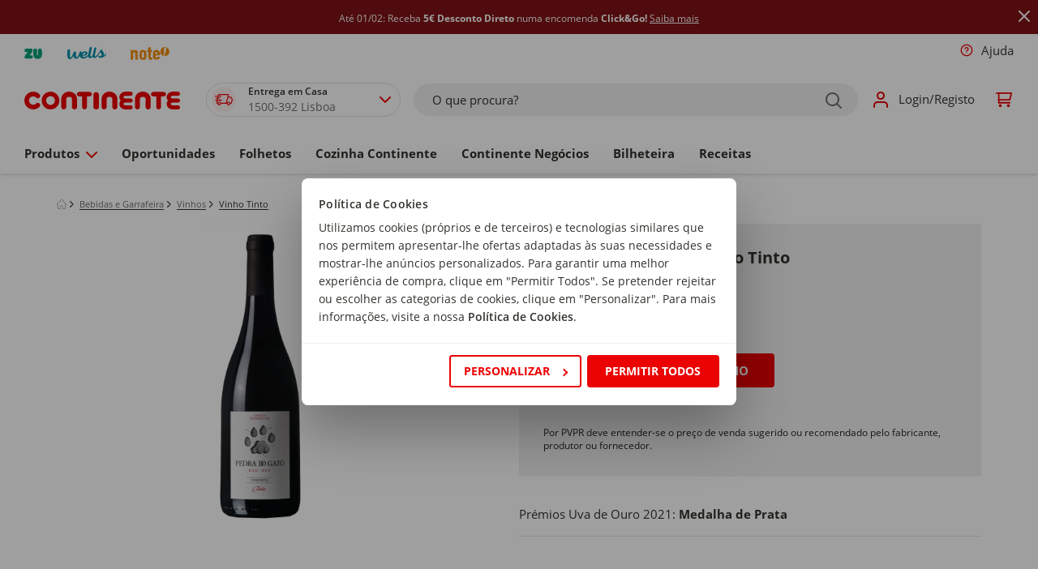

--- FILE ---
content_type: text/html;charset=UTF-8
request_url: https://www.continente.pt/produto/pedra-do-gato-dao-vinho-tinto-pedra-do-gato-7168702.html
body_size: 132841
content:
<!DOCTYPE html>
<html lang="pt">
    <head>
        



    <!-- Paste this code as high in the <head> of the page as possible: -->
    
    
        <!-- Google Consent Mode --> 
        <script data-cookieconsent="ignore">
            window.dataLayer = window.dataLayer || [];

            function gtag() {
                dataLayer.push(arguments);
            }

            gtag("consent", "default", {
                ad_personalization: "denied",
                ad_storage: "denied",
                ad_user_data: "denied",
                analytics_storage: "denied",
                functionality_storage: "denied",
                personalization_storage: "denied",
                security_storage: "granted",
                wait_for_update: 2000,
            });

            document.addEventListener('gtmAfterConsent', function() {
                gtag("set", "ads_data_redaction", true);
                gtag("set", "url_passthrough", true);
            });
        </script>
        <!-- End Google Consent Mode -->
        <!-- Google Tag Manager -->
        <script data-cookieconsent="marketing">
            document.addEventListener('gtmStart', function() {
                (function(w,d,s,l,i){
                    w[l]=w[l]||[];
                    w[l].push({'gtm.start': new Date().getTime(), event:'gtm.js'});
                    var f=d.getElementsByTagName(s)[0],
                        j=d.createElement(s),
                        dl=l!='dataLayer'?'&l='+l:'';
                    j.async=true;
                    j.src='https://www.googletagmanager.com/gtm.js?id='+i+dl+ '&gtm_auth=8ni77h6JcHBw4M-sVXABHw&gtm_preview=env-1&gtm_cookies_win=x';
                    f.parentNode.insertBefore(j,f);
                })(window,document,'script','dataLayer','GTM-ND3VMBM');
            });
        </script>
        <!-- End Google Tag Manager -->
    


        



    <script  id="Cookiebot" src="https://consent.cookiebot.com/uc.js" data-cbid="86a29107-94de-4370-a781-af2d18aa1e48" data-accept-url="https://www.continente.pt/on/demandware.store/Sites-continente-Site/default/ConsentTracking-SetSession?consent=true" data-reject-url="https://www.continente.pt/on/demandware.store/Sites-continente-Site/default/ConsentTracking-SetSession?consent=false" data-blockingmode="auto" type="text/javascript"></script>
    <script id="CookieDeclaration" src="https://consent.cookiebot.com/86a29107-94de-4370-a781-af2d18aa1e48/cd.js" type="text/javascript" async></script>


        


    <!-- Start VWO Async SmartCode -->
    <link rel="preconnect" href="https://dev.visualwebsiteoptimizer.com" />
    <script type='text/javascript' id='vwoCode'>
        window._vwo_code || (function() {
        var account_id=1047352,
        version=2.1,
        settings_tolerance=2000,
        hide_element='body',
        hide_element_style = 'opacity:0 !important;filter:alpha(opacity=0) !important;background:none !important;transition:none !important;',
        /* DO NOT EDIT BELOW THIS LINE */
        f=false,w=window,d=document,v=d.querySelector('#vwoCode'),cK='_vwo_'+account_id+'_settings',cc={};try{var c=JSON.parse(localStorage.getItem('_vwo_'+account_id+'_config'));cc=c&&typeof c==='object'?c:{}}catch(e){}var stT=cc.stT==='session'?w.sessionStorage:w.localStorage;code={nonce:v&&v.nonce,use_existing_jquery:function(){return typeof use_existing_jquery!=='undefined'?use_existing_jquery:undefined},library_tolerance:function(){return typeof library_tolerance!=='undefined'?library_tolerance:undefined},settings_tolerance:function(){return cc.sT||settings_tolerance},hide_element_style:function(){return'{'+(cc.hES||hide_element_style)+'}'},hide_element:function(){if(performance.getEntriesByName('first-contentful-paint')[0]){return''}return typeof cc.hE==='string'?cc.hE:hide_element},getVersion:function(){return version},finish:function(e){if(!f){f=true;var t=d.getElementById('_vis_opt_path_hides');if(t)t.parentNode.removeChild(t);if(e)(new Image).src='https://dev.visualwebsiteoptimizer.com/ee.gif?a='+account_id+e}},finished:function(){return f},addScript:function(e){var t=d.createElement('script');t.type='text/javascript';if(e.src){t.src=e.src}else{t.text=e.text}v&&t.setAttribute('nonce',v.nonce);d.getElementsByTagName('head')[0].appendChild(t)},load:function(e,t){var n=this.getSettings(),i=d.createElement('script'),r=this;t=t||{};if(n){i.textContent=n;d.getElementsByTagName('head')[0].appendChild(i);if(!w.VWO||VWO.caE){stT.removeItem(cK);r.load(e)}}else{var o=new XMLHttpRequest;o.open('GET',e,true);o.withCredentials=!t.dSC;o.responseType=t.responseType||'text';o.onload=function(){if(t.onloadCb){return t.onloadCb(o,e)}if(o.status===200||o.status===304){_vwo_code.addScript({text:o.responseText})}else{_vwo_code.finish('&e=loading_failure:'+e)}};o.onerror=function(){if(t.onerrorCb){return t.onerrorCb(e)}_vwo_code.finish('&e=loading_failure:'+e)};o.send()}},getSettings:function(){try{var e=stT.getItem(cK);if(!e){return}e=JSON.parse(e);if(Date.now()>e.e){stT.removeItem(cK);return}return e.s}catch(e){return}},init:function(){if(d.URL.indexOf('__vwo_disable__')>-1)return;var e=this.settings_tolerance();w._vwo_settings_timer=setTimeout(function(){_vwo_code.finish();stT.removeItem(cK)},e);var t;if(this.hide_element()!=='body'){t=d.createElement('style');var n=this.hide_element(),i=n?n+this.hide_element_style():'',r=d.getElementsByTagName('head')[0];t.setAttribute('id','_vis_opt_path_hides');v&&t.setAttribute('nonce',v.nonce);t.setAttribute('type','text/css');if(t.styleSheet)t.styleSheet.cssText=i;else t.appendChild(d.createTextNode(i));r.appendChild(t)}else{t=d.getElementsByTagName('head')[0];var i=d.createElement('div');i.style.cssText='z-index: 2147483647 !important;position: fixed !important;left: 0 !important;top: 0 !important;width: 100% !important;height: 100% !important;background: white !important;display: block !important;';i.setAttribute('id','_vis_opt_path_hides');i.classList.add('_vis_hide_layer');t.parentNode.insertBefore(i,t.nextSibling)}var o=window._vis_opt_url||d.URL,s='https://dev.visualwebsiteoptimizer.com/j.php?a='+account_id+'&u='+encodeURIComponent(o)+'&vn='+version;if(w.location.search.indexOf('_vwo_xhr')!==-1){this.addScript({src:s})}else{this.load(s+'&x=true')}}};w._vwo_code=code;code.init();})();
    </script>

    <!-- End VWO Async SmartCode -->


        <meta charset="utf-8">

<meta http-equiv="x-ua-compatible" content="ie=edge">

<meta name="viewport" content="width=device-width, initial-scale=1">


<title>Pedra do Gato Dão Vinho Tinto | Continente Online</title>

<link href="https://www.googletagservices.com" rel="preconnect" />
<link href="//www.googletagservices.com" rel="dns-prefetch" />
<link rel="preload" as="script" href="https://www.googletagservices.com/tag/js/gpt.js" />

<meta name="description" content="Comprar Pedra do Gato D&atilde;o Vinho Tinto Pedra do Gato garrafa 75 cl no Continente Online. ✔ Receba em casa ou recolha gr&aacute;tis na sua loja mais pr&oacute;xima!"/>
<meta name="keywords" content="Pedra do Gato D&atilde;o Vinho Tinto Pedra do Gato garrafa 75 cl"/>



    
        
            <meta property="og:image" content="https://www.continente.pt/on/demandware.static/-/Sites-col-master-catalog/default/dw82107ed5/images/col/716/7168702-frente.jpg">
        
    

    
        
            <meta property="og:image:alt" content="Pedra do Gato D&atilde;o Vinho Tinto">
        
    

    
        
            <meta property="og:type" content="product">
        
    

    
        
            <meta property="og:site_name" content="Continente Online">
        
    

    
        
            <meta name="author" content="Continente">
        
    

    
        
            <meta property="og:title" content="Pedra do Gato D&atilde;o Vinho Tinto | Continente Online">
        
    

    
        
            <meta property="og:description" content="Comprar Pedra do Gato D&atilde;o Vinho Tinto no Continente Online!">
        
    

    
        
            <meta property="og:locale" content="pt">
        
    

    
        
            <meta name="robots" content="INDEX, FOLLOW">
        
    

    
        
            <meta property="og:url" content="https://www.continente.pt/produto/pedra-do-gato-dao-vinho-tinto-pedra-do-gato-7168702.html">
        
    


<link rel="modulepreload" href="/on/demandware.static/Sites-continente-Site/-/default/v1769778090212/lib/js/publicoads.js" />










<link rel="shortcut icon" type="image/x-icon" href="/on/demandware.static/Sites-continente-Site/-/default/dw8f4a46fc/images/col/favicon/favicon.ico" />



<style type="text/css">
    :root {
        --color-primary: #eb0203;
        --color-primary-2: #7f1215;
        --color-secondary: #f0f0f0;
        --color-secondary-2: #e1e1e1;
        --color-secondary-3: #c1c1c1;
        --color-secondary-4: #6f6f6f;
        --color-secondary-5: #32312d;
        --font-primary: "Open Sans", arial, sans-serif;
    }
</style>



<style type="text/css">
    :root {
        --default-color-primary: #eb0203;
        --default-color-primary-2: #7f1215;
        --default-color-secondary: #f0f0f0;
        --default-color-secondary-2: #e1e1e1;
        --default-color-secondary-3: #c1c1c1;
        --default-color-secondary-4: #6f6f6f;
        --col-color-primary: #eb0203;
        --col-color-primary-2: #7f1215;
        --col-color-secondary: #f0f0f0;
        --col-color-secondary-2: #e1e1e1;
        --col-color-secondary-3: #c1c1c1;
        --col-color-secondary-4: #6f6f6f;
        --zu-color-primary: #00a078;
        --zu-color-primary-2: #028561;
        --zu-color-secondary: #f0f0f0;
        --zu-color-secondary-2: #e1e1e1;
        --zu-color-secondary-3: #c1c1c1;
        --zu-color-secondary-4: #6f6f6f;
        --zu-color-secondary-5: #32312d;
        --default-font-primary: "Open Sans", arial, sans-serif;
        --col-font-primary: "Open Sans", arial, sans-serif;
        --zu-font-primary: "Bariol", arial, sans-serif;
    }
</style>


<link rel="preload" as="style" href="/on/demandware.static/Sites-continente-Site/-/default/v1769778090212/css/global.css" />
<link rel="stylesheet" href="/on/demandware.static/Sites-continente-Site/-/default/v1769778090212/css/global.css" />



    
    <link rel="preload" as="style" href="/on/demandware.static/Sites-continente-Site/-/default/v1769778090212/css/col/globalBrands.css" />
<link rel="stylesheet" href="/on/demandware.static/Sites-continente-Site/-/default/v1769778090212/css/col/globalBrands.css" />


    
    <link rel="preload" as="style" href="/on/demandware.static/Sites-continente-Site/-/default/v1769778090212/css/zu/globalBrands.css" />
<link rel="stylesheet" href="/on/demandware.static/Sites-continente-Site/-/default/v1769778090212/css/zu/globalBrands.css" />





    
    <link rel="preload" as="style" href="/on/demandware.static/Sites-continente-Site/-/default/v1769778090212/css/col/components/bgSVGs.css" />
<link rel="stylesheet" href="/on/demandware.static/Sites-continente-Site/-/default/v1769778090212/css/col/components/bgSVGs.css" />


    
    <link rel="preload" as="style" href="/on/demandware.static/Sites-continente-Site/-/default/v1769778090212/css/zu/components/bgSVGs.css" />
<link rel="stylesheet" href="/on/demandware.static/Sites-continente-Site/-/default/v1769778090212/css/zu/components/bgSVGs.css" />



<link rel="preload" as="style" href="/on/demandware.static/Sites-continente-Site/-/default/v1769778090212/css/components/bgSVGs.css" />
<link rel="stylesheet" href="/on/demandware.static/Sites-continente-Site/-/default/v1769778090212/css/components/bgSVGs.css" />



<link rel="preload" as="style" href="/on/demandware.static/Sites-continente-Site/-/default/v1769778090212/css/col/global.css" />
<link rel="stylesheet" href="/on/demandware.static/Sites-continente-Site/-/default/v1769778090212/css/col/global.css" />



    <link rel="preload" as="style" href="/on/demandware.static/Sites-continente-Site/-/default/v1769778090212/css/product/detail.css" />
    <link rel="stylesheet" href="/on/demandware.static/Sites-continente-Site/-/default/v1769778090212/css/product/detail.css" />

    <link rel="preload" as="style" href="/on/demandware.static/Sites-continente-Site/-/default/v1769778090212/css/search.css" />
    <link rel="stylesheet" href="/on/demandware.static/Sites-continente-Site/-/default/v1769778090212/css/search.css" />

    <link rel="preload" as="style" href="/on/demandware.static/Sites-continente-Site/-/default/v1769778090212/css/col/product/detail.css" />
    <link rel="stylesheet" href="/on/demandware.static/Sites-continente-Site/-/default/v1769778090212/css/col/product/detail.css" />




    <meta name="google-site-verification" content="iSbjnSSj3RHVHH2_v5290SqLU1ZDIFhc4XZG_68OiNs" />






    <script src="/on/demandware.static/Sites-continente-Site/-/default/v1769778090212/js/nr-agent.js"></script>
    <script>
        ;NREUM.loader_config={accountID:"3072507",trustKey:"1545474",agentID:"1025845875",licenseKey:"NRJS-0dd6c177c1318524aaa",applicationID:"1025845875"}
        ;NREUM.info={beacon:"bam.nr-data.net",errorBeacon:"bam.nr-data.net",licenseKey:"NRJS-0dd6c177c1318524aaa",applicationID:"1025845875",sa:1}
    </script>






    <script src="/c3650cdf-216a-4ba2-80b0-9d6c540b105e58d2670b-ea0f-484e-b88c-0e2c1499ec9bd71e4b42-8570-44e3-89b6-845326fa43b6" type="text/javascript"></script>



<input type="hidden" name="ManagerDecisionBannerUrl" value="/on/demandware.store/Sites-continente-Site/default/Page-ManagerDecisionBanner" />
<input type="hidden" name="ManagerDecisionSponsoredUrl" value="/on/demandware.store/Sites-continente-Site/default/Page-ManagerDecisionSponsored" />

        


<script type="text/javascript">
      (function (s, y, n, di, go) {
        di = s.createElement(y);
        di.type = 'text/java'+y;
        di.async = true;
        di.src = n + Math.floor(Date.now() / 86400000);
        go = s.getElementsByTagName(y)[0];
        go.parentNode.insertBefore(di,go);
      }(document,'script', "https://content.syndigo.com/site/710ff2e0-2f41-1551-6979-4c465865d7d1/tag.js?cv="));
</script>

        
        



        















































<!--[if gt IE 9]><!-->
<script data-cookieconsent="ignore" defer="defer" src="/on/demandware.static/Sites-continente-Site/-/default/v1769778090212/js/vendors.js"></script>
<script data-cookieconsent="ignore" defer="defer" src="/on/demandware.static/Sites-continente-Site/-/default/v1769778090212/js/vendors-additional.js"></script>
<script data-cookieconsent="ignore" defer="defer" src="/on/demandware.static/Sites-continente-Site/-/default/v1769778090212/js/main.js"></script>


    <script data-cookieconsent="ignore" defer="defer" src="/on/demandware.static/Sites-continente-Site/-/default/v1769778090212/js/productDetail.js"></script>




<!--<![endif]-->

<link rel="canonical" href="https://www.continente.pt/produto/pedra-do-gato-dao-vinho-tinto-pedra-do-gato-7168702.html"/>

<script type="text/javascript">//<!--
/* <![CDATA[ (head-active_data.js) */
var dw = (window.dw || {});
dw.ac = {
    _analytics: null,
    _events: [],
    _category: "",
    _searchData: "",
    _anact: "",
    _anact_nohit_tag: "",
    _analytics_enabled: "true",
    _timeZone: "Europe/Lisbon",
    _capture: function(configs) {
        if (Object.prototype.toString.call(configs) === "[object Array]") {
            configs.forEach(captureObject);
            return;
        }
        dw.ac._events.push(configs);
    },
	capture: function() { 
		dw.ac._capture(arguments);
		// send to CQ as well:
		if (window.CQuotient) {
			window.CQuotient.trackEventsFromAC(arguments);
		}
	},
    EV_PRD_SEARCHHIT: "searchhit",
    EV_PRD_DETAIL: "detail",
    EV_PRD_RECOMMENDATION: "recommendation",
    EV_PRD_SETPRODUCT: "setproduct",
    applyContext: function(context) {
        if (typeof context === "object" && context.hasOwnProperty("category")) {
        	dw.ac._category = context.category;
        }
        if (typeof context === "object" && context.hasOwnProperty("searchData")) {
        	dw.ac._searchData = context.searchData;
        }
    },
    setDWAnalytics: function(analytics) {
        dw.ac._analytics = analytics;
    },
    eventsIsEmpty: function() {
        return 0 == dw.ac._events.length;
    }
};
/* ]]> */
// -->
</script>
<script type="text/javascript">//<!--
/* <![CDATA[ (head-cquotient.js) */
var CQuotient = window.CQuotient = {};
CQuotient.clientId = 'bdvs-continente';
CQuotient.realm = 'BDVS';
CQuotient.siteId = 'continente';
CQuotient.instanceType = 'prd';
CQuotient.locale = 'default';
CQuotient.fbPixelId = '__UNKNOWN__';
CQuotient.activities = [];
CQuotient.cqcid='';
CQuotient.cquid='';
CQuotient.cqeid='';
CQuotient.cqlid='';
CQuotient.apiHost='api.cquotient.com';
/* Turn this on to test against Staging Einstein */
/* CQuotient.useTest= true; */
CQuotient.useTest = ('true' === 'false');
CQuotient.initFromCookies = function () {
	var ca = document.cookie.split(';');
	for(var i=0;i < ca.length;i++) {
	  var c = ca[i];
	  while (c.charAt(0)==' ') c = c.substring(1,c.length);
	  if (c.indexOf('cqcid=') == 0) {
		CQuotient.cqcid=c.substring('cqcid='.length,c.length);
	  } else if (c.indexOf('cquid=') == 0) {
		  var value = c.substring('cquid='.length,c.length);
		  if (value) {
		  	var split_value = value.split("|", 3);
		  	if (split_value.length > 0) {
			  CQuotient.cquid=split_value[0];
		  	}
		  	if (split_value.length > 1) {
			  CQuotient.cqeid=split_value[1];
		  	}
		  	if (split_value.length > 2) {
			  CQuotient.cqlid=split_value[2];
		  	}
		  }
	  }
	}
}
CQuotient.getCQCookieId = function () {
	if(window.CQuotient.cqcid == '')
		window.CQuotient.initFromCookies();
	return window.CQuotient.cqcid;
};
CQuotient.getCQUserId = function () {
	if(window.CQuotient.cquid == '')
		window.CQuotient.initFromCookies();
	return window.CQuotient.cquid;
};
CQuotient.getCQHashedEmail = function () {
	if(window.CQuotient.cqeid == '')
		window.CQuotient.initFromCookies();
	return window.CQuotient.cqeid;
};
CQuotient.getCQHashedLogin = function () {
	if(window.CQuotient.cqlid == '')
		window.CQuotient.initFromCookies();
	return window.CQuotient.cqlid;
};
CQuotient.trackEventsFromAC = function (/* Object or Array */ events) {
try {
	if (Object.prototype.toString.call(events) === "[object Array]") {
		events.forEach(_trackASingleCQEvent);
	} else {
		CQuotient._trackASingleCQEvent(events);
	}
} catch(err) {}
};
CQuotient._trackASingleCQEvent = function ( /* Object */ event) {
	if (event && event.id) {
		if (event.type === dw.ac.EV_PRD_DETAIL) {
			CQuotient.trackViewProduct( {id:'', alt_id: event.id, type: 'raw_sku'} );
		} // not handling the other dw.ac.* events currently
	}
};
CQuotient.trackViewProduct = function(/* Object */ cqParamData){
	var cq_params = {};
	cq_params.cookieId = CQuotient.getCQCookieId();
	cq_params.userId = CQuotient.getCQUserId();
	cq_params.emailId = CQuotient.getCQHashedEmail();
	cq_params.loginId = CQuotient.getCQHashedLogin();
	cq_params.product = cqParamData.product;
	cq_params.realm = cqParamData.realm;
	cq_params.siteId = cqParamData.siteId;
	cq_params.instanceType = cqParamData.instanceType;
	cq_params.locale = CQuotient.locale;
	
	if(CQuotient.sendActivity) {
		CQuotient.sendActivity(CQuotient.clientId, 'viewProduct', cq_params);
	} else {
		CQuotient.activities.push({activityType: 'viewProduct', parameters: cq_params});
	}
};
/* ]]> */
// -->
</script>


   <script type="application/ld+json">
        {"@context":"http://schema.org/","@type":"Product","name":"Pedra do Gato Dão Vinho Tinto","description":"<p> Prémios Uva de Ouro 2021:<strong> Medalha de Prata </strong></p>","mpn":"7168702","sku":"7168702","brand":{"@type":"Thing","name":"Pedra do Gato"},"image":["https://www.continente.pt/dw/image/v2/BDVS_PRD/on/demandware.static/-/Sites-col-master-catalog/default/dw82107ed5/images/col/716/7168702-frente.jpg?sw=280&sh=280"],"offers":{"url":{},"@type":"Offer","priceCurrency":"EUR","price":"2.99","priceValidUntil":"2026-03-02","availability":"http://schema.org/InStock"},"aggregateRating":{"@type":"AggregateRating","ratingCount":1,"ratingValue":4.8},"review":{"author":{"@type":"Person"}}}
    </script>





</head>
<body>
<div id="outdated-browser-message" class="d-none" data-msg="O seu navegador n&atilde;o suporta a experi&ecirc;ncia otimizada que gostariamos de lhe proporcionar. Por favor fa&ccedil;a a atualiza&ccedil;&atilde;o para uma vers&atilde;o mais recente."></div>




    <!-- Additionally, paste this code immediately after the opening <body> tag: -->
    <!-- Google Tag Manager (noscript) -->
    <noscript><iframe data-cookieconsent="statistics" src='https://www.googletagmanager.com/ns.html?id=GTM-ND3VMBM&gtm_auth=8ni77h6JcHBw4M-sVXABHw&gtm_preview=env-1&gtm_cookies_win=x'
    height="0" width="0" style="display:none;visibility:hidden"></iframe></noscript>
    <!-- End Google Tag Manager (noscript) -->



<div class="page gtm-list couponToastContainer" data-gtm-list="Product Page" data-action="Product-Show" data-querystring="pid=7168702" data-brand-top-category-id="col-produtos" data-page-type="pdp" data-special-chars="{
    &quot;a&quot;: [&quot;&auml;&quot;, &quot;&Auml;&quot;, &quot;ă&quot;, &quot;Ă&quot;, &quot;ą&quot;, &quot;Ą&quot;, &quot;ā&quot;, &quot;Ā&quot;],
    &quot;c&quot;: [&quot;ć&quot;, &quot;Ć&quot;, &quot;ĉ&quot;, &quot;Ĉ&quot;, &quot;ċ&quot;, &quot;Ċ&quot;, &quot;č&quot;, &quot;Č&quot;],
    &quot;d&quot;: [&quot;ď&quot;, &quot;Ď&quot;, &quot;đ&quot;, &quot;Đ&quot;],
    &quot;e&quot;: [&quot;ē&quot;, &quot;Ē&quot;, &quot;ĕ&quot;, &quot;Ĕ&quot;, &quot;ė&quot;, &quot;Ė&quot;, &quot;ę&quot;, &quot;Ę&quot;, &quot;ě&quot;, &quot;Ě&quot;],
    &quot;g&quot;: [&quot;ĝ&quot;, &quot;Ĝ&quot;, &quot;ğ&quot;, &quot;Ğ&quot;, &quot;ġ&quot;, &quot;Ġ&quot;, &quot;ģ&quot;, &quot;Ģ&quot;],
    &quot;h&quot;: [&quot;ĥ&quot;, &quot;Ĥ&quot;, &quot;ħ&quot;, &quot;Ħ&quot;],
    &quot;i&quot;: [&quot;ĩ&quot;, &quot;Ĩ&quot;, &quot;ī&quot;, &quot;Ī&quot;, &quot;ĭ&quot;, &quot;Ĭ&quot;, &quot;į&quot;, &quot;Į&quot;, &quot;ı&quot;, &quot;İ&quot;],
    &quot;j&quot;: [&quot;ĵ&quot;, &quot;Ĵ&quot;],
    &quot;k&quot;: [&quot;ķ&quot;, &quot;Ķ&quot;, &quot;ĸ&quot;],
    &quot;l&quot;: [&quot;ĺ&quot;, &quot;Ĺ&quot;, &quot;ļ&quot;, &quot;Ļ&quot;, &quot;ľ&quot;, &quot;Ľ&quot;, &quot;ŀ&quot;, &quot;Ŀ&quot;, &quot;ł&quot;, &quot;Ł&quot;],
    &quot;n&quot;: [&quot;ń&quot;, &quot;Ń&quot;, &quot;ņ&quot;, &quot;Ņ&quot;, &quot;ň&quot;, &quot;Ň&quot;],
    &quot;o&quot;: [&quot;ō&quot;, &quot;Ō&quot;, &quot;ŏ&quot;, &quot;Ŏ&quot;, &quot;ő&quot;, &quot;Ő&quot;],
    &quot;r&quot;: [&quot;ŕ&quot;, &quot;Ŕ&quot;, &quot;ŗ&quot;, &quot;Ŗ&quot;, &quot;ř&quot;, &quot;Ř&quot;],
    &quot;s&quot;: [&quot;ś&quot;, &quot;Ś&quot;, &quot;ŝ&quot;, &quot;Ŝ&quot;, &quot;ş&quot;, &quot;Ş&quot;, &quot;&scaron;&quot;, &quot;&Scaron;&quot;],
    &quot;t&quot;: [&quot;ţ&quot;, &quot;Ţ&quot;, &quot;ť&quot;, &quot;Ť&quot;, &quot;ŧ&quot;, &quot;Ŧ&quot;],
    &quot;u&quot;: [&quot;ũ&quot;, &quot;Ũ&quot;, &quot;ū&quot;, &quot;Ū&quot;, &quot;ŭ&quot;, &quot;Ŭ&quot;, &quot;ů&quot;, &quot;Ů&quot;, &quot;ű&quot;, &quot;Ű&quot;, &quot;ų&quot;, &quot;Ų&quot;],
    &quot;w&quot;: [&quot;ŵ&quot;, &quot;Ŵ&quot;],
    &quot;y&quot;: [&quot;ŷ&quot;, &quot;Ŷ&quot;, &quot;&Yuml;&quot;],
    &quot;z&quot;: [&quot;ź&quot;, &quot;Ź&quot;, &quot;ż&quot;, &quot;Ż&quot;, &quot;ž&quot;, &quot;Ž&quot;]
}">





<header class="header col-brand-header" id="brand-header" data-brandid="col">
    <span class="js-oob-header"></span>
    <a href="#maincontent" class="skip" aria-label="Skip to main content">Skip to main content</a>
<a href="#footercontent" class="skip" aria-label="Skip to footer content">Skip to footer content</a>
    

<div class="sticky-container">
    <div class="js-header-banner sticky-banner sticky-element js-sticky-element--full-width d-none">
        <div class="header-banner slide-up">
            
	 


	
<div class="html-slot-container">
	
		
			<style>
  /* Estilo base para a promoção */
  .header-promotion.header-promotion-col {
    /*background-color: #7f1215;*/
    padding: 10px;
    overflow: hidden;
    white-space: nowrap; /* Evita quebra de linha */
    position: relative;
  }

  /* Texto estático por padrão */
  .header-promotion .promo-text {
    display: inline-block;
    font-size: 12px;
    color: #ffffff;
    animation: none; /* Sem animação */
  }

  /* Animação para dispositivos móveis */
  @media (max-width: 768px) {
    .header-promotion .promo-text {
      animation: scroll-text 15s linear infinite; /* Animação no mobile */
    }
  }

  /* Definição da animação de rolagem */
  @keyframes scroll-text {
    from {
      transform: translateX(100%);
    }
    to {
      transform: translateX(-100%);
    }
  }

  #promobanner-lego,
  #promobanner-clickgo,
  #promobanner-puericultura {
    display: none;
  }
</style>

<div id="promobanner-clickgo" class="header-promotion header-promotion-col pwc-bg--secondary-grey5" style="background-color: #7f1215">
  <span class="promo-text">
    <a class="hero-top-click hero-top-click-view" href="https://www.continente.pt/servicos/click-go/?start=0&C_group=tb">
      <span style="color: #ffffff">
        Até 01/02: Receba
        <b>5€ Desconto Direto</b>
        numa encomenda
        <b>Click&Go!</b>
        <u>Saiba mais</u>
      </span>
    </a>
  </span>
</div>

<div id="promobanner-puericultura" class="header-promotion header-promotion-col pwc-bg--secondary-grey5" style="background-color: #e79d64">
  <span class="promo-text">
    <!--<a class="hero-top-click hero-top-click-view" href="https://www.continente.pt/servicos/click-go/?start=0&C_group=tb">-->
    <span style="color: #ffffff">
      <span style="text-transform: uppercase; font-weight: 700">Entrega Grátis</span>
      em artigos de Puericultura (min. 50€)
    </span>
    <!--</a>-->
  </span>
</div>

<script>
  document.addEventListener("DOMContentLoaded", function () {
    const url = window.location.href;

    const isPuericultura = url.includes("continente.pt/oportunidades/feira-do-bebe/") || url.includes(".continente.pt/bebe/");

    if (isPuericultura) {
      const promoBannerPuericultura = document.getElementById("promobanner-puericultura");
      if (promoBannerPuericultura) promoBannerPuericultura.style.display = "block";
    } else {
      const promoBannerClickgo = document.getElementById("promobanner-clickgo");
      if (promoBannerClickgo) promoBannerClickgo.style.display = "block";
    }
  });
</script>
		
	
</div>
 
	
            <div class="close-button">
                <button type="button"
                    class="close d-flex align-items-center"
                    aria-label="Close"
                    data-toggle="tooltip"
                    data-placement="right"
                    title="Fechar">
                    






<span class="svg-wrapper col-svg-wrapper svg-icon-close " style="width:16px; height:16px">
    <svg class='svg-inline icon-close' width='14' height='14' viewBox='0 0 14 14' fill='none' xmlns='http://www.w3.org/2000/svg'><path d='M7.00025 5.58576L12.2932 0.292762C12.6832 -0.0982383 13.3173 -0.0982383 13.7073 0.292762C14.0973 0.683762 14.0973 1.31676 13.7073 1.70676L8.41425 6.99976L13.7073 12.2928C14.0973 12.6828 14.0973 13.3168 13.7073 13.7068C13.3173 14.0968 12.6832 14.0968 12.2932 13.7068L7.00025 8.41376L1.70725 13.7068C1.31625 14.0968 0.68325 14.0968 0.29325 13.7068C-0.09675 13.3168 -0.09775 12.6828 0.29325 12.2928L5.58625 6.99976L0.29325 1.70676C-0.09775 1.31576 -0.09775 0.682762 0.29325 0.292762C0.68425 -0.0972383 1.31725 -0.0982383 1.70725 0.292762L7.00025 5.58576Z' fill='#EB0203'/></svg>
</span>

                </button>
            </div>
        </div>
    </div>
</div>

    <div class="header-links ct-dropdown--desktop js-header-links-desktop d-none d-sm-block">
        










<div class="col-12 p-md-0 header-util">
    <div class="header-util-wrap">
        

        
            <ul class="multi-brand-selector">
                



    

    
        
        <li class=" nav-item coverage-area-item d-block">
            <a href="https://www.continente.pt/s/Sites-continente-Site/dw/shared_session_redirect?url=https%3A%2F%2Fwww.zu.pt%2F" class="button--transparent bold-on-hover--md-up nav-link d-flex align-items-center brand-nav-link" title="https://www.continente.pt/s/Sites-continente-Site/dw/shared_session_redirect?url=https%3A%2F%2Fwww.zu.pt%2F">
                
                    <img src="https://www.continente.pt/on/demandware.static/-/Sites-global-navigation-catalog/default/dwc7a0344e/images/brand-logos/LogoZU.svg" alt="ZU" class="img-fluid nav-link brand-header-image brand-header-image--zu" />
                
            </a>
        </li>
    



    
        
        <li class="nav-item coverage-area-item d-block">
            <a href="https://wells.pt/?utm_source=continente&amp;utm_medium=referral&amp;utm_campaign=tab" class="button--transparent bold-on-hover--md-up nav-link d-flex align-items-center brand-nav-link js-brand-nav-link" target="_blank" title="https://wells.pt/?utm_source=continente&amp;utm_medium=referral&amp;utm_campaign=tab">
                
                    <img src="https://www.continente.pt/on/demandware.static/-/Sites-continente-Library/default/dw94094df8/images/brands/wells_logo.svg" alt="wells" class="img-fluid nav-link brand-header-image brand-header-image--wells" />
                
            </a>
        </li>
    

    
        
        <li class="nav-item coverage-area-item d-block">
            <a href=" https://noteonline.pt/?utm_source=continente&amp;utm_medium=referral&amp;utm_campaign=tab" class="button--transparent bold-on-hover--md-up nav-link d-flex align-items-center brand-nav-link js-brand-nav-link" target="_blank" title=" https://noteonline.pt/?utm_source=continente&amp;utm_medium=referral&amp;utm_campaign=tab">
                
                    <img src="https://www.continente.pt/on/demandware.static/-/Sites-continente-Library/default/dw85e9879e/images/brands/note_logo.svg" alt="note" class="img-fluid nav-link brand-header-image brand-header-image--note" />
                
            </a>
        </li>
    


            </ul>
        

        <ul class="nav">
            





<li class="store-context-info d-none">false</li>
<li class="nav-item get-help d-none d-sm-block">
    


















































    <a class="nav-link d-flex align-items-center bold-on-hover--md-up" href="/loja-online/ajuda/">
        
            






<span class="svg-wrapper col-svg-wrapper svg-icon-question-inverse " style="width:16px; height:16px">
    <svg class='svg-inline icon-question-inverse' width='16' height='16' viewBox='0 0 16 16' fill='none' xmlns='http://www.w3.org/2000/svg'><g clip-path='url(#clip0_2326_476700)'><path d='M0.667969 8.00033C0.667969 12.0503 3.9513 15.3337 8.0013 15.3337C12.0513 15.3337 15.3346 12.0503 15.3346 8.00033C15.3346 3.95033 12.0513 0.666992 8.0013 0.666992C3.9513 0.666992 0.667969 3.95033 0.667969 8.00033ZM14.0013 8.00033C14.0013 11.3143 11.3153 14.0003 8.0013 14.0003C4.6873 14.0003 2.0013 11.3143 2.0013 8.00033C2.0013 4.68633 4.6873 2.00033 8.0013 2.00033C11.3153 2.00033 14.0013 4.68633 14.0013 8.00033Z' fill='#EB0203'/><path d='M8.17272 5.34948C7.86272 5.29614 7.54339 5.35481 7.27205 5.51414C7.00072 5.67348 6.79405 5.92414 6.69005 6.22148C6.56805 6.56881 6.18739 6.75148 5.84005 6.62881C5.49272 6.50614 5.31005 6.12614 5.43272 5.77881C5.64139 5.18481 6.05405 4.68348 6.59739 4.36481C7.14072 4.04614 7.77872 3.92881 8.39939 4.03548C9.02005 4.14214 9.58339 4.46481 9.98872 4.94614C10.3941 5.42748 10.6161 6.03748 10.6154 6.66681C10.6154 7.68681 9.85872 8.36081 9.31872 8.72081C9.02805 8.91481 8.74272 9.05681 8.53205 9.15014C8.42605 9.19748 8.33672 9.23281 8.27205 9.25748C8.24005 9.26948 8.21339 9.27948 8.19472 9.28614L8.17139 9.29414L8.16139 9.29748L8.16005 9.29814C8.16005 9.29814 8.15939 9.29814 7.94805 8.66614L8.15872 9.29881C7.80939 9.41548 7.43205 9.22681 7.31539 8.87681C7.19872 8.52681 7.38739 8.15081 7.73605 8.03348L7.74672 8.02948C7.75672 8.02548 7.77405 8.01948 7.79605 8.01148C7.84139 7.99414 7.90805 7.96748 7.98939 7.93148C8.15405 7.85814 8.36805 7.75081 8.57805 7.61081C9.03805 7.30414 9.28139 6.97814 9.28139 6.66548V6.66414C9.28205 6.34948 9.17072 6.04414 8.96805 5.80348C8.76539 5.56281 8.48405 5.40148 8.17339 5.34814L8.17272 5.34948Z' fill='#EB0203'/><path d='M7.52736 11.138C7.6527 11.2633 7.82203 11.3333 7.9987 11.3333C8.17536 11.3333 8.34536 11.2633 8.47003 11.138C8.59536 11.0127 8.66536 10.8433 8.66536 10.6667C8.66536 10.49 8.59536 10.32 8.47003 10.1953C8.3447 10.07 8.17536 10 7.9987 10C7.82203 10 7.65203 10.07 7.52736 10.1953C7.40203 10.3207 7.33203 10.49 7.33203 10.6667C7.33203 10.8433 7.40203 11.0133 7.52736 11.138Z' fill='#EB0203'/></g><defs><clipPath id='clip0_2326_476700'><rect width='16' height='16' fill='white'/></clipPath></defs></svg>
</span>
 <span>Ajuda</span>
        
    </a>



    <li class="nav-item d-none">
        <span class="page-data-layer" data-page-data-layer="{&quot;event&quot;:&quot;initial_data&quot;,&quot;page_data&quot;:{&quot;channel&quot;:&quot;col&quot;,&quot;device_type&quot;:&quot;Browser desktop&quot;,&quot;content_group&quot;:&quot;Product Page&quot;,&quot;content_group3&quot;:&quot;Pedra do Gato D&atilde;o Vinho Tinto&quot;,&quot;brand&quot;:&quot;Pedra do Gato&quot;},&quot;user_data&quot;:{&quot;cartao_continente&quot;:false,&quot;entrega_zero&quot;:false,&quot;store&quot;:&quot;Drive Continente Colombo&quot;,&quot;first_order&quot;:true,&quot;newsletter_subscriptions&quot;:false,&quot;customer_groups&quot;:&quot;CG - Excluir Algarve|CG - Excluir Madeira|CG - Excluir Madeira, Nacional e A&ccedil;ores|CG - Excluir Nacional e A&ccedil;ores|Everyone|Everyone except EZ CG1 CG2|Unregistered|col-9|zu-9693|zu-nolover&quot;}}"></span>
        
            <span class="page-data-kevel-audience" data-page-data-kevel-audience="{&quot;clientId&quot;:&quot;col&quot;,&quot;audienceSrc&quot;:&quot;https://cdn.cdp.continente.pt/pcdp_1.0.js&quot;}"></span>
            <span class="page-data-kevel-audience-mailing-user-id" 
                data-page-data-kevel-audience-mailing-user-id="" 
                data-page-data-kevel-audience-accept-interconnection="false">
            </span>
        
    </li>


</li>

        </ul>
    </div>
</div>

    </div>
    



































































<nav role="navigation" class="nav-wrapper col-nav-wrapper ">
    <div class="sticky-element navigation-shadows">
        <div class="header-wrapper container-fluid container-margin d-flex align-items-center justify-content-between">
            <div class="d-flex align-items-center">
                <div class="main-navigation-wrapper d-md-none">
                    <button class="navbar-toggler" type="button" aria-controls="sg-navbar-collapse" aria-expanded="false" aria-label="Alternar de navega&ccedil;&atilde;o">
                        






<span class="svg-wrapper col-svg-wrapper svg-icon-menu " style="width:24px; height:24px">
    <svg class='svg-inline icon-menu' width='24' height='24' viewBox='0 0 24 24' fill='none' xmlns='http://www.w3.org/2000/svg'><path d='M3 7H21C21.552 7 22 6.552 22 6C22 5.448 21.552 5 21 5H3C2.448 5 2 5.448 2 6C2 6.552 2.448 7 3 7ZM3 13H21C21.552 13 22 12.552 22 12C22 11.448 21.552 11 21 11H3C2.448 11 2 11.448 2 12C2 12.552 2.448 13 3 13ZM12 19H3C2.448 19 2 18.552 2 18C2 17.448 2.448 17 3 17H12C12.552 17 13 17.448 13 18C13 18.552 12.552 19 12 19Z' fill='#EB0203'/></svg>
</span>

                    </button>
                    <button class="navbar-toggler close-nav d-none" type="button" aria-controls="sg-navbar-collapse" aria-expanded="false" aria-label="Desativar a navega&ccedil;&atilde;o">
                        






<span class="svg-wrapper col-svg-wrapper svg-icon-close " style="width:14px; height:14px">
    <svg class='svg-inline icon-close' width='14' height='14' viewBox='0 0 14 14' fill='none' xmlns='http://www.w3.org/2000/svg'><path d='M7.00025 5.58576L12.2932 0.292762C12.6832 -0.0982383 13.3173 -0.0982383 13.7073 0.292762C14.0973 0.683762 14.0973 1.31676 13.7073 1.70676L8.41425 6.99976L13.7073 12.2928C14.0973 12.6828 14.0973 13.3168 13.7073 13.7068C13.3173 14.0968 12.6832 14.0968 12.2932 13.7068L7.00025 8.41376L1.70725 13.7068C1.31625 14.0968 0.68325 14.0968 0.29325 13.7068C-0.09675 13.3168 -0.09775 12.6828 0.29325 12.2928L5.58625 6.99976L0.29325 1.70676C-0.09775 1.31576 -0.09775 0.682762 0.29325 0.292762C0.68425 -0.0972383 1.31725 -0.0982383 1.70725 0.292762L7.00025 5.58576Z' fill='#EB0203'/></svg>
</span>

                    </button>
                </div>
                <div class="navbar-header brand">
                    <a class="header-logo"
                        href="https://www.continente.pt/"
                        title="Continente Home"
                        aria-label="Continente">
                        






<span class="svg-wrapper col-svg-wrapper svg-icon-logo-col " style="width:auto; height:auto">
    <svg width='100%' height='100%' viewBox='0 0 136 16' fill='none' xmlns='http://www.w3.org/2000/svg'><path d='M22.8435 4.08507C22.0854 4.08508 21.3442 4.316 20.7137 4.74867C20.0832 5.18134 19.5915 5.79637 19.3008 6.51608C19.0101 7.23579 18.9334 8.02791 19.0803 8.79241C19.2273 9.55691 19.5913 10.2595 20.1265 10.8115C20.6617 11.3634 21.3439 11.74 22.0872 11.8937C22.8304 12.0473 23.6013 11.9712 24.3024 11.6748C25.0036 11.3784 25.6036 10.8751 26.0266 10.2284C26.4497 9.58178 26.6769 8.82076 26.6794 8.04148C26.6812 7.52255 26.5832 7.00838 26.3912 6.52844C26.1992 6.04851 25.9169 5.61225 25.5605 5.24469C25.2042 4.87712 24.7807 4.58549 24.3145 4.38649C23.8482 4.1875 23.3483 4.08507 22.8435 4.08507ZM22.8435 0.0643319C24.3732 0.0622193 25.8692 0.526251 27.1424 1.39779C28.4156 2.26933 29.4089 3.50926 29.9968 4.96089C30.5847 6.41252 30.7407 8.0107 30.4453 9.55348C30.1498 11.0963 29.4161 12.5144 28.3368 13.6287C27.2575 14.7429 25.8811 15.5034 24.3815 15.8138C22.8819 16.1243 21.3265 15.9708 19.9117 15.3729C18.4969 14.775 17.2863 13.7594 16.4329 12.4545C15.5795 11.1495 15.1215 9.61386 15.1168 8.04148C15.1151 6.99685 15.3136 5.96211 15.701 4.99635C16.0884 4.0306 16.6572 3.15276 17.3747 2.41297C18.0922 1.67318 18.9445 1.08594 19.8828 0.684799C20.8212 0.283654 21.8272 0.0764607 22.8435 0.0750538V0.0643319ZM45.8331 2.2945C45.8331 1.17674 46.8527 0.27073 48.1122 0.27073H56.7177C57.9746 0.27073 58.9968 1.17674 58.9968 2.2945C58.9968 3.41227 57.9746 4.31828 56.7177 4.31828H54.6498V13.6384C54.6498 14.933 53.7084 15.9811 52.548 15.9811C51.3875 15.9811 50.4435 14.933 50.4435 13.6384V4.31828H48.0966C46.8371 4.31828 45.8174 3.41227 45.8174 2.2945H45.8331ZM92.7876 12.3008C93.2799 12.2936 93.755 12.4869 94.1091 12.8384C94.4633 13.1899 94.6679 13.6712 94.6782 14.1771C94.6782 15.2252 93.815 15.9918 92.785 15.9918H88.4118C85.7702 15.9918 83.0399 14.1155 83.0399 11.0946C83.0342 9.96047 83.4492 8.86674 84.2004 8.03612C83.4492 7.2055 83.0342 6.11178 83.0399 4.97768C83.0399 1.95676 85.7702 0.0696928 88.4118 0.0696928H92.7876C93.2801 0.0617966 93.7555 0.254816 94.1099 0.60649C94.4642 0.958164 94.6686 1.43983 94.6782 1.94604C94.6782 2.99143 93.815 3.75805 92.785 3.75805H88.4118C87.108 3.75805 86.6203 4.60777 86.6203 4.975C86.6203 5.34222 87.0975 6.19462 88.4118 6.19462H92.7876C93.2801 6.18673 93.7555 6.37975 94.1099 6.73142C94.4642 7.08309 94.6686 7.56476 94.6782 8.07097C94.6782 9.11904 93.815 9.88298 92.785 9.88298H88.4118C87.108 9.88298 86.6203 10.7354 86.6203 11.1026C86.6203 11.4698 87.0975 12.3196 88.4118 12.3196L92.7876 12.3008ZM34.4452 15.9811C33.8577 15.9685 33.2985 15.7193 32.8879 15.2872C32.4772 14.8551 32.248 14.2746 32.2495 13.6705V6.57793C32.2495 2.58132 35.6943 0 39.1234 0C42.5526 0 46 2.58132 46 6.57793V13.6303C46.0145 13.936 45.9684 14.2414 45.8646 14.5282C45.7608 14.815 45.6014 15.0772 45.3961 15.2988C45.1908 15.5204 44.9438 15.6968 44.6702 15.8173C44.3966 15.9378 44.102 16 43.8043 16C43.5066 16 43.212 15.9378 42.9384 15.8173C42.6647 15.6968 42.4178 15.5204 42.2125 15.2988C42.0071 15.0772 41.8478 14.815 41.7439 14.5282C41.6401 14.2414 41.5941 13.936 41.6086 13.6303L41.6425 6.57793C41.6425 5.8676 40.8602 4.6721 39.1234 4.6721C37.3867 4.6721 36.607 5.8676 36.607 6.57793L36.6409 13.6303C36.6528 14.2415 36.4283 14.8326 36.0166 15.2739C35.605 15.7151 35.0398 15.9704 34.4452 15.9838V15.9811ZM62.5746 15.9838C62.2754 15.9838 61.9792 15.9232 61.7028 15.8054C61.4264 15.6876 61.1754 15.515 60.9639 15.2974C60.7525 15.0799 60.5849 14.8216 60.4706 14.5374C60.3564 14.2531 60.2977 13.9486 60.2981 13.641V2.89225C60.2977 2.5845 60.3564 2.2797 60.4709 1.9953C60.5853 1.71091 60.7532 1.45251 60.9649 1.23489C61.1766 1.01728 61.428 0.844724 61.7046 0.727114C61.9813 0.609505 62.2778 0.549149 62.5772 0.549501H62.9188C63.521 0.553043 64.0974 0.80143 64.522 1.2404C64.9466 1.67937 65.1849 2.27323 65.1849 2.89225V13.6384C65.1849 13.946 65.126 14.2507 65.0114 14.5349C64.8969 14.8191 64.729 15.0774 64.5174 15.2949C64.3057 15.5125 64.0545 15.685 63.778 15.8028C63.5015 15.9205 63.2051 15.9811 62.9058 15.9811L62.5746 15.9838ZM69.678 15.9838C69.0903 15.9705 68.5311 15.7207 68.1205 15.2882C67.71 14.8556 67.4808 14.2748 67.4823 13.6705V6.57793C67.4823 2.58132 70.9219 0 74.3589 0C77.7958 0 81.2354 2.58132 81.2354 6.57793V13.6303C81.2499 13.936 81.2039 14.2414 81.1001 14.5282C80.9962 14.815 80.8369 15.0772 80.6315 15.2988C80.4262 15.5204 80.1793 15.6968 79.9056 15.8173C79.632 15.9378 79.3374 16 79.0397 16C78.742 16 78.4474 15.9378 78.1738 15.8173C77.9002 15.6968 77.6532 15.5204 77.4479 15.2988C77.2426 15.0772 77.0832 14.815 76.9794 14.5282C76.8756 14.2414 76.8295 13.936 76.844 13.6303L76.8753 6.57793C76.8753 5.8676 76.093 4.6721 74.3589 4.6721C72.6247 4.6721 71.8424 5.8676 71.8424 6.57793L71.8763 13.6303C71.8882 14.242 71.6633 14.8335 71.2511 15.2748C70.8389 15.7161 70.2731 15.9711 69.678 15.9838ZM98.8166 15.9838C98.2286 15.9711 97.669 15.7216 97.2583 15.2889C96.8476 14.8562 96.6187 14.275 96.6209 13.6705V6.57793C96.6209 2.58132 100.066 0 103.495 0C106.924 0 110.371 2.58132 110.371 6.57793V13.6303C110.386 13.936 110.34 14.2414 110.236 14.5282C110.132 14.815 109.973 15.0772 109.768 15.2988C109.562 15.5204 109.315 15.6968 109.042 15.8173C108.768 15.9378 108.473 16 108.176 16C107.878 16 107.583 15.9378 107.31 15.8173C107.036 15.6968 106.789 15.5204 106.584 15.2988C106.379 15.0772 106.219 14.815 106.115 14.5282C106.012 14.2414 105.965 13.936 105.98 13.6303L106.014 6.57793C106.014 5.8676 105.232 4.6721 103.495 4.6721C101.758 4.6721 100.978 5.8676 100.978 6.57793L101.012 13.6303C101.024 14.2397 100.8 14.8289 100.39 15.2694C99.9799 15.7098 99.4172 15.9656 98.8244 15.9811L98.8166 15.9838ZM110.601 2.2945C110.601 1.17674 111.623 0.27073 112.88 0.27073H121.485C122.742 0.27073 123.762 1.17674 123.762 2.2945C123.762 3.41227 122.742 4.31828 121.485 4.31828H119.425V13.6384C119.425 14.933 118.484 15.9811 117.321 15.9811C116.158 15.9811 115.219 14.933 115.219 13.6384V4.31828H112.872C111.615 4.31828 110.593 3.41227 110.593 2.2945H110.601ZM134.102 12.3008C134.594 12.2936 135.069 12.4869 135.423 12.8384C135.777 13.1899 135.982 13.6712 135.992 14.1771C135.984 14.4243 135.929 14.6674 135.83 14.8926C135.73 15.1177 135.589 15.3205 135.413 15.4891C135.237 15.6577 135.03 15.789 134.805 15.8752C134.579 15.9615 134.339 16.0011 134.099 15.9918H129.734C127.092 15.9918 124.362 14.1155 124.362 11.0946C124.356 9.96047 124.771 8.86674 125.522 8.03612C124.771 7.2055 124.356 6.11178 124.362 4.97768C124.362 1.95676 127.092 0.0696928 129.734 0.0696928H134.109C134.602 0.0617966 135.077 0.254816 135.432 0.60649C135.786 0.958164 135.99 1.43983 136 1.94604C136 2.99143 135.134 3.75805 134.107 3.75805H129.734C128.43 3.75805 127.942 4.60777 127.942 4.975C127.942 5.34222 128.419 6.19462 129.734 6.19462H134.109C134.602 6.18673 135.077 6.37975 135.432 6.73142C135.786 7.08309 135.99 7.56476 136 8.07097C136 9.11904 135.134 9.88298 134.107 9.88298H129.734C128.43 9.88298 127.942 10.7354 127.942 11.1026C127.942 11.4698 128.419 12.3196 129.734 12.3196L134.102 12.3008ZM7.73179 4.28879C7.13346 4.28773 6.54412 4.4385 6.01607 4.72772C5.48802 5.01694 5.03758 5.43567 4.70474 5.94676C4.37189 6.45785 4.16692 7.04549 4.10802 7.65754C4.04911 8.26958 4.13809 8.88711 4.36707 9.45533C4.59604 10.0236 4.95792 10.5249 5.42061 10.9149C5.88329 11.3048 6.43247 11.5714 7.01941 11.6908C7.60635 11.8103 8.2129 11.779 8.78525 11.5997C9.35759 11.4204 9.87803 11.0987 10.3004 10.663C10.686 10.2674 11.2086 10.0454 11.7534 10.0459C12.2982 10.0464 12.8205 10.2694 13.2054 10.6657C13.5903 11.062 13.8062 11.5993 13.8057 12.1593C13.8052 12.7193 13.5883 13.2561 13.2028 13.6518C12.1201 14.7625 10.7415 15.5184 9.24105 15.824C7.74061 16.1297 6.1857 15.9713 4.7728 15.3689C3.3599 14.7665 2.15241 13.7471 1.3029 12.4396C0.453397 11.1321 0 9.59503 0 8.02272C0 6.45041 0.453397 4.91338 1.3029 3.60584C2.15241 2.29831 3.3599 1.27894 4.7728 0.676543C6.1857 0.0741491 7.74061 -0.084239 9.24105 0.221392C10.7415 0.527024 12.1201 1.28296 13.2028 2.39368C13.5887 2.78966 13.8058 3.327 13.8063 3.8875C13.8067 4.448 13.5906 4.98574 13.2054 5.38243C13.0146 5.57885 12.7881 5.73473 12.5388 5.84117C12.2894 5.9476 12.0221 6.00251 11.7521 6.00276C11.2068 6.00327 10.6837 5.78109 10.2978 5.38511C9.96142 5.03763 9.56157 4.76189 9.12122 4.57375C8.68086 4.3856 8.20867 4.28876 7.73179 4.28879Z' fill='#EB0203'/></svg>
</span>

                    </a>
                    <button class="button--transparent-secondary open-modal-mobile ml-2 d-sm-none" type="button" data-target="#brands-selector">
                        






<span class="svg-wrapper col-svg-wrapper svg-icon-arrow-down " style="width:14px; height:8px">
    <svg class='svg-inline icon-arrow-down' width='14' height='8' viewBox='0 0 14 8' fill='none' xmlns='http://www.w3.org/2000/svg'><path d='M6.99988 5.58576L1.70687 0.292762C1.31587 -0.0982383 0.682875 -0.0982383 0.292875 0.292762C-0.0971249 0.683762 -0.0981249 1.31676 0.292875 1.70676L6.29288 7.70676C6.68288 8.09676 7.31687 8.09676 7.70687 7.70676L13.7069 1.70676C14.0969 1.31576 14.0969 0.682762 13.7069 0.292762C13.3169 -0.0972383 12.6829 -0.0982383 12.2929 0.292762L6.99988 5.58576Z' fill='#EB0203'/></svg>
</span>

                    </button>
                </div>
            </div>

            

































































<div class="d-none d-md-block delivery-wrapper col-delivery-wrapper" data-delivery-filled="null">
    <div class="position-relative">
        <button type="button" data-method-selected="home" data-default-channel="col_1500-392"
            data-home="Casa"
            data-home-type="Insira o c&oacute;digo postal"
            data-home-value="1500-392 Lisboa"
            data-store-type="Drive Continente Colombo"
            data-store-value="1500-000 Lisboa"
            class="button--reset button--transparent button--delivery coverage-area-postal delivery-methods-button d-flex justify-content-start align-items-center" data-title-home="Entrega em Casa" data-title-store="Recolha em Loja" data-selected-info="null" data-toggle="collapse" data-target="#collapseDelivery" aria-expanded="false" data-url="https://www.continente.pt/on/demandware.store/Sites-continente-Site/default/Stores-GetDelivery" data-store-getcoverage="https://www.continente.pt/on/demandware.store/Sites-continente-Site/default/Stores-GetCoverageArea" data-store-setcontext="https://www.continente.pt/on/demandware.store/Sites-continente-Site/default/Stores-SetStoreContext">
            <span class="delivery-icon col-delivery-icon">
                






<span class="svg-wrapper col-svg-wrapper svg-icon-delivery-home " style="width:24px; height:24px">
    <svg width='24' height='24' viewBox='0 0 24 24' fill='none' xmlns='http://www.w3.org/2000/svg'><path fill-rule='evenodd' clip-rule='evenodd' d='M5.24094 5.39015C5.48132 5.13668 5.81289 5 6.14251 5H16.9603C17.0891 5 17.2766 5.01032 17.4686 5.10028C17.5776 5.15133 17.7344 5.23603 17.8712 5.38029C17.9732 5.48781 18.0745 5.62508 18.1461 5.79493C18.2142 5.95645 18.2505 6.12681 18.2505 6.31122V6.3936L17.7549 8.2334H20.5597C20.6856 8.2334 20.8032 8.25702 20.9176 8.30528C21.065 8.36744 21.1932 8.47668 21.2796 8.59817L21.2981 8.62424L22.8121 11.3272C22.947 11.5054 23 11.7202 23 11.9009V11.9989L21.4193 16.8894H20.1087C20.0541 18.0757 19.1022 18.9999 17.97 18.9999C16.841 18.9999 15.8913 18.0808 15.8319 16.8993H14.5084L14.4826 16.8995H8.57978C8.52023 18.081 7.57053 18.9999 6.44163 18.9999C5.31588 18.9999 4.36832 18.0861 4.304 16.9094H4.0014C3.67178 16.9094 3.34021 16.7727 3.09983 16.5193C2.87081 16.2778 2.72982 15.9526 2.72982 15.5883V15.5176L3.27819 13.1337H1.87892C1.5691 13.1337 1.31793 12.8689 1.31793 12.5422C1.31793 12.2155 1.5691 11.9507 1.87892 11.9507H3.55033L3.86551 10.5805H2.23453C1.92471 10.5805 1.67354 10.3157 1.67354 9.98899C1.67354 9.6623 1.92471 9.39746 2.23453 9.39746H4.13765L4.38705 8.31327H1.56099C1.25116 8.31327 1 8.04843 1 7.72174C1 7.39505 1.25116 7.13021 1.56099 7.13021H4.65919L4.86426 6.23875C4.88608 5.9025 5.0394 5.60266 5.24094 5.39015ZM4.4327 13.1337H9.35879C9.66862 13.1337 9.91978 12.8689 9.91978 12.5422C9.91978 12.2155 9.66862 11.9507 9.35879 11.9507H4.70484L5.02002 10.5805H7.17125C7.48107 10.5805 7.73224 10.3157 7.73224 9.98899C7.73224 9.6623 7.48107 9.39746 7.17125 9.39746H5.29216L5.54156 8.31327H8.54532C8.85514 8.31327 9.10631 8.04843 9.10631 7.72174C9.10631 7.39505 8.85514 7.13021 8.54532 7.13021H5.8137L5.98356 6.39179V6.32108C5.98356 6.31591 5.99036 6.27302 6.0343 6.22669C6.05571 6.20411 6.09814 6.18305 6.14251 6.18305H16.9603C16.9946 6.18305 17.0134 6.18475 17.023 6.18617C17.0446 6.19663 17.0595 6.20516 17.0699 6.21187C17.0753 6.21543 17.0784 6.21781 17.0797 6.21885C17.1014 6.242 17.1125 6.25916 17.1177 6.26904L15.7609 11.3061L14.5049 15.7148C14.4976 15.7159 14.4901 15.7165 14.4826 15.7165H8.3198C7.95313 15.0259 7.24247 14.5635 6.44163 14.5635C5.63699 14.5635 4.92339 15.0303 4.55827 15.7264H4.0014C3.95702 15.7264 3.9146 15.7053 3.89319 15.6827C3.87529 15.6638 3.8646 15.6464 3.85858 15.6296L4.4327 13.1337ZM20.6163 15.7064H19.8428C19.4746 15.0214 18.7669 14.5635 17.97 14.5635C17.1693 14.5635 16.4587 15.0258 16.092 15.7162H15.747C15.7485 15.702 15.7497 15.6877 15.7508 15.6734L16.8378 11.6379L17.4707 9.41645H20.4388L21.8404 11.919L20.6163 15.7064ZM5.4225 16.7817C5.4225 16.225 5.86873 15.7465 6.44163 15.7465C7.01454 15.7465 7.46077 16.225 7.46077 16.7817C7.46077 17.3384 7.01454 17.8169 6.44163 17.8169C5.86873 17.8169 5.4225 17.3384 5.4225 16.7817ZM17.97 15.7465C17.3971 15.7465 16.9509 16.225 16.9509 16.7817C16.9509 17.3384 17.3971 17.8169 17.97 17.8169C18.5429 17.8169 18.9892 17.3384 18.9892 16.7817C18.9892 16.225 18.5429 15.7465 17.97 15.7465Z' fill='#EB0203'/></svg>
</span>

                






<span class="svg-wrapper col-svg-wrapper svg-icon-delivery-store " style="width:24px; height:24px">
    <svg width='24' height='24' viewBox='0 0 24 24' fill='none' xmlns='http://www.w3.org/2000/svg'><g clip-path='url(#clip0_3216_8375)'><path d='M20.0101 11.62V18C20.0101 19.1 19.1101 20 18.0101 20H5.99011C4.88011 20 3.99011 19.1 3.99011 18V11.62M7.50011 9.75C7.50011 10.99 6.49011 12 5.25011 12C4.09011 12 3.14011 11.13 3.01011 10.01C2.99011 9.84 3.01011 9.67 3.06011 9.51L4.11011 5.5C4.34011 4.62 5.14011 4 6.05011 4H17.9701C18.8801 4 19.6801 4.61 19.9101 5.5L20.9601 9.51C21.0001 9.67 21.0301 9.85 21.0101 10.01C20.8801 11.13 19.9301 12 18.7701 12C17.5301 12 16.5201 10.99 16.5201 9.75M7.50011 9.75C7.50011 10.99 8.51011 12 9.75011 12C10.9901 12 12.0001 10.99 12.0001 9.75M7.50011 9.75L8.00011 4M12.0001 9.75C12.0001 10.99 13.0101 12 14.2501 12C15.4901 12 16.5001 10.99 16.5001 9.75L16.0001 4M12.0001 9.75V4' stroke='#EB0203' stroke-width='1.2' stroke-linecap='round' stroke-linejoin='round'/></g><defs><clipPath id='clip0_3216_8375'><rect width='24' height='24' fill='white'/></clipPath></defs></svg>
</span>

            </span>
            <span class="delivery-location" >
                
                    Entrega em Casa
                
                <br />
                <span class="delivery-location-code d-block">
                    
                        1500-392 Lisboa
                    
                </span>
            </span>
            <span class="delivery-location-arrow">
                






<span class="svg-wrapper col-svg-wrapper svg-icon-arrow-down " style="width:13px; height:13px">
    <svg class='svg-inline icon-arrow-down' width='14' height='8' viewBox='0 0 14 8' fill='none' xmlns='http://www.w3.org/2000/svg'><path d='M6.99988 5.58576L1.70687 0.292762C1.31587 -0.0982383 0.682875 -0.0982383 0.292875 0.292762C-0.0971249 0.683762 -0.0981249 1.31676 0.292875 1.70676L6.29288 7.70676C6.68288 8.09676 7.31687 8.09676 7.70687 7.70676L13.7069 1.70676C14.0969 1.31576 14.0969 0.682762 13.7069 0.292762C13.3169 -0.0972383 12.6829 -0.0982383 12.2929 0.292762L6.99988 5.58576Z' fill='#EB0203'/></svg>
</span>

            </span>
        </button>

        <div class="delivery-options collapse" id="collapseDelivery" data-method-selected="home">
            <div class="options-selector">
                <div class="options-list d-flex justify-content-around">
                    





<button type="button" class="delivery-option col-button-delivery-icon button--reset button--transparent option-selected" data-method="home" >
    <div class="delivery-icon col-delivery-icon">






<span class="svg-wrapper col-svg-wrapper svg-icon-delivery-home " style="width:24px; height:24px">
    <svg width='24' height='24' viewBox='0 0 24 24' fill='none' xmlns='http://www.w3.org/2000/svg'><path fill-rule='evenodd' clip-rule='evenodd' d='M5.24094 5.39015C5.48132 5.13668 5.81289 5 6.14251 5H16.9603C17.0891 5 17.2766 5.01032 17.4686 5.10028C17.5776 5.15133 17.7344 5.23603 17.8712 5.38029C17.9732 5.48781 18.0745 5.62508 18.1461 5.79493C18.2142 5.95645 18.2505 6.12681 18.2505 6.31122V6.3936L17.7549 8.2334H20.5597C20.6856 8.2334 20.8032 8.25702 20.9176 8.30528C21.065 8.36744 21.1932 8.47668 21.2796 8.59817L21.2981 8.62424L22.8121 11.3272C22.947 11.5054 23 11.7202 23 11.9009V11.9989L21.4193 16.8894H20.1087C20.0541 18.0757 19.1022 18.9999 17.97 18.9999C16.841 18.9999 15.8913 18.0808 15.8319 16.8993H14.5084L14.4826 16.8995H8.57978C8.52023 18.081 7.57053 18.9999 6.44163 18.9999C5.31588 18.9999 4.36832 18.0861 4.304 16.9094H4.0014C3.67178 16.9094 3.34021 16.7727 3.09983 16.5193C2.87081 16.2778 2.72982 15.9526 2.72982 15.5883V15.5176L3.27819 13.1337H1.87892C1.5691 13.1337 1.31793 12.8689 1.31793 12.5422C1.31793 12.2155 1.5691 11.9507 1.87892 11.9507H3.55033L3.86551 10.5805H2.23453C1.92471 10.5805 1.67354 10.3157 1.67354 9.98899C1.67354 9.6623 1.92471 9.39746 2.23453 9.39746H4.13765L4.38705 8.31327H1.56099C1.25116 8.31327 1 8.04843 1 7.72174C1 7.39505 1.25116 7.13021 1.56099 7.13021H4.65919L4.86426 6.23875C4.88608 5.9025 5.0394 5.60266 5.24094 5.39015ZM4.4327 13.1337H9.35879C9.66862 13.1337 9.91978 12.8689 9.91978 12.5422C9.91978 12.2155 9.66862 11.9507 9.35879 11.9507H4.70484L5.02002 10.5805H7.17125C7.48107 10.5805 7.73224 10.3157 7.73224 9.98899C7.73224 9.6623 7.48107 9.39746 7.17125 9.39746H5.29216L5.54156 8.31327H8.54532C8.85514 8.31327 9.10631 8.04843 9.10631 7.72174C9.10631 7.39505 8.85514 7.13021 8.54532 7.13021H5.8137L5.98356 6.39179V6.32108C5.98356 6.31591 5.99036 6.27302 6.0343 6.22669C6.05571 6.20411 6.09814 6.18305 6.14251 6.18305H16.9603C16.9946 6.18305 17.0134 6.18475 17.023 6.18617C17.0446 6.19663 17.0595 6.20516 17.0699 6.21187C17.0753 6.21543 17.0784 6.21781 17.0797 6.21885C17.1014 6.242 17.1125 6.25916 17.1177 6.26904L15.7609 11.3061L14.5049 15.7148C14.4976 15.7159 14.4901 15.7165 14.4826 15.7165H8.3198C7.95313 15.0259 7.24247 14.5635 6.44163 14.5635C5.63699 14.5635 4.92339 15.0303 4.55827 15.7264H4.0014C3.95702 15.7264 3.9146 15.7053 3.89319 15.6827C3.87529 15.6638 3.8646 15.6464 3.85858 15.6296L4.4327 13.1337ZM20.6163 15.7064H19.8428C19.4746 15.0214 18.7669 14.5635 17.97 14.5635C17.1693 14.5635 16.4587 15.0258 16.092 15.7162H15.747C15.7485 15.702 15.7497 15.6877 15.7508 15.6734L16.8378 11.6379L17.4707 9.41645H20.4388L21.8404 11.919L20.6163 15.7064ZM5.4225 16.7817C5.4225 16.225 5.86873 15.7465 6.44163 15.7465C7.01454 15.7465 7.46077 16.225 7.46077 16.7817C7.46077 17.3384 7.01454 17.8169 6.44163 17.8169C5.86873 17.8169 5.4225 17.3384 5.4225 16.7817ZM17.97 15.7465C17.3971 15.7465 16.9509 16.225 16.9509 16.7817C16.9509 17.3384 17.3971 17.8169 17.97 17.8169C18.5429 17.8169 18.9892 17.3384 18.9892 16.7817C18.9892 16.225 18.5429 15.7465 17.97 15.7465Z' fill='#EB0203'/></svg>
</span>
</div>
    <div class="check-icon col-check-icon">






<span class="svg-wrapper col-svg-wrapper svg-icon-check-white " style="width:24px; height:24px">
    <svg width='24' height='24' viewBox='0 0 24 24' fill='none' xmlns='http://www.w3.org/2000/svg'><path d='M15.7066 9.29286C15.5344 9.12068 15.3053 9.01725 15.0623 9.00197C14.8193 8.98669 14.579 9.06061 14.3866 9.20986L14.2926 9.29286L10.9996 12.5849L9.70663 11.2929L9.61263 11.2099C9.42022 11.0607 9.18 10.9869 8.93704 11.0022C8.69407 11.0175 8.46504 11.121 8.29289 11.2931C8.12075 11.4653 8.01731 11.6943 8.00199 11.9373C7.98666 12.1802 8.06049 12.4204 8.20963 12.6129L8.29263 12.7069L10.2926 14.7069L10.3866 14.7899C10.562 14.9259 10.7777 14.9998 10.9996 14.9998C11.2216 14.9998 11.4373 14.9259 11.6126 14.7899L11.7066 14.7069L15.7066 10.7069L15.7896 10.6129C15.9389 10.4205 16.0128 10.1802 15.9975 9.93718C15.9822 9.69415 15.8788 9.46505 15.7066 9.29286Z' fill='white'/></svg>
</span>
</div>
    <span class="delivery-name">Em Casa</span>
</button>
<button type="button" class="delivery-option col-button-delivery-icon button--reset button--transparent" data-method="store">
    <div class="delivery-icon col-delivery-icon">






<span class="svg-wrapper col-svg-wrapper svg-icon-delivery-store " style="width:24px; height:24px">
    <svg width='24' height='24' viewBox='0 0 24 24' fill='none' xmlns='http://www.w3.org/2000/svg'><g clip-path='url(#clip0_3216_8375)'><path d='M20.0101 11.62V18C20.0101 19.1 19.1101 20 18.0101 20H5.99011C4.88011 20 3.99011 19.1 3.99011 18V11.62M7.50011 9.75C7.50011 10.99 6.49011 12 5.25011 12C4.09011 12 3.14011 11.13 3.01011 10.01C2.99011 9.84 3.01011 9.67 3.06011 9.51L4.11011 5.5C4.34011 4.62 5.14011 4 6.05011 4H17.9701C18.8801 4 19.6801 4.61 19.9101 5.5L20.9601 9.51C21.0001 9.67 21.0301 9.85 21.0101 10.01C20.8801 11.13 19.9301 12 18.7701 12C17.5301 12 16.5201 10.99 16.5201 9.75M7.50011 9.75C7.50011 10.99 8.51011 12 9.75011 12C10.9901 12 12.0001 10.99 12.0001 9.75M7.50011 9.75L8.00011 4M12.0001 9.75C12.0001 10.99 13.0101 12 14.2501 12C15.4901 12 16.5001 10.99 16.5001 9.75L16.0001 4M12.0001 9.75V4' stroke='#EB0203' stroke-width='1.2' stroke-linecap='round' stroke-linejoin='round'/></g><defs><clipPath id='clip0_3216_8375'><rect width='24' height='24' fill='white'/></clipPath></defs></svg>
</span>
</div>
    <div class="check-icon col-check-icon">






<span class="svg-wrapper col-svg-wrapper svg-icon-check-white " style="width:24px; height:24px">
    <svg width='24' height='24' viewBox='0 0 24 24' fill='none' xmlns='http://www.w3.org/2000/svg'><path d='M15.7066 9.29286C15.5344 9.12068 15.3053 9.01725 15.0623 9.00197C14.8193 8.98669 14.579 9.06061 14.3866 9.20986L14.2926 9.29286L10.9996 12.5849L9.70663 11.2929L9.61263 11.2099C9.42022 11.0607 9.18 10.9869 8.93704 11.0022C8.69407 11.0175 8.46504 11.121 8.29289 11.2931C8.12075 11.4653 8.01731 11.6943 8.00199 11.9373C7.98666 12.1802 8.06049 12.4204 8.20963 12.6129L8.29263 12.7069L10.2926 14.7069L10.3866 14.7899C10.562 14.9259 10.7777 14.9998 10.9996 14.9998C11.2216 14.9998 11.4373 14.9259 11.6126 14.7899L11.7066 14.7069L15.7066 10.7069L15.7896 10.6129C15.9389 10.4205 16.0128 10.1802 15.9975 9.93718C15.9822 9.69415 15.8788 9.46505 15.7066 9.29286Z' fill='white'/></svg>
</span>
</div>
    <span class="delivery-name">Na Loja</span>
</button>
<button type="button" class="delivery-option col-button-delivery-icon button--reset button--transparent" data-method="fast">
    <div class="delivery-icon col-delivery-icon">






<span class="svg-wrapper col-svg-wrapper svg-icon-delivery-fast " style="width:24px; height:24px">
    <svg width='24' height='24' viewBox='0 0 24 24' fill='none' xmlns='http://www.w3.org/2000/svg'><path d='M19.2197 12.3004H19.0992L17.9007 7.82713H18.7288C18.778 7.82715 18.8268 7.81746 18.8723 7.79861C18.9178 7.77977 18.9591 7.75215 18.9939 7.71733C19.0288 7.6825 19.0564 7.64116 19.0752 7.59566C19.0941 7.55015 19.1038 7.50138 19.1038 7.45213V5.10106C19.1038 5.05181 19.0941 5.00304 19.0752 4.95754C19.0564 4.91203 19.0288 4.87069 18.9939 4.83586C18.9591 4.80104 18.9178 4.77342 18.8723 4.75458C18.8268 4.73574 18.778 4.72604 18.7288 4.72606H15.7189C15.3737 4.72702 15.0388 4.84319 14.7671 5.05614C14.4955 5.26909 14.3027 5.56664 14.2194 5.90159H12.6412C12.5418 5.90159 12.4464 5.9411 12.3761 6.01143C12.3058 6.08175 12.2662 6.17714 12.2662 6.27659C12.2662 6.37605 12.3058 6.47143 12.3761 6.54176C12.4464 6.61208 12.5418 6.65159 12.6412 6.65159H14.2195C14.2878 6.92314 14.4284 7.1711 14.6264 7.36909C14.8244 7.56708 15.0723 7.7077 15.3439 7.776V16.3309H11.8799V12.2869C11.8792 11.7543 11.6673 11.2437 11.2907 10.8671C10.9141 10.4906 10.4034 10.2788 9.87085 10.2782H7.84223V4.60742C7.84224 4.55817 7.83255 4.5094 7.81371 4.4639C7.79487 4.4184 7.76724 4.37705 7.73242 4.34223C7.69759 4.3074 7.65625 4.27978 7.61075 4.26094C7.56524 4.2421 7.51647 4.23241 7.46723 4.23242H0.75C0.700751 4.23241 0.651981 4.2421 0.606478 4.26094C0.560975 4.27978 0.519631 4.3074 0.484806 4.34223C0.449982 4.37705 0.42236 4.4184 0.403519 4.4639C0.384678 4.5094 0.374987 4.55817 0.375 4.60742V10.6532C0.374987 10.7024 0.384678 10.7512 0.403519 10.7967C0.42236 10.8422 0.449982 10.8836 0.484806 10.9184C0.519631 10.9532 0.560975 10.9808 0.606478 10.9997C0.651981 11.0185 0.700751 11.0282 0.75 11.0282H4.46182C3.42961 11.5747 2.56568 12.3919 1.96275 13.3921C1.35982 14.3924 1.04064 15.538 1.03948 16.7059C1.03946 16.7552 1.04915 16.8039 1.068 16.8495C1.08684 16.895 1.11446 16.9363 1.14928 16.9711C1.18411 17.0059 1.22545 17.0336 1.27096 17.0524C1.31646 17.0713 1.36523 17.0809 1.41448 17.0809H3.42307C3.51397 17.8223 3.87293 18.5047 4.43227 18.9997C4.99162 19.4946 5.7127 19.7678 6.45958 19.7678C7.20646 19.7678 7.92754 19.4946 8.48688 18.9997C9.04622 18.5047 9.40518 17.8223 9.49608 17.0809H16.1833C16.2743 17.8223 16.6332 18.5048 17.1926 18.9997C17.752 19.4947 18.4731 19.7679 19.22 19.7678C19.9669 19.7678 20.688 19.4945 21.2473 18.9995C21.8067 18.5045 22.1656 17.822 22.2564 17.0806L23.25 17.0806C23.2992 17.0806 23.348 17.0709 23.3935 17.052C23.439 17.0332 23.4804 17.0056 23.5152 16.9708C23.55 16.9359 23.5776 16.8946 23.5965 16.8491C23.6153 16.8036 23.625 16.7548 23.625 16.7056C23.6237 15.5376 23.1591 14.4179 22.3332 13.5921C21.5074 12.7662 20.3876 12.3017 19.2197 12.3004ZM18.4494 12.7724C18.5533 13.1606 18.5734 13.5666 18.5081 13.9631C18.4429 14.3597 18.2938 14.7378 18.0709 15.0722C17.848 15.4066 17.5564 15.6896 17.2155 15.9025C16.8746 16.1153 16.4922 16.253 16.0939 16.3064V7.82715H17.1242L18.4494 12.7724ZM14.9183 6.27661C14.9186 6.06437 15.003 5.86089 15.1531 5.71082C15.3032 5.56074 15.5066 5.47631 15.7189 5.47606H18.3538V7.07713H15.7189C15.5066 7.07688 15.3032 6.99246 15.1531 6.84238C15.003 6.69231 14.9186 6.48884 14.9183 6.27661ZM7.09223 4.98242V5.91186H1.125V4.98242H7.09223ZM1.125 6.66186H7.09223V10.2782H1.125V6.66186ZM7.46723 11.0282H9.87085C10.2046 11.0285 10.5246 11.1613 10.7606 11.3972C10.9966 11.6332 11.1294 11.9531 11.1299 12.2869V16.3309H1.80849C2.00303 13.3752 4.46306 11.0282 7.46723 11.0282ZM6.4596 19.0178C5.912 19.0169 5.38249 18.8217 4.96526 18.467C4.54802 18.1124 4.27011 17.6212 4.18094 17.0809H8.73825C8.64909 17.6212 8.37117 18.1124 7.95393 18.467C7.5367 18.8217 7.00719 19.0169 6.4596 19.0178ZM19.2198 19.0178C18.6722 19.0169 18.1427 18.8217 17.7255 18.467C17.3082 18.1123 17.0303 17.6212 16.9412 17.0808L21.4985 17.0807C21.4095 17.621 21.1316 18.1122 20.7143 18.467C20.2971 18.8217 19.7675 19.0169 19.2198 19.0178ZM17.9069 16.3308C18.1503 16.143 18.3685 15.9249 18.5565 15.6816C18.8419 15.3117 19.0515 14.889 19.173 14.4378C19.2945 13.9866 19.3256 13.5158 19.2646 13.0525C20.1607 13.0643 21.0214 13.4046 21.6834 14.0088C22.3453 14.613 22.7626 15.4392 22.856 16.3305L17.9069 16.3308Z' fill='#EB0203' stroke='#EB0203' stroke-width='0.3'/></svg>
</span>
</div>
    <div class="check-icon col-check-icon">






<span class="svg-wrapper col-svg-wrapper svg-icon-check-white " style="width:24px; height:24px">
    <svg width='24' height='24' viewBox='0 0 24 24' fill='none' xmlns='http://www.w3.org/2000/svg'><path d='M15.7066 9.29286C15.5344 9.12068 15.3053 9.01725 15.0623 9.00197C14.8193 8.98669 14.579 9.06061 14.3866 9.20986L14.2926 9.29286L10.9996 12.5849L9.70663 11.2929L9.61263 11.2099C9.42022 11.0607 9.18 10.9869 8.93704 11.0022C8.69407 11.0175 8.46504 11.121 8.29289 11.2931C8.12075 11.4653 8.01731 11.6943 8.00199 11.9373C7.98666 12.1802 8.06049 12.4204 8.20963 12.6129L8.29263 12.7069L10.2926 14.7069L10.3866 14.7899C10.562 14.9259 10.7777 14.9998 10.9996 14.9998C11.2216 14.9998 11.4373 14.9259 11.6126 14.7899L11.7066 14.7069L15.7066 10.7069L15.7896 10.6129C15.9389 10.4205 16.0128 10.1802 15.9975 9.93718C15.9822 9.69415 15.8788 9.46505 15.7066 9.29286Z' fill='white'/></svg>
</span>
</div>
    <span class="delivery-name">R&aacute;pida</span>
</button>

                    <button type="button" class="hide open-modal-mobile" data-method="fast" data-target="#coverage-area-modal"></button>
                </div>
                <div class="options-details">
                    <button type="button" class="options-detail option-selected button--reset button--transparent open-modal-mobile" data-method="home" data-target="#coverage-area-modal">
                        <span class="option-title col-option-title pwc-h3 d-block">
                            






<span class="svg-wrapper col-svg-wrapper svg-icon-pin-white " style="width:16px; height:16px">
    <svg class='svg-inline icon-pin-white' xmlns='http://www.w3.org/2000/svg' width='100%' height='100%' viewBox='0 0 30 30'><g fill='none' fill-rule='evenodd' stroke='#EB0203' stroke-width='1.8'><path d='M15 1C9.486 1 5 5.549 5 11.14c0 6.94 8.949 17.127 9.33 17.557a.892.892 0 001.34 0C16.051 28.267 25 18.08 25 11.14 25 5.55 20.514 1 15 1z'/><path d='M15 15.933c-2.506 0-4.545-2.093-4.545-4.666C10.455 8.693 12.494 6.6 15 6.6s4.545 2.093 4.545 4.667c0 2.573-2.039 4.666-4.545 4.666z'/></g></svg>
</span>

                            <span class="option-delivery-type">
                                
                                    Insira o c&oacute;digo postal
                                
                            </span>
                        </span>
                        <span class="option-value d-block">
                            
                                1500-392 Lisboa
                            
                        </span>
                        <span class="option-arrow">
                            






<span class="svg-wrapper col-svg-wrapper svg-icon-arrow-right " style="width:13px; height:13px">
    <svg class='svg-inline icon-arrow-right' xmlns='http://www.w3.org/2000/svg' viewBox='0 0 15 26' width='100%' height='100%'><path fill='#EB0203' fill-rule='evenodd' d='M1.795.308A1.051 1.051 0 0 0 .308 1.795L11.622 12.99.308 24.205a1.052 1.052 0 0 0-.088 1.388l.088.1a1.048 1.048 0 0 0 1.487 0l11.97-11.866.1-.087c.158-.158.255-.353.291-.557l.004-.017a1.05 1.05 0 0 0-.419-1.037z'/></svg>
</span>

                        </span>
                    </button>
                </div>
            </div>
        </div>
    </div>
</div>


            <div class="search d-none d-md-block flex-grow-1">
                



<form role="search" action="https://www.continente.pt/pesquisa/" method="get" name="simpleSearch" class="global-search-form" data-min-chars="5.0">
    <div class="field-input-label col-field-input-label label-animation label-search">
        <div class="search-suggestions-actions">
            <button type="submit" name="search-button" class="search-button" aria-label="Pesquisar">
                






<span class="svg-wrapper col-svg-wrapper svg-icon-search " style="width:20px; height:20px">
    <svg class='svg-inline icon-search' width='20' height='20' viewBox='0 0 20 20' fill='none' xmlns='http://www.w3.org/2000/svg'><path d='M8.5 17C10.487 17 12.314 16.318 13.762 15.176L18.293 19.707C18.683 20.097 19.317 20.097 19.707 19.707C20.097 19.317 20.097 18.683 19.707 18.293L15.176 13.762C16.318 12.315 17 10.487 17 8.5C17 3.806 13.194 0 8.5 0C3.806 0 0 3.806 0 8.5C0 13.194 3.806 17 8.5 17ZM13.16 13.032C13.137 13.051 13.115 13.072 13.093 13.093C13.071 13.114 13.051 13.137 13.032 13.16C11.861 14.299 10.263 15 8.5 15C4.91 15 2 12.09 2 8.5C2 4.91 4.91 2 8.5 2C12.09 2 15 4.91 15 8.5C15 10.262 14.299 11.861 13.16 13.032Z' fill='#6F6F6F'/></svg>
</span>

            </button>
            <button type="reset" name="reset-button" class="reset-button d-none" aria-label="Reset Search Button">
                






<span class="svg-wrapper col-svg-wrapper svg-icon-close " style="width:16px; height:16px">
    <svg class='svg-inline icon-close' width='14' height='14' viewBox='0 0 14 14' fill='none' xmlns='http://www.w3.org/2000/svg'><path d='M7.00025 5.58576L12.2932 0.292762C12.6832 -0.0982383 13.3173 -0.0982383 13.7073 0.292762C14.0973 0.683762 14.0973 1.31676 13.7073 1.70676L8.41425 6.99976L13.7073 12.2928C14.0973 12.6828 14.0973 13.3168 13.7073 13.7068C13.3173 14.0968 12.6832 14.0968 12.2932 13.7068L7.00025 8.41376L1.70725 13.7068C1.31625 14.0968 0.68325 14.0968 0.29325 13.7068C-0.09675 13.3168 -0.09775 12.6828 0.29325 12.2928L5.58625 6.99976L0.29325 1.70676C-0.09775 1.31576 -0.09775 0.682762 0.29325 0.292762C0.68425 -0.0972383 1.31725 -0.0982383 1.70725 0.292762L7.00025 5.58576Z' fill='#EB0203'/></svg>
</span>

            </button>
        </div>
        <input class="form-control search-field pwc-form-input pwc-search-input"
            id="input-custom-label-search"
            type="search"
            title
            name="q"
            value=""
            role="combobox"
            aria-haspopup="listbox"
            aria-expanded="false"
            aria-autocomplete="list"
            aria-label="Introduza o termo que deseja pesquisar"
            autocomplete="off"
            maxlength="100" />
        <label for="input-custom-label-search">O que procura?</label>
        <div class="suggestions-wrapper" data-url="https://www.continente.pt/on/demandware.store/Sites-continente-Site/default/SearchServices-GetSuggestions?q="></div>
        <input type="hidden" value="default" name="lang" />
    </div>
</form>

            </div>
            <div class="user-util d-flex align-items-center">
                



















































                <div class="user-login user-unauthenticated">
                    
























































    <a class="d-flex d-md-none highlight-context ct-user-dropdown--registration-link user-profile-btn" href="https://www.continente.pt/login/" role="button" aria-label="Login ou Registo">
        






<span class="svg-wrapper col-svg-wrapper svg-icon-user " style="width:24px; height:24px">
    <svg class='svg-inline icon-user' width='24' height='24' viewBox='0 0 24 24' fill='none' xmlns='http://www.w3.org/2000/svg'><path d='M16 14H8C5.2 14 3 16.2 3 19V21C3 21.6 3.4 22 4 22C4.6 22 5 21.6 5 21V19C5 17.3 6.3 16 8 16H16C17.7 16 19 17.3 19 19V21C19 21.6 19.4 22 20 22C20.6 22 21 21.6 21 21V19C21 16.2 18.8 14 16 14Z' fill='#EB0203'/><path d='M12 12C14.8 12 17 9.8 17 7C17 4.2 14.8 2 12 2C9.2 2 7 4.2 7 7C7 9.8 9.2 12 12 12ZM12 4C13.7 4 15 5.3 15 7C15 8.7 13.7 10 12 10C10.3 10 9 8.7 9 7C9 5.3 10.3 4 12 4Z' fill='#EB0203'/></svg>
</span>

        <span class="header-user-message d-none d-md-block pwc-pl--10">
            Login/Registo
        </span>
    </a>

    <div class="user d-none d-md-block">
        <a class="d-flex button--transparent-secondary ct-user-dropdown-toggle" href="https://www.continente.pt/login/" aria-label="Login ou Registo" id="headerLogin">
            






<span class="svg-wrapper col-svg-wrapper svg-icon-user " style="width:24px; height:24px">
    <svg class='svg-inline icon-user' width='24' height='24' viewBox='0 0 24 24' fill='none' xmlns='http://www.w3.org/2000/svg'><path d='M16 14H8C5.2 14 3 16.2 3 19V21C3 21.6 3.4 22 4 22C4.6 22 5 21.6 5 21V19C5 17.3 6.3 16 8 16H16C17.7 16 19 17.3 19 19V21C19 21.6 19.4 22 20 22C20.6 22 21 21.6 21 21V19C21 16.2 18.8 14 16 14Z' fill='#EB0203'/><path d='M12 12C14.8 12 17 9.8 17 7C17 4.2 14.8 2 12 2C9.2 2 7 4.2 7 7C7 9.8 9.2 12 12 12ZM12 4C13.7 4 15 5.3 15 7C15 8.7 13.7 10 12 10C10.3 10 9 8.7 9 7C9 5.3 10.3 4 12 4Z' fill='#EB0203'/></svg>
</span>

            <span class="header-user-message d-none d-sm-block pwc-pl--10">
                Login/Registo
            </span>
        </a>
    </div>


                </div>
                <div class="minicart col-minicart" data-action-url="https://www.continente.pt/on/demandware.store/Sites-continente-Site/default/Cart-MiniCartShow" data-load-minicart="https://www.continente.pt/on/demandware.store/Sites-continente-Site/default/Cart-MiniCart">
                    















































<div class="minicart-total d-none d-md-block">
    <a class="minicart-link" href="https://www.continente.pt/recomendacoes/?rurl=3" aria-label="Carrinho" aria-haspopup="true">
        






    <div class="target-wrap" data-toggle="tooltip" data-placement="right" title="Carrinho">
        






<span class="svg-wrapper col-svg-wrapper svg-icon-cart-header " style="width:24px; height:24px">
    <svg class='svg-inline icon-cart' width='24' height='24' viewBox='0 0 24 24' fill='none' xmlns='http://www.w3.org/2000/svg'><path d='M19.2716 13H5.63556C5.09056 13 4.72656 12.636 4.72656 12.091V3.909C4.72656 3.364 5.09056 3 5.63556 3H21.0906C21.3636 3 21.6356 3.091 21.8176 3.364C21.9996 3.546 21.9996 3.819 21.9996 4.091L20.1816 12.273C20.0906 12.728 19.7256 13 19.2716 13ZM6.54356 11.182H18.5436L19.9986 4.818H6.54356V11.182Z' fill='#EB0203'/><path d='M5.636 4.818H2.909C2.364 4.818 2 4.454 2 3.909C2 3.364 2.364 3 2.909 3H5.636C6.181 3 6.545 3.364 6.545 3.909C6.545 4.454 6.181 4.818 5.636 4.818Z' fill='#EB0203'/><path d='M5.63556 4.818C5.36256 4.818 5.18056 4.727 4.99956 4.545C4.81856 4.363 4.72656 4.181 4.72656 3.909C4.72656 3.636 4.81756 3.454 4.99956 3.273C5.36356 2.909 5.90856 2.909 6.27256 3.273C6.45456 3.455 6.54556 3.637 6.54556 3.909C6.54556 4.181 6.45456 4.364 6.27256 4.545C6.09056 4.727 5.90756 4.818 5.63556 4.818Z' fill='#EB0203'/><path d='M7.45472 21.1819C8.45872 21.1819 9.27272 20.3679 9.27272 19.3639C9.27272 18.3599 8.45872 17.5459 7.45472 17.5459C6.45072 17.5459 5.63672 18.3599 5.63672 19.3639C5.63672 20.3679 6.45072 21.1819 7.45472 21.1819Z' fill='#EB0203'/><path d='M17.4547 21.1819C18.4587 21.1819 19.2727 20.3679 19.2727 19.3639C19.2727 18.3599 18.4587 17.5459 17.4547 17.5459C16.4507 17.5459 15.6367 18.3599 15.6367 19.3639C15.6367 20.3679 16.4507 21.1819 17.4547 21.1819Z' fill='#EB0203'/><path d='M5.63556 16.6356C5.09056 16.6356 4.72656 16.2716 4.72656 15.7266V12.0906C4.72656 11.5456 5.09056 11.1816 5.63556 11.1816C6.18056 11.1816 6.54456 11.5456 6.54456 12.0906V15.7266C6.54456 16.2716 6.18056 16.6356 5.63556 16.6356Z' fill='#EB0203'/><path d='M19.2716 16.6364H5.63556C5.09056 16.6364 4.72656 16.2724 4.72656 15.7274C4.72656 15.1824 5.09056 14.8184 5.63556 14.8184H19.2716C19.8166 14.8184 20.1806 15.1824 20.1806 15.7274C20.1806 16.2724 19.8166 16.6364 19.2716 16.6364Z' fill='#EB0203'/></svg>
</span>

    </div>


    </a>
</div>
<div class="minicart-total d-block d-md-none">
    






    <div class="target-wrap" data-toggle="tooltip" data-placement="right" title="Carrinho">
        






<span class="svg-wrapper col-svg-wrapper svg-icon-cart-header " style="width:24px; height:24px">
    <svg class='svg-inline icon-cart' width='24' height='24' viewBox='0 0 24 24' fill='none' xmlns='http://www.w3.org/2000/svg'><path d='M19.2716 13H5.63556C5.09056 13 4.72656 12.636 4.72656 12.091V3.909C4.72656 3.364 5.09056 3 5.63556 3H21.0906C21.3636 3 21.6356 3.091 21.8176 3.364C21.9996 3.546 21.9996 3.819 21.9996 4.091L20.1816 12.273C20.0906 12.728 19.7256 13 19.2716 13ZM6.54356 11.182H18.5436L19.9986 4.818H6.54356V11.182Z' fill='#EB0203'/><path d='M5.636 4.818H2.909C2.364 4.818 2 4.454 2 3.909C2 3.364 2.364 3 2.909 3H5.636C6.181 3 6.545 3.364 6.545 3.909C6.545 4.454 6.181 4.818 5.636 4.818Z' fill='#EB0203'/><path d='M5.63556 4.818C5.36256 4.818 5.18056 4.727 4.99956 4.545C4.81856 4.363 4.72656 4.181 4.72656 3.909C4.72656 3.636 4.81756 3.454 4.99956 3.273C5.36356 2.909 5.90856 2.909 6.27256 3.273C6.45456 3.455 6.54556 3.637 6.54556 3.909C6.54556 4.181 6.45456 4.364 6.27256 4.545C6.09056 4.727 5.90756 4.818 5.63556 4.818Z' fill='#EB0203'/><path d='M7.45472 21.1819C8.45872 21.1819 9.27272 20.3679 9.27272 19.3639C9.27272 18.3599 8.45872 17.5459 7.45472 17.5459C6.45072 17.5459 5.63672 18.3599 5.63672 19.3639C5.63672 20.3679 6.45072 21.1819 7.45472 21.1819Z' fill='#EB0203'/><path d='M17.4547 21.1819C18.4587 21.1819 19.2727 20.3679 19.2727 19.3639C19.2727 18.3599 18.4587 17.5459 17.4547 17.5459C16.4507 17.5459 15.6367 18.3599 15.6367 19.3639C15.6367 20.3679 16.4507 21.1819 17.4547 21.1819Z' fill='#EB0203'/><path d='M5.63556 16.6356C5.09056 16.6356 4.72656 16.2716 4.72656 15.7266V12.0906C4.72656 11.5456 5.09056 11.1816 5.63556 11.1816C6.18056 11.1816 6.54456 11.5456 6.54456 12.0906V15.7266C6.54456 16.2716 6.18056 16.6356 5.63556 16.6356Z' fill='#EB0203'/><path d='M19.2716 16.6364H5.63556C5.09056 16.6364 4.72656 16.2724 4.72656 15.7274C4.72656 15.1824 5.09056 14.8184 5.63556 14.8184H19.2716C19.8166 14.8184 20.1806 15.1824 20.1806 15.7274C20.1806 16.2724 19.8166 16.6364 19.2716 16.6364Z' fill='#EB0203'/></svg>
</span>

    </div>


</div>
<div class="js-modal-bg-minicart modal-background"></div>

<div class="ct-popover gtm-list minicart-popover"
    data-productqtymap="{}"
    data-is-entrega-zero-expired="null"
    data-is-company-customer="null"
    data-gtm-list="Minicart">
    <div class="minicart-vue"></div>
</div>

                </div>
            </div>
        </div>
        



<div class="main-menu multilevel-dropdown d-none d-md-block" id="sg-navbar-collapse">
    <div class="main-menu-wrapper">
        <nav class="navbar navbar-expand-md bg-inverse col-12"
            data-url-mobile="https://www.continente.pt/on/demandware.store/Sites-continente-Site/default/Page-IncludeHeaderMenuAjax?pdEditMode=">
            
























































<div class="menu-group d-none d-md-block" role="navigation" data-powercategories="true">
    <ul class="nav navbar-nav" role="menu">
        
            
                
                    <li class="nav-item dropdown" role="presentation">
                        <a href="#" id="col-produtos" class="nav-link col-nav-link dropdown-toggle" role="button" data-toggle="dropdown" aria-haspopup="true" aria-expanded="false" tabindex="0">Produtos</a>
                        
                        
                        <div class="menu-arrow-down d-none d-md-block">
                            






<span class="svg-wrapper col-svg-wrapper svg-icon-arrow-down " style="width:14px; height:8px">
    <svg class='svg-inline icon-arrow-down' width='14' height='8' viewBox='0 0 14 8' fill='none' xmlns='http://www.w3.org/2000/svg'><path d='M6.99988 5.58576L1.70687 0.292762C1.31587 -0.0982383 0.682875 -0.0982383 0.292875 0.292762C-0.0971249 0.683762 -0.0981249 1.31676 0.292875 1.70676L6.29288 7.70676C6.68288 8.09676 7.31687 8.09676 7.70687 7.70676L13.7069 1.70676C14.0969 1.31576 14.0969 0.682762 13.7069 0.292762C13.3169 -0.0972383 12.6829 -0.0982383 12.2929 0.292762L6.99988 5.58576Z' fill='#EB0203'/></svg>
</span>

                        </div>
                        



<ul class="dropdown-menu item-shadow" role="menu" aria-label="col-produtos">
        <div class="container-dropdown-first-column">
            
                
                    <li class="dropdown-item" role="presentation">
                        <a href="https://www.continente.pt/oportunidades/" role="menuitem" class="dropdown-link" aria-label="Oportunidades" tabindex="0">
                            <div class="category-info">
                                
                                    <img class="category-icon"
                                        src="https://www.continente.pt/on/demandware.static/-/Sites-global-navigation-catalog/default/dw64315f12/images/Icon_navigation_tree/icon_novidades_NEW.svg"
                                        alt="Oportunidades Icon"
                                    />
                                
                                Oportunidades
                            </div>
                        </a>
                    </li>
                
            
                
                    <li class="dropdown-item" role="presentation">
                        <a href="https://www.continente.pt/novidades/" role="menuitem" class="dropdown-link" aria-label="Novidades" tabindex="0">
                            <div class="category-info">
                                
                                    <img class="category-icon"
                                        src="https://www.continente.pt/on/demandware.static/-/Sites-global-navigation-catalog/default/dwcb6023a5/images/Icon_navigation_tree/icon_oportunidades_NEW.svg"
                                        alt="Novidades Icon"
                                    />
                                
                                Novidades
                            </div>
                        </a>
                    </li>
                
            
                
                    <li class="dropdown-item dropdown" role="presentation">
                        <a href="https://www.continente.pt/frescos/" class="dropdown-link dropdown-toggle" role="button" data-toggle="dropdown" aria-haspopup="true" aria-expanded="false" aria-label="Frescos" tabindex="0">
                            <div class="category-info">
                                
                                    <img class="category-icon"
                                        src="https://www.continente.pt/on/demandware.static/-/Sites-global-navigation-catalog/default/dw899f53b9/images/Icon_navigation_tree/icon_frescos_NEW.svg"
                                        alt="Frescos Icon"
                                    />
                                
                                Frescos
                            </div>
                            <div class="menu-arrow-right d-flex justify-content-end">
                                <i class="css-chevron-right col-css-chevron-right"></i>
                            </div>
                        </a>
                        
                        



    <ul class="dropdown-menu item-shadow" role="menu" aria-label="frescos">
        <li class="dropdown-item see-all" role="presentation">
            <a href="https://www.continente.pt/frescos/" role="menuitem" class="dropdown-link pwc-font--primary-regular-italic col-view-all" aria-label="Ver todos" tabindex="0">
                Ver todos
            </a>
        </li>

        
            
                <li class="dropdown-item dropdown" role="presentation">
                    <a href="https://www.continente.pt/frescos/peixaria/" class="dropdown-link dropdown-toggle" role="button" data-toggle="dropdown" aria-haspopup="true" aria-expanded="false" aria-label="Peixaria" tabindex="0">
                        <div class="category-info">
                            
                            Peixaria
                        </div>

                        <div class="menu-arrow-right d-flex justify-content-end">
                            <i class="css-chevron-right col-css-chevron-right"></i>
                        </div>
                    </a>
                    
                    



    <ul class="dropdown-menu item-shadow" role="menu" aria-label="peixaria-e-talho-peixaria">
        <li class="dropdown-item see-all" role="presentation">
            <a href="https://www.continente.pt/frescos/peixaria/" role="menuitem" class="dropdown-link pwc-font--primary-regular-italic col-view-all" aria-label="Ver todos" tabindex="0">
                Ver todos
            </a>
        </li>

        
            
                <li class="dropdown-item" role="presentation">
                    <a href="https://www.continente.pt/frescos/peixaria/filetes-lombos-e-postas/" role="menuitem" class="dropdown-link" tabindex="0">Filetes, Lombos e Postas</a>
                </li>
            
        
            
                <li class="dropdown-item" role="presentation">
                    <a href="https://www.continente.pt/frescos/peixaria/peixe-fresco/" role="menuitem" class="dropdown-link" tabindex="0">Peixe Fresco</a>
                </li>
            
        
            
                <li class="dropdown-item" role="presentation">
                    <a href="https://www.continente.pt/frescos/peixaria/peixe-congelado/" role="menuitem" class="dropdown-link" tabindex="0">Peixe Congelado</a>
                </li>
            
        
            
                <li class="dropdown-item" role="presentation">
                    <a href="https://www.continente.pt/frescos/peixaria/bacalhau/" role="menuitem" class="dropdown-link" tabindex="0">Bacalhau</a>
                </li>
            
        
            
                <li class="dropdown-item" role="presentation">
                    <a href="https://www.continente.pt/frescos/peixaria/polvo-lulas-e-chocos/" role="menuitem" class="dropdown-link" tabindex="0">Polvo, Lulas e Chocos</a>
                </li>
            
        
            
                <li class="dropdown-item" role="presentation">
                    <a href="https://www.continente.pt/frescos/peixaria/marisco/" role="menuitem" class="dropdown-link" tabindex="0">Marisco</a>
                </li>
            
        
            
                <li class="dropdown-item" role="presentation">
                    <a href="https://www.continente.pt/frescos/peixaria/salmao-fumado-e-especialidades/" role="menuitem" class="dropdown-link" tabindex="0">Salm&atilde;o Fumado e Especialidades</a>
                </li>
            
        
    </ul>


                </li>
            
        
            
                <li class="dropdown-item dropdown" role="presentation">
                    <a href="https://www.continente.pt/frescos/talho/" class="dropdown-link dropdown-toggle" role="button" data-toggle="dropdown" aria-haspopup="true" aria-expanded="false" aria-label="Talho" tabindex="0">
                        <div class="category-info">
                            
                            Talho
                        </div>

                        <div class="menu-arrow-right d-flex justify-content-end">
                            <i class="css-chevron-right col-css-chevron-right"></i>
                        </div>
                    </a>
                    
                    



    <ul class="dropdown-menu item-shadow" role="menu" aria-label="peixaria-e-talho-talho">
        <li class="dropdown-item see-all" role="presentation">
            <a href="https://www.continente.pt/frescos/talho/" role="menuitem" class="dropdown-link pwc-font--primary-regular-italic col-view-all" aria-label="Ver todos" tabindex="0">
                Ver todos
            </a>
        </li>

        
            
                <li class="dropdown-item" role="presentation">
                    <a href="https://www.continente.pt/frescos/talho/pronto-a-cozinhar/" role="menuitem" class="dropdown-link" tabindex="0">Pronto a Cozinhar</a>
                </li>
            
        
            
                <li class="dropdown-item" role="presentation">
                    <a href="https://www.continente.pt/frescos/talho/novilho-vitela-e-vitelao/" role="menuitem" class="dropdown-link" tabindex="0">Novilho, Vitela e Vitel&atilde;o</a>
                </li>
            
        
            
                <li class="dropdown-item" role="presentation">
                    <a href="https://www.continente.pt/frescos/talho/frango-e-peru/" role="menuitem" class="dropdown-link" tabindex="0">Frango e Peru</a>
                </li>
            
        
            
                <li class="dropdown-item" role="presentation">
                    <a href="https://www.continente.pt/frescos/talho/porco/" role="menuitem" class="dropdown-link" tabindex="0">Porco</a>
                </li>
            
        
            
                <li class="dropdown-item" role="presentation">
                    <a href="https://www.continente.pt/frescos/talho/pato-e-coelho/" role="menuitem" class="dropdown-link" tabindex="0">Pato e Coelho</a>
                </li>
            
        
            
                <li class="dropdown-item" role="presentation">
                    <a href="https://www.continente.pt/frescos/talho/cabrito-e-borrego/" role="menuitem" class="dropdown-link" tabindex="0">Cabrito e Borrego</a>
                </li>
            
        
    </ul>


                </li>
            
        
            
                <li class="dropdown-item dropdown" role="presentation">
                    <a href="https://www.continente.pt/frescos/frutas/" class="dropdown-link dropdown-toggle" role="button" data-toggle="dropdown" aria-haspopup="true" aria-expanded="false" aria-label="Frutas" tabindex="0">
                        <div class="category-info">
                            
                            Frutas
                        </div>

                        <div class="menu-arrow-right d-flex justify-content-end">
                            <i class="css-chevron-right col-css-chevron-right"></i>
                        </div>
                    </a>
                    
                    



    <ul class="dropdown-menu item-shadow" role="menu" aria-label="frutas-legumes-frutas">
        <li class="dropdown-item see-all" role="presentation">
            <a href="https://www.continente.pt/frescos/frutas/" role="menuitem" class="dropdown-link pwc-font--primary-regular-italic col-view-all" aria-label="Ver todos" tabindex="0">
                Ver todos
            </a>
        </li>

        
            
                <li class="dropdown-item" role="presentation">
                    <a href="https://www.continente.pt/frescos/frutas/frutas-da-epoca/" role="menuitem" class="dropdown-link" tabindex="0">Frutas da &Eacute;poca</a>
                </li>
            
        
            
                <li class="dropdown-item" role="presentation">
                    <a href="https://www.continente.pt/frescos/frutas/banana-maca-e-pera/" role="menuitem" class="dropdown-link" tabindex="0">Banana, Ma&ccedil;&atilde; e Pera</a>
                </li>
            
        
            
                <li class="dropdown-item" role="presentation">
                    <a href="https://www.continente.pt/frescos/frutas/laranja-clementina-e-limao/" role="menuitem" class="dropdown-link" tabindex="0">Laranja, Clementina e Lim&atilde;o</a>
                </li>
            
        
            
                <li class="dropdown-item" role="presentation">
                    <a href="https://www.continente.pt/frescos/frutas/melancia-melao-e-meloa/" role="menuitem" class="dropdown-link" tabindex="0">Melancia, Mel&atilde;o e Meloa</a>
                </li>
            
        
            
                <li class="dropdown-item" role="presentation">
                    <a href="https://www.continente.pt/frescos/frutas/pessego-ameixa-e-kiwi/" role="menuitem" class="dropdown-link" tabindex="0">P&ecirc;ssego, Ameixa e Kiwi</a>
                </li>
            
        
            
                <li class="dropdown-item" role="presentation">
                    <a href="https://www.continente.pt/frescos/frutas/morango-e-frutos-vermelhos/" role="menuitem" class="dropdown-link" tabindex="0">Morango e Frutos Vermelhos</a>
                </li>
            
        
            
                <li class="dropdown-item" role="presentation">
                    <a href="https://www.continente.pt/frescos/frutas/uvas-e-tropicais/" role="menuitem" class="dropdown-link" tabindex="0">Uvas e Tropicais</a>
                </li>
            
        
            
                <li class="dropdown-item" role="presentation">
                    <a href="https://www.continente.pt/frescos/frutas/frutos-secos-desidratados-e-sementes/" role="menuitem" class="dropdown-link" tabindex="0">Frutos Secos, Desidratados e Sementes</a>
                </li>
            
        
            
                <li class="dropdown-item" role="presentation">
                    <a href="https://www.continente.pt/frescos/frutas/sumos-espremidos-na-hora/" role="menuitem" class="dropdown-link" tabindex="0">Sumos Espremidos na Hora</a>
                </li>
            
        
            
                <li class="dropdown-item" role="presentation">
                    <a href="https://www.continente.pt/frescos/frutas/cabazes-de-frutas-e-legumes/" role="menuitem" class="dropdown-link" tabindex="0">Cabazes de Frutas e Legumes</a>
                </li>
            
        
    </ul>


                </li>
            
        
            
                <li class="dropdown-item dropdown" role="presentation">
                    <a href="https://www.continente.pt/frescos/legumes/" class="dropdown-link dropdown-toggle" role="button" data-toggle="dropdown" aria-haspopup="true" aria-expanded="false" aria-label="Legumes" tabindex="0">
                        <div class="category-info">
                            
                            Legumes
                        </div>

                        <div class="menu-arrow-right d-flex justify-content-end">
                            <i class="css-chevron-right col-css-chevron-right"></i>
                        </div>
                    </a>
                    
                    



    <ul class="dropdown-menu item-shadow" role="menu" aria-label="frutas-legumes-legumes">
        <li class="dropdown-item see-all" role="presentation">
            <a href="https://www.continente.pt/frescos/legumes/" role="menuitem" class="dropdown-link pwc-font--primary-regular-italic col-view-all" aria-label="Ver todos" tabindex="0">
                Ver todos
            </a>
        </li>

        
            
                <li class="dropdown-item" role="presentation">
                    <a href="https://www.continente.pt/frescos/legumes/batata-batata-doce-e-mandioca/" role="menuitem" class="dropdown-link" tabindex="0">Batata, Batata Doce e Mandioca</a>
                </li>
            
        
            
                <li class="dropdown-item" role="presentation">
                    <a href="https://www.continente.pt/frescos/legumes/cebola-alho-e-nabo/" role="menuitem" class="dropdown-link" tabindex="0">Cebola, Alho e Nabo</a>
                </li>
            
        
            
                <li class="dropdown-item" role="presentation">
                    <a href="https://www.continente.pt/frescos/legumes/cenoura-abobora-e-beterraba/" role="menuitem" class="dropdown-link" tabindex="0">Cenoura, Ab&oacute;bora e Beterraba</a>
                </li>
            
        
            
                <li class="dropdown-item" role="presentation">
                    <a href="https://www.continente.pt/frescos/legumes/curgete-beringela-e-feijao-verde/" role="menuitem" class="dropdown-link" tabindex="0">Curgete, Beringela e Feij&atilde;o Verde</a>
                </li>
            
        
            
                <li class="dropdown-item" role="presentation">
                    <a href="https://www.continente.pt/frescos/legumes/couves-brocolos-e-espinafres/" role="menuitem" class="dropdown-link" tabindex="0">Couves, Br&oacute;colos e Espinafres</a>
                </li>
            
        
            
                <li class="dropdown-item" role="presentation">
                    <a href="https://www.continente.pt/frescos/legumes/alface-tomate-pepino-e-pimento/" role="menuitem" class="dropdown-link" tabindex="0">Alface, Tomate, Pepino e Pimento</a>
                </li>
            
        
            
                <li class="dropdown-item" role="presentation">
                    <a href="https://www.continente.pt/frescos/legumes/saladas-sopas-e-salteados/" role="menuitem" class="dropdown-link" tabindex="0">Saladas, Sopas e Salteados</a>
                </li>
            
        
            
                <li class="dropdown-item" role="presentation">
                    <a href="https://www.continente.pt/frescos/legumes/cogumelos-espargos-e-exoticos/" role="menuitem" class="dropdown-link" tabindex="0">Cogumelos, Espargos e Ex&oacute;ticos</a>
                </li>
            
        
            
                <li class="dropdown-item" role="presentation">
                    <a href="https://www.continente.pt/frescos/legumes/ervas-aromaticas-e-especiarias/" role="menuitem" class="dropdown-link" tabindex="0">Ervas Arom&aacute;ticas e Especiarias</a>
                </li>
            
        
            
                <li class="dropdown-item" role="presentation">
                    <a href="https://www.continente.pt/frescos/legumes/tremocos-e-azeitonas/" role="menuitem" class="dropdown-link" tabindex="0">Tremo&ccedil;os e Azeitonas</a>
                </li>
            
        
            
                <li class="dropdown-item" role="presentation">
                    <a href="https://www.continente.pt/frescos/frutas/cabazes-de-frutas-e-legumes/" role="menuitem" class="dropdown-link" tabindex="0">Cabazes de Frutas e Legumes</a>
                </li>
            
        
    </ul>


                </li>
            
        
            
                <li class="dropdown-item dropdown" role="presentation">
                    <a href="https://www.continente.pt/frescos/queijos/" class="dropdown-link dropdown-toggle" role="button" data-toggle="dropdown" aria-haspopup="true" aria-expanded="false" aria-label="Queijos" tabindex="0">
                        <div class="category-info">
                            
                            Queijos
                        </div>

                        <div class="menu-arrow-right d-flex justify-content-end">
                            <i class="css-chevron-right col-css-chevron-right"></i>
                        </div>
                    </a>
                    
                    



    <ul class="dropdown-menu item-shadow" role="menu" aria-label="charcutaria-queijo-queijos">
        <li class="dropdown-item see-all" role="presentation">
            <a href="https://www.continente.pt/frescos/queijos/" role="menuitem" class="dropdown-link pwc-font--primary-regular-italic col-view-all" aria-label="Ver todos" tabindex="0">
                Ver todos
            </a>
        </li>

        
            
                <li class="dropdown-item" role="presentation">
                    <a href="https://www.continente.pt/frescos/queijos/fatiado-e-bolas/" role="menuitem" class="dropdown-link" tabindex="0">Fatiado e Bolas</a>
                </li>
            
        
            
                <li class="dropdown-item" role="presentation">
                    <a href="https://www.continente.pt/frescos/queijos/ralado/" role="menuitem" class="dropdown-link" tabindex="0">Ralado</a>
                </li>
            
        
            
                <li class="dropdown-item" role="presentation">
                    <a href="https://www.continente.pt/frescos/queijos/fresco-requeijao-e-mozzarella/" role="menuitem" class="dropdown-link" tabindex="0">Fresco, Requeij&atilde;o e Mozzarella</a>
                </li>
            
        
            
                <li class="dropdown-item" role="presentation">
                    <a href="https://www.continente.pt/frescos/queijos/snacks-e-barrar/" role="menuitem" class="dropdown-link" tabindex="0">Snacks e Barrar</a>
                </li>
            
        
            
                <li class="dropdown-item" role="presentation">
                    <a href="https://www.continente.pt/frescos/queijos/amanteigado/" role="menuitem" class="dropdown-link" tabindex="0">Amanteigado</a>
                </li>
            
        
            
                <li class="dropdown-item" role="presentation">
                    <a href="https://www.continente.pt/frescos/queijos/curado/" role="menuitem" class="dropdown-link" tabindex="0">Curado</a>
                </li>
            
        
            
                <li class="dropdown-item" role="presentation">
                    <a href="https://www.continente.pt/frescos/queijos/queijos-do-mundo/" role="menuitem" class="dropdown-link" tabindex="0">Queijos do Mundo</a>
                </li>
            
        
            
                <li class="dropdown-item" role="presentation">
                    <a href="https://www.continente.pt/frescos/queijos/tabuas-e-aperitivos/" role="menuitem" class="dropdown-link" tabindex="0">T&aacute;buas e Aperitivos</a>
                </li>
            
        
    </ul>


                </li>
            
        
            
                <li class="dropdown-item dropdown" role="presentation">
                    <a href="https://www.continente.pt/frescos/charcutaria/" class="dropdown-link dropdown-toggle" role="button" data-toggle="dropdown" aria-haspopup="true" aria-expanded="false" aria-label="Charcutaria" tabindex="0">
                        <div class="category-info">
                            
                            Charcutaria
                        </div>

                        <div class="menu-arrow-right d-flex justify-content-end">
                            <i class="css-chevron-right col-css-chevron-right"></i>
                        </div>
                    </a>
                    
                    



    <ul class="dropdown-menu item-shadow" role="menu" aria-label="charcutaria-queijo-charcutaria">
        <li class="dropdown-item see-all" role="presentation">
            <a href="https://www.continente.pt/frescos/charcutaria/" role="menuitem" class="dropdown-link pwc-font--primary-regular-italic col-view-all" aria-label="Ver todos" tabindex="0">
                Ver todos
            </a>
        </li>

        
            
                <li class="dropdown-item" role="presentation">
                    <a href="https://www.continente.pt/frescos/charcutaria/fiambre-mortadela-e-salame/" role="menuitem" class="dropdown-link" tabindex="0">Fiambre, Mortadela e Salame</a>
                </li>
            
        
            
                <li class="dropdown-item" role="presentation">
                    <a href="https://www.continente.pt/frescos/charcutaria/presunto/" role="menuitem" class="dropdown-link" tabindex="0">Presunto</a>
                </li>
            
        
            
                <li class="dropdown-item" role="presentation">
                    <a href="https://www.continente.pt/frescos/charcutaria/salpicao-paio-e-fuet/" role="menuitem" class="dropdown-link" tabindex="0">Salpic&atilde;o, Paio e Fuet</a>
                </li>
            
        
            
                <li class="dropdown-item" role="presentation">
                    <a href="https://www.continente.pt/frescos/charcutaria/alheira-e-farinheira/" role="menuitem" class="dropdown-link" tabindex="0">Alheira e Farinheira</a>
                </li>
            
        
            
                <li class="dropdown-item" role="presentation">
                    <a href="https://www.continente.pt/frescos/charcutaria/chourico-e-morcela/" role="menuitem" class="dropdown-link" tabindex="0">Chouri&ccedil;o e Morcela</a>
                </li>
            
        
            
                <li class="dropdown-item" role="presentation">
                    <a href="https://www.continente.pt/frescos/charcutaria/bacon-e-fumados/" role="menuitem" class="dropdown-link" tabindex="0">Bacon e Fumados</a>
                </li>
            
        
            
                <li class="dropdown-item" role="presentation">
                    <a href="https://www.continente.pt/frescos/charcutaria/salsichas-e-linguicas/" role="menuitem" class="dropdown-link" tabindex="0">Salsichas e Lingui&ccedil;as</a>
                </li>
            
        
            
                <li class="dropdown-item" role="presentation">
                    <a href="https://www.continente.pt/frescos/charcutaria/salmao-fumado-e-especialidades/" role="menuitem" class="dropdown-link" tabindex="0">Salm&atilde;o Fumado e Especialidades</a>
                </li>
            
        
            
                <li class="dropdown-item" role="presentation">
                    <a href="https://www.continente.pt/frescos/charcutaria/tabuas-e-aperitivos/" role="menuitem" class="dropdown-link" tabindex="0">T&aacute;buas e Aperitivos</a>
                </li>
            
        
    </ul>


                </li>
            
        
            
                <li class="dropdown-item dropdown" role="presentation">
                    <a href="https://www.continente.pt/frescos/padaria-e-pastelaria/" class="dropdown-link dropdown-toggle" role="button" data-toggle="dropdown" aria-haspopup="true" aria-expanded="false" aria-label="Padaria e Pastelaria" tabindex="0">
                        <div class="category-info">
                            
                            Padaria e Pastelaria
                        </div>

                        <div class="menu-arrow-right d-flex justify-content-end">
                            <i class="css-chevron-right col-css-chevron-right"></i>
                        </div>
                    </a>
                    
                    



    <ul class="dropdown-menu item-shadow" role="menu" aria-label="padaria-e-pastelaria">
        <li class="dropdown-item see-all" role="presentation">
            <a href="https://www.continente.pt/frescos/padaria-e-pastelaria/" role="menuitem" class="dropdown-link pwc-font--primary-regular-italic col-view-all" aria-label="Ver todos" tabindex="0">
                Ver todos
            </a>
        </li>

        
            
                <li class="dropdown-item" role="presentation">
                    <a href="https://www.continente.pt/frescos/padaria-e-pastelaria/pao-do-dia-e-broa/" role="menuitem" class="dropdown-link" tabindex="0">P&atilde;o do Dia e Broa</a>
                </li>
            
        
            
                <li class="dropdown-item" role="presentation">
                    <a href="https://www.continente.pt/frescos/padaria-e-pastelaria/pao-de-forma-e-embalado/" role="menuitem" class="dropdown-link" tabindex="0">P&atilde;o de Forma e Embalado</a>
                </li>
            
        
            
                <li class="dropdown-item" role="presentation">
                    <a href="https://www.continente.pt/frescos/padaria-e-pastelaria/pao-de-hamburguer-cachorro-e-wraps/" role="menuitem" class="dropdown-link" tabindex="0">P&atilde;o de Hamb&uacute;rguer, Cachorro e Wraps</a>
                </li>
            
        
            
                <li class="dropdown-item" role="presentation">
                    <a href="https://www.continente.pt/frescos/padaria-e-pastelaria/tostas-gressinos-e-croutons/" role="menuitem" class="dropdown-link" tabindex="0">Tostas, Gressinos e Croutons</a>
                </li>
            
        
            
                <li class="dropdown-item" role="presentation">
                    <a href="https://www.continente.pt/frescos/padaria-e-pastelaria/croissants-e-paes-de-leite/" role="menuitem" class="dropdown-link" tabindex="0">Croissants e P&atilde;es de Leite</a>
                </li>
            
        
            
                <li class="dropdown-item" role="presentation">
                    <a href="https://www.continente.pt/frescos/padaria-e-pastelaria/biscoitos/" role="menuitem" class="dropdown-link" tabindex="0">Biscoitos</a>
                </li>
            
        
            
                <li class="dropdown-item" role="presentation">
                    <a href="https://www.continente.pt/frescos/padaria-e-pastelaria/pastelaria-sortida/" role="menuitem" class="dropdown-link" tabindex="0">Pastelaria Sortida</a>
                </li>
            
        
            
                <li class="dropdown-item" role="presentation">
                    <a href="https://www.continente.pt/frescos/padaria-e-pastelaria/bolos-e-sobremesas/" role="menuitem" class="dropdown-link" tabindex="0">Bolos e Sobremesas</a>
                </li>
            
        
            
                <li class="dropdown-item" role="presentation">
                    <a href="https://www.continente.pt/frescos/padaria-e-pastelaria/massas-para-culinaria/" role="menuitem" class="dropdown-link" tabindex="0">Massas para Culin&aacute;ria</a>
                </li>
            
        
    </ul>


                </li>
            
        
            
                <li class="dropdown-item dropdown" role="presentation">
                    <a href="https://www.continente.pt/frescos/take-away/" class="dropdown-link dropdown-toggle" role="button" data-toggle="dropdown" aria-haspopup="true" aria-expanded="false" aria-label="Take-Away" tabindex="0">
                        <div class="category-info">
                            
                            Take-Away
                        </div>

                        <div class="menu-arrow-right d-flex justify-content-end">
                            <i class="css-chevron-right col-css-chevron-right"></i>
                        </div>
                    </a>
                    
                    



    <ul class="dropdown-menu item-shadow" role="menu" aria-label="refeicoes-faceis">
        <li class="dropdown-item see-all" role="presentation">
            <a href="https://www.continente.pt/frescos/take-away/" role="menuitem" class="dropdown-link pwc-font--primary-regular-italic col-view-all" aria-label="Ver todos" tabindex="0">
                Ver todos
            </a>
        </li>

        
            
                <li class="dropdown-item" role="presentation">
                    <a href="https://www.continente.pt/marcas/marcas-continente/cozinha-continente/" role="menuitem" class="dropdown-link" tabindex="0">Cozinha Continente</a>
                </li>
            
        
            
                <li class="dropdown-item" role="presentation">
                    <a href="https://www.continente.pt/frescos/take-away/entradas-e-salgados/" role="menuitem" class="dropdown-link" tabindex="0">Entradas e Salgados</a>
                </li>
            
        
            
                <li class="dropdown-item" role="presentation">
                    <a href="https://www.continente.pt/frescos/take-away/sopas/" role="menuitem" class="dropdown-link" tabindex="0">Sopas</a>
                </li>
            
        
            
                <li class="dropdown-item" role="presentation">
                    <a href="https://www.continente.pt/frescos/take-away/pizzas/" role="menuitem" class="dropdown-link" tabindex="0">Pizzas</a>
                </li>
            
        
            
                <li class="dropdown-item" role="presentation">
                    <a href="https://www.continente.pt/frescos/take-away/massas-frescas/" role="menuitem" class="dropdown-link" tabindex="0">Massas Frescas</a>
                </li>
            
        
            
                <li class="dropdown-item" role="presentation">
                    <a href="https://www.continente.pt/frescos/take-away/grab-go/" role="menuitem" class="dropdown-link" tabindex="0">Grab&amp;Go</a>
                </li>
            
        
            
                <li class="dropdown-item" role="presentation">
                    <a href="https://www.continente.pt/frescos/take-away/refeicoes-prontas/" role="menuitem" class="dropdown-link" tabindex="0">Refei&ccedil;&otilde;es Prontas</a>
                </li>
            
        
            
                <li class="dropdown-item" role="presentation">
                    <a href="https://www.continente.pt/frescos/take-away/vegetariano-e-vegan/" role="menuitem" class="dropdown-link" tabindex="0">Vegetariano e Vegan</a>
                </li>
            
        
            
                <li class="dropdown-item" role="presentation">
                    <a href="https://www.continente.pt/frescos/take-away/sobremesas/" role="menuitem" class="dropdown-link" tabindex="0">Sobremesas</a>
                </li>
            
        
    </ul>


                </li>
            
        
    </ul>


                    </li>
                
            
                
                    <li class="dropdown-item dropdown" role="presentation">
                        <a href="https://www.continente.pt/laticinios-e-ovos/" class="dropdown-link dropdown-toggle" role="button" data-toggle="dropdown" aria-haspopup="true" aria-expanded="false" aria-label="Latic&iacute;nios e Ovos" tabindex="0">
                            <div class="category-info">
                                
                                    <img class="category-icon"
                                        src="https://www.continente.pt/on/demandware.static/-/Sites-global-navigation-catalog/default/dw99422b0c/images/Icon_navigation_tree/icon_laticinios_NEW.svg"
                                        alt="Latic&iacute;nios e Ovos Icon"
                                    />
                                
                                Latic&iacute;nios e Ovos
                            </div>
                            <div class="menu-arrow-right d-flex justify-content-end">
                                <i class="css-chevron-right col-css-chevron-right"></i>
                            </div>
                        </a>
                        
                        



    <ul class="dropdown-menu item-shadow" role="menu" aria-label="laticinios">
        <li class="dropdown-item see-all" role="presentation">
            <a href="https://www.continente.pt/laticinios-e-ovos/" role="menuitem" class="dropdown-link pwc-font--primary-regular-italic col-view-all" aria-label="Ver todos" tabindex="0">
                Ver todos
            </a>
        </li>

        
            
                <li class="dropdown-item dropdown" role="presentation">
                    <a href="https://www.continente.pt/laticinios-e-ovos/leite/" class="dropdown-link dropdown-toggle" role="button" data-toggle="dropdown" aria-haspopup="true" aria-expanded="false" aria-label="Leite" tabindex="0">
                        <div class="category-info">
                            
                            Leite
                        </div>

                        <div class="menu-arrow-right d-flex justify-content-end">
                            <i class="css-chevron-right col-css-chevron-right"></i>
                        </div>
                    </a>
                    
                    



    <ul class="dropdown-menu item-shadow" role="menu" aria-label="laticinios-leite">
        <li class="dropdown-item see-all" role="presentation">
            <a href="https://www.continente.pt/laticinios-e-ovos/leite/" role="menuitem" class="dropdown-link pwc-font--primary-regular-italic col-view-all" aria-label="Ver todos" tabindex="0">
                Ver todos
            </a>
        </li>

        
            
                <li class="dropdown-item" role="presentation">
                    <a href="https://www.continente.pt/laticinios-e-ovos/leite/leite-magro/" role="menuitem" class="dropdown-link" tabindex="0">Leite Magro</a>
                </li>
            
        
            
                <li class="dropdown-item" role="presentation">
                    <a href="https://www.continente.pt/laticinios-e-ovos/leite/leite-meio-gordo/" role="menuitem" class="dropdown-link" tabindex="0">Leite Meio Gordo</a>
                </li>
            
        
            
                <li class="dropdown-item" role="presentation">
                    <a href="https://www.continente.pt/laticinios-e-ovos/leite/leite-inteiro/" role="menuitem" class="dropdown-link" tabindex="0">Leite Inteiro</a>
                </li>
            
        
            
                <li class="dropdown-item" role="presentation">
                    <a href="https://www.continente.pt/laticinios-e-ovos/leite/leite-achocolatado-e-aromatizado/" role="menuitem" class="dropdown-link" tabindex="0">Leite Achocolatado e Aromatizado</a>
                </li>
            
        
            
                <li class="dropdown-item" role="presentation">
                    <a href="https://www.continente.pt/mercearia/alimentacao-infantil/leites-em-po-e-bebidas-lacteas/?start=0&amp;srule=FOOD-HB-all&amp;pmin=0.01" role="menuitem" class="dropdown-link" tabindex="0">Leites em P&oacute; e Bebidas L&aacute;cteas</a>
                </li>
            
        
            
                <li class="dropdown-item" role="presentation">
                    <a href="https://www.continente.pt/laticinios-e-ovos/leite/leite-sem-lactose/" role="menuitem" class="dropdown-link" tabindex="0">Leite sem Lactose</a>
                </li>
            
        
    </ul>


                </li>
            
        
            
                <li class="dropdown-item dropdown" role="presentation">
                    <a href="https://www.continente.pt/laticinios-e-ovos/iogurtes/" class="dropdown-link dropdown-toggle" role="button" data-toggle="dropdown" aria-haspopup="true" aria-expanded="false" aria-label="Iogurtes" tabindex="0">
                        <div class="category-info">
                            
                            Iogurtes
                        </div>

                        <div class="menu-arrow-right d-flex justify-content-end">
                            <i class="css-chevron-right col-css-chevron-right"></i>
                        </div>
                    </a>
                    
                    



    <ul class="dropdown-menu item-shadow" role="menu" aria-label="laticinios-iogurtes">
        <li class="dropdown-item see-all" role="presentation">
            <a href="https://www.continente.pt/laticinios-e-ovos/iogurtes/" role="menuitem" class="dropdown-link pwc-font--primary-regular-italic col-view-all" aria-label="Ver todos" tabindex="0">
                Ver todos
            </a>
        </li>

        
            
                <li class="dropdown-item" role="presentation">
                    <a href="https://www.continente.pt/laticinios-e-ovos/iogurtes/iogurtes-liquidos/" role="menuitem" class="dropdown-link" tabindex="0">Iogurtes L&iacute;quidos</a>
                </li>
            
        
            
                <li class="dropdown-item" role="presentation">
                    <a href="https://www.continente.pt/laticinios-e-ovos/iogurtes/iogurtes-aromas-e-naturais/" role="menuitem" class="dropdown-link" tabindex="0">Iogurtes Aromas e Naturais</a>
                </li>
            
        
            
                <li class="dropdown-item" role="presentation">
                    <a href="https://www.continente.pt/laticinios-e-ovos/iogurtes/iogurtes-magros/" role="menuitem" class="dropdown-link" tabindex="0">Iogurtes Magros</a>
                </li>
            
        
            
                <li class="dropdown-item" role="presentation">
                    <a href="https://www.continente.pt/laticinios-e-ovos/iogurtes/iogurtes-bifidus/" role="menuitem" class="dropdown-link" tabindex="0">Iogurtes B&iacute;fidus</a>
                </li>
            
        
            
                <li class="dropdown-item" role="presentation">
                    <a href="https://www.continente.pt/laticinios-e-ovos/iogurtes/iogurtes-proteina/" role="menuitem" class="dropdown-link" tabindex="0">Iogurtes Prote&iacute;na</a>
                </li>
            
        
            
                <li class="dropdown-item" role="presentation">
                    <a href="https://www.continente.pt/laticinios-e-ovos/iogurtes/iogurtes-pedacos/" role="menuitem" class="dropdown-link" tabindex="0">Iogurtes Peda&ccedil;os</a>
                </li>
            
        
            
                <li class="dropdown-item" role="presentation">
                    <a href="https://www.continente.pt/laticinios-e-ovos/iogurtes/iogurtes-kefir/" role="menuitem" class="dropdown-link" tabindex="0">Iogurtes Kefir</a>
                </li>
            
        
            
                <li class="dropdown-item" role="presentation">
                    <a href="https://www.continente.pt/laticinios-e-ovos/iogurtes/iogurtes-gregos/" role="menuitem" class="dropdown-link" tabindex="0">Iogurtes Gregos</a>
                </li>
            
        
            
                <li class="dropdown-item" role="presentation">
                    <a href="https://www.continente.pt/laticinios-e-ovos/iogurtes/iogurtes-bebe/" role="menuitem" class="dropdown-link" tabindex="0">Iogurtes Beb&eacute;</a>
                </li>
            
        
            
                <li class="dropdown-item" role="presentation">
                    <a href="https://www.continente.pt/laticinios-e-ovos/iogurtes/iogurtes-infantis/" role="menuitem" class="dropdown-link" tabindex="0">Iogurtes Infantis</a>
                </li>
            
        
            
                <li class="dropdown-item" role="presentation">
                    <a href="https://www.continente.pt/laticinios-e-ovos/iogurtes/iogurtes-sem-lactose/" role="menuitem" class="dropdown-link" tabindex="0">Iogurtes sem Lactose</a>
                </li>
            
        
            
                <li class="dropdown-item" role="presentation">
                    <a href="https://www.continente.pt/laticinios-e-ovos/iogurtes/vegegurtes-e-yofu/" role="menuitem" class="dropdown-link" tabindex="0">Vegegurtes e Yofu</a>
                </li>
            
        
    </ul>


                </li>
            
        
            
                <li class="dropdown-item" role="presentation">
                    <a href="https://www.continente.pt/laticinios-e-ovos/ovos/" role="menuitem" class="dropdown-link" tabindex="0">Ovos</a>
                </li>
            
        
            
                <li class="dropdown-item dropdown" role="presentation">
                    <a href="https://www.continente.pt/laticinios-e-ovos/manteigas-e-cremes-para-barrar/" class="dropdown-link dropdown-toggle" role="button" data-toggle="dropdown" aria-haspopup="true" aria-expanded="false" aria-label="Manteigas e Cremes para Barrar" tabindex="0">
                        <div class="category-info">
                            
                            Manteigas e Cremes para Barrar
                        </div>

                        <div class="menu-arrow-right d-flex justify-content-end">
                            <i class="css-chevron-right col-css-chevron-right"></i>
                        </div>
                    </a>
                    
                    



    <ul class="dropdown-menu item-shadow" role="menu" aria-label="laticinios-manteigas-cremes-vegetais">
        <li class="dropdown-item see-all" role="presentation">
            <a href="https://www.continente.pt/laticinios-e-ovos/manteigas-e-cremes-para-barrar/" role="menuitem" class="dropdown-link pwc-font--primary-regular-italic col-view-all" aria-label="Ver todos" tabindex="0">
                Ver todos
            </a>
        </li>

        
            
                <li class="dropdown-item" role="presentation">
                    <a href="https://www.continente.pt/laticinios-e-ovos/manteigas-e-cremes-para-barrar/manteigas/" role="menuitem" class="dropdown-link" tabindex="0">Manteigas</a>
                </li>
            
        
            
                <li class="dropdown-item" role="presentation">
                    <a href="https://www.continente.pt/laticinios-e-ovos/manteigas-e-cremes-para-barrar/cremes-para-barrar/" role="menuitem" class="dropdown-link" tabindex="0">Cremes para Barrar</a>
                </li>
            
        
            
                <li class="dropdown-item" role="presentation">
                    <a href="https://www.continente.pt/laticinios-e-ovos/manteigas-e-cremes-para-barrar/cremes-culinarios/" role="menuitem" class="dropdown-link" tabindex="0">Cremes Culin&aacute;rios</a>
                </li>
            
        
    </ul>


                </li>
            
        
            
                <li class="dropdown-item dropdown" role="presentation">
                    <a href="https://www.continente.pt/laticinios-e-ovos/natas-e-bechamel/" class="dropdown-link dropdown-toggle" role="button" data-toggle="dropdown" aria-haspopup="true" aria-expanded="false" aria-label="Natas e Bechamel" tabindex="0">
                        <div class="category-info">
                            
                            Natas e Bechamel
                        </div>

                        <div class="menu-arrow-right d-flex justify-content-end">
                            <i class="css-chevron-right col-css-chevron-right"></i>
                        </div>
                    </a>
                    
                    



    <ul class="dropdown-menu item-shadow" role="menu" aria-label="laticinios-natas-bechamel-chantilly">
        <li class="dropdown-item see-all" role="presentation">
            <a href="https://www.continente.pt/laticinios-e-ovos/natas-e-bechamel/" role="menuitem" class="dropdown-link pwc-font--primary-regular-italic col-view-all" aria-label="Ver todos" tabindex="0">
                Ver todos
            </a>
        </li>

        
            
                <li class="dropdown-item" role="presentation">
                    <a href="https://www.continente.pt/laticinios-e-ovos/natas-e-bechamel/natas-para-bater-e-chantilly/" role="menuitem" class="dropdown-link" tabindex="0">Natas para Bater e Chantilly</a>
                </li>
            
        
            
                <li class="dropdown-item" role="presentation">
                    <a href="https://www.continente.pt/laticinios-e-ovos/natas-e-bechamel/natas-culinarias/" role="menuitem" class="dropdown-link" tabindex="0">Natas Culin&aacute;rias</a>
                </li>
            
        
            
                <li class="dropdown-item" role="presentation">
                    <a href="https://www.continente.pt/laticinios-e-ovos/natas-e-bechamel/cremes-vegetais/" role="menuitem" class="dropdown-link" tabindex="0">Cremes Vegetais</a>
                </li>
            
        
            
                <li class="dropdown-item" role="presentation">
                    <a href="https://www.continente.pt/laticinios-e-ovos/natas-e-bechamel/molho-bechamel/" role="menuitem" class="dropdown-link" tabindex="0">Molho Bechamel</a>
                </li>
            
        
    </ul>


                </li>
            
        
            
                <li class="dropdown-item dropdown" role="presentation">
                    <a href="https://www.continente.pt/laticinios-e-ovos/bebidas-vegetais/" class="dropdown-link dropdown-toggle" role="button" data-toggle="dropdown" aria-haspopup="true" aria-expanded="false" aria-label="Bebidas Vegetais" tabindex="0">
                        <div class="category-info">
                            
                            Bebidas Vegetais
                        </div>

                        <div class="menu-arrow-right d-flex justify-content-end">
                            <i class="css-chevron-right col-css-chevron-right"></i>
                        </div>
                    </a>
                    
                    



    <ul class="dropdown-menu item-shadow" role="menu" aria-label="laticinios-ovos-bebidas-vegetais">
        <li class="dropdown-item see-all" role="presentation">
            <a href="https://www.continente.pt/laticinios-e-ovos/bebidas-vegetais/" role="menuitem" class="dropdown-link pwc-font--primary-regular-italic col-view-all" aria-label="Ver todos" tabindex="0">
                Ver todos
            </a>
        </li>

        
            
                <li class="dropdown-item" role="presentation">
                    <a href="https://www.continente.pt/laticinios-e-ovos/bebidas-vegetais/bebida-soja/" role="menuitem" class="dropdown-link" tabindex="0">Bebida Soja</a>
                </li>
            
        
            
                <li class="dropdown-item" role="presentation">
                    <a href="https://www.continente.pt/laticinios-e-ovos/bebidas-vegetais/bebida-aveia/" role="menuitem" class="dropdown-link" tabindex="0">Bebida Aveia</a>
                </li>
            
        
            
                <li class="dropdown-item" role="presentation">
                    <a href="https://www.continente.pt/laticinios-e-ovos/bebidas-vegetais/bebida-amendoa/" role="menuitem" class="dropdown-link" tabindex="0">Bebida Am&ecirc;ndoa</a>
                </li>
            
        
            
                <li class="dropdown-item" role="presentation">
                    <a href="https://www.continente.pt/laticinios-e-ovos/bebidas-vegetais/bebida-arroz/" role="menuitem" class="dropdown-link" tabindex="0">Bebida Arroz</a>
                </li>
            
        
            
                <li class="dropdown-item" role="presentation">
                    <a href="https://www.continente.pt/laticinios-e-ovos/bebidas-vegetais/outras-bebidas-vegetais/" role="menuitem" class="dropdown-link" tabindex="0">Outras Bebidas Vegetais</a>
                </li>
            
        
    </ul>


                </li>
            
        
            
                <li class="dropdown-item dropdown" role="presentation">
                    <a href="https://www.continente.pt/laticinios-e-ovos/sobremesas/" class="dropdown-link dropdown-toggle" role="button" data-toggle="dropdown" aria-haspopup="true" aria-expanded="false" aria-label="Sobremesas" tabindex="0">
                        <div class="category-info">
                            
                            Sobremesas
                        </div>

                        <div class="menu-arrow-right d-flex justify-content-end">
                            <i class="css-chevron-right col-css-chevron-right"></i>
                        </div>
                    </a>
                    
                    



    <ul class="dropdown-menu item-shadow" role="menu" aria-label="laticinios-sobremesas">
        <li class="dropdown-item see-all" role="presentation">
            <a href="https://www.continente.pt/laticinios-e-ovos/sobremesas/" role="menuitem" class="dropdown-link pwc-font--primary-regular-italic col-view-all" aria-label="Ver todos" tabindex="0">
                Ver todos
            </a>
        </li>

        
            
                <li class="dropdown-item" role="presentation">
                    <a href="https://www.continente.pt/laticinios-e-ovos/sobremesas/gelatinas/" role="menuitem" class="dropdown-link" tabindex="0">Gelatinas</a>
                </li>
            
        
            
                <li class="dropdown-item" role="presentation">
                    <a href="https://www.continente.pt/laticinios-e-ovos/sobremesas/mousses-e-pudins/" role="menuitem" class="dropdown-link" tabindex="0">Mousses e Pudins</a>
                </li>
            
        
    </ul>


                </li>
            
        
            
                <li class="dropdown-item dropdown" role="presentation">
                    <a href="https://www.continente.pt/frescos/queijos/" class="dropdown-link dropdown-toggle" role="button" data-toggle="dropdown" aria-haspopup="true" aria-expanded="false" aria-label="Queijos" tabindex="0">
                        <div class="category-info">
                            
                            Queijos
                        </div>

                        <div class="menu-arrow-right d-flex justify-content-end">
                            <i class="css-chevron-right col-css-chevron-right"></i>
                        </div>
                    </a>
                    
                    



    <ul class="dropdown-menu item-shadow" role="menu" aria-label="laticinios-queijos">
        <li class="dropdown-item see-all" role="presentation">
            <a href="https://www.continente.pt/frescos/queijos/" role="menuitem" class="dropdown-link pwc-font--primary-regular-italic col-view-all" aria-label="Ver todos" tabindex="0">
                Ver todos
            </a>
        </li>

        
            
                <li class="dropdown-item" role="presentation">
                    <a href="https://www.continente.pt/frescos/queijos/fatiado-e-bolas/" role="menuitem" class="dropdown-link" tabindex="0">Fatiado e Bolas</a>
                </li>
            
        
            
                <li class="dropdown-item" role="presentation">
                    <a href="https://www.continente.pt/frescos/queijos/ralado/" role="menuitem" class="dropdown-link" tabindex="0">Ralado</a>
                </li>
            
        
            
                <li class="dropdown-item" role="presentation">
                    <a href="https://www.continente.pt/frescos/queijos/fresco-requeijao-e-mozzarella/" role="menuitem" class="dropdown-link" tabindex="0">Fresco, Requeij&atilde;o e Mozzarella</a>
                </li>
            
        
            
                <li class="dropdown-item" role="presentation">
                    <a href="https://www.continente.pt/frescos/queijos/amanteigado/" role="menuitem" class="dropdown-link" tabindex="0">Amanteigado</a>
                </li>
            
        
            
                <li class="dropdown-item" role="presentation">
                    <a href="https://www.continente.pt/frescos/queijos/curado/" role="menuitem" class="dropdown-link" tabindex="0">Curado</a>
                </li>
            
        
            
                <li class="dropdown-item" role="presentation">
                    <a href="https://www.continente.pt/frescos/queijos/queijos-do-mundo/" role="menuitem" class="dropdown-link" tabindex="0">Queijos do Mundo</a>
                </li>
            
        
            
                <li class="dropdown-item" role="presentation">
                    <a href="https://www.continente.pt/frescos/queijos/snacks-e-barrar/" role="menuitem" class="dropdown-link" tabindex="0">Snacks e Barrar</a>
                </li>
            
        
    </ul>


                </li>
            
        
    </ul>


                    </li>
                
            
                
                    <li class="dropdown-item dropdown" role="presentation">
                        <a href="https://www.continente.pt/congelados/" class="dropdown-link dropdown-toggle" role="button" data-toggle="dropdown" aria-haspopup="true" aria-expanded="false" aria-label="Congelados" tabindex="0">
                            <div class="category-info">
                                
                                    <img class="category-icon"
                                        src="https://www.continente.pt/on/demandware.static/-/Sites-global-navigation-catalog/default/dwa29d64fd/images/Icon_navigation_tree/icon_congelados_NEW.svg"
                                        alt="Congelados Icon"
                                    />
                                
                                Congelados
                            </div>
                            <div class="menu-arrow-right d-flex justify-content-end">
                                <i class="css-chevron-right col-css-chevron-right"></i>
                            </div>
                        </a>
                        
                        



    <ul class="dropdown-menu item-shadow" role="menu" aria-label="congelados">
        <li class="dropdown-item see-all" role="presentation">
            <a href="https://www.continente.pt/congelados/" role="menuitem" class="dropdown-link pwc-font--primary-regular-italic col-view-all" aria-label="Ver todos" tabindex="0">
                Ver todos
            </a>
        </li>

        
            
                <li class="dropdown-item dropdown" role="presentation">
                    <a href="https://www.continente.pt/congelados/frutas-e-legumes/" class="dropdown-link dropdown-toggle" role="button" data-toggle="dropdown" aria-haspopup="true" aria-expanded="false" aria-label="Frutas e Legumes" tabindex="0">
                        <div class="category-info">
                            
                            Frutas e Legumes
                        </div>

                        <div class="menu-arrow-right d-flex justify-content-end">
                            <i class="css-chevron-right col-css-chevron-right"></i>
                        </div>
                    </a>
                    
                    



    <ul class="dropdown-menu item-shadow" role="menu" aria-label="congelados-vegetais">
        <li class="dropdown-item see-all" role="presentation">
            <a href="https://www.continente.pt/congelados/frutas-e-legumes/" role="menuitem" class="dropdown-link pwc-font--primary-regular-italic col-view-all" aria-label="Ver todos" tabindex="0">
                Ver todos
            </a>
        </li>

        
            
                <li class="dropdown-item" role="presentation">
                    <a href="https://www.continente.pt/congelados/frutas-e-legumes/legumes/" role="menuitem" class="dropdown-link" tabindex="0">Legumes</a>
                </li>
            
        
            
                <li class="dropdown-item" role="presentation">
                    <a href="https://www.continente.pt/congelados/frutas-e-legumes/misturas-de-legumes/" role="menuitem" class="dropdown-link" tabindex="0">Misturas de Legumes</a>
                </li>
            
        
            
                <li class="dropdown-item" role="presentation">
                    <a href="https://www.continente.pt/congelados/frutas-e-legumes/frutas/" role="menuitem" class="dropdown-link" tabindex="0">Frutas</a>
                </li>
            
        
    </ul>


                </li>
            
        
            
                <li class="dropdown-item" role="presentation">
                    <a href="https://www.continente.pt/congelados/batata-frita-e-pure/" role="menuitem" class="dropdown-link" tabindex="0">Batata Frita e Pur&eacute;</a>
                </li>
            
        
            
                <li class="dropdown-item" role="presentation">
                    <a href="https://www.continente.pt/congelados/nuggets-e-crocantes/" role="menuitem" class="dropdown-link" tabindex="0">Nuggets e Crocantes</a>
                </li>
            
        
            
                <li class="dropdown-item" role="presentation">
                    <a href="https://www.continente.pt/congelados/douradinhos-e-filetes/" role="menuitem" class="dropdown-link" tabindex="0">Douradinhos e Filetes</a>
                </li>
            
        
            
                <li class="dropdown-item" role="presentation">
                    <a href="https://www.continente.pt/congelados/hamburgueres-e-almondegas/" role="menuitem" class="dropdown-link" tabindex="0">Hamb&uacute;rgueres e Alm&ocirc;ndegas</a>
                </li>
            
        
            
                <li class="dropdown-item dropdown" role="presentation">
                    <a href="https://www.continente.pt/congelados/peixe-marisco-e-carne/" class="dropdown-link dropdown-toggle" role="button" data-toggle="dropdown" aria-haspopup="true" aria-expanded="false" aria-label="Peixe, Marisco e Carne" tabindex="0">
                        <div class="category-info">
                            
                            Peixe, Marisco e Carne
                        </div>

                        <div class="menu-arrow-right d-flex justify-content-end">
                            <i class="css-chevron-right col-css-chevron-right"></i>
                        </div>
                    </a>
                    
                    



    <ul class="dropdown-menu item-shadow" role="menu" aria-label="congelados-peixe">
        <li class="dropdown-item see-all" role="presentation">
            <a href="https://www.continente.pt/congelados/peixe-marisco-e-carne/" role="menuitem" class="dropdown-link pwc-font--primary-regular-italic col-view-all" aria-label="Ver todos" tabindex="0">
                Ver todos
            </a>
        </li>

        
            
                <li class="dropdown-item" role="presentation">
                    <a href="https://www.continente.pt/peixaria-e-talho/peixaria/peixe-congelado/" role="menuitem" class="dropdown-link" tabindex="0">Peixe</a>
                </li>
            
        
            
                <li class="dropdown-item" role="presentation">
                    <a href="https://www.continente.pt/peixaria-e-talho/peixaria/marisco/congelado/" role="menuitem" class="dropdown-link" tabindex="0">Marisco</a>
                </li>
            
        
            
                <li class="dropdown-item" role="presentation">
                    <a href="https://www.continente.pt/peixaria-e-talho/peixaria/bacalhau/congelado/" role="menuitem" class="dropdown-link" tabindex="0">Bacalhau</a>
                </li>
            
        
            
                <li class="dropdown-item" role="presentation">
                    <a href="https://www.continente.pt/peixaria-e-talho/peixaria/polvo-lulas-e-chocos/congelado/" role="menuitem" class="dropdown-link" tabindex="0">Polvo, Lulas e Chocos</a>
                </li>
            
        
            
                <li class="dropdown-item" role="presentation">
                    <a href="https://www.continente.pt/congelados/peixe-marisco-e-carne/carne/" role="menuitem" class="dropdown-link" tabindex="0">Carne</a>
                </li>
            
        
    </ul>


                </li>
            
        
            
                <li class="dropdown-item" role="presentation">
                    <a href="https://www.continente.pt/congelados/pizzas/" role="menuitem" class="dropdown-link" tabindex="0">Pizzas</a>
                </li>
            
        
            
                <li class="dropdown-item dropdown" role="presentation">
                    <a href="https://www.continente.pt/congelados/refeicoes-prontas/" class="dropdown-link dropdown-toggle" role="button" data-toggle="dropdown" aria-haspopup="true" aria-expanded="false" aria-label="Refei&ccedil;&otilde;es Prontas" tabindex="0">
                        <div class="category-info">
                            
                            Refei&ccedil;&otilde;es Prontas
                        </div>

                        <div class="menu-arrow-right d-flex justify-content-end">
                            <i class="css-chevron-right col-css-chevron-right"></i>
                        </div>
                    </a>
                    
                    



    <ul class="dropdown-menu item-shadow" role="menu" aria-label="congelados-refeicoes-massa-refeicoes">
        <li class="dropdown-item see-all" role="presentation">
            <a href="https://www.continente.pt/congelados/refeicoes-prontas/" role="menuitem" class="dropdown-link pwc-font--primary-regular-italic col-view-all" aria-label="Ver todos" tabindex="0">
                Ver todos
            </a>
        </li>

        
            
                <li class="dropdown-item" role="presentation">
                    <a href="https://www.continente.pt/congelados/refeicoes-prontas/carne/" role="menuitem" class="dropdown-link" tabindex="0">Carne</a>
                </li>
            
        
            
                <li class="dropdown-item" role="presentation">
                    <a href="https://www.continente.pt/congelados/refeicoes-prontas/peixe/" role="menuitem" class="dropdown-link" tabindex="0">Peixe</a>
                </li>
            
        
            
                <li class="dropdown-item" role="presentation">
                    <a href="https://www.continente.pt/congelados/refeicoes-prontas/massas-e-gnocchis/" role="menuitem" class="dropdown-link" tabindex="0">Massas e Gnocchis</a>
                </li>
            
        
            
                <li class="dropdown-item" role="presentation">
                    <a href="https://www.continente.pt/congelados/refeicoes-prontas/salteados-e-sopas/" role="menuitem" class="dropdown-link" tabindex="0">Salteados e Sopas</a>
                </li>
            
        
    </ul>


                </li>
            
        
            
                <li class="dropdown-item dropdown" role="presentation">
                    <a href="https://www.continente.pt/congelados/salgados-folhados-e-pastelaria/" class="dropdown-link dropdown-toggle" role="button" data-toggle="dropdown" aria-haspopup="true" aria-expanded="false" aria-label="Salgados, Folhados e Pastelaria" tabindex="0">
                        <div class="category-info">
                            
                            Salgados, Folhados e Pastelaria
                        </div>

                        <div class="menu-arrow-right d-flex justify-content-end">
                            <i class="css-chevron-right col-css-chevron-right"></i>
                        </div>
                    </a>
                    
                    



    <ul class="dropdown-menu item-shadow" role="menu" aria-label="congelados-salgados-folhados">
        <li class="dropdown-item see-all" role="presentation">
            <a href="https://www.continente.pt/congelados/salgados-folhados-e-pastelaria/" role="menuitem" class="dropdown-link pwc-font--primary-regular-italic col-view-all" aria-label="Ver todos" tabindex="0">
                Ver todos
            </a>
        </li>

        
            
                <li class="dropdown-item" role="presentation">
                    <a href="https://www.continente.pt/congelados/salgados-folhados-e-pastelaria/salgados/" role="menuitem" class="dropdown-link" tabindex="0">Salgados</a>
                </li>
            
        
            
                <li class="dropdown-item" role="presentation">
                    <a href="https://www.continente.pt/congelados/salgados-folhados-e-pastelaria/folhados/" role="menuitem" class="dropdown-link" tabindex="0">Folhados</a>
                </li>
            
        
            
                <li class="dropdown-item" role="presentation">
                    <a href="https://www.continente.pt/congelados/salgados-folhados-e-pastelaria/pastelaria-doce/" role="menuitem" class="dropdown-link" tabindex="0">Pastelaria Doce</a>
                </li>
            
        
            
                <li class="dropdown-item" role="presentation">
                    <a href="https://www.continente.pt/congelados/salgados-folhados-e-pastelaria/pao-de-alho-e-pao-de-queijo/" role="menuitem" class="dropdown-link" tabindex="0">P&atilde;o de Alho e P&atilde;o de Queijo</a>
                </li>
            
        
    </ul>


                </li>
            
        
            
                <li class="dropdown-item dropdown" role="presentation">
                    <a href="https://www.continente.pt/congelados/vegetariano-e-vegan/" class="dropdown-link dropdown-toggle" role="button" data-toggle="dropdown" aria-haspopup="true" aria-expanded="false" aria-label="Vegetariano e Vegan" tabindex="0">
                        <div class="category-info">
                            
                            Vegetariano e Vegan
                        </div>

                        <div class="menu-arrow-right d-flex justify-content-end">
                            <i class="css-chevron-right col-css-chevron-right"></i>
                        </div>
                    </a>
                    
                    



    <ul class="dropdown-menu item-shadow" role="menu" aria-label="congelados-vegetariano-vegan">
        <li class="dropdown-item see-all" role="presentation">
            <a href="https://www.continente.pt/congelados/vegetariano-e-vegan/" role="menuitem" class="dropdown-link pwc-font--primary-regular-italic col-view-all" aria-label="Ver todos" tabindex="0">
                Ver todos
            </a>
        </li>

        
            
                <li class="dropdown-item" role="presentation">
                    <a href="https://www.continente.pt/congelados/vegetariano-e-vegan/hamburgueres-e-almondegas/" role="menuitem" class="dropdown-link" tabindex="0">Hamb&uacute;rgueres e Alm&ocirc;ndegas</a>
                </li>
            
        
            
                <li class="dropdown-item" role="presentation">
                    <a href="https://www.continente.pt/congelados/vegetariano-e-vegan/nuggets-e-panados/" role="menuitem" class="dropdown-link" tabindex="0">Nuggets e Panados</a>
                </li>
            
        
            
                <li class="dropdown-item" role="presentation">
                    <a href="https://www.continente.pt/congelados/vegetariano-e-vegan/refeicoes-pizzas-e-falafel/" role="menuitem" class="dropdown-link" tabindex="0">Refei&ccedil;&otilde;es, Pizzas e Falafel</a>
                </li>
            
        
            
                <li class="dropdown-item" role="presentation">
                    <a href="https://www.continente.pt/congelados/gelados/gelados-vegan/" role="menuitem" class="dropdown-link" tabindex="0">Gelados</a>
                </li>
            
        
    </ul>


                </li>
            
        
            
                <li class="dropdown-item dropdown" role="presentation">
                    <a href="https://www.continente.pt/congelados/gelados/" class="dropdown-link dropdown-toggle" role="button" data-toggle="dropdown" aria-haspopup="true" aria-expanded="false" aria-label="Gelados" tabindex="0">
                        <div class="category-info">
                            
                            Gelados
                        </div>

                        <div class="menu-arrow-right d-flex justify-content-end">
                            <i class="css-chevron-right col-css-chevron-right"></i>
                        </div>
                    </a>
                    
                    



    <ul class="dropdown-menu item-shadow" role="menu" aria-label="congelados-gelados">
        <li class="dropdown-item see-all" role="presentation">
            <a href="https://www.continente.pt/congelados/gelados/" role="menuitem" class="dropdown-link pwc-font--primary-regular-italic col-view-all" aria-label="Ver todos" tabindex="0">
                Ver todos
            </a>
        </li>

        
            
                <li class="dropdown-item" role="presentation">
                    <a href="https://www.continente.pt/congelados/gelados/gelados-de-cone/" role="menuitem" class="dropdown-link" tabindex="0">Gelados de Cone</a>
                </li>
            
        
            
                <li class="dropdown-item" role="presentation">
                    <a href="https://www.continente.pt/congelados/gelados/gelados-de-pauzinho/" role="menuitem" class="dropdown-link" tabindex="0">Gelados de Pauzinho</a>
                </li>
            
        
            
                <li class="dropdown-item" role="presentation">
                    <a href="https://www.continente.pt/congelados/gelados/gelados-familiares/" role="menuitem" class="dropdown-link" tabindex="0">Gelados Familiares</a>
                </li>
            
        
            
                <li class="dropdown-item" role="presentation">
                    <a href="https://www.continente.pt/congelados/gelados/gelados-americanos/" role="menuitem" class="dropdown-link" tabindex="0">Gelados Americanos</a>
                </li>
            
        
            
                <li class="dropdown-item" role="presentation">
                    <a href="https://www.continente.pt/congelados/gelados/mini-bites-e-sandwich/" role="menuitem" class="dropdown-link" tabindex="0">Mini Bites e Sandwich</a>
                </li>
            
        
            
                <li class="dropdown-item" role="presentation">
                    <a href="https://www.continente.pt/congelados/gelados/tartes-geladas-e-viennettas/" role="menuitem" class="dropdown-link" tabindex="0">Tartes Geladas e Viennettas</a>
                </li>
            
        
            
                <li class="dropdown-item" role="presentation">
                    <a href="https://www.continente.pt/congelados/gelados/gelados-infantis/" role="menuitem" class="dropdown-link" tabindex="0">Gelados Infantis</a>
                </li>
            
        
            
                <li class="dropdown-item" role="presentation">
                    <a href="https://www.continente.pt/congelados/gelados/gelados-vegan/" role="menuitem" class="dropdown-link" tabindex="0">Gelados Vegan</a>
                </li>
            
        
    </ul>


                </li>
            
        
            
                <li class="dropdown-item dropdown" role="presentation">
                    <a href="https://www.continente.pt/congelados/sobremesas/" class="dropdown-link dropdown-toggle" role="button" data-toggle="dropdown" aria-haspopup="true" aria-expanded="false" aria-label="Sobremesas" tabindex="0">
                        <div class="category-info">
                            
                            Sobremesas
                        </div>

                        <div class="menu-arrow-right d-flex justify-content-end">
                            <i class="css-chevron-right col-css-chevron-right"></i>
                        </div>
                    </a>
                    
                    



    <ul class="dropdown-menu item-shadow" role="menu" aria-label="congelados-sobremesas">
        <li class="dropdown-item see-all" role="presentation">
            <a href="https://www.continente.pt/congelados/sobremesas/" role="menuitem" class="dropdown-link pwc-font--primary-regular-italic col-view-all" aria-label="Ver todos" tabindex="0">
                Ver todos
            </a>
        </li>

        
            
                <li class="dropdown-item" role="presentation">
                    <a href="https://www.continente.pt/congelados/sobremesas/bolos-congelados/" role="menuitem" class="dropdown-link" tabindex="0">Bolos Congelados</a>
                </li>
            
        
            
                <li class="dropdown-item" role="presentation">
                    <a href="https://www.continente.pt/congelados/sobremesas/crepes-e-petit-gateau/" role="menuitem" class="dropdown-link" tabindex="0">Crepes e Petit G&acirc;teau</a>
                </li>
            
        
            
                <li class="dropdown-item" role="presentation">
                    <a href="https://www.continente.pt/congelados/gelados/tartes-geladas-e-viennettas/" role="menuitem" class="dropdown-link" tabindex="0">Tartes Geladas e Viennettas</a>
                </li>
            
        
    </ul>


                </li>
            
        
    </ul>


                    </li>
                
            
                
                    <li class="dropdown-item dropdown" role="presentation">
                        <a href="https://www.continente.pt/mercearia/" class="dropdown-link dropdown-toggle" role="button" data-toggle="dropdown" aria-haspopup="true" aria-expanded="false" aria-label="Mercearia" tabindex="0">
                            <div class="category-info">
                                
                                    <img class="category-icon"
                                        src="https://www.continente.pt/on/demandware.static/-/Sites-global-navigation-catalog/default/dw45cdf70f/images/Icon_navigation_tree/icon_mercearia_NEW.svg"
                                        alt="Mercearia Icon"
                                    />
                                
                                Mercearia
                            </div>
                            <div class="menu-arrow-right d-flex justify-content-end">
                                <i class="css-chevron-right col-css-chevron-right"></i>
                            </div>
                        </a>
                        
                        



    <ul class="dropdown-menu item-shadow" role="menu" aria-label="mercearias">
        <li class="dropdown-item see-all" role="presentation">
            <a href="https://www.continente.pt/mercearia/" role="menuitem" class="dropdown-link pwc-font--primary-regular-italic col-view-all" aria-label="Ver todos" tabindex="0">
                Ver todos
            </a>
        </li>

        
            
                <li class="dropdown-item dropdown" role="presentation">
                    <a href="https://www.continente.pt/mercearia/cafe-cha-e-bebidas-soluveis/" class="dropdown-link dropdown-toggle" role="button" data-toggle="dropdown" aria-haspopup="true" aria-expanded="false" aria-label="Caf&eacute;, Ch&aacute; e Bebidas Sol&uacute;veis" tabindex="0">
                        <div class="category-info">
                            
                            Caf&eacute;, Ch&aacute; e Bebidas Sol&uacute;veis
                        </div>

                        <div class="menu-arrow-right d-flex justify-content-end">
                            <i class="css-chevron-right col-css-chevron-right"></i>
                        </div>
                    </a>
                    
                    



    <ul class="dropdown-menu item-shadow" role="menu" aria-label="mercearias-cafe-cha">
        <li class="dropdown-item see-all" role="presentation">
            <a href="https://www.continente.pt/mercearia/cafe-cha-e-bebidas-soluveis/" role="menuitem" class="dropdown-link pwc-font--primary-regular-italic col-view-all" aria-label="Ver todos" tabindex="0">
                Ver todos
            </a>
        </li>

        
            
                <li class="dropdown-item" role="presentation">
                    <a href="https://www.continente.pt/mercearia/cafe-cha-e-bebidas-soluveis/cafe-em-capsulas/" role="menuitem" class="dropdown-link" tabindex="0">Caf&eacute; em C&aacute;psulas</a>
                </li>
            
        
            
                <li class="dropdown-item" role="presentation">
                    <a href="https://www.continente.pt/mercearia/cafe-cha-e-bebidas-soluveis/cafe-torrado/" role="menuitem" class="dropdown-link" tabindex="0">Caf&eacute; Torrado</a>
                </li>
            
        
            
                <li class="dropdown-item" role="presentation">
                    <a href="https://www.continente.pt/mercearia/cafe-cha-e-bebidas-soluveis/cafe-soluvel/" role="menuitem" class="dropdown-link" tabindex="0">Caf&eacute; Sol&uacute;vel</a>
                </li>
            
        
            
                <li class="dropdown-item" role="presentation">
                    <a href="https://www.continente.pt/mercearia/cafe-cha-e-bebidas-soluveis/chas-e-infusoes/" role="menuitem" class="dropdown-link" tabindex="0">Ch&aacute;s e Infus&otilde;es</a>
                </li>
            
        
            
                <li class="dropdown-item" role="presentation">
                    <a href="https://www.continente.pt/mercearia/cafe-cha-e-bebidas-soluveis/chocolate-soluvel/" role="menuitem" class="dropdown-link" tabindex="0">Chocolate Sol&uacute;vel</a>
                </li>
            
        
            
                <li class="dropdown-item" role="presentation">
                    <a href="https://www.continente.pt/mercearia/cafe-cha-e-bebidas-soluveis/bebidas-de-cereais/" role="menuitem" class="dropdown-link" tabindex="0">Bebidas de Cereais</a>
                </li>
            
        
    </ul>


                </li>
            
        
            
                <li class="dropdown-item dropdown" role="presentation">
                    <a href="https://www.continente.pt/mercearia/cereais-e-barras/" class="dropdown-link dropdown-toggle" role="button" data-toggle="dropdown" aria-haspopup="true" aria-expanded="false" aria-label="Cereais e Barras" tabindex="0">
                        <div class="category-info">
                            
                            Cereais e Barras
                        </div>

                        <div class="menu-arrow-right d-flex justify-content-end">
                            <i class="css-chevron-right col-css-chevron-right"></i>
                        </div>
                    </a>
                    
                    



    <ul class="dropdown-menu item-shadow" role="menu" aria-label="mercearias-cereais-barras">
        <li class="dropdown-item see-all" role="presentation">
            <a href="https://www.continente.pt/mercearia/cereais-e-barras/" role="menuitem" class="dropdown-link pwc-font--primary-regular-italic col-view-all" aria-label="Ver todos" tabindex="0">
                Ver todos
            </a>
        </li>

        
            
                <li class="dropdown-item" role="presentation">
                    <a href="https://www.continente.pt/mercearia/cereais-e-barras/cereais-infantis/" role="menuitem" class="dropdown-link" tabindex="0">Cereais Infantis</a>
                </li>
            
        
            
                <li class="dropdown-item" role="presentation">
                    <a href="https://www.continente.pt/mercearia/cereais-e-barras/cereais-linha-e-fibra/" role="menuitem" class="dropdown-link" tabindex="0">Cereais Linha e Fibra</a>
                </li>
            
        
            
                <li class="dropdown-item" role="presentation">
                    <a href="https://www.continente.pt/mercearia/cereais-e-barras/corn-flakes/" role="menuitem" class="dropdown-link" tabindex="0">Corn Flakes</a>
                </li>
            
        
            
                <li class="dropdown-item" role="presentation">
                    <a href="https://www.continente.pt/mercearia/cereais-e-barras/muesli-e-granola/" role="menuitem" class="dropdown-link" tabindex="0">Muesli e Granola</a>
                </li>
            
        
            
                <li class="dropdown-item" role="presentation">
                    <a href="https://www.continente.pt/mercearia/cereais-e-barras/flocos-e-papas-de-aveia/" role="menuitem" class="dropdown-link" tabindex="0">Flocos e Papas de Aveia</a>
                </li>
            
        
            
                <li class="dropdown-item" role="presentation">
                    <a href="https://www.continente.pt/mercearia/cereais-e-barras/barras-de-cereais/" role="menuitem" class="dropdown-link" tabindex="0">Barras de Cereais</a>
                </li>
            
        
    </ul>


                </li>
            
        
            
                <li class="dropdown-item dropdown" role="presentation">
                    <a href="https://www.continente.pt/mercearia/bolachas-biscoitos-e-tostas/" class="dropdown-link dropdown-toggle" role="button" data-toggle="dropdown" aria-haspopup="true" aria-expanded="false" aria-label="Bolachas, Biscoitos e Tostas" tabindex="0">
                        <div class="category-info">
                            
                            Bolachas, Biscoitos e Tostas
                        </div>

                        <div class="menu-arrow-right d-flex justify-content-end">
                            <i class="css-chevron-right col-css-chevron-right"></i>
                        </div>
                    </a>
                    
                    



    <ul class="dropdown-menu item-shadow" role="menu" aria-label="mercearias-bolachas-biscoitos">
        <li class="dropdown-item see-all" role="presentation">
            <a href="https://www.continente.pt/mercearia/bolachas-biscoitos-e-tostas/" role="menuitem" class="dropdown-link pwc-font--primary-regular-italic col-view-all" aria-label="Ver todos" tabindex="0">
                Ver todos
            </a>
        </li>

        
            
                <li class="dropdown-item" role="presentation">
                    <a href="https://www.continente.pt/mercearia/bolachas-biscoitos-e-tostas/bolachas-de-chocolate/" role="menuitem" class="dropdown-link" tabindex="0">Bolachas de Chocolate</a>
                </li>
            
        
            
                <li class="dropdown-item" role="presentation">
                    <a href="https://www.continente.pt/mercearia/bolachas-biscoitos-e-tostas/bolachas-com-cobertura-e-recheio/" role="menuitem" class="dropdown-link" tabindex="0">Bolachas com Cobertura e Recheio</a>
                </li>
            
        
            
                <li class="dropdown-item" role="presentation">
                    <a href="https://www.continente.pt/mercearia/bolachas-biscoitos-e-tostas/bolachas-infantis/" role="menuitem" class="dropdown-link" tabindex="0">Bolachas Infantis</a>
                </li>
            
        
            
                <li class="dropdown-item" role="presentation">
                    <a href="https://www.continente.pt/mercearia/bolachas-biscoitos-e-tostas/bolachas-de-manteiga/" role="menuitem" class="dropdown-link" tabindex="0">Bolachas de Manteiga</a>
                </li>
            
        
            
                <li class="dropdown-item" role="presentation">
                    <a href="https://www.continente.pt/mercearia/bolachas-biscoitos-e-tostas/maria-torrada-e-biscoitos/" role="menuitem" class="dropdown-link" tabindex="0">Maria, Torrada e Biscoitos</a>
                </li>
            
        
            
                <li class="dropdown-item" role="presentation">
                    <a href="https://www.continente.pt/mercearia/bolachas-biscoitos-e-tostas/bolachas-fibra-e-sem-acucar/" role="menuitem" class="dropdown-link" tabindex="0">Bolachas Fibra e Sem A&ccedil;&uacute;car</a>
                </li>
            
        
            
                <li class="dropdown-item" role="presentation">
                    <a href="https://www.continente.pt/mercearia/bolachas-biscoitos-e-tostas/sortidos-de-bolachas/" role="menuitem" class="dropdown-link" tabindex="0">Sortidos de Bolachas</a>
                </li>
            
        
            
                <li class="dropdown-item" role="presentation">
                    <a href="https://www.continente.pt/mercearia/bolachas-biscoitos-e-tostas/bolos-napolitanas-queques/" role="menuitem" class="dropdown-link" tabindex="0">Bolos, Napolitanas, Queques</a>
                </li>
            
        
            
                <li class="dropdown-item" role="presentation">
                    <a href="https://www.continente.pt/mercearia/bolachas-biscoitos-e-tostas/bolachas-e-biscoitos-salgados/" role="menuitem" class="dropdown-link" tabindex="0">Bolachas e Biscoitos Salgados</a>
                </li>
            
        
            
                <li class="dropdown-item" role="presentation">
                    <a href="https://www.continente.pt/mercearia/bolachas-biscoitos-e-tostas/tortitas-de-arroz-e-milho/" role="menuitem" class="dropdown-link" tabindex="0">Tortitas de Arroz e Milho</a>
                </li>
            
        
            
                <li class="dropdown-item" role="presentation">
                    <a href="https://www.continente.pt/mercearia/bolachas-biscoitos-e-tostas/tostas-gressinos-e-croutons-2/" role="menuitem" class="dropdown-link" tabindex="0">Tostas, Gressinos e Croutons</a>
                </li>
            
        
    </ul>


                </li>
            
        
            
                <li class="dropdown-item dropdown" role="presentation">
                    <a href="https://www.continente.pt/mercearia/chocolate-gomas-e-rebucados/" class="dropdown-link dropdown-toggle" role="button" data-toggle="dropdown" aria-haspopup="true" aria-expanded="false" aria-label="Chocolate, Gomas e Rebu&ccedil;ados" tabindex="0">
                        <div class="category-info">
                            
                            Chocolate, Gomas e Rebu&ccedil;ados
                        </div>

                        <div class="menu-arrow-right d-flex justify-content-end">
                            <i class="css-chevron-right col-css-chevron-right"></i>
                        </div>
                    </a>
                    
                    



    <ul class="dropdown-menu item-shadow" role="menu" aria-label="mercearias-chocolate">
        <li class="dropdown-item see-all" role="presentation">
            <a href="https://www.continente.pt/mercearia/chocolate-gomas-e-rebucados/" role="menuitem" class="dropdown-link pwc-font--primary-regular-italic col-view-all" aria-label="Ver todos" tabindex="0">
                Ver todos
            </a>
        </li>

        
            
                <li class="dropdown-item" role="presentation">
                    <a href="https://www.continente.pt/mercearia/chocolate-gomas-e-rebucados/bombons/" role="menuitem" class="dropdown-link" tabindex="0">Bombons</a>
                </li>
            
        
            
                <li class="dropdown-item" role="presentation">
                    <a href="https://www.continente.pt/mercearia/chocolate-gomas-e-rebucados/chocolates/" role="menuitem" class="dropdown-link" tabindex="0">Chocolates</a>
                </li>
            
        
            
                <li class="dropdown-item" role="presentation">
                    <a href="https://www.continente.pt/mercearia/chocolate-gomas-e-rebucados/snacks-de-chocolate/" role="menuitem" class="dropdown-link" tabindex="0">Snacks de Chocolate</a>
                </li>
            
        
            
                <li class="dropdown-item" role="presentation">
                    <a href="https://www.continente.pt/mercearia/cafe-cha-e-bebidas-soluveis/chocolate-soluvel/" role="menuitem" class="dropdown-link" tabindex="0">Chocolates Sol&uacute;veis</a>
                </li>
            
        
            
                <li class="dropdown-item" role="presentation">
                    <a href="https://www.continente.pt/mercearia/acucar-e-sobremesas/cacau-e-chocolates-de-culinaria/" role="menuitem" class="dropdown-link" tabindex="0">Cacau e Chocolates de Culin&aacute;ria</a>
                </li>
            
        
            
                <li class="dropdown-item" role="presentation">
                    <a href="https://www.continente.pt/mercearia/chocolate-gomas-e-rebucados/gomas-pastilhas-e-rebucados/" role="menuitem" class="dropdown-link" tabindex="0">Gomas, Pastilhas e Rebu&ccedil;ados</a>
                </li>
            
        
    </ul>


                </li>
            
        
            
                <li class="dropdown-item dropdown" role="presentation">
                    <a href="https://www.continente.pt/mercearia/arroz-massa-e-farinha/" class="dropdown-link dropdown-toggle" role="button" data-toggle="dropdown" aria-haspopup="true" aria-expanded="false" aria-label="Arroz, Massa e Farinha" tabindex="0">
                        <div class="category-info">
                            
                            Arroz, Massa e Farinha
                        </div>

                        <div class="menu-arrow-right d-flex justify-content-end">
                            <i class="css-chevron-right col-css-chevron-right"></i>
                        </div>
                    </a>
                    
                    



    <ul class="dropdown-menu item-shadow" role="menu" aria-label="mercearias-arroz-massa">
        <li class="dropdown-item see-all" role="presentation">
            <a href="https://www.continente.pt/mercearia/arroz-massa-e-farinha/" role="menuitem" class="dropdown-link pwc-font--primary-regular-italic col-view-all" aria-label="Ver todos" tabindex="0">
                Ver todos
            </a>
        </li>

        
            
                <li class="dropdown-item" role="presentation">
                    <a href="https://www.continente.pt/mercearia/arroz-massa-e-farinha/arroz/" role="menuitem" class="dropdown-link" tabindex="0">Arroz</a>
                </li>
            
        
            
                <li class="dropdown-item" role="presentation">
                    <a href="https://www.continente.pt/mercearia/arroz-massa-e-farinha/massa/" role="menuitem" class="dropdown-link" tabindex="0">Massa</a>
                </li>
            
        
            
                <li class="dropdown-item" role="presentation">
                    <a href="https://www.continente.pt/mercearia/arroz-massa-e-farinha/farinha-e-pao-ralado/" role="menuitem" class="dropdown-link" tabindex="0">Farinha e P&atilde;o Ralado</a>
                </li>
            
        
            
                <li class="dropdown-item" role="presentation">
                    <a href="https://www.continente.pt/mercearia/arroz-massa-e-farinha/pure/" role="menuitem" class="dropdown-link" tabindex="0">Pur&eacute;</a>
                </li>
            
        
            
                <li class="dropdown-item" role="presentation">
                    <a href="https://www.continente.pt/mercearia/arroz-massa-e-farinha/noodles/" role="menuitem" class="dropdown-link" tabindex="0">Noodles</a>
                </li>
            
        
            
                <li class="dropdown-item" role="presentation">
                    <a href="https://www.continente.pt/mercearia/arroz-massa-e-farinha/couscous-quinoa-bulgur-e-outros/" role="menuitem" class="dropdown-link" tabindex="0">Couscous, Quinoa, Bulgur e Outros</a>
                </li>
            
        
            
                <li class="dropdown-item" role="presentation">
                    <a href="https://www.continente.pt/mercearia/arroz-massa-e-farinha/feijao-grao-de-bico-e-lentilhas/" role="menuitem" class="dropdown-link" tabindex="0">Feij&atilde;o, Gr&atilde;o de Bico e Lentilhas</a>
                </li>
            
        
    </ul>


                </li>
            
        
            
                <li class="dropdown-item dropdown" role="presentation">
                    <a href="https://www.continente.pt/mercearia/azeite-oleo-e-vinagre/" class="dropdown-link dropdown-toggle" role="button" data-toggle="dropdown" aria-haspopup="true" aria-expanded="false" aria-label="Azeite, &Oacute;leo e Vinagre" tabindex="0">
                        <div class="category-info">
                            
                            Azeite, &Oacute;leo e Vinagre
                        </div>

                        <div class="menu-arrow-right d-flex justify-content-end">
                            <i class="css-chevron-right col-css-chevron-right"></i>
                        </div>
                    </a>
                    
                    



    <ul class="dropdown-menu item-shadow" role="menu" aria-label="mercearias-azeite-oleo-vinagre">
        <li class="dropdown-item see-all" role="presentation">
            <a href="https://www.continente.pt/mercearia/azeite-oleo-e-vinagre/" role="menuitem" class="dropdown-link pwc-font--primary-regular-italic col-view-all" aria-label="Ver todos" tabindex="0">
                Ver todos
            </a>
        </li>

        
            
                <li class="dropdown-item" role="presentation">
                    <a href="https://www.continente.pt/mercearia/azeite-oleo-e-vinagre/azeite/" role="menuitem" class="dropdown-link" tabindex="0">Azeite</a>
                </li>
            
        
            
                <li class="dropdown-item" role="presentation">
                    <a href="https://www.continente.pt/mercearia/azeite-oleo-e-vinagre/oleo-alimentar/" role="menuitem" class="dropdown-link" tabindex="0">&Oacute;leo Alimentar</a>
                </li>
            
        
            
                <li class="dropdown-item" role="presentation">
                    <a href="https://www.continente.pt/mercearia/azeite-oleo-e-vinagre/vinagre/" role="menuitem" class="dropdown-link" tabindex="0">Vinagre</a>
                </li>
            
        
    </ul>


                </li>
            
        
            
                <li class="dropdown-item dropdown" role="presentation">
                    <a href="https://www.continente.pt/mercearia/conservas/" class="dropdown-link dropdown-toggle" role="button" data-toggle="dropdown" aria-haspopup="true" aria-expanded="false" aria-label="Conservas" tabindex="0">
                        <div class="category-info">
                            
                            Conservas
                        </div>

                        <div class="menu-arrow-right d-flex justify-content-end">
                            <i class="css-chevron-right col-css-chevron-right"></i>
                        </div>
                    </a>
                    
                    



    <ul class="dropdown-menu item-shadow" role="menu" aria-label="mercearias-conservas">
        <li class="dropdown-item see-all" role="presentation">
            <a href="https://www.continente.pt/mercearia/conservas/" role="menuitem" class="dropdown-link pwc-font--primary-regular-italic col-view-all" aria-label="Ver todos" tabindex="0">
                Ver todos
            </a>
        </li>

        
            
                <li class="dropdown-item" role="presentation">
                    <a href="https://www.continente.pt/mercearia/conservas/atum/" role="menuitem" class="dropdown-link" tabindex="0">Atum</a>
                </li>
            
        
            
                <li class="dropdown-item" role="presentation">
                    <a href="https://www.continente.pt/mercearia/conservas/sardinha-cavala-lulas/" role="menuitem" class="dropdown-link" tabindex="0">Sardinha, Cavala, Lulas</a>
                </li>
            
        
            
                <li class="dropdown-item" role="presentation">
                    <a href="https://www.continente.pt/mercearia/conservas/salsichas/" role="menuitem" class="dropdown-link" tabindex="0">Salsichas</a>
                </li>
            
        
            
                <li class="dropdown-item" role="presentation">
                    <a href="https://www.continente.pt/mercearia/conservas/pates/" role="menuitem" class="dropdown-link" tabindex="0">Pat&ecirc;s</a>
                </li>
            
        
            
                <li class="dropdown-item" role="presentation">
                    <a href="https://www.continente.pt/mercearia/conservas/tomate-polpa-pelado-e-seco/" role="menuitem" class="dropdown-link" tabindex="0">Tomate Polpa, Pelado e Seco</a>
                </li>
            
        
            
                <li class="dropdown-item" role="presentation">
                    <a href="https://www.continente.pt/mercearia/conservas/feijao-e-grao-de-bico/" role="menuitem" class="dropdown-link" tabindex="0">Feij&atilde;o e Gr&atilde;o de Bico</a>
                </li>
            
        
            
                <li class="dropdown-item" role="presentation">
                    <a href="https://www.continente.pt/mercearia/conservas/cogumelos-milho-ervilhas/" role="menuitem" class="dropdown-link" tabindex="0">Cogumelos, Milho, Ervilhas</a>
                </li>
            
        
            
                <li class="dropdown-item" role="presentation">
                    <a href="https://www.continente.pt/mercearia/conservas/azeitonas-e-tremocos/" role="menuitem" class="dropdown-link" tabindex="0">Azeitonas e Tremo&ccedil;os</a>
                </li>
            
        
            
                <li class="dropdown-item" role="presentation">
                    <a href="https://www.continente.pt/mercearia/conservas/polpas-e-frutas-em-calda/" role="menuitem" class="dropdown-link" tabindex="0">Polpas e Frutas em Calda</a>
                </li>
            
        
            
                <li class="dropdown-item" role="presentation">
                    <a href="https://www.continente.pt/mercearia/conservas/refeicoes/" role="menuitem" class="dropdown-link" tabindex="0">Refei&ccedil;&otilde;es</a>
                </li>
            
        
    </ul>


                </li>
            
        
            
                <li class="dropdown-item dropdown" role="presentation">
                    <a href="https://www.continente.pt/mercearia/molhos-temperos-e-sal/" class="dropdown-link dropdown-toggle" role="button" data-toggle="dropdown" aria-haspopup="true" aria-expanded="false" aria-label="Molhos, Temperos e Sal" tabindex="0">
                        <div class="category-info">
                            
                            Molhos, Temperos e Sal
                        </div>

                        <div class="menu-arrow-right d-flex justify-content-end">
                            <i class="css-chevron-right col-css-chevron-right"></i>
                        </div>
                    </a>
                    
                    



    <ul class="dropdown-menu item-shadow" role="menu" aria-label="mercearias-molhos-temperos">
        <li class="dropdown-item see-all" role="presentation">
            <a href="https://www.continente.pt/mercearia/molhos-temperos-e-sal/" role="menuitem" class="dropdown-link pwc-font--primary-regular-italic col-view-all" aria-label="Ver todos" tabindex="0">
                Ver todos
            </a>
        </li>

        
            
                <li class="dropdown-item" role="presentation">
                    <a href="https://www.continente.pt/mercearia/molhos-temperos-e-sal/molhos/" role="menuitem" class="dropdown-link" tabindex="0">Molhos</a>
                </li>
            
        
            
                <li class="dropdown-item" role="presentation">
                    <a href="https://www.continente.pt/mercearia/molhos-temperos-e-sal/especiarias-e-ervas-aromaticas/" role="menuitem" class="dropdown-link" tabindex="0">Especiarias e Ervas Arom&aacute;ticas</a>
                </li>
            
        
            
                <li class="dropdown-item" role="presentation">
                    <a href="https://www.continente.pt/mercearia/molhos-temperos-e-sal/maionese-ketchup-e-mostarda/" role="menuitem" class="dropdown-link" tabindex="0">Maionese, Ketchup e Mostarda</a>
                </li>
            
        
            
                <li class="dropdown-item" role="presentation">
                    <a href="https://www.continente.pt/mercearia/molhos-temperos-e-sal/preparados-de-sopas/" role="menuitem" class="dropdown-link" tabindex="0">Preparados de Sopas</a>
                </li>
            
        
            
                <li class="dropdown-item" role="presentation">
                    <a href="https://www.continente.pt/mercearia/molhos-temperos-e-sal/caldos/" role="menuitem" class="dropdown-link" tabindex="0">Caldos</a>
                </li>
            
        
            
                <li class="dropdown-item" role="presentation">
                    <a href="https://www.continente.pt/mercearia/molhos-temperos-e-sal/sal/" role="menuitem" class="dropdown-link" tabindex="0">Sal</a>
                </li>
            
        
    </ul>


                </li>
            
        
            
                <li class="dropdown-item dropdown" role="presentation">
                    <a href="https://www.continente.pt/mercearia/snacks-e-batatas-fritas/" class="dropdown-link dropdown-toggle" role="button" data-toggle="dropdown" aria-haspopup="true" aria-expanded="false" aria-label="Snacks e Batatas Fritas" tabindex="0">
                        <div class="category-info">
                            
                            Snacks e Batatas Fritas
                        </div>

                        <div class="menu-arrow-right d-flex justify-content-end">
                            <i class="css-chevron-right col-css-chevron-right"></i>
                        </div>
                    </a>
                    
                    



    <ul class="dropdown-menu item-shadow" role="menu" aria-label="mercearias-snacks">
        <li class="dropdown-item see-all" role="presentation">
            <a href="https://www.continente.pt/mercearia/snacks-e-batatas-fritas/" role="menuitem" class="dropdown-link pwc-font--primary-regular-italic col-view-all" aria-label="Ver todos" tabindex="0">
                Ver todos
            </a>
        </li>

        
            
                <li class="dropdown-item" role="presentation">
                    <a href="https://www.continente.pt/mercearia/snacks-e-batatas-fritas/batatas-fritas/" role="menuitem" class="dropdown-link" tabindex="0">Batatas Fritas</a>
                </li>
            
        
            
                <li class="dropdown-item" role="presentation">
                    <a href="https://www.continente.pt/mercearia/snacks-e-batatas-fritas/aperitivos-e-snacks/" role="menuitem" class="dropdown-link" tabindex="0">Aperitivos e Snacks</a>
                </li>
            
        
            
                <li class="dropdown-item" role="presentation">
                    <a href="https://www.continente.pt/mercearia/snacks-e-batatas-fritas/frutos-secos-desidratados-e-sementes/" role="menuitem" class="dropdown-link" tabindex="0">Frutos Secos, Desidratados e Sementes</a>
                </li>
            
        
            
                <li class="dropdown-item" role="presentation">
                    <a href="https://www.continente.pt/mercearia/cereais-e-barras/barras-de-cereais/" role="menuitem" class="dropdown-link" tabindex="0">Barras de Cereais</a>
                </li>
            
        
            
                <li class="dropdown-item" role="presentation">
                    <a href="https://www.continente.pt/mercearia/snacks-e-batatas-fritas/pipocas/" role="menuitem" class="dropdown-link" tabindex="0">Pipocas</a>
                </li>
            
        
    </ul>


                </li>
            
        
            
                <li class="dropdown-item dropdown" role="presentation">
                    <a href="https://www.continente.pt/mercearia/compotas-cremes-e-mel/" class="dropdown-link dropdown-toggle" role="button" data-toggle="dropdown" aria-haspopup="true" aria-expanded="false" aria-label="Compotas, Cremes e Mel" tabindex="0">
                        <div class="category-info">
                            
                            Compotas, Cremes e Mel
                        </div>

                        <div class="menu-arrow-right d-flex justify-content-end">
                            <i class="css-chevron-right col-css-chevron-right"></i>
                        </div>
                    </a>
                    
                    



    <ul class="dropdown-menu item-shadow" role="menu" aria-label="mercearias-compotas">
        <li class="dropdown-item see-all" role="presentation">
            <a href="https://www.continente.pt/mercearia/compotas-cremes-e-mel/" role="menuitem" class="dropdown-link pwc-font--primary-regular-italic col-view-all" aria-label="Ver todos" tabindex="0">
                Ver todos
            </a>
        </li>

        
            
                <li class="dropdown-item" role="presentation">
                    <a href="https://www.continente.pt/mercearia/compotas-cremes-e-mel/doces-e-compotas/" role="menuitem" class="dropdown-link" tabindex="0">Doces e Compotas</a>
                </li>
            
        
            
                <li class="dropdown-item" role="presentation">
                    <a href="https://www.continente.pt/mercearia/compotas-cremes-e-mel/nutella-e-cremes-de-barrar/" role="menuitem" class="dropdown-link" tabindex="0">Nutella e Cremes de Barrar</a>
                </li>
            
        
            
                <li class="dropdown-item" role="presentation">
                    <a href="https://www.continente.pt/mercearia/compotas-cremes-e-mel/mel/" role="menuitem" class="dropdown-link" tabindex="0">Mel</a>
                </li>
            
        
            
                <li class="dropdown-item" role="presentation">
                    <a href="https://www.continente.pt/mercearia/compotas-cremes-e-mel/marmeladas-e-goiabadas/" role="menuitem" class="dropdown-link" tabindex="0">Marmeladas e Goiabadas</a>
                </li>
            
        
    </ul>


                </li>
            
        
            
                <li class="dropdown-item dropdown" role="presentation">
                    <a href="https://www.continente.pt/mercearia/acucar-e-sobremesas/" class="dropdown-link dropdown-toggle" role="button" data-toggle="dropdown" aria-haspopup="true" aria-expanded="false" aria-label="A&ccedil;&uacute;car e Sobremesas" tabindex="0">
                        <div class="category-info">
                            
                            A&ccedil;&uacute;car e Sobremesas
                        </div>

                        <div class="menu-arrow-right d-flex justify-content-end">
                            <i class="css-chevron-right col-css-chevron-right"></i>
                        </div>
                    </a>
                    
                    



    <ul class="dropdown-menu item-shadow" role="menu" aria-label="mercearias-acucar">
        <li class="dropdown-item see-all" role="presentation">
            <a href="https://www.continente.pt/mercearia/acucar-e-sobremesas/" role="menuitem" class="dropdown-link pwc-font--primary-regular-italic col-view-all" aria-label="Ver todos" tabindex="0">
                Ver todos
            </a>
        </li>

        
            
                <li class="dropdown-item" role="presentation">
                    <a href="https://www.continente.pt/mercearia/acucar-e-sobremesas/acucar-e-adocante/" role="menuitem" class="dropdown-link" tabindex="0">A&ccedil;&uacute;car e Ado&ccedil;ante</a>
                </li>
            
        
            
                <li class="dropdown-item" role="presentation">
                    <a href="https://www.continente.pt/mercearia/chocolate-gomas-e-rebucados/cacau-e-chocolates-de-culinaria/" role="menuitem" class="dropdown-link" tabindex="0">Cacau e Chocolates de Culin&aacute;ria</a>
                </li>
            
        
            
                <li class="dropdown-item" role="presentation">
                    <a href="https://www.continente.pt/mercearia/acucar-e-sobremesas/gelatinas-e-pudins/" role="menuitem" class="dropdown-link" tabindex="0">Gelatinas e Pudins</a>
                </li>
            
        
            
                <li class="dropdown-item" role="presentation">
                    <a href="https://www.continente.pt/mercearia/acucar-e-sobremesas/leite-condensado-e-leite-de-coco/" role="menuitem" class="dropdown-link" tabindex="0">Leite Condensado e Leite de Coco</a>
                </li>
            
        
            
                <li class="dropdown-item" role="presentation">
                    <a href="https://www.continente.pt/mercearia/acucar-e-sobremesas/preparados-para-mousses-e-bolos/" role="menuitem" class="dropdown-link" tabindex="0">Preparados para Mousses e Bolos</a>
                </li>
            
        
            
                <li class="dropdown-item" role="presentation">
                    <a href="https://www.continente.pt/mercearia/acucar-e-sobremesas/aromas-e-toppings/" role="menuitem" class="dropdown-link" tabindex="0">Aromas e Toppings</a>
                </li>
            
        
            
                <li class="dropdown-item" role="presentation">
                    <a href="https://www.continente.pt/mercearia/acucar-e-sobremesas/fermento/" role="menuitem" class="dropdown-link" tabindex="0">Fermento</a>
                </li>
            
        
    </ul>


                </li>
            
        
            
                <li class="dropdown-item dropdown" role="presentation">
                    <a href="https://www.continente.pt/mercearia/alimentacao-infantil/" class="dropdown-link dropdown-toggle" role="button" data-toggle="dropdown" aria-haspopup="true" aria-expanded="false" aria-label="Alimenta&ccedil;&atilde;o Infantil" tabindex="0">
                        <div class="category-info">
                            
                            Alimenta&ccedil;&atilde;o Infantil
                        </div>

                        <div class="menu-arrow-right d-flex justify-content-end">
                            <i class="css-chevron-right col-css-chevron-right"></i>
                        </div>
                    </a>
                    
                    



    <ul class="dropdown-menu item-shadow" role="menu" aria-label="mercearias-alimentacao-infantil">
        <li class="dropdown-item see-all" role="presentation">
            <a href="https://www.continente.pt/mercearia/alimentacao-infantil/" role="menuitem" class="dropdown-link pwc-font--primary-regular-italic col-view-all" aria-label="Ver todos" tabindex="0">
                Ver todos
            </a>
        </li>

        
            
                <li class="dropdown-item" role="presentation">
                    <a href="https://www.continente.pt/mercearia/alimentacao-infantil/boioes-saquetas-e-pure-de-fruta/" role="menuitem" class="dropdown-link" tabindex="0">Boi&otilde;es, Saquetas e Pur&eacute; de Fruta</a>
                </li>
            
        
            
                <li class="dropdown-item" role="presentation">
                    <a href="https://www.continente.pt/mercearia/alimentacao-infantil/leites-em-po-e-bebidas-lacteas/" role="menuitem" class="dropdown-link" tabindex="0">Leites em P&oacute; e Bebidas L&aacute;cteas</a>
                </li>
            
        
            
                <li class="dropdown-item" role="presentation">
                    <a href="https://www.continente.pt/mercearia/alimentacao-infantil/papas-infantis/" role="menuitem" class="dropdown-link" tabindex="0">Papas Infantis</a>
                </li>
            
        
            
                <li class="dropdown-item" role="presentation">
                    <a href="https://www.continente.pt/mercearia/alimentacao-infantil/snacks-e-bolachinhas/" role="menuitem" class="dropdown-link" tabindex="0">Snacks e Bolachinhas</a>
                </li>
            
        
            
                <li class="dropdown-item" role="presentation">
                    <a href="https://www.continente.pt/mercearia/alimentacao-infantil/alimentos-lacteos/" role="menuitem" class="dropdown-link" tabindex="0">Alimentos L&aacute;cteos</a>
                </li>
            
        
            
                <li class="dropdown-item" role="presentation">
                    <a href="https://www.continente.pt/mercearia/alimentacao-infantil/refeicoes/" role="menuitem" class="dropdown-link" tabindex="0">Refei&ccedil;&otilde;es</a>
                </li>
            
        
    </ul>


                </li>
            
        
    </ul>


                    </li>
                
            
                
                    <li class="dropdown-item dropdown" role="presentation">
                        <a href="https://www.continente.pt/bebidas-e-garrafeira/" class="dropdown-link dropdown-toggle" role="button" data-toggle="dropdown" aria-haspopup="true" aria-expanded="false" aria-label="Bebidas e Garrafeira" tabindex="0">
                            <div class="category-info">
                                
                                    <img class="category-icon"
                                        src="https://www.continente.pt/on/demandware.static/-/Sites-global-navigation-catalog/default/dwa439a1ec/images/Icon_navigation_tree/icon_bebidas_NEW.svg"
                                        alt="Bebidas e Garrafeira Icon"
                                    />
                                
                                Bebidas e Garrafeira
                            </div>
                            <div class="menu-arrow-right d-flex justify-content-end">
                                <i class="css-chevron-right col-css-chevron-right"></i>
                            </div>
                        </a>
                        
                        



    <ul class="dropdown-menu item-shadow" role="menu" aria-label="bebidas">
        <li class="dropdown-item see-all" role="presentation">
            <a href="https://www.continente.pt/bebidas-e-garrafeira/" role="menuitem" class="dropdown-link pwc-font--primary-regular-italic col-view-all" aria-label="Ver todos" tabindex="0">
                Ver todos
            </a>
        </li>

        
            
                <li class="dropdown-item dropdown" role="presentation">
                    <a href="https://www.continente.pt/bebidas-e-garrafeira/sumos-e-refrigerantes/" class="dropdown-link dropdown-toggle" role="button" data-toggle="dropdown" aria-haspopup="true" aria-expanded="false" aria-label="Sumos e Refrigerantes" tabindex="0">
                        <div class="category-info">
                            
                            Sumos e Refrigerantes
                        </div>

                        <div class="menu-arrow-right d-flex justify-content-end">
                            <i class="css-chevron-right col-css-chevron-right"></i>
                        </div>
                    </a>
                    
                    



    <ul class="dropdown-menu item-shadow" role="menu" aria-label="bebidas-sumos-refrigerantes">
        <li class="dropdown-item see-all" role="presentation">
            <a href="https://www.continente.pt/bebidas-e-garrafeira/sumos-e-refrigerantes/" role="menuitem" class="dropdown-link pwc-font--primary-regular-italic col-view-all" aria-label="Ver todos" tabindex="0">
                Ver todos
            </a>
        </li>

        
            
                <li class="dropdown-item" role="presentation">
                    <a href="https://www.continente.pt/bebidas-e-garrafeira/sumos-e-refrigerantes/refrigerantes-com-gas/" role="menuitem" class="dropdown-link" tabindex="0">Refrigerantes com G&aacute;s</a>
                </li>
            
        
            
                <li class="dropdown-item" role="presentation">
                    <a href="https://www.continente.pt/bebidas-e-garrafeira/sumos-e-refrigerantes/nectares/" role="menuitem" class="dropdown-link" tabindex="0">N&eacute;ctares</a>
                </li>
            
        
            
                <li class="dropdown-item" role="presentation">
                    <a href="https://www.continente.pt/bebidas-e-garrafeira/sumos-e-refrigerantes/ice-tea-tisanas-e-kombuchas/" role="menuitem" class="dropdown-link" tabindex="0">Ice Tea, Tisanas e Kombuchas</a>
                </li>
            
        
            
                <li class="dropdown-item" role="presentation">
                    <a href="https://www.continente.pt/bebidas-e-garrafeira/sumos-e-refrigerantes/refrigerantes-sem-gas/" role="menuitem" class="dropdown-link" tabindex="0">Refrigerantes sem G&aacute;s</a>
                </li>
            
        
            
                <li class="dropdown-item" role="presentation">
                    <a href="https://www.continente.pt/bebidas-e-garrafeira/sumos-e-refrigerantes/sumos-de-fruta/" role="menuitem" class="dropdown-link" tabindex="0">Sumos de Fruta</a>
                </li>
            
        
            
                <li class="dropdown-item" role="presentation">
                    <a href="https://www.continente.pt/bebidas-e-garrafeira/sumos-e-refrigerantes/sumos-infantis/" role="menuitem" class="dropdown-link" tabindex="0">Sumos Infantis</a>
                </li>
            
        
            
                <li class="dropdown-item" role="presentation">
                    <a href="https://www.continente.pt/bebidas-e-garrafeira/sumos-e-refrigerantes/sumos-concentrados/" role="menuitem" class="dropdown-link" tabindex="0">Sumos Concentrados</a>
                </li>
            
        
    </ul>


                </li>
            
        
            
                <li class="dropdown-item dropdown" role="presentation">
                    <a href="https://www.continente.pt/bebidas-e-garrafeira/agua/" class="dropdown-link dropdown-toggle" role="button" data-toggle="dropdown" aria-haspopup="true" aria-expanded="false" aria-label="&Aacute;gua" tabindex="0">
                        <div class="category-info">
                            
                            &Aacute;gua
                        </div>

                        <div class="menu-arrow-right d-flex justify-content-end">
                            <i class="css-chevron-right col-css-chevron-right"></i>
                        </div>
                    </a>
                    
                    



    <ul class="dropdown-menu item-shadow" role="menu" aria-label="bebidas-agua">
        <li class="dropdown-item see-all" role="presentation">
            <a href="https://www.continente.pt/bebidas-e-garrafeira/agua/" role="menuitem" class="dropdown-link pwc-font--primary-regular-italic col-view-all" aria-label="Ver todos" tabindex="0">
                Ver todos
            </a>
        </li>

        
            
                <li class="dropdown-item" role="presentation">
                    <a href="https://www.continente.pt/bebidas-e-garrafeira/agua/agua-sem-gas/" role="menuitem" class="dropdown-link" tabindex="0">&Aacute;gua sem G&aacute;s</a>
                </li>
            
        
            
                <li class="dropdown-item" role="presentation">
                    <a href="https://www.continente.pt/bebidas-e-garrafeira/agua/agua-com-gas/" role="menuitem" class="dropdown-link" tabindex="0">&Aacute;gua com G&aacute;s</a>
                </li>
            
        
            
                <li class="dropdown-item" role="presentation">
                    <a href="https://www.continente.pt/bebidas-e-garrafeira/agua/agua-tonica-e-ginger-ale/" role="menuitem" class="dropdown-link" tabindex="0">&Aacute;gua T&oacute;nica e Ginger Ale</a>
                </li>
            
        
            
                <li class="dropdown-item" role="presentation">
                    <a href="https://www.continente.pt/bebidas-e-garrafeira/agua/agua-com-sabor/" role="menuitem" class="dropdown-link" tabindex="0">&Aacute;gua com Sabor</a>
                </li>
            
        
    </ul>


                </li>
            
        
            
                <li class="dropdown-item" role="presentation">
                    <a href="https://www.continente.pt/bebidas-e-garrafeira/bebidas-energeticas-e-isotonicas/" role="menuitem" class="dropdown-link" tabindex="0">Bebidas Energ&eacute;ticas e Isot&oacute;nicas</a>
                </li>
            
        
            
                <li class="dropdown-item dropdown" role="presentation">
                    <a href="https://www.continente.pt/bebidas-e-garrafeira/cervejas-e-sidras/" class="dropdown-link dropdown-toggle" role="button" data-toggle="dropdown" aria-haspopup="true" aria-expanded="false" aria-label="Cervejas e Sidras" tabindex="0">
                        <div class="category-info">
                            
                            Cervejas e Sidras
                        </div>

                        <div class="menu-arrow-right d-flex justify-content-end">
                            <i class="css-chevron-right col-css-chevron-right"></i>
                        </div>
                    </a>
                    
                    



    <ul class="dropdown-menu item-shadow" role="menu" aria-label="bebidas-cervejas-sidras">
        <li class="dropdown-item see-all" role="presentation">
            <a href="https://www.continente.pt/bebidas-e-garrafeira/cervejas-e-sidras/" role="menuitem" class="dropdown-link pwc-font--primary-regular-italic col-view-all" aria-label="Ver todos" tabindex="0">
                Ver todos
            </a>
        </li>

        
            
                <li class="dropdown-item" role="presentation">
                    <a href="https://www.continente.pt/bebidas-e-garrafeira/cervejas-e-sidras/cerveja-tradicional/" role="menuitem" class="dropdown-link" tabindex="0">Cerveja Tradicional</a>
                </li>
            
        
            
                <li class="dropdown-item" role="presentation">
                    <a href="https://www.continente.pt/bebidas-e-garrafeira/cervejas-e-sidras/sidras-e-hard-seltzers/" role="menuitem" class="dropdown-link" tabindex="0">Sidras e Hard Seltzers</a>
                </li>
            
        
            
                <li class="dropdown-item" role="presentation">
                    <a href="https://www.continente.pt/bebidas-e-garrafeira/cervejas-e-sidras/cerveja-estrangeira-e-artesanal/" role="menuitem" class="dropdown-link" tabindex="0">Cerveja Estrangeira e Artesanal</a>
                </li>
            
        
            
                <li class="dropdown-item" role="presentation">
                    <a href="https://www.continente.pt/bebidas-e-garrafeira/cervejas-e-sidras/cerveja-sem-alcool/" role="menuitem" class="dropdown-link" tabindex="0">Cerveja sem &Aacute;lcool</a>
                </li>
            
        
    </ul>


                </li>
            
        
            
                <li class="dropdown-item dropdown" role="presentation">
                    <a href="https://www.continente.pt/bebidas-e-garrafeira/vinhos/" class="dropdown-link dropdown-toggle" role="button" data-toggle="dropdown" aria-haspopup="true" aria-expanded="false" aria-label="Vinhos" tabindex="0">
                        <div class="category-info">
                            
                            Vinhos
                        </div>

                        <div class="menu-arrow-right d-flex justify-content-end">
                            <i class="css-chevron-right col-css-chevron-right"></i>
                        </div>
                    </a>
                    
                    



    <ul class="dropdown-menu item-shadow" role="menu" aria-label="bebidas-vinho">
        <li class="dropdown-item see-all" role="presentation">
            <a href="https://www.continente.pt/bebidas-e-garrafeira/vinhos/" role="menuitem" class="dropdown-link pwc-font--primary-regular-italic col-view-all" aria-label="Ver todos" tabindex="0">
                Ver todos
            </a>
        </li>

        
            
                <li class="dropdown-item" role="presentation">
                    <a href="https://www.continente.pt/bebidas-e-garrafeira/vinhos/vinhos-premiados/" role="menuitem" class="dropdown-link" tabindex="0">Vinhos Premiados</a>
                </li>
            
        
            
                <li class="dropdown-item" role="presentation">
                    <a href="https://www.continente.pt/bebidas-e-garrafeira/vinhos/vinho-tinto/" role="menuitem" class="dropdown-link" tabindex="0">Vinho Tinto</a>
                </li>
            
        
            
                <li class="dropdown-item" role="presentation">
                    <a href="https://www.continente.pt/bebidas-e-garrafeira/vinhos/vinho-branco/" role="menuitem" class="dropdown-link" tabindex="0">Vinho Branco</a>
                </li>
            
        
            
                <li class="dropdown-item" role="presentation">
                    <a href="https://www.continente.pt/bebidas-e-garrafeira/vinhos/vinho-verde/" role="menuitem" class="dropdown-link" tabindex="0">Vinho Verde</a>
                </li>
            
        
            
                <li class="dropdown-item" role="presentation">
                    <a href="https://www.continente.pt/bebidas-e-garrafeira/vinhos/vinho-rose/" role="menuitem" class="dropdown-link" tabindex="0">Vinho Ros&eacute;</a>
                </li>
            
        
            
                <li class="dropdown-item" role="presentation">
                    <a href="https://www.continente.pt/bebidas-e-garrafeira/vinhos/vinho-do-porto/" role="menuitem" class="dropdown-link" tabindex="0">Vinho do Porto</a>
                </li>
            
        
            
                <li class="dropdown-item" role="presentation">
                    <a href="https://www.continente.pt/bebidas-e-garrafeira/vinhos/vinho-moscatel-da-madeira-e-outros/" role="menuitem" class="dropdown-link" tabindex="0">Vinho Moscatel, da Madeira e Outros</a>
                </li>
            
        
            
                <li class="dropdown-item" role="presentation">
                    <a href="https://www.continente.pt/bebidas-e-garrafeira/vinhos/sangrias-e-aromatizados/" role="menuitem" class="dropdown-link" tabindex="0">Sangrias e Aromatizados</a>
                </li>
            
        
            
                <li class="dropdown-item" role="presentation">
                    <a href="https://www.continente.pt/casa-bricolage-e-jardim/mesa/acessorios-de-vinho/" role="menuitem" class="dropdown-link" tabindex="0">Acess&oacute;rios de Vinho</a>
                </li>
            
        
    </ul>


                </li>
            
        
            
                <li class="dropdown-item dropdown" role="presentation">
                    <a href="https://www.continente.pt/bebidas-e-garrafeira/bebidas-espirituosas/" class="dropdown-link dropdown-toggle" role="button" data-toggle="dropdown" aria-haspopup="true" aria-expanded="false" aria-label="Bebidas Espirituosas" tabindex="0">
                        <div class="category-info">
                            
                            Bebidas Espirituosas
                        </div>

                        <div class="menu-arrow-right d-flex justify-content-end">
                            <i class="css-chevron-right col-css-chevron-right"></i>
                        </div>
                    </a>
                    
                    



    <ul class="dropdown-menu item-shadow" role="menu" aria-label="bebidas-espirituosas">
        <li class="dropdown-item see-all" role="presentation">
            <a href="https://www.continente.pt/bebidas-e-garrafeira/bebidas-espirituosas/" role="menuitem" class="dropdown-link pwc-font--primary-regular-italic col-view-all" aria-label="Ver todos" tabindex="0">
                Ver todos
            </a>
        </li>

        
            
                <li class="dropdown-item" role="presentation">
                    <a href="https://www.continente.pt/bebidas-e-garrafeira/bebidas-espirituosas/whisky/" role="menuitem" class="dropdown-link" tabindex="0">Whisky</a>
                </li>
            
        
            
                <li class="dropdown-item" role="presentation">
                    <a href="https://www.continente.pt/bebidas-e-garrafeira/bebidas-espirituosas/gin/" role="menuitem" class="dropdown-link" tabindex="0">Gin</a>
                </li>
            
        
            
                <li class="dropdown-item" role="presentation">
                    <a href="https://www.continente.pt/bebidas-e-garrafeira/bebidas-espirituosas/vodka/" role="menuitem" class="dropdown-link" tabindex="0">Vodka</a>
                </li>
            
        
            
                <li class="dropdown-item" role="presentation">
                    <a href="https://www.continente.pt/bebidas-e-garrafeira/bebidas-espirituosas/licores/" role="menuitem" class="dropdown-link" tabindex="0">Licores</a>
                </li>
            
        
            
                <li class="dropdown-item" role="presentation">
                    <a href="https://www.continente.pt/bebidas-e-garrafeira/bebidas-espirituosas/rum/" role="menuitem" class="dropdown-link" tabindex="0">Rum</a>
                </li>
            
        
            
                <li class="dropdown-item" role="presentation">
                    <a href="https://www.continente.pt/bebidas-e-garrafeira/bebidas-espirituosas/tequila/" role="menuitem" class="dropdown-link" tabindex="0">Tequila</a>
                </li>
            
        
            
                <li class="dropdown-item" role="presentation">
                    <a href="https://www.continente.pt/bebidas-e-garrafeira/bebidas-espirituosas/brandy-conhaque-e-cachaca/" role="menuitem" class="dropdown-link" tabindex="0">Brandy, Conhaque e Cacha&ccedil;a</a>
                </li>
            
        
            
                <li class="dropdown-item" role="presentation">
                    <a href="https://www.continente.pt/bebidas-e-garrafeira/bebidas-espirituosas/aguardente/" role="menuitem" class="dropdown-link" tabindex="0">Aguardente</a>
                </li>
            
        
            
                <li class="dropdown-item" role="presentation">
                    <a href="https://www.continente.pt/bebidas-e-garrafeira/bebidas-espirituosas/aperitivos/" role="menuitem" class="dropdown-link" tabindex="0">Aperitivos</a>
                </li>
            
        
            
                <li class="dropdown-item" role="presentation">
                    <a href="https://www.continente.pt/bebidas-e-garrafeira/bebidas-espirituosas/cocktails/" role="menuitem" class="dropdown-link" tabindex="0">Cocktails</a>
                </li>
            
        
    </ul>


                </li>
            
        
            
                <li class="dropdown-item dropdown" role="presentation">
                    <a href="https://www.continente.pt/bebidas-e-garrafeira/champanhe-e-espumante/" class="dropdown-link dropdown-toggle" role="button" data-toggle="dropdown" aria-haspopup="true" aria-expanded="false" aria-label="Champanhe e Espumante" tabindex="0">
                        <div class="category-info">
                            
                            Champanhe e Espumante
                        </div>

                        <div class="menu-arrow-right d-flex justify-content-end">
                            <i class="css-chevron-right col-css-chevron-right"></i>
                        </div>
                    </a>
                    
                    



    <ul class="dropdown-menu item-shadow" role="menu" aria-label="bebidas-champanhe-espumante">
        <li class="dropdown-item see-all" role="presentation">
            <a href="https://www.continente.pt/bebidas-e-garrafeira/champanhe-e-espumante/" role="menuitem" class="dropdown-link pwc-font--primary-regular-italic col-view-all" aria-label="Ver todos" tabindex="0">
                Ver todos
            </a>
        </li>

        
            
                <li class="dropdown-item" role="presentation">
                    <a href="https://www.continente.pt/bebidas-e-garrafeira/champanhe-e-espumante/champanhe/" role="menuitem" class="dropdown-link" tabindex="0">Champanhe</a>
                </li>
            
        
            
                <li class="dropdown-item" role="presentation">
                    <a href="https://www.continente.pt/bebidas-e-garrafeira/champanhe-e-espumante/espumante/" role="menuitem" class="dropdown-link" tabindex="0">Espumante</a>
                </li>
            
        
    </ul>


                </li>
            
        
    </ul>


                    </li>
                
            
                
                    <li class="dropdown-item dropdown" role="presentation">
                        <a href="https://www.continente.pt/bio-e-saudavel/" class="dropdown-link dropdown-toggle" role="button" data-toggle="dropdown" aria-haspopup="true" aria-expanded="false" aria-label="Bio e Saud&aacute;vel" tabindex="0">
                            <div class="category-info">
                                
                                    <img class="category-icon"
                                        src="https://www.continente.pt/on/demandware.static/-/Sites-global-navigation-catalog/default/dw30856a2a/images/Icon_navigation_tree/icon_bio_NEW.svg"
                                        alt="Bio e Saud&aacute;vel Icon"
                                    />
                                
                                Bio e Saud&aacute;vel
                            </div>
                            <div class="menu-arrow-right d-flex justify-content-end">
                                <i class="css-chevron-right col-css-chevron-right"></i>
                            </div>
                        </a>
                        
                        



    <ul class="dropdown-menu item-shadow" role="menu" aria-label="biologicos">
        <li class="dropdown-item see-all" role="presentation">
            <a href="https://www.continente.pt/bio-e-saudavel/" role="menuitem" class="dropdown-link pwc-font--primary-regular-italic col-view-all" aria-label="Ver todos" tabindex="0">
                Ver todos
            </a>
        </li>

        
            
                <li class="dropdown-item" role="presentation">
                    <a href="https://www.continente.pt/oportunidades/vida-saudavel/?start=0&amp;srule=FOOD-Planning&amp;pmin=0.01" role="menuitem" class="dropdown-link" tabindex="0">Feira da Vida Saud&aacute;vel</a>
                </li>
            
        
            
                <li class="dropdown-item" role="presentation">
                    <a href="https://www.continente.pt/bio-e-saudavel/suplementos-e-vitaminas/" role="menuitem" class="dropdown-link" tabindex="0">Suplementos e Vitaminas</a>
                </li>
            
        
            
                <li class="dropdown-item dropdown" role="presentation">
                    <a href="https://www.continente.pt/bio-e-saudavel/nutricao-desportiva/" class="dropdown-link dropdown-toggle" role="button" data-toggle="dropdown" aria-haspopup="true" aria-expanded="false" aria-label="Nutri&ccedil;&atilde;o Desportiva" tabindex="0">
                        <div class="category-info">
                            
                            Nutri&ccedil;&atilde;o Desportiva
                        </div>

                        <div class="menu-arrow-right d-flex justify-content-end">
                            <i class="css-chevron-right col-css-chevron-right"></i>
                        </div>
                    </a>
                    
                    



    <ul class="dropdown-menu item-shadow" role="menu" aria-label="bio-nutricao-desportiva">
        <li class="dropdown-item see-all" role="presentation">
            <a href="https://www.continente.pt/bio-e-saudavel/nutricao-desportiva/" role="menuitem" class="dropdown-link pwc-font--primary-regular-italic col-view-all" aria-label="Ver todos" tabindex="0">
                Ver todos
            </a>
        </li>

        
            
                <li class="dropdown-item" role="presentation">
                    <a href="https://www.continente.pt/bio-e-saudavel/nutricao-desportiva/iogurtes-pudins-e-bebidas-proteicas/" role="menuitem" class="dropdown-link" tabindex="0">Iogurtes, Pudins e Bebidas Proteicas</a>
                </li>
            
        
            
                <li class="dropdown-item" role="presentation">
                    <a href="https://www.continente.pt/bio-e-saudavel/nutricao-desportiva/barras-e-snacks/" role="menuitem" class="dropdown-link" tabindex="0">Barras e Snacks</a>
                </li>
            
        
            
                <li class="dropdown-item" role="presentation">
                    <a href="https://www.continente.pt/bio-e-saudavel/nutricao-desportiva/energia-e-proteina/" role="menuitem" class="dropdown-link" tabindex="0">Energia e Prote&iacute;na</a>
                </li>
            
        
            
                <li class="dropdown-item" role="presentation">
                    <a href="https://www.continente.pt/bio-e-saudavel/nutricao-desportiva/cremes-de-barrar/" role="menuitem" class="dropdown-link" tabindex="0">Cremes de Barrar</a>
                </li>
            
        
            
                <li class="dropdown-item" role="presentation">
                    <a href="https://www.continente.pt/bio-e-saudavel/nutricao-desportiva/aveia-muesli-e-preparados/" role="menuitem" class="dropdown-link" tabindex="0">Aveia, Muesli e Preparados</a>
                </li>
            
        
    </ul>


                </li>
            
        
            
                <li class="dropdown-item dropdown" role="presentation">
                    <a href="https://www.continente.pt/bio-e-saudavel/vegetariano-e-vegan/" class="dropdown-link dropdown-toggle" role="button" data-toggle="dropdown" aria-haspopup="true" aria-expanded="false" aria-label="Vegetariano e Vegan" tabindex="0">
                        <div class="category-info">
                            
                            Vegetariano e Vegan
                        </div>

                        <div class="menu-arrow-right d-flex justify-content-end">
                            <i class="css-chevron-right col-css-chevron-right"></i>
                        </div>
                    </a>
                    
                    



    <ul class="dropdown-menu item-shadow" role="menu" aria-label="bio-vegetariano-vegan">
        <li class="dropdown-item see-all" role="presentation">
            <a href="https://www.continente.pt/bio-e-saudavel/vegetariano-e-vegan/" role="menuitem" class="dropdown-link pwc-font--primary-regular-italic col-view-all" aria-label="Ver todos" tabindex="0">
                Ver todos
            </a>
        </li>

        
            
                <li class="dropdown-item" role="presentation">
                    <a href="https://www.continente.pt/bio-e-saudavel/vegetariano-e-vegan/bebidas-vegetais-e-vegegurtes/" role="menuitem" class="dropdown-link" tabindex="0">Bebidas Vegetais e Vegegurtes</a>
                </li>
            
        
            
                <li class="dropdown-item" role="presentation">
                    <a href="https://www.continente.pt/bio-e-saudavel/vegetariano-e-vegan/fatiados-e-cremes-vegetais/" role="menuitem" class="dropdown-link" tabindex="0">Fatiados e Cremes Vegetais</a>
                </li>
            
        
            
                <li class="dropdown-item" role="presentation">
                    <a href="https://www.continente.pt/bio-e-saudavel/vegetariano-e-vegan/refeicoes/" role="menuitem" class="dropdown-link" tabindex="0">Refei&ccedil;&otilde;es</a>
                </li>
            
        
            
                <li class="dropdown-item" role="presentation">
                    <a href="https://www.continente.pt/bio-e-saudavel/vegetariano-e-vegan/alternativas-carne-e-peixe/" role="menuitem" class="dropdown-link" tabindex="0">Alternativas Carne e Peixe</a>
                </li>
            
        
            
                <li class="dropdown-item" role="presentation">
                    <a href="https://www.continente.pt/bio-e-saudavel/vegetariano-e-vegan/bolachas/" role="menuitem" class="dropdown-link" tabindex="0">Bolachas</a>
                </li>
            
        
            
                <li class="dropdown-item" role="presentation">
                    <a href="https://www.continente.pt/bio-e-saudavel/vegetariano-e-vegan/sobremesas-e-gelados/" role="menuitem" class="dropdown-link" tabindex="0">Sobremesas e Gelados</a>
                </li>
            
        
    </ul>


                </li>
            
        
            
                <li class="dropdown-item dropdown" role="presentation">
                    <a href="https://www.continente.pt/bio-e-saudavel/biologicos/" class="dropdown-link dropdown-toggle" role="button" data-toggle="dropdown" aria-haspopup="true" aria-expanded="false" aria-label="Biol&oacute;gicos" tabindex="0">
                        <div class="category-info">
                            
                            Biol&oacute;gicos
                        </div>

                        <div class="menu-arrow-right d-flex justify-content-end">
                            <i class="css-chevron-right col-css-chevron-right"></i>
                        </div>
                    </a>
                    
                    



    <ul class="dropdown-menu item-shadow" role="menu" aria-label="bio-biologicos">
        <li class="dropdown-item see-all" role="presentation">
            <a href="https://www.continente.pt/bio-e-saudavel/biologicos/" role="menuitem" class="dropdown-link pwc-font--primary-regular-italic col-view-all" aria-label="Ver todos" tabindex="0">
                Ver todos
            </a>
        </li>

        
            
                <li class="dropdown-item" role="presentation">
                    <a href="https://www.continente.pt/bio-e-saudavel/biologicos/frutas-e-legumes/" role="menuitem" class="dropdown-link" tabindex="0">Frutas e Legumes</a>
                </li>
            
        
            
                <li class="dropdown-item" role="presentation">
                    <a href="https://www.continente.pt/bio-e-saudavel/biologicos/peixaria-talho-e-alternativas/" role="menuitem" class="dropdown-link" tabindex="0">Peixaria, Talho e Alternativas</a>
                </li>
            
        
            
                <li class="dropdown-item" role="presentation">
                    <a href="https://www.continente.pt/bio-e-saudavel/biologicos/laticinios-e-alternativas/" role="menuitem" class="dropdown-link" tabindex="0">Latic&iacute;nios e Alternativas</a>
                </li>
            
        
            
                <li class="dropdown-item" role="presentation">
                    <a href="https://www.continente.pt/bio-e-saudavel/biologicos/mercearia/" role="menuitem" class="dropdown-link" tabindex="0">Mercearia</a>
                </li>
            
        
            
                <li class="dropdown-item" role="presentation">
                    <a href="https://www.continente.pt/bio-e-saudavel/biologicos/bebidas-e-garrafeira/" role="menuitem" class="dropdown-link" tabindex="0">Bebidas e Garrafeira</a>
                </li>
            
        
            
                <li class="dropdown-item" role="presentation">
                    <a href="https://www.continente.pt/bio-e-saudavel/biologicos/alimentacao-infantil/" role="menuitem" class="dropdown-link" tabindex="0">Alimenta&ccedil;&atilde;o Infantil</a>
                </li>
            
        
    </ul>


                </li>
            
        
            
                <li class="dropdown-item dropdown" role="presentation">
                    <a href="https://www.continente.pt/bio-e-saudavel/sem-gluten/" class="dropdown-link dropdown-toggle" role="button" data-toggle="dropdown" aria-haspopup="true" aria-expanded="false" aria-label="Sem Gl&uacute;ten" tabindex="0">
                        <div class="category-info">
                            
                            Sem Gl&uacute;ten
                        </div>

                        <div class="menu-arrow-right d-flex justify-content-end">
                            <i class="css-chevron-right col-css-chevron-right"></i>
                        </div>
                    </a>
                    
                    



    <ul class="dropdown-menu item-shadow" role="menu" aria-label="bio-sem-gluten">
        <li class="dropdown-item see-all" role="presentation">
            <a href="https://www.continente.pt/bio-e-saudavel/sem-gluten/" role="menuitem" class="dropdown-link pwc-font--primary-regular-italic col-view-all" aria-label="Ver todos" tabindex="0">
                Ver todos
            </a>
        </li>

        
            
                <li class="dropdown-item" role="presentation">
                    <a href="https://www.continente.pt/bio-e-saudavel/sem-gluten/padaria-e-pastelaria/" role="menuitem" class="dropdown-link" tabindex="0">Padaria e Pastelaria</a>
                </li>
            
        
            
                <li class="dropdown-item" role="presentation">
                    <a href="https://www.continente.pt/bio-e-saudavel/sem-gluten/massas-e-farinhas/" role="menuitem" class="dropdown-link" tabindex="0">Massas e Farinhas</a>
                </li>
            
        
            
                <li class="dropdown-item" role="presentation">
                    <a href="https://www.continente.pt/bio-e-saudavel/sem-gluten/bolachas-e-aperitivos/" role="menuitem" class="dropdown-link" tabindex="0">Bolachas e Aperitivos</a>
                </li>
            
        
            
                <li class="dropdown-item" role="presentation">
                    <a href="https://www.continente.pt/bio-e-saudavel/sem-gluten/cereais-e-barras/" role="menuitem" class="dropdown-link" tabindex="0">Cereais e Barras</a>
                </li>
            
        
            
                <li class="dropdown-item" role="presentation">
                    <a href="https://www.continente.pt/bio-e-saudavel/sem-gluten/chocolates/" role="menuitem" class="dropdown-link" tabindex="0">Chocolates</a>
                </li>
            
        
            
                <li class="dropdown-item" role="presentation">
                    <a href="https://www.continente.pt/bio-e-saudavel/sem-gluten/congelados/" role="menuitem" class="dropdown-link" tabindex="0">Congelados</a>
                </li>
            
        
    </ul>


                </li>
            
        
            
                <li class="dropdown-item dropdown" role="presentation">
                    <a href="https://www.continente.pt/bio-e-saudavel/sem-lactose/" class="dropdown-link dropdown-toggle" role="button" data-toggle="dropdown" aria-haspopup="true" aria-expanded="false" aria-label="Sem Lactose" tabindex="0">
                        <div class="category-info">
                            
                            Sem Lactose
                        </div>

                        <div class="menu-arrow-right d-flex justify-content-end">
                            <i class="css-chevron-right col-css-chevron-right"></i>
                        </div>
                    </a>
                    
                    



    <ul class="dropdown-menu item-shadow" role="menu" aria-label="bio-sem-lactose">
        <li class="dropdown-item see-all" role="presentation">
            <a href="https://www.continente.pt/bio-e-saudavel/sem-lactose/" role="menuitem" class="dropdown-link pwc-font--primary-regular-italic col-view-all" aria-label="Ver todos" tabindex="0">
                Ver todos
            </a>
        </li>

        
            
                <li class="dropdown-item" role="presentation">
                    <a href="https://www.continente.pt/bio-e-saudavel/sem-lactose/leite-e-natas/" role="menuitem" class="dropdown-link" tabindex="0">Leite e Natas</a>
                </li>
            
        
            
                <li class="dropdown-item" role="presentation">
                    <a href="https://www.continente.pt/bio-e-saudavel/sem-lactose/iogurtes/" role="menuitem" class="dropdown-link" tabindex="0">Iogurtes</a>
                </li>
            
        
            
                <li class="dropdown-item" role="presentation">
                    <a href="https://www.continente.pt/bio-e-saudavel/sem-lactose/queijos/" role="menuitem" class="dropdown-link" tabindex="0">Queijos</a>
                </li>
            
        
            
                <li class="dropdown-item" role="presentation">
                    <a href="https://www.continente.pt/bio-e-saudavel/sem-lactose/manteigas-e-cremes-para-barrar/" role="menuitem" class="dropdown-link" tabindex="0">Manteigas e Cremes para Barrar</a>
                </li>
            
        
            
                <li class="dropdown-item" role="presentation">
                    <a href="https://www.continente.pt/bio-e-saudavel/sem-lactose/gelados/" role="menuitem" class="dropdown-link" tabindex="0">Gelados</a>
                </li>
            
        
    </ul>


                </li>
            
        
    </ul>


                    </li>
                
            
                
                    <li class="dropdown-item dropdown" role="presentation">
                        <a href="https://www.continente.pt/limpeza/" class="dropdown-link dropdown-toggle" role="button" data-toggle="dropdown" aria-haspopup="true" aria-expanded="false" aria-label="Limpeza" tabindex="0">
                            <div class="category-info">
                                
                                    <img class="category-icon"
                                        src="https://www.continente.pt/on/demandware.static/-/Sites-global-navigation-catalog/default/dw454a0c4f/images/Icon_navigation_tree/icon_limpeza_NEW.svg"
                                        alt="Limpeza Icon"
                                    />
                                
                                Limpeza
                            </div>
                            <div class="menu-arrow-right d-flex justify-content-end">
                                <i class="css-chevron-right col-css-chevron-right"></i>
                            </div>
                        </a>
                        
                        



    <ul class="dropdown-menu item-shadow" role="menu" aria-label="limpeza">
        <li class="dropdown-item see-all" role="presentation">
            <a href="https://www.continente.pt/limpeza/" role="menuitem" class="dropdown-link pwc-font--primary-regular-italic col-view-all" aria-label="Ver todos" tabindex="0">
                Ver todos
            </a>
        </li>

        
            
                <li class="dropdown-item dropdown" role="presentation">
                    <a href="https://www.continente.pt/limpeza/roupa/" class="dropdown-link dropdown-toggle" role="button" data-toggle="dropdown" aria-haspopup="true" aria-expanded="false" aria-label="Roupa" tabindex="0">
                        <div class="category-info">
                            
                            Roupa
                        </div>

                        <div class="menu-arrow-right d-flex justify-content-end">
                            <i class="css-chevron-right col-css-chevron-right"></i>
                        </div>
                    </a>
                    
                    



    <ul class="dropdown-menu item-shadow" role="menu" aria-label="limpeza-roupa">
        <li class="dropdown-item see-all" role="presentation">
            <a href="https://www.continente.pt/limpeza/roupa/" role="menuitem" class="dropdown-link pwc-font--primary-regular-italic col-view-all" aria-label="Ver todos" tabindex="0">
                Ver todos
            </a>
        </li>

        
            
                <li class="dropdown-item" role="presentation">
                    <a href="https://www.continente.pt/limpeza/roupa/detergente-maquina/" role="menuitem" class="dropdown-link" tabindex="0">Detergente M&aacute;quina</a>
                </li>
            
        
            
                <li class="dropdown-item" role="presentation">
                    <a href="https://www.continente.pt/limpeza/roupa/amaciador-e-intensificador-perfume/" role="menuitem" class="dropdown-link" tabindex="0">Amaciador e Intensificador Perfume</a>
                </li>
            
        
            
                <li class="dropdown-item" role="presentation">
                    <a href="https://www.continente.pt/limpeza/roupa/aditivos-e-auxiliares/" role="menuitem" class="dropdown-link" tabindex="0">Aditivos e Auxiliares</a>
                </li>
            
        
            
                <li class="dropdown-item" role="presentation">
                    <a href="https://www.continente.pt/limpeza/roupa/detergente-manual/" role="menuitem" class="dropdown-link" tabindex="0">Detergente Manual</a>
                </li>
            
        
            
                <li class="dropdown-item" role="presentation">
                    <a href="https://www.continente.pt/limpeza/roupa/tratamento-maquina-roupa/" role="menuitem" class="dropdown-link" tabindex="0">Tratamento M&aacute;quina Roupa</a>
                </li>
            
        
            
                <li class="dropdown-item" role="presentation">
                    <a href="https://www.continente.pt/limpeza/roupa/limpeza-do-calcado/" role="menuitem" class="dropdown-link" tabindex="0">Limpeza do Cal&ccedil;ado</a>
                </li>
            
        
    </ul>


                </li>
            
        
            
                <li class="dropdown-item dropdown" role="presentation">
                    <a href="https://www.continente.pt/limpeza/cozinha/" class="dropdown-link dropdown-toggle" role="button" data-toggle="dropdown" aria-haspopup="true" aria-expanded="false" aria-label="Cozinha" tabindex="0">
                        <div class="category-info">
                            
                            Cozinha
                        </div>

                        <div class="menu-arrow-right d-flex justify-content-end">
                            <i class="css-chevron-right col-css-chevron-right"></i>
                        </div>
                    </a>
                    
                    



    <ul class="dropdown-menu item-shadow" role="menu" aria-label="limpeza-cozinha">
        <li class="dropdown-item see-all" role="presentation">
            <a href="https://www.continente.pt/limpeza/cozinha/" role="menuitem" class="dropdown-link pwc-font--primary-regular-italic col-view-all" aria-label="Ver todos" tabindex="0">
                Ver todos
            </a>
        </li>

        
            
                <li class="dropdown-item" role="presentation">
                    <a href="https://www.continente.pt/limpeza/cozinha/detergente-manual-loica/" role="menuitem" class="dropdown-link" tabindex="0">Detergente Manual Loi&ccedil;a</a>
                </li>
            
        
            
                <li class="dropdown-item" role="presentation">
                    <a href="https://www.continente.pt/limpeza/cozinha/detergente-maquina-loica/" role="menuitem" class="dropdown-link" tabindex="0">Detergente M&aacute;quina Loi&ccedil;a</a>
                </li>
            
        
            
                <li class="dropdown-item" role="presentation">
                    <a href="https://www.continente.pt/limpeza/cozinha/aditivos-maquina-loica/" role="menuitem" class="dropdown-link" tabindex="0">Aditivos M&aacute;quina Loi&ccedil;a</a>
                </li>
            
        
            
                <li class="dropdown-item" role="presentation">
                    <a href="https://www.continente.pt/limpeza/cozinha/multisuperficies/" role="menuitem" class="dropdown-link" tabindex="0">Multisuperf&iacute;cies</a>
                </li>
            
        
            
                <li class="dropdown-item" role="presentation">
                    <a href="https://www.continente.pt/limpeza/cozinha/limpeza-fogao-forno-e-frigorifico/" role="menuitem" class="dropdown-link" tabindex="0">Limpeza Fog&atilde;o, Forno e Frigor&iacute;fico</a>
                </li>
            
        
            
                <li class="dropdown-item" role="presentation">
                    <a href="https://www.continente.pt/limpeza/cozinha/peliculas-e-sacos-de-conservacao/" role="menuitem" class="dropdown-link" tabindex="0">Pel&iacute;culas e Sacos de Conserva&ccedil;&atilde;o</a>
                </li>
            
        
            
                <li class="dropdown-item" role="presentation">
                    <a href="https://www.continente.pt/limpeza/limpeza-casa-de-banho/desentupidores/?start=0&amp;pmin=0.01" role="menuitem" class="dropdown-link" tabindex="0">Desentupidores</a>
                </li>
            
        
    </ul>


                </li>
            
        
            
                <li class="dropdown-item dropdown" role="presentation">
                    <a href="https://www.continente.pt/limpeza/casa-de-banho/" class="dropdown-link dropdown-toggle" role="button" data-toggle="dropdown" aria-haspopup="true" aria-expanded="false" aria-label="Casa de Banho" tabindex="0">
                        <div class="category-info">
                            
                            Casa de Banho
                        </div>

                        <div class="menu-arrow-right d-flex justify-content-end">
                            <i class="css-chevron-right col-css-chevron-right"></i>
                        </div>
                    </a>
                    
                    



    <ul class="dropdown-menu item-shadow" role="menu" aria-label="limpeza-wc">
        <li class="dropdown-item see-all" role="presentation">
            <a href="https://www.continente.pt/limpeza/casa-de-banho/" role="menuitem" class="dropdown-link pwc-font--primary-regular-italic col-view-all" aria-label="Ver todos" tabindex="0">
                Ver todos
            </a>
        </li>

        
            
                <li class="dropdown-item" role="presentation">
                    <a href="https://www.continente.pt/limpeza/casa-de-banho/blocos-sanitarios/" role="menuitem" class="dropdown-link" tabindex="0">Blocos Sanit&aacute;rios</a>
                </li>
            
        
            
                <li class="dropdown-item" role="presentation">
                    <a href="https://www.continente.pt/limpeza/casa-de-banho/abrasivos-sanitarios/" role="menuitem" class="dropdown-link" tabindex="0">Abrasivos Sanit&aacute;rios</a>
                </li>
            
        
            
                <li class="dropdown-item" role="presentation">
                    <a href="https://www.continente.pt/limpeza/casa-de-banho/multisuperficies/" role="menuitem" class="dropdown-link" tabindex="0">Multisuperf&iacute;cies</a>
                </li>
            
        
            
                <li class="dropdown-item" role="presentation">
                    <a href="https://www.continente.pt/limpeza/casa-de-banho/desentupidores/" role="menuitem" class="dropdown-link" tabindex="0">Desentupidores</a>
                </li>
            
        
    </ul>


                </li>
            
        
            
                <li class="dropdown-item dropdown" role="presentation">
                    <a href="https://www.continente.pt/limpeza/chao-e-superficies/" class="dropdown-link dropdown-toggle" role="button" data-toggle="dropdown" aria-haspopup="true" aria-expanded="false" aria-label="Ch&atilde;o e Superf&iacute;cies" tabindex="0">
                        <div class="category-info">
                            
                            Ch&atilde;o e Superf&iacute;cies
                        </div>

                        <div class="menu-arrow-right d-flex justify-content-end">
                            <i class="css-chevron-right col-css-chevron-right"></i>
                        </div>
                    </a>
                    
                    



    <ul class="dropdown-menu item-shadow" role="menu" aria-label="limpeza-geral">
        <li class="dropdown-item see-all" role="presentation">
            <a href="https://www.continente.pt/limpeza/chao-e-superficies/" role="menuitem" class="dropdown-link pwc-font--primary-regular-italic col-view-all" aria-label="Ver todos" tabindex="0">
                Ver todos
            </a>
        </li>

        
            
                <li class="dropdown-item" role="presentation">
                    <a href="https://www.continente.pt/limpeza/chao-e-superficies/lava-tudo/" role="menuitem" class="dropdown-link" tabindex="0">Lava Tudo</a>
                </li>
            
        
            
                <li class="dropdown-item" role="presentation">
                    <a href="https://www.continente.pt/limpeza/chao-e-superficies/multisuperficies/" role="menuitem" class="dropdown-link" tabindex="0">Multisuperf&iacute;cies</a>
                </li>
            
        
            
                <li class="dropdown-item" role="presentation">
                    <a href="https://www.continente.pt/limpeza/chao-e-superficies/lixivias/" role="menuitem" class="dropdown-link" tabindex="0">Lix&iacute;vias</a>
                </li>
            
        
            
                <li class="dropdown-item" role="presentation">
                    <a href="https://www.continente.pt/limpeza/chao-e-superficies/madeiras/" role="menuitem" class="dropdown-link" tabindex="0">Madeiras</a>
                </li>
            
        
            
                <li class="dropdown-item" role="presentation">
                    <a href="https://www.continente.pt/limpeza/chao-e-superficies/limpa-vidros/" role="menuitem" class="dropdown-link" tabindex="0">Limpa Vidros</a>
                </li>
            
        
            
                <li class="dropdown-item" role="presentation">
                    <a href="https://www.continente.pt/limpeza/chao-e-superficies/limpeza-especifica/" role="menuitem" class="dropdown-link" tabindex="0">Limpeza Espec&iacute;fica</a>
                </li>
            
        
            
                <li class="dropdown-item" role="presentation">
                    <a href="https://www.continente.pt/limpeza/chao-e-superficies/desinfetantes/" role="menuitem" class="dropdown-link" tabindex="0">Desinfetantes</a>
                </li>
            
        
    </ul>


                </li>
            
        
            
                <li class="dropdown-item dropdown" role="presentation">
                    <a href="https://www.continente.pt/beleza-e-higiene/papel-higienico/" class="dropdown-link dropdown-toggle" role="button" data-toggle="dropdown" aria-haspopup="true" aria-expanded="false" aria-label="Papel Higi&eacute;nico" tabindex="0">
                        <div class="category-info">
                            
                            Papel Higi&eacute;nico
                        </div>

                        <div class="menu-arrow-right d-flex justify-content-end">
                            <i class="css-chevron-right col-css-chevron-right"></i>
                        </div>
                    </a>
                    
                    



    <ul class="dropdown-menu item-shadow" role="menu" aria-label="limpeza-produtos-papel-higienico">
        <li class="dropdown-item see-all" role="presentation">
            <a href="https://www.continente.pt/beleza-e-higiene/papel-higienico/" role="menuitem" class="dropdown-link pwc-font--primary-regular-italic col-view-all" aria-label="Ver todos" tabindex="0">
                Ver todos
            </a>
        </li>

        
            
                <li class="dropdown-item" role="presentation">
                    <a href="https://www.continente.pt/beleza-e-higiene/papel-higienico/papel-higienico-compacto/" role="menuitem" class="dropdown-link" tabindex="0">Papel Higi&eacute;nico Compacto</a>
                </li>
            
        
            
                <li class="dropdown-item" role="presentation">
                    <a href="https://www.continente.pt/beleza-e-higiene/papel-higienico/papel-higienico-2-folhas/" role="menuitem" class="dropdown-link" tabindex="0">Papel Higi&eacute;nico 2 Folhas</a>
                </li>
            
        
            
                <li class="dropdown-item" role="presentation">
                    <a href="https://www.continente.pt/beleza-e-higiene/papel-higienico/papel-higienico-humido/" role="menuitem" class="dropdown-link" tabindex="0">Papel Higi&eacute;nico H&uacute;mido</a>
                </li>
            
        
            
                <li class="dropdown-item" role="presentation">
                    <a href="https://www.continente.pt/beleza-e-higiene/papel-higienico/papel-higienico-3-4-e-5-folhas/" role="menuitem" class="dropdown-link" tabindex="0">Papel Higi&eacute;nico 3, 4 e 5 Folhas</a>
                </li>
            
        
    </ul>


                </li>
            
        
            
                <li class="dropdown-item dropdown" role="presentation">
                    <a href="https://www.continente.pt/limpeza/guardanapos-e-rolos/" class="dropdown-link dropdown-toggle" role="button" data-toggle="dropdown" aria-haspopup="true" aria-expanded="false" aria-label="Guardanapos e Rolos" tabindex="0">
                        <div class="category-info">
                            
                            Guardanapos e Rolos
                        </div>

                        <div class="menu-arrow-right d-flex justify-content-end">
                            <i class="css-chevron-right col-css-chevron-right"></i>
                        </div>
                    </a>
                    
                    



    <ul class="dropdown-menu item-shadow" role="menu" aria-label="limpeza-produtos-papel">
        <li class="dropdown-item see-all" role="presentation">
            <a href="https://www.continente.pt/limpeza/guardanapos-e-rolos/" role="menuitem" class="dropdown-link pwc-font--primary-regular-italic col-view-all" aria-label="Ver todos" tabindex="0">
                Ver todos
            </a>
        </li>

        
            
                <li class="dropdown-item" role="presentation">
                    <a href="https://www.continente.pt/limpeza/guardanapos-e-rolos/rolos-de-cozinha/" role="menuitem" class="dropdown-link" tabindex="0">Rolos de Cozinha</a>
                </li>
            
        
            
                <li class="dropdown-item" role="presentation">
                    <a href="https://www.continente.pt/limpeza/guardanapos-e-rolos/guardanapos/" role="menuitem" class="dropdown-link" tabindex="0">Guardanapos</a>
                </li>
            
        
    </ul>


                </li>
            
        
            
                <li class="dropdown-item dropdown" role="presentation">
                    <a href="https://www.continente.pt/limpeza/velas-e-ambientadores/" class="dropdown-link dropdown-toggle" role="button" data-toggle="dropdown" aria-haspopup="true" aria-expanded="false" aria-label="Velas e Ambientadores" tabindex="0">
                        <div class="category-info">
                            
                            Velas e Ambientadores
                        </div>

                        <div class="menu-arrow-right d-flex justify-content-end">
                            <i class="css-chevron-right col-css-chevron-right"></i>
                        </div>
                    </a>
                    
                    



    <ul class="dropdown-menu item-shadow" role="menu" aria-label="limpeza-ambientadores">
        <li class="dropdown-item see-all" role="presentation">
            <a href="https://www.continente.pt/limpeza/velas-e-ambientadores/" role="menuitem" class="dropdown-link pwc-font--primary-regular-italic col-view-all" aria-label="Ver todos" tabindex="0">
                Ver todos
            </a>
        </li>

        
            
                <li class="dropdown-item" role="presentation">
                    <a href="https://www.continente.pt/limpeza/velas-e-ambientadores/velas/" role="menuitem" class="dropdown-link" tabindex="0">Velas</a>
                </li>
            
        
            
                <li class="dropdown-item" role="presentation">
                    <a href="https://www.continente.pt/limpeza/velas-e-ambientadores/ambientadores-automaticos/" role="menuitem" class="dropdown-link" tabindex="0">Ambientadores Autom&aacute;ticos</a>
                </li>
            
        
            
                <li class="dropdown-item" role="presentation">
                    <a href="https://www.continente.pt/limpeza/velas-e-ambientadores/ambientadores-eletricos/" role="menuitem" class="dropdown-link" tabindex="0">Ambientadores El&eacute;tricos</a>
                </li>
            
        
            
                <li class="dropdown-item" role="presentation">
                    <a href="https://www.continente.pt/limpeza/velas-e-ambientadores/sticks-perfumados/" role="menuitem" class="dropdown-link" tabindex="0">Sticks Perfumados</a>
                </li>
            
        
            
                <li class="dropdown-item" role="presentation">
                    <a href="https://www.continente.pt/limpeza/velas-e-ambientadores/sprays/" role="menuitem" class="dropdown-link" tabindex="0">Sprays</a>
                </li>
            
        
            
                <li class="dropdown-item" role="presentation">
                    <a href="https://www.continente.pt/limpeza/velas-e-ambientadores/absorve-odores/" role="menuitem" class="dropdown-link" tabindex="0">Absorve Odores</a>
                </li>
            
        
            
                <li class="dropdown-item" role="presentation">
                    <a href="https://www.continente.pt/limpeza/velas-e-ambientadores/ambientadores-auto/" role="menuitem" class="dropdown-link" tabindex="0">Ambientadores Auto</a>
                </li>
            
        
    </ul>


                </li>
            
        
            
                <li class="dropdown-item dropdown" role="presentation">
                    <a href="https://www.continente.pt/limpeza/sacos-e-baldes-do-lixo/" class="dropdown-link dropdown-toggle" role="button" data-toggle="dropdown" aria-haspopup="true" aria-expanded="false" aria-label="Sacos e Baldes do Lixo" tabindex="0">
                        <div class="category-info">
                            
                            Sacos e Baldes do Lixo
                        </div>

                        <div class="menu-arrow-right d-flex justify-content-end">
                            <i class="css-chevron-right col-css-chevron-right"></i>
                        </div>
                    </a>
                    
                    



    <ul class="dropdown-menu item-shadow" role="menu" aria-label="limpeza-baldes-ecopontos-sacos">
        <li class="dropdown-item see-all" role="presentation">
            <a href="https://www.continente.pt/limpeza/sacos-e-baldes-do-lixo/" role="menuitem" class="dropdown-link pwc-font--primary-regular-italic col-view-all" aria-label="Ver todos" tabindex="0">
                Ver todos
            </a>
        </li>

        
            
                <li class="dropdown-item" role="presentation">
                    <a href="https://www.continente.pt/limpeza/sacos-e-baldes-do-lixo/baldes-do-lixo-e-ecopontos/" role="menuitem" class="dropdown-link" tabindex="0">Baldes do Lixo e Ecopontos</a>
                </li>
            
        
            
                <li class="dropdown-item" role="presentation">
                    <a href="https://www.continente.pt/limpeza/sacos-e-baldes-do-lixo/sacos-do-lixo/" role="menuitem" class="dropdown-link" tabindex="0">Sacos do Lixo</a>
                </li>
            
        
    </ul>


                </li>
            
        
            
                <li class="dropdown-item dropdown" role="presentation">
                    <a href="https://www.continente.pt/limpeza/mopas-esfregonas-e-vassouras/" class="dropdown-link dropdown-toggle" role="button" data-toggle="dropdown" aria-haspopup="true" aria-expanded="false" aria-label="Mopas, Esfregonas e Vassouras" tabindex="0">
                        <div class="category-info">
                            
                            Mopas, Esfregonas e Vassouras
                        </div>

                        <div class="menu-arrow-right d-flex justify-content-end">
                            <i class="css-chevron-right col-css-chevron-right"></i>
                        </div>
                    </a>
                    
                    



    <ul class="dropdown-menu item-shadow" role="menu" aria-label="limpeza-panos-baldes-vassouras">
        <li class="dropdown-item see-all" role="presentation">
            <a href="https://www.continente.pt/limpeza/mopas-esfregonas-e-vassouras/" role="menuitem" class="dropdown-link pwc-font--primary-regular-italic col-view-all" aria-label="Ver todos" tabindex="0">
                Ver todos
            </a>
        </li>

        
            
                <li class="dropdown-item" role="presentation">
                    <a href="https://www.continente.pt/limpeza/mopas-esfregonas-e-vassouras/mopas-e-espanadores/" role="menuitem" class="dropdown-link" tabindex="0">Mopas e Espanadores</a>
                </li>
            
        
            
                <li class="dropdown-item" role="presentation">
                    <a href="https://www.continente.pt/limpeza/mopas-esfregonas-e-vassouras/vassouras-e-pas/" role="menuitem" class="dropdown-link" tabindex="0">Vassouras e P&aacute;s</a>
                </li>
            
        
            
                <li class="dropdown-item" role="presentation">
                    <a href="https://www.continente.pt/limpeza/mopas-esfregonas-e-vassouras/baldes-e-esfregonas/" role="menuitem" class="dropdown-link" tabindex="0">Baldes e Esfregonas</a>
                </li>
            
        
            
                <li class="dropdown-item" role="presentation">
                    <a href="https://www.continente.pt/casa-bricolage-e-jardim/eletrodomesticos/aspiradores-e-lavadoras/" role="menuitem" class="dropdown-link" tabindex="0">Aspiradores e Lavadoras</a>
                </li>
            
        
    </ul>


                </li>
            
        
            
                <li class="dropdown-item dropdown" role="presentation">
                    <a href="https://www.continente.pt/limpeza/panos-esfregoes-e-luvas/" class="dropdown-link dropdown-toggle" role="button" data-toggle="dropdown" aria-haspopup="true" aria-expanded="false" aria-label="Panos, Esfreg&otilde;es e Luvas" tabindex="0">
                        <div class="category-info">
                            
                            Panos, Esfreg&otilde;es e Luvas
                        </div>

                        <div class="menu-arrow-right d-flex justify-content-end">
                            <i class="css-chevron-right col-css-chevron-right"></i>
                        </div>
                    </a>
                    
                    



    <ul class="dropdown-menu item-shadow" role="menu" aria-label="limpeza-panos-esfregoes-luvas">
        <li class="dropdown-item see-all" role="presentation">
            <a href="https://www.continente.pt/limpeza/panos-esfregoes-e-luvas/" role="menuitem" class="dropdown-link pwc-font--primary-regular-italic col-view-all" aria-label="Ver todos" tabindex="0">
                Ver todos
            </a>
        </li>

        
            
                <li class="dropdown-item" role="presentation">
                    <a href="https://www.continente.pt/limpeza/panos-esfregoes-e-luvas/panos/" role="menuitem" class="dropdown-link" tabindex="0">Panos</a>
                </li>
            
        
            
                <li class="dropdown-item" role="presentation">
                    <a href="https://www.continente.pt/limpeza/panos-esfregoes-e-luvas/esfregoes/" role="menuitem" class="dropdown-link" tabindex="0">Esfreg&otilde;es</a>
                </li>
            
        
            
                <li class="dropdown-item" role="presentation">
                    <a href="https://www.continente.pt/limpeza/panos-esfregoes-e-luvas/luvas/" role="menuitem" class="dropdown-link" tabindex="0">Luvas</a>
                </li>
            
        
    </ul>


                </li>
            
        
            
                <li class="dropdown-item dropdown" role="presentation">
                    <a href="https://www.continente.pt/limpeza/inseticidas-e-desumidificadores/" class="dropdown-link dropdown-toggle" role="button" data-toggle="dropdown" aria-haspopup="true" aria-expanded="false" aria-label="Inseticidas e Desumidificadores" tabindex="0">
                        <div class="category-info">
                            
                            Inseticidas e Desumidificadores
                        </div>

                        <div class="menu-arrow-right d-flex justify-content-end">
                            <i class="css-chevron-right col-css-chevron-right"></i>
                        </div>
                    </a>
                    
                    



    <ul class="dropdown-menu item-shadow" role="menu" aria-label="limpeza-inseticidas">
        <li class="dropdown-item see-all" role="presentation">
            <a href="https://www.continente.pt/limpeza/inseticidas-e-desumidificadores/" role="menuitem" class="dropdown-link pwc-font--primary-regular-italic col-view-all" aria-label="Ver todos" tabindex="0">
                Ver todos
            </a>
        </li>

        
            
                <li class="dropdown-item" role="presentation">
                    <a href="https://www.continente.pt/limpeza/inseticidas-e-desumidificadores/inseticidas/" role="menuitem" class="dropdown-link" tabindex="0">Inseticidas</a>
                </li>
            
        
            
                <li class="dropdown-item" role="presentation">
                    <a href="https://www.continente.pt/limpeza/inseticidas-e-desumidificadores/armadilhas-e-anti-tracas/" role="menuitem" class="dropdown-link" tabindex="0">Armadilhas e Anti-tra&ccedil;as</a>
                </li>
            
        
            
                <li class="dropdown-item" role="presentation">
                    <a href="https://www.continente.pt/limpeza/inseticidas-e-desumidificadores/desumidificadores/" role="menuitem" class="dropdown-link" tabindex="0">Desumidificadores</a>
                </li>
            
        
    </ul>


                </li>
            
        
            
                <li class="dropdown-item" role="presentation">
                    <a href="https://www.continente.pt/limpeza/limpeza-auto-e-motos/" role="menuitem" class="dropdown-link" tabindex="0">Limpeza Auto e Motos</a>
                </li>
            
        
    </ul>


                    </li>
                
            
                
                    <li class="dropdown-item dropdown" role="presentation">
                        <a href="https://www.continente.pt/beleza-e-higiene/" class="dropdown-link dropdown-toggle" role="button" data-toggle="dropdown" aria-haspopup="true" aria-expanded="false" aria-label="Beleza e Higiene" tabindex="0">
                            <div class="category-info">
                                
                                    <img class="category-icon"
                                        src="https://www.continente.pt/on/demandware.static/-/Sites-global-navigation-catalog/default/dw9d06e9e8/images/Icon_navigation_tree/icon_beleza_NEW.svg"
                                        alt="Beleza e Higiene Icon"
                                    />
                                
                                Beleza e Higiene
                            </div>
                            <div class="menu-arrow-right d-flex justify-content-end">
                                <i class="css-chevron-right col-css-chevron-right"></i>
                            </div>
                        </a>
                        
                        



    <ul class="dropdown-menu item-shadow" role="menu" aria-label="higiene-beleza">
        <li class="dropdown-item see-all" role="presentation">
            <a href="https://www.continente.pt/beleza-e-higiene/" role="menuitem" class="dropdown-link pwc-font--primary-regular-italic col-view-all" aria-label="Ver todos" tabindex="0">
                Ver todos
            </a>
        </li>

        
            
                <li class="dropdown-item dropdown" role="presentation">
                    <a href="https://www.continente.pt/beleza-e-higiene/cabelo/" class="dropdown-link dropdown-toggle" role="button" data-toggle="dropdown" aria-haspopup="true" aria-expanded="false" aria-label="Cabelo" tabindex="0">
                        <div class="category-info">
                            
                            Cabelo
                        </div>

                        <div class="menu-arrow-right d-flex justify-content-end">
                            <i class="css-chevron-right col-css-chevron-right"></i>
                        </div>
                    </a>
                    
                    



    <ul class="dropdown-menu item-shadow" role="menu" aria-label="higiene-beleza-cabelo">
        <li class="dropdown-item see-all" role="presentation">
            <a href="https://www.continente.pt/beleza-e-higiene/cabelo/" role="menuitem" class="dropdown-link pwc-font--primary-regular-italic col-view-all" aria-label="Ver todos" tabindex="0">
                Ver todos
            </a>
        </li>

        
            
                <li class="dropdown-item" role="presentation">
                    <a href="https://www.continente.pt/beleza-e-higiene/cabelo/champos/" role="menuitem" class="dropdown-link" tabindex="0">Champ&ocirc;s</a>
                </li>
            
        
            
                <li class="dropdown-item" role="presentation">
                    <a href="https://www.continente.pt/beleza-e-higiene/cabelo/condicionadores/" role="menuitem" class="dropdown-link" tabindex="0">Condicionadores</a>
                </li>
            
        
            
                <li class="dropdown-item" role="presentation">
                    <a href="https://www.continente.pt/beleza-e-higiene/cabelo/mascaras-e-tratamentos/" role="menuitem" class="dropdown-link" tabindex="0">M&aacute;scaras e Tratamentos</a>
                </li>
            
        
            
                <li class="dropdown-item" role="presentation">
                    <a href="https://www.continente.pt/beleza-e-higiene/cabelo/coloracoes/" role="menuitem" class="dropdown-link" tabindex="0">Colora&ccedil;&otilde;es</a>
                </li>
            
        
            
                <li class="dropdown-item" role="presentation">
                    <a href="https://www.continente.pt/beleza-e-higiene/cabelo/spray-espuma-creme-e-gel/" role="menuitem" class="dropdown-link" tabindex="0">Spray, Espuma, Creme e Gel</a>
                </li>
            
        
            
                <li class="dropdown-item" role="presentation">
                    <a href="https://www.continente.pt/beleza-e-higiene/cabelo/crianca/" role="menuitem" class="dropdown-link" tabindex="0">Crian&ccedil;a</a>
                </li>
            
        
            
                <li class="dropdown-item" role="presentation">
                    <a href="https://www.continente.pt/beleza-e-higiene/cabelo/acessorios/" role="menuitem" class="dropdown-link" tabindex="0">Acess&oacute;rios</a>
                </li>
            
        
    </ul>


                </li>
            
        
            
                <li class="dropdown-item dropdown" role="presentation">
                    <a href="https://www.continente.pt/beleza-e-higiene/corpo/" class="dropdown-link dropdown-toggle" role="button" data-toggle="dropdown" aria-haspopup="true" aria-expanded="false" aria-label="Corpo" tabindex="0">
                        <div class="category-info">
                            
                            Corpo
                        </div>

                        <div class="menu-arrow-right d-flex justify-content-end">
                            <i class="css-chevron-right col-css-chevron-right"></i>
                        </div>
                    </a>
                    
                    



    <ul class="dropdown-menu item-shadow" role="menu" aria-label="higiene-beleza-corpo">
        <li class="dropdown-item see-all" role="presentation">
            <a href="https://www.continente.pt/beleza-e-higiene/corpo/" role="menuitem" class="dropdown-link pwc-font--primary-regular-italic col-view-all" aria-label="Ver todos" tabindex="0">
                Ver todos
            </a>
        </li>

        
            
                <li class="dropdown-item" role="presentation">
                    <a href="https://www.continente.pt/beleza-e-higiene/corpo/gel-de-banho/" role="menuitem" class="dropdown-link" tabindex="0">Gel de Banho</a>
                </li>
            
        
            
                <li class="dropdown-item" role="presentation">
                    <a href="https://www.continente.pt/beleza-e-higiene/corpo/desodorizantes/" role="menuitem" class="dropdown-link" tabindex="0">Desodorizantes</a>
                </li>
            
        
            
                <li class="dropdown-item" role="presentation">
                    <a href="https://www.continente.pt/beleza-e-higiene/corpo/cremes-e-locoes/" role="menuitem" class="dropdown-link" tabindex="0">Cremes e Lo&ccedil;&otilde;es</a>
                </li>
            
        
            
                <li class="dropdown-item" role="presentation">
                    <a href="https://www.continente.pt/beleza-e-higiene/corpo/depilacao-e-descoloracao/" role="menuitem" class="dropdown-link" tabindex="0">Depila&ccedil;&atilde;o e Descolora&ccedil;&atilde;o</a>
                </li>
            
        
            
                <li class="dropdown-item" role="presentation">
                    <a href="https://www.continente.pt/beleza-e-higiene/corpo/sabonetes/" role="menuitem" class="dropdown-link" tabindex="0">Sabonetes</a>
                </li>
            
        
            
                <li class="dropdown-item" role="presentation">
                    <a href="https://www.continente.pt/beleza-e-higiene/corpo/cuidados-de-maos-e-pes/" role="menuitem" class="dropdown-link" tabindex="0">Cuidados de M&atilde;os e P&eacute;s</a>
                </li>
            
        
            
                <li class="dropdown-item" role="presentation">
                    <a href="https://www.continente.pt/beleza-e-higiene/corpo/colonias-e-perfumes/" role="menuitem" class="dropdown-link" tabindex="0">Col&oacute;nias e Perfumes</a>
                </li>
            
        
            
                <li class="dropdown-item" role="presentation">
                    <a href="https://www.continente.pt/beleza-e-higiene/corpo/acessorios/" role="menuitem" class="dropdown-link" tabindex="0">Acess&oacute;rios</a>
                </li>
            
        
    </ul>


                </li>
            
        
            
                <li class="dropdown-item dropdown" role="presentation">
                    <a href="https://www.continente.pt/beleza-e-higiene/rosto/" class="dropdown-link dropdown-toggle" role="button" data-toggle="dropdown" aria-haspopup="true" aria-expanded="false" aria-label="Rosto" tabindex="0">
                        <div class="category-info">
                            
                            Rosto
                        </div>

                        <div class="menu-arrow-right d-flex justify-content-end">
                            <i class="css-chevron-right col-css-chevron-right"></i>
                        </div>
                    </a>
                    
                    



    <ul class="dropdown-menu item-shadow" role="menu" aria-label="higiene-beleza-rosto">
        <li class="dropdown-item see-all" role="presentation">
            <a href="https://www.continente.pt/beleza-e-higiene/rosto/" role="menuitem" class="dropdown-link pwc-font--primary-regular-italic col-view-all" aria-label="Ver todos" tabindex="0">
                Ver todos
            </a>
        </li>

        
            
                <li class="dropdown-item" role="presentation">
                    <a href="https://www.continente.pt/beleza-e-higiene/rosto/limpeza-e-desmaquilhantes/" role="menuitem" class="dropdown-link" tabindex="0">Limpeza e Desmaquilhantes</a>
                </li>
            
        
            
                <li class="dropdown-item" role="presentation">
                    <a href="https://www.continente.pt/beleza-e-higiene/rosto/seruns-e-tonicos/" role="menuitem" class="dropdown-link" tabindex="0">S&eacute;runs e T&oacute;nicos</a>
                </li>
            
        
            
                <li class="dropdown-item" role="presentation">
                    <a href="https://www.continente.pt/beleza-e-higiene/rosto/cremes/" role="menuitem" class="dropdown-link" tabindex="0">Cremes</a>
                </li>
            
        
            
                <li class="dropdown-item" role="presentation">
                    <a href="https://www.continente.pt/beleza-e-higiene/rosto/mascaras/" role="menuitem" class="dropdown-link" tabindex="0">M&aacute;scaras</a>
                </li>
            
        
            
                <li class="dropdown-item" role="presentation">
                    <a href="https://www.continente.pt/beleza-e-higiene/rosto/labios/" role="menuitem" class="dropdown-link" tabindex="0">L&aacute;bios</a>
                </li>
            
        
            
                <li class="dropdown-item" role="presentation">
                    <a href="https://www.continente.pt/beleza-e-higiene/maquilhagem/rosto/" role="menuitem" class="dropdown-link" tabindex="0">Base, P&oacute; e Corretor</a>
                </li>
            
        
            
                <li class="dropdown-item" role="presentation">
                    <a href="https://www.continente.pt/beleza/beleza-coreana/?start=0&amp;srule=FMCG-Beleza&amp;pmin=0.01" role="menuitem" class="dropdown-link" tabindex="0">Beleza Coreana</a>
                </li>
            
        
    </ul>


                </li>
            
        
            
                <li class="dropdown-item dropdown" role="presentation">
                    <a href="https://www.continente.pt/beleza-e-higiene/maquilhagem/" class="dropdown-link dropdown-toggle" role="button" data-toggle="dropdown" aria-haspopup="true" aria-expanded="false" aria-label="Maquilhagem" tabindex="0">
                        <div class="category-info">
                            
                            Maquilhagem
                        </div>

                        <div class="menu-arrow-right d-flex justify-content-end">
                            <i class="css-chevron-right col-css-chevron-right"></i>
                        </div>
                    </a>
                    
                    



    <ul class="dropdown-menu item-shadow" role="menu" aria-label="higiene-beleza-maquilhagem">
        <li class="dropdown-item see-all" role="presentation">
            <a href="https://www.continente.pt/beleza-e-higiene/maquilhagem/" role="menuitem" class="dropdown-link pwc-font--primary-regular-italic col-view-all" aria-label="Ver todos" tabindex="0">
                Ver todos
            </a>
        </li>

        
            
                <li class="dropdown-item" role="presentation">
                    <a href="https://www.continente.pt/beleza-e-higiene/maquilhagem/rosto/" role="menuitem" class="dropdown-link" tabindex="0">Rosto</a>
                </li>
            
        
            
                <li class="dropdown-item" role="presentation">
                    <a href="https://www.continente.pt/beleza-e-higiene/maquilhagem/olhos/" role="menuitem" class="dropdown-link" tabindex="0">Olhos</a>
                </li>
            
        
            
                <li class="dropdown-item" role="presentation">
                    <a href="https://www.continente.pt/beleza-e-higiene/maquilhagem/labios/" role="menuitem" class="dropdown-link" tabindex="0">L&aacute;bios</a>
                </li>
            
        
            
                <li class="dropdown-item" role="presentation">
                    <a href="https://www.continente.pt/beleza-e-higiene/maquilhagem/unhas/" role="menuitem" class="dropdown-link" tabindex="0">Unhas</a>
                </li>
            
        
            
                <li class="dropdown-item" role="presentation">
                    <a href="https://www.continente.pt/beleza-e-higiene/coffrets-e-presentes-em-beleza/maquilhagem-para-oferecer/?start=0&amp;srule=FOOD-HB-Perfumes&amp;pmin=0.01" role="menuitem" class="dropdown-link" tabindex="0">Conjuntos de Maquilhagem</a>
                </li>
            
        
            
                <li class="dropdown-item" role="presentation">
                    <a href="https://www.continente.pt/beleza-e-higiene/maquilhagem/acessorios/" role="menuitem" class="dropdown-link" tabindex="0">Acess&oacute;rios</a>
                </li>
            
        
    </ul>


                </li>
            
        
            
                <li class="dropdown-item dropdown" role="presentation">
                    <a href="https://www.continente.pt/beleza-e-higiene/higiene-oral/" class="dropdown-link dropdown-toggle" role="button" data-toggle="dropdown" aria-haspopup="true" aria-expanded="false" aria-label="Higiene Oral" tabindex="0">
                        <div class="category-info">
                            
                            Higiene Oral
                        </div>

                        <div class="menu-arrow-right d-flex justify-content-end">
                            <i class="css-chevron-right col-css-chevron-right"></i>
                        </div>
                    </a>
                    
                    



    <ul class="dropdown-menu item-shadow" role="menu" aria-label="higiene-beleza-oral">
        <li class="dropdown-item see-all" role="presentation">
            <a href="https://www.continente.pt/beleza-e-higiene/higiene-oral/" role="menuitem" class="dropdown-link pwc-font--primary-regular-italic col-view-all" aria-label="Ver todos" tabindex="0">
                Ver todos
            </a>
        </li>

        
            
                <li class="dropdown-item" role="presentation">
                    <a href="https://www.continente.pt/beleza-e-higiene/higiene-oral/pastas-de-dentes/" role="menuitem" class="dropdown-link" tabindex="0">Pastas de Dentes</a>
                </li>
            
        
            
                <li class="dropdown-item" role="presentation">
                    <a href="https://www.continente.pt/beleza-e-higiene/higiene-oral/escovas-de-dentes/" role="menuitem" class="dropdown-link" tabindex="0">Escovas de Dentes</a>
                </li>
            
        
            
                <li class="dropdown-item" role="presentation">
                    <a href="https://www.continente.pt/beleza-e-higiene/higiene-oral/elixires-bucais/" role="menuitem" class="dropdown-link" tabindex="0">Elixires Bucais</a>
                </li>
            
        
            
                <li class="dropdown-item" role="presentation">
                    <a href="https://www.continente.pt/beleza-e-higiene/higiene-oral/fio-e-fita-dentaria/" role="menuitem" class="dropdown-link" tabindex="0">Fio e Fita Dent&aacute;ria</a>
                </li>
            
        
            
                <li class="dropdown-item" role="presentation">
                    <a href="https://www.continente.pt/beleza-e-higiene/higiene-oral/cuidados-para-proteses/" role="menuitem" class="dropdown-link" tabindex="0">Cuidados para Pr&oacute;teses</a>
                </li>
            
        
            
                <li class="dropdown-item" role="presentation">
                    <a href="https://www.continente.pt/beleza-e-higiene/higiene-oral/higiene-oral-infantil/" role="menuitem" class="dropdown-link" tabindex="0">Higiene Oral Infantil</a>
                </li>
            
        
    </ul>


                </li>
            
        
            
                <li class="dropdown-item dropdown" role="presentation">
                    <a href="https://www.continente.pt/beleza-e-higiene/higiene-intima/" class="dropdown-link dropdown-toggle" role="button" data-toggle="dropdown" aria-haspopup="true" aria-expanded="false" aria-label="Higiene &Iacute;ntima" tabindex="0">
                        <div class="category-info">
                            
                            Higiene &Iacute;ntima
                        </div>

                        <div class="menu-arrow-right d-flex justify-content-end">
                            <i class="css-chevron-right col-css-chevron-right"></i>
                        </div>
                    </a>
                    
                    



    <ul class="dropdown-menu item-shadow" role="menu" aria-label="higiene-beleza-intima">
        <li class="dropdown-item see-all" role="presentation">
            <a href="https://www.continente.pt/beleza-e-higiene/higiene-intima/" role="menuitem" class="dropdown-link pwc-font--primary-regular-italic col-view-all" aria-label="Ver todos" tabindex="0">
                Ver todos
            </a>
        </li>

        
            
                <li class="dropdown-item" role="presentation">
                    <a href="https://www.continente.pt/beleza-e-higiene/higiene-intima/pensos-e-cuecas-menstruais/" role="menuitem" class="dropdown-link" tabindex="0">Pensos e Cuecas Menstruais</a>
                </li>
            
        
            
                <li class="dropdown-item" role="presentation">
                    <a href="https://www.continente.pt/beleza-e-higiene/higiene-intima/tampoes/" role="menuitem" class="dropdown-link" tabindex="0">Tamp&otilde;es</a>
                </li>
            
        
            
                <li class="dropdown-item" role="presentation">
                    <a href="https://www.continente.pt/beleza-e-higiene/higiene-intima/pensos-diarios/" role="menuitem" class="dropdown-link" tabindex="0">Pensos Di&aacute;rios</a>
                </li>
            
        
            
                <li class="dropdown-item" role="presentation">
                    <a href="https://www.continente.pt/beleza-e-higiene/higiene-intima/gel-e-sabonetes-intimos/" role="menuitem" class="dropdown-link" tabindex="0">Gel e Sabonetes &Iacute;ntimos</a>
                </li>
            
        
            
                <li class="dropdown-item" role="presentation">
                    <a href="https://www.continente.pt/beleza-e-higiene/higiene-intima/toalhitas-intimas/" role="menuitem" class="dropdown-link" tabindex="0">Toalhitas &Iacute;ntimas</a>
                </li>
            
        
            
                <li class="dropdown-item" role="presentation">
                    <a href="https://www.continente.pt/beleza-e-higiene/higiene-intima/incontinencia/" role="menuitem" class="dropdown-link" tabindex="0">Incontin&ecirc;ncia</a>
                </li>
            
        
    </ul>


                </li>
            
        
            
                <li class="dropdown-item dropdown" role="presentation">
                    <a href="https://www.continente.pt/beleza-e-higiene/homem/" class="dropdown-link dropdown-toggle" role="button" data-toggle="dropdown" aria-haspopup="true" aria-expanded="false" aria-label="Homem" tabindex="0">
                        <div class="category-info">
                            
                            Homem
                        </div>

                        <div class="menu-arrow-right d-flex justify-content-end">
                            <i class="css-chevron-right col-css-chevron-right"></i>
                        </div>
                    </a>
                    
                    



    <ul class="dropdown-menu item-shadow" role="menu" aria-label="higiene-beleza-homem">
        <li class="dropdown-item see-all" role="presentation">
            <a href="https://www.continente.pt/beleza-e-higiene/homem/" role="menuitem" class="dropdown-link pwc-font--primary-regular-italic col-view-all" aria-label="Ver todos" tabindex="0">
                Ver todos
            </a>
        </li>

        
            
                <li class="dropdown-item" role="presentation">
                    <a href="https://www.continente.pt/beleza-e-higiene/homem/barba/" role="menuitem" class="dropdown-link" tabindex="0">Barba</a>
                </li>
            
        
            
                <li class="dropdown-item" role="presentation">
                    <a href="https://www.continente.pt/beleza-e-higiene/homem/rosto/" role="menuitem" class="dropdown-link" tabindex="0">Rosto</a>
                </li>
            
        
            
                <li class="dropdown-item" role="presentation">
                    <a href="https://www.continente.pt/beleza-e-higiene/homem/cabelo/" role="menuitem" class="dropdown-link" tabindex="0">Cabelo</a>
                </li>
            
        
            
                <li class="dropdown-item" role="presentation">
                    <a href="https://www.continente.pt/beleza-e-higiene/homem/desodorizantes/" role="menuitem" class="dropdown-link" tabindex="0">Desodorizantes</a>
                </li>
            
        
            
                <li class="dropdown-item" role="presentation">
                    <a href="https://www.continente.pt/beleza-e-higiene/homem/gel-de-banho/" role="menuitem" class="dropdown-link" tabindex="0">Gel de Banho</a>
                </li>
            
        
            
                <li class="dropdown-item" role="presentation">
                    <a href="https://www.continente.pt/beleza-e-higiene/homem/depilatorios/" role="menuitem" class="dropdown-link" tabindex="0">Depilat&oacute;rios</a>
                </li>
            
        
            
                <li class="dropdown-item" role="presentation">
                    <a href="https://www.continente.pt/beleza-e-higiene/homem/incontinencia/" role="menuitem" class="dropdown-link" tabindex="0">Incontin&ecirc;ncia</a>
                </li>
            
        
    </ul>


                </li>
            
        
            
                <li class="dropdown-item" role="presentation">
                    <a href="https://www.continente.pt/beleza-e-higiene/preservativos-e-estimuladores/" role="menuitem" class="dropdown-link" tabindex="0">Preservativos e Estimuladores</a>
                </li>
            
        
            
                <li class="dropdown-item dropdown" role="presentation">
                    <a href="https://www.continente.pt/beleza-e-higiene/lencos-e-cuidados-de-saude/" class="dropdown-link dropdown-toggle" role="button" data-toggle="dropdown" aria-haspopup="true" aria-expanded="false" aria-label="Len&ccedil;os e Cuidados de Sa&uacute;de" tabindex="0">
                        <div class="category-info">
                            
                            Len&ccedil;os e Cuidados de Sa&uacute;de
                        </div>

                        <div class="menu-arrow-right d-flex justify-content-end">
                            <i class="css-chevron-right col-css-chevron-right"></i>
                        </div>
                    </a>
                    
                    



    <ul class="dropdown-menu item-shadow" role="menu" aria-label="higiene-beleza-lencos-saude">
        <li class="dropdown-item see-all" role="presentation">
            <a href="https://www.continente.pt/beleza-e-higiene/lencos-e-cuidados-de-saude/" role="menuitem" class="dropdown-link pwc-font--primary-regular-italic col-view-all" aria-label="Ver todos" tabindex="0">
                Ver todos
            </a>
        </li>

        
            
                <li class="dropdown-item" role="presentation">
                    <a href="https://www.continente.pt/beleza-e-higiene/lencos-e-cuidados-de-saude/lencos-de-papel/" role="menuitem" class="dropdown-link" tabindex="0">Len&ccedil;os de Papel</a>
                </li>
            
        
            
                <li class="dropdown-item" role="presentation">
                    <a href="https://www.continente.pt/beleza-e-higiene/lencos-e-cuidados-de-saude/cuidados-de-saude/" role="menuitem" class="dropdown-link" tabindex="0">Cuidados de Sa&uacute;de</a>
                </li>
            
        
    </ul>


                </li>
            
        
            
                <li class="dropdown-item dropdown" role="presentation">
                    <a href="https://www.continente.pt/beleza-e-higiene/papel-higienico/" class="dropdown-link dropdown-toggle" role="button" data-toggle="dropdown" aria-haspopup="true" aria-expanded="false" aria-label="Papel Higi&eacute;nico" tabindex="0">
                        <div class="category-info">
                            
                            Papel Higi&eacute;nico
                        </div>

                        <div class="menu-arrow-right d-flex justify-content-end">
                            <i class="css-chevron-right col-css-chevron-right"></i>
                        </div>
                    </a>
                    
                    



    <ul class="dropdown-menu item-shadow" role="menu" aria-label="higiene-beleza-papel-lencos">
        <li class="dropdown-item see-all" role="presentation">
            <a href="https://www.continente.pt/beleza-e-higiene/papel-higienico/" role="menuitem" class="dropdown-link pwc-font--primary-regular-italic col-view-all" aria-label="Ver todos" tabindex="0">
                Ver todos
            </a>
        </li>

        
            
                <li class="dropdown-item" role="presentation">
                    <a href="https://www.continente.pt/beleza-e-higiene/papel-higienico/papel-higienico-compacto/" role="menuitem" class="dropdown-link" tabindex="0">Papel Higi&eacute;nico Compacto</a>
                </li>
            
        
            
                <li class="dropdown-item" role="presentation">
                    <a href="https://www.continente.pt/beleza-e-higiene/papel-higienico/papel-higienico-2-folhas/" role="menuitem" class="dropdown-link" tabindex="0">Papel Higi&eacute;nico 2 Folhas</a>
                </li>
            
        
            
                <li class="dropdown-item" role="presentation">
                    <a href="https://www.continente.pt/beleza-e-higiene/papel-higienico/papel-higienico-3-4-e-5-folhas/" role="menuitem" class="dropdown-link" tabindex="0">Papel Higi&eacute;nico 3, 4 e 5 Folhas</a>
                </li>
            
        
            
                <li class="dropdown-item" role="presentation">
                    <a href="https://www.continente.pt/beleza-e-higiene/papel-higienico/papel-higienico-humido/" role="menuitem" class="dropdown-link" tabindex="0">Papel Higi&eacute;nico H&uacute;mido</a>
                </li>
            
        
    </ul>


                </li>
            
        
            
                <li class="dropdown-item dropdown" role="presentation">
                    <a href="https://www.continente.pt/beleza-e-higiene/solares-e-bronzeadores/" class="dropdown-link dropdown-toggle" role="button" data-toggle="dropdown" aria-haspopup="true" aria-expanded="false" aria-label="Solares e Bronzeadores" tabindex="0">
                        <div class="category-info">
                            
                            Solares e Bronzeadores
                        </div>

                        <div class="menu-arrow-right d-flex justify-content-end">
                            <i class="css-chevron-right col-css-chevron-right"></i>
                        </div>
                    </a>
                    
                    



    <ul class="dropdown-menu item-shadow" role="menu" aria-label="higiene-beleza-solares">
        <li class="dropdown-item see-all" role="presentation">
            <a href="https://www.continente.pt/beleza-e-higiene/solares-e-bronzeadores/" role="menuitem" class="dropdown-link pwc-font--primary-regular-italic col-view-all" aria-label="Ver todos" tabindex="0">
                Ver todos
            </a>
        </li>

        
            
                <li class="dropdown-item" role="presentation">
                    <a href="https://www.continente.pt/beleza-e-higiene/solares-e-bronzeadores/protetores-solares-corpo/" role="menuitem" class="dropdown-link" tabindex="0">Protetores Solares Corpo</a>
                </li>
            
        
            
                <li class="dropdown-item" role="presentation">
                    <a href="https://www.continente.pt/beleza-e-higiene/solares-e-bronzeadores/protetores-solares-rosto/" role="menuitem" class="dropdown-link" tabindex="0">Protetores Solares Rosto</a>
                </li>
            
        
            
                <li class="dropdown-item" role="presentation">
                    <a href="https://www.continente.pt/beleza-e-higiene/solares-e-bronzeadores/protetores-solares-criancas/" role="menuitem" class="dropdown-link" tabindex="0">Protetores Solares Crian&ccedil;as</a>
                </li>
            
        
            
                <li class="dropdown-item" role="presentation">
                    <a href="https://www.continente.pt/beleza-e-higiene/solares-e-bronzeadores/after-sun/" role="menuitem" class="dropdown-link" tabindex="0">After Sun</a>
                </li>
            
        
            
                <li class="dropdown-item" role="presentation">
                    <a href="https://www.continente.pt/beleza-e-higiene/solares-e-bronzeadores/bronzeadores-e-autobronzeadores/" role="menuitem" class="dropdown-link" tabindex="0">Bronzeadores e Autobronzeadores</a>
                </li>
            
        
    </ul>


                </li>
            
        
            
                <li class="dropdown-item dropdown" role="presentation">
                    <a href="https://www.continente.pt/beleza-e-higiene/coffrets-e-presentes-em-beleza/" class="dropdown-link dropdown-toggle" role="button" data-toggle="dropdown" aria-haspopup="true" aria-expanded="false" aria-label="Coffrets e Presentes em Beleza" tabindex="0">
                        <div class="category-info">
                            
                            Coffrets e Presentes em Beleza
                        </div>

                        <div class="menu-arrow-right d-flex justify-content-end">
                            <i class="css-chevron-right col-css-chevron-right"></i>
                        </div>
                    </a>
                    
                    



    <ul class="dropdown-menu item-shadow" role="menu" aria-label="higiene-beleza-perfumes-conjuntos">
        <li class="dropdown-item see-all" role="presentation">
            <a href="https://www.continente.pt/beleza-e-higiene/coffrets-e-presentes-em-beleza/" role="menuitem" class="dropdown-link pwc-font--primary-regular-italic col-view-all" aria-label="Ver todos" tabindex="0">
                Ver todos
            </a>
        </li>

        
            
                <li class="dropdown-item" role="presentation">
                    <a href="https://www.continente.pt/beleza-e-higiene/coffrets-e-presentes-em-beleza/coffrets-de-rosto-e-corpo/" role="menuitem" class="dropdown-link" tabindex="0">Coffrets de Rosto e Corpo</a>
                </li>
            
        
            
                <li class="dropdown-item" role="presentation">
                    <a href="https://www.continente.pt/beleza-e-higiene/coffrets-e-presentes-em-beleza/maquilhagem-para-oferecer/" role="menuitem" class="dropdown-link" tabindex="0">Maquilhagem para Oferecer</a>
                </li>
            
        
            
                <li class="dropdown-item" role="presentation">
                    <a href="https://www.continente.pt/beleza-e-higiene/coffrets-e-presentes-em-beleza/o-perfume-perfeito/" role="menuitem" class="dropdown-link" tabindex="0">O Perfume Perfeito</a>
                </li>
            
        
            
                <li class="dropdown-item" role="presentation">
                    <a href="https://www.continente.pt/beleza-e-higiene/coffrets-e-presentes-em-beleza/escovas-eletricas-e-maquinas-de-barbear/" role="menuitem" class="dropdown-link" tabindex="0">Escovas El&eacute;tricas e M&aacute;quinas de Barbear</a>
                </li>
            
        
            
                <li class="dropdown-item" role="presentation">
                    <a href="https://www.continente.pt/beleza-e-higiene/coffrets-e-presentes-em-beleza/os-favoritos-de-crianca/" role="menuitem" class="dropdown-link" tabindex="0">Os Favoritos de Crian&ccedil;a</a>
                </li>
            
        
    </ul>


                </li>
            
        
    </ul>


                    </li>
                
            
                
                    <li class="dropdown-item dropdown" role="presentation">
                        <a href="https://www.continente.pt/bebe/" class="dropdown-link dropdown-toggle" role="button" data-toggle="dropdown" aria-haspopup="true" aria-expanded="false" aria-label="Beb&eacute;" tabindex="0">
                            <div class="category-info">
                                
                                    <img class="category-icon"
                                        src="https://www.continente.pt/on/demandware.static/-/Sites-global-navigation-catalog/default/dw8f297351/images/Icon_navigation_tree/icon_bebe_NEW.svg"
                                        alt="Beb&eacute; Icon"
                                    />
                                
                                Beb&eacute;
                            </div>
                            <div class="menu-arrow-right d-flex justify-content-end">
                                <i class="css-chevron-right col-css-chevron-right"></i>
                            </div>
                        </a>
                        
                        



    <ul class="dropdown-menu item-shadow" role="menu" aria-label="bebe">
        <li class="dropdown-item see-all" role="presentation">
            <a href="https://www.continente.pt/bebe/" role="menuitem" class="dropdown-link pwc-font--primary-regular-italic col-view-all" aria-label="Ver todos" tabindex="0">
                Ver todos
            </a>
        </li>

        
            
                <li class="dropdown-item" role="presentation">
                    <a href="https://www.continente.pt/oportunidades/feira-do-bebe/" role="menuitem" class="dropdown-link" tabindex="0">Feira do Beb&eacute;</a>
                </li>
            
        
            
                <li class="dropdown-item dropdown" role="presentation">
                    <a href="https://www.continente.pt/bebe/alimentacao-infantil/" class="dropdown-link dropdown-toggle" role="button" data-toggle="dropdown" aria-haspopup="true" aria-expanded="false" aria-label="Alimenta&ccedil;&atilde;o Infantil" tabindex="0">
                        <div class="category-info">
                            
                            Alimenta&ccedil;&atilde;o Infantil
                        </div>

                        <div class="menu-arrow-right d-flex justify-content-end">
                            <i class="css-chevron-right col-css-chevron-right"></i>
                        </div>
                    </a>
                    
                    



    <ul class="dropdown-menu item-shadow" role="menu" aria-label="bebe-alimentacao-infantil">
        <li class="dropdown-item see-all" role="presentation">
            <a href="https://www.continente.pt/bebe/alimentacao-infantil/" role="menuitem" class="dropdown-link pwc-font--primary-regular-italic col-view-all" aria-label="Ver todos" tabindex="0">
                Ver todos
            </a>
        </li>

        
            
                <li class="dropdown-item" role="presentation">
                    <a href="https://www.continente.pt/mercearia/alimentacao-infantil/boioes-saquetas-e-pure-de-fruta/" role="menuitem" class="dropdown-link" tabindex="0">Boi&otilde;es, Saquetas e Pur&eacute; de Fruta</a>
                </li>
            
        
            
                <li class="dropdown-item" role="presentation">
                    <a href="https://www.continente.pt/mercearia/alimentacao-infantil/leites-em-po-e-bebidas-lacteas/?start=0&amp;srule=FOOD-HB-all&amp;pmin=0.01" role="menuitem" class="dropdown-link" tabindex="0">Leites em P&oacute; e Bebidas L&aacute;cteas</a>
                </li>
            
        
            
                <li class="dropdown-item" role="presentation">
                    <a href="https://www.continente.pt/mercearia/alimentacao-infantil/papas-infantis/" role="menuitem" class="dropdown-link" tabindex="0">Papas Infantis</a>
                </li>
            
        
            
                <li class="dropdown-item" role="presentation">
                    <a href="https://www.continente.pt/mercearia/alimentacao-infantil/snacks-e-bolachinhas/" role="menuitem" class="dropdown-link" tabindex="0">Snacks e Bolachinhas</a>
                </li>
            
        
            
                <li class="dropdown-item" role="presentation">
                    <a href="https://www.continente.pt/mercearia/alimentacao-infantil/alimentos-lacteos/" role="menuitem" class="dropdown-link" tabindex="0">Alimentos L&aacute;cteos</a>
                </li>
            
        
            
                <li class="dropdown-item" role="presentation">
                    <a href="https://www.continente.pt/mercearia/alimentacao-infantil/refeicoes/" role="menuitem" class="dropdown-link" tabindex="0">Refei&ccedil;&otilde;es</a>
                </li>
            
        
    </ul>


                </li>
            
        
            
                <li class="dropdown-item dropdown" role="presentation">
                    <a href="https://www.continente.pt/bebe/fraldas-e-toalhitas/" class="dropdown-link dropdown-toggle" role="button" data-toggle="dropdown" aria-haspopup="true" aria-expanded="false" aria-label="Fraldas e Toalhitas" tabindex="0">
                        <div class="category-info">
                            
                            Fraldas e Toalhitas
                        </div>

                        <div class="menu-arrow-right d-flex justify-content-end">
                            <i class="css-chevron-right col-css-chevron-right"></i>
                        </div>
                    </a>
                    
                    



    <ul class="dropdown-menu item-shadow" role="menu" aria-label="bebe-fraldas-toalhitas">
        <li class="dropdown-item see-all" role="presentation">
            <a href="https://www.continente.pt/bebe/fraldas-e-toalhitas/" role="menuitem" class="dropdown-link pwc-font--primary-regular-italic col-view-all" aria-label="Ver todos" tabindex="0">
                Ver todos
            </a>
        </li>

        
            
                <li class="dropdown-item" role="presentation">
                    <a href="https://www.continente.pt/bebe/fraldas-e-toalhitas/toalhitas/" role="menuitem" class="dropdown-link" tabindex="0">Toalhitas</a>
                </li>
            
        
            
                <li class="dropdown-item" role="presentation">
                    <a href="https://www.continente.pt/bebe/fraldas-e-toalhitas/fraldas-t0-t1-e-t2/" role="menuitem" class="dropdown-link" tabindex="0">Fraldas T0, T1 e T2</a>
                </li>
            
        
            
                <li class="dropdown-item" role="presentation">
                    <a href="https://www.continente.pt/bebe/fraldas-e-toalhitas/fraldas-t3-e-t4/" role="menuitem" class="dropdown-link" tabindex="0">Fraldas T3 e T4</a>
                </li>
            
        
            
                <li class="dropdown-item" role="presentation">
                    <a href="https://www.continente.pt/bebe/fraldas-e-toalhitas/fraldas-t5-e-t6/" role="menuitem" class="dropdown-link" tabindex="0">Fraldas T5 e T6</a>
                </li>
            
        
            
                <li class="dropdown-item" role="presentation">
                    <a href="https://www.continente.pt/bebe/fraldas-e-toalhitas/fraldas-t7-e-superior/" role="menuitem" class="dropdown-link" tabindex="0">Fraldas T7 e Superior</a>
                </li>
            
        
            
                <li class="dropdown-item" role="presentation">
                    <a href="https://www.continente.pt/bebe/fraldas-e-toalhitas/fraldas-cueca/" role="menuitem" class="dropdown-link" tabindex="0">Fraldas Cueca</a>
                </li>
            
        
            
                <li class="dropdown-item" role="presentation">
                    <a href="https://www.continente.pt/bebe/fraldas-e-toalhitas/fraldas-de-banho/" role="menuitem" class="dropdown-link" tabindex="0">Fraldas de Banho</a>
                </li>
            
        
            
                <li class="dropdown-item" role="presentation">
                    <a href="https://www.continente.pt/bebe/fraldas-e-toalhitas/resguardos/" role="menuitem" class="dropdown-link" tabindex="0">Resguardos</a>
                </li>
            
        
    </ul>


                </li>
            
        
            
                <li class="dropdown-item dropdown" role="presentation">
                    <a href="https://www.continente.pt/bebe/banho-e-higiene/" class="dropdown-link dropdown-toggle" role="button" data-toggle="dropdown" aria-haspopup="true" aria-expanded="false" aria-label="Banho e Higiene" tabindex="0">
                        <div class="category-info">
                            
                            Banho e Higiene
                        </div>

                        <div class="menu-arrow-right d-flex justify-content-end">
                            <i class="css-chevron-right col-css-chevron-right"></i>
                        </div>
                    </a>
                    
                    



    <ul class="dropdown-menu item-shadow" role="menu" aria-label="bebe-banho-higiene">
        <li class="dropdown-item see-all" role="presentation">
            <a href="https://www.continente.pt/bebe/banho-e-higiene/" role="menuitem" class="dropdown-link pwc-font--primary-regular-italic col-view-all" aria-label="Ver todos" tabindex="0">
                Ver todos
            </a>
        </li>

        
            
                <li class="dropdown-item" role="presentation">
                    <a href="https://www.continente.pt/bebe/banho-e-higiene/gel-de-banho/" role="menuitem" class="dropdown-link" tabindex="0">Gel de Banho</a>
                </li>
            
        
            
                <li class="dropdown-item" role="presentation">
                    <a href="https://www.continente.pt/bebe/banho-e-higiene/cabelo-e-perfumaria/" role="menuitem" class="dropdown-link" tabindex="0">Cabelo e Perfumaria</a>
                </li>
            
        
            
                <li class="dropdown-item" role="presentation">
                    <a href="https://www.continente.pt/bebe/banho-e-higiene/protecao-e-hidratacao/" role="menuitem" class="dropdown-link" tabindex="0">Prote&ccedil;&atilde;o e Hidrata&ccedil;&atilde;o</a>
                </li>
            
        
            
                <li class="dropdown-item" role="presentation">
                    <a href="https://www.continente.pt/bebe/banho-e-higiene/cotonetes-e-soro-fisiologico/" role="menuitem" class="dropdown-link" tabindex="0">Cotonetes e Soro Fisiol&oacute;gico</a>
                </li>
            
        
    </ul>


                </li>
            
        
            
                <li class="dropdown-item dropdown" role="presentation">
                    <a href="https://www.continente.pt/bebe/cadeiras-auto-e-carrinhos/" class="dropdown-link dropdown-toggle" role="button" data-toggle="dropdown" aria-haspopup="true" aria-expanded="false" aria-label="Cadeiras Auto e Carrinhos" tabindex="0">
                        <div class="category-info">
                            
                            Cadeiras Auto e Carrinhos
                        </div>

                        <div class="menu-arrow-right d-flex justify-content-end">
                            <i class="css-chevron-right col-css-chevron-right"></i>
                        </div>
                    </a>
                    
                    



    <ul class="dropdown-menu item-shadow" role="menu" aria-label="bebe-auto-passeio">
        <li class="dropdown-item see-all" role="presentation">
            <a href="https://www.continente.pt/bebe/cadeiras-auto-e-carrinhos/" role="menuitem" class="dropdown-link pwc-font--primary-regular-italic col-view-all" aria-label="Ver todos" tabindex="0">
                Ver todos
            </a>
        </li>

        
            
                <li class="dropdown-item" role="presentation">
                    <a href="https://www.continente.pt/bebe/cadeiras-auto-e-carrinhos/cadeiras-e-assentos-auto/" role="menuitem" class="dropdown-link" tabindex="0">Cadeiras e Assentos Auto</a>
                </li>
            
        
            
                <li class="dropdown-item" role="presentation">
                    <a href="https://www.continente.pt/bebe/cadeiras-auto-e-carrinhos/carrinhos-de-passeio/" role="menuitem" class="dropdown-link" tabindex="0">Carrinhos de Passeio</a>
                </li>
            
        
            
                <li class="dropdown-item" role="presentation">
                    <a href="https://www.continente.pt/bebe/cadeiras-auto-e-carrinhos/sacos-marsupios-e-acessorios/" role="menuitem" class="dropdown-link" tabindex="0">Sacos, Mars&uacute;pios e Acess&oacute;rios</a>
                </li>
            
        
    </ul>


                </li>
            
        
            
                <li class="dropdown-item dropdown" role="presentation">
                    <a href="https://www.continente.pt/bebe/cadeiras-e-acessorios-de-refeicao/" class="dropdown-link dropdown-toggle" role="button" data-toggle="dropdown" aria-haspopup="true" aria-expanded="false" aria-label="Cadeiras e Acess&oacute;rios de Refei&ccedil;&atilde;o" tabindex="0">
                        <div class="category-info">
                            
                            Cadeiras e Acess&oacute;rios de Refei&ccedil;&atilde;o
                        </div>

                        <div class="menu-arrow-right d-flex justify-content-end">
                            <i class="css-chevron-right col-css-chevron-right"></i>
                        </div>
                    </a>
                    
                    



    <ul class="dropdown-menu item-shadow" role="menu" aria-label="bebe-cadeiras-acessorios">
        <li class="dropdown-item see-all" role="presentation">
            <a href="https://www.continente.pt/bebe/cadeiras-e-acessorios-de-refeicao/" role="menuitem" class="dropdown-link pwc-font--primary-regular-italic col-view-all" aria-label="Ver todos" tabindex="0">
                Ver todos
            </a>
        </li>

        
            
                <li class="dropdown-item" role="presentation">
                    <a href="https://www.continente.pt/bebe/cadeiras-e-acessorios-de-refeicao/cadeiras-de-refeicao/" role="menuitem" class="dropdown-link" tabindex="0">Cadeiras de Refei&ccedil;&atilde;o</a>
                </li>
            
        
            
                <li class="dropdown-item" role="presentation">
                    <a href="https://www.continente.pt/bebe/cadeiras-e-acessorios-de-refeicao/biberoes-e-tetinas/" role="menuitem" class="dropdown-link" tabindex="0">Biber&otilde;es e Tetinas</a>
                </li>
            
        
            
                <li class="dropdown-item" role="presentation">
                    <a href="https://www.continente.pt/bebe/cadeiras-e-acessorios-de-refeicao/pratos-copos-e-talheres/" role="menuitem" class="dropdown-link" tabindex="0">Pratos, Copos e Talheres</a>
                </li>
            
        
            
                <li class="dropdown-item" role="presentation">
                    <a href="https://www.continente.pt/bebe/cadeiras-e-acessorios-de-refeicao/babetes/" role="menuitem" class="dropdown-link" tabindex="0">Babetes</a>
                </li>
            
        
    </ul>


                </li>
            
        
            
                <li class="dropdown-item dropdown" role="presentation">
                    <a href="https://www.continente.pt/bebe/mobiliario-e-colchoes/" class="dropdown-link dropdown-toggle" role="button" data-toggle="dropdown" aria-haspopup="true" aria-expanded="false" aria-label="Mobili&aacute;rio e Colch&otilde;es" tabindex="0">
                        <div class="category-info">
                            
                            Mobili&aacute;rio e Colch&otilde;es
                        </div>

                        <div class="menu-arrow-right d-flex justify-content-end">
                            <i class="css-chevron-right col-css-chevron-right"></i>
                        </div>
                    </a>
                    
                    



    <ul class="dropdown-menu item-shadow" role="menu" aria-label="bebe-mobiliario-colchoes">
        <li class="dropdown-item see-all" role="presentation">
            <a href="https://www.continente.pt/bebe/mobiliario-e-colchoes/" role="menuitem" class="dropdown-link pwc-font--primary-regular-italic col-view-all" aria-label="Ver todos" tabindex="0">
                Ver todos
            </a>
        </li>

        
            
                <li class="dropdown-item" role="presentation">
                    <a href="https://www.continente.pt/bebe/mobiliario-e-colchoes/camas-bercos-e-colchoes/" role="menuitem" class="dropdown-link" tabindex="0">Camas, Ber&ccedil;os e Colch&otilde;es</a>
                </li>
            
        
            
                <li class="dropdown-item" role="presentation">
                    <a href="https://www.continente.pt/bebe/mobiliario-e-colchoes/espreguicadeiras-parques-e-andadores/" role="menuitem" class="dropdown-link" tabindex="0">Espregui&ccedil;adeiras, Parques e Andadores</a>
                </li>
            
        
            
                <li class="dropdown-item" role="presentation">
                    <a href="https://www.continente.pt/bebe/mobiliario-e-colchoes/arrumacao-e-organizacao/" role="menuitem" class="dropdown-link" tabindex="0">Arruma&ccedil;&atilde;o e Organiza&ccedil;&atilde;o</a>
                </li>
            
        
            
                <li class="dropdown-item" role="presentation">
                    <a href="https://www.continente.pt/bebe/mobiliario-e-colchoes/mobiliario-didatico/" role="menuitem" class="dropdown-link" tabindex="0">Mobili&aacute;rio Did&aacute;tico</a>
                </li>
            
        
            
                <li class="dropdown-item" role="presentation">
                    <a href="https://www.continente.pt/bebe/mobiliario-e-colchoes/decoracao-e-seguranca/" role="menuitem" class="dropdown-link" tabindex="0">Decora&ccedil;&atilde;o e Seguran&ccedil;a</a>
                </li>
            
        
    </ul>


                </li>
            
        
            
                <li class="dropdown-item dropdown" role="presentation">
                    <a href="https://www.continente.pt/bebe/banheiras-e-complementos/" class="dropdown-link dropdown-toggle" role="button" data-toggle="dropdown" aria-haspopup="true" aria-expanded="false" aria-label="Banheiras e Complementos" tabindex="0">
                        <div class="category-info">
                            
                            Banheiras e Complementos
                        </div>

                        <div class="menu-arrow-right d-flex justify-content-end">
                            <i class="css-chevron-right col-css-chevron-right"></i>
                        </div>
                    </a>
                    
                    



    <ul class="dropdown-menu item-shadow" role="menu" aria-label="bebe-banheiras-acessorios">
        <li class="dropdown-item see-all" role="presentation">
            <a href="https://www.continente.pt/bebe/banheiras-e-complementos/" role="menuitem" class="dropdown-link pwc-font--primary-regular-italic col-view-all" aria-label="Ver todos" tabindex="0">
                Ver todos
            </a>
        </li>

        
            
                <li class="dropdown-item" role="presentation">
                    <a href="https://www.continente.pt/bebe/banheiras-e-complementos/banheiras-e-acessorios/" role="menuitem" class="dropdown-link" tabindex="0">Banheiras e Acess&oacute;rios</a>
                </li>
            
        
            
                <li class="dropdown-item" role="presentation">
                    <a href="https://www.continente.pt/bebe/textil-de-bebe/toalhas-de-banho/" role="menuitem" class="dropdown-link" tabindex="0">Toalhas de Banho</a>
                </li>
            
        
            
                <li class="dropdown-item" role="presentation">
                    <a href="https://www.continente.pt/bebe/banheiras-e-complementos/muda-fraldas-e-contentores/" role="menuitem" class="dropdown-link" tabindex="0">Muda Fraldas e Contentores</a>
                </li>
            
        
            
                <li class="dropdown-item" role="presentation">
                    <a href="https://www.continente.pt/bebe/banheiras-e-complementos/bacios-e-redutores/" role="menuitem" class="dropdown-link" tabindex="0">Bacios e Redutores</a>
                </li>
            
        
    </ul>


                </li>
            
        
            
                <li class="dropdown-item dropdown" role="presentation">
                    <a href="https://www.continente.pt/bebe/textil-de-bebe/" class="dropdown-link dropdown-toggle" role="button" data-toggle="dropdown" aria-haspopup="true" aria-expanded="false" aria-label="T&ecirc;xtil de Beb&eacute;" tabindex="0">
                        <div class="category-info">
                            
                            T&ecirc;xtil de Beb&eacute;
                        </div>

                        <div class="menu-arrow-right d-flex justify-content-end">
                            <i class="css-chevron-right col-css-chevron-right"></i>
                        </div>
                    </a>
                    
                    



    <ul class="dropdown-menu item-shadow" role="menu" aria-label="bebe-textil">
        <li class="dropdown-item see-all" role="presentation">
            <a href="https://www.continente.pt/bebe/textil-de-bebe/" role="menuitem" class="dropdown-link pwc-font--primary-regular-italic col-view-all" aria-label="Ver todos" tabindex="0">
                Ver todos
            </a>
        </li>

        
            
                <li class="dropdown-item" role="presentation">
                    <a href="https://www.continente.pt/bebe/textil-de-bebe/roupa-de-cama/" role="menuitem" class="dropdown-link" tabindex="0">Roupa de Cama</a>
                </li>
            
        
            
                <li class="dropdown-item" role="presentation">
                    <a href="https://www.continente.pt/bebe/textil-de-bebe/sacos-de-dormir-almofadas-e-ninhos/" role="menuitem" class="dropdown-link" tabindex="0">Sacos de Dormir, Almofadas e Ninhos</a>
                </li>
            
        
            
                <li class="dropdown-item" role="presentation">
                    <a href="https://www.continente.pt/bebe/textil-de-bebe/fraldas-de-pano-e-doudous/" role="menuitem" class="dropdown-link" tabindex="0">Fraldas de Pano e Doudous</a>
                </li>
            
        
            
                <li class="dropdown-item" role="presentation">
                    <a href="https://www.continente.pt/bebe/textil-de-bebe/toalhas-de-banho/" role="menuitem" class="dropdown-link" tabindex="0">Toalhas de Banho</a>
                </li>
            
        
    </ul>


                </li>
            
        
            
                <li class="dropdown-item" role="presentation">
                    <a href="https://www.continente.pt/bebe/chupetas-e-mordedores/" role="menuitem" class="dropdown-link" tabindex="0">Chupetas e Mordedores</a>
                </li>
            
        
            
                <li class="dropdown-item dropdown" role="presentation">
                    <a href="https://www.continente.pt/bebe/brinquedos-e-livros/" class="dropdown-link dropdown-toggle" role="button" data-toggle="dropdown" aria-haspopup="true" aria-expanded="false" aria-label="Brinquedos e Livros" tabindex="0">
                        <div class="category-info">
                            
                            Brinquedos e Livros
                        </div>

                        <div class="menu-arrow-right d-flex justify-content-end">
                            <i class="css-chevron-right col-css-chevron-right"></i>
                        </div>
                    </a>
                    
                    



    <ul class="dropdown-menu item-shadow" role="menu" aria-label="bebe-brinquedos">
        <li class="dropdown-item see-all" role="presentation">
            <a href="https://www.continente.pt/bebe/brinquedos-e-livros/" role="menuitem" class="dropdown-link pwc-font--primary-regular-italic col-view-all" aria-label="Ver todos" tabindex="0">
                Ver todos
            </a>
        </li>

        
            
                <li class="dropdown-item" role="presentation">
                    <a href="https://www.continente.pt/bebe/brinquedos-e-livros/brinquedos-de-bebe/" role="menuitem" class="dropdown-link" tabindex="0">Brinquedos de Beb&eacute;</a>
                </li>
            
        
            
                <li class="dropdown-item" role="presentation">
                    <a href="https://www.continente.pt/bebe/brinquedos-e-livros/livros-de-bebe/" role="menuitem" class="dropdown-link" tabindex="0">Livros de Beb&eacute;</a>
                </li>
            
        
            
                <li class="dropdown-item" role="presentation">
                    <a href="https://www.continente.pt/bebe/brinquedos-e-livros/livros-de-gravidez-e-puericultura/" role="menuitem" class="dropdown-link" tabindex="0">Livros de Gravidez e Puericultura</a>
                </li>
            
        
    </ul>


                </li>
            
        
    </ul>


                    </li>
                
            
                
                    <li class="dropdown-item dropdown" role="presentation">
                        <a href="https://www.continente.pt/animais/" class="dropdown-link dropdown-toggle" role="button" data-toggle="dropdown" aria-haspopup="true" aria-expanded="false" aria-label="Animais" tabindex="0">
                            <div class="category-info">
                                
                                    <img class="category-icon"
                                        src="https://www.continente.pt/on/demandware.static/-/Sites-global-navigation-catalog/default/dw093a9cab/images/Icon_navigation_tree/icon_animais_NEW.svg"
                                        alt="Animais Icon"
                                    />
                                
                                Animais
                            </div>
                            <div class="menu-arrow-right d-flex justify-content-end">
                                <i class="css-chevron-right col-css-chevron-right"></i>
                            </div>
                        </a>
                        
                        



    <ul class="dropdown-menu item-shadow" role="menu" aria-label="animais">
        <li class="dropdown-item see-all" role="presentation">
            <a href="https://www.continente.pt/animais/" role="menuitem" class="dropdown-link pwc-font--primary-regular-italic col-view-all" aria-label="Ver todos" tabindex="0">
                Ver todos
            </a>
        </li>

        
            
                <li class="dropdown-item dropdown" role="presentation">
                    <a href="https://www.continente.pt/animais/cao/" class="dropdown-link dropdown-toggle" role="button" data-toggle="dropdown" aria-haspopup="true" aria-expanded="false" aria-label="C&atilde;o" tabindex="0">
                        <div class="category-info">
                            
                            C&atilde;o
                        </div>

                        <div class="menu-arrow-right d-flex justify-content-end">
                            <i class="css-chevron-right col-css-chevron-right"></i>
                        </div>
                    </a>
                    
                    



    <ul class="dropdown-menu item-shadow" role="menu" aria-label="animais-cao">
        <li class="dropdown-item see-all" role="presentation">
            <a href="https://www.continente.pt/animais/cao/" role="menuitem" class="dropdown-link pwc-font--primary-regular-italic col-view-all" aria-label="Ver todos" tabindex="0">
                Ver todos
            </a>
        </li>

        
            
                <li class="dropdown-item" role="presentation">
                    <a href="https://www.continente.pt/animais/cao/racao-seca/" role="menuitem" class="dropdown-link" tabindex="0">Ra&ccedil;&atilde;o Seca</a>
                </li>
            
        
            
                <li class="dropdown-item" role="presentation">
                    <a href="https://www.continente.pt/animais/cao/snacks-e-biscoitos/" role="menuitem" class="dropdown-link" tabindex="0">Snacks e Biscoitos</a>
                </li>
            
        
            
                <li class="dropdown-item" role="presentation">
                    <a href="https://www.continente.pt/animais/cao/comida-humida/" role="menuitem" class="dropdown-link" tabindex="0">Comida H&uacute;mida</a>
                </li>
            
        
            
                <li class="dropdown-item" role="presentation">
                    <a href="https://www.continente.pt/animais/cao/saude-e-higiene/" role="menuitem" class="dropdown-link" tabindex="0">Sa&uacute;de e Higiene</a>
                </li>
            
        
            
                <li class="dropdown-item" role="presentation">
                    <a href="https://www.continente.pt/animais/cao/comedouros-e-bebedouros/" role="menuitem" class="dropdown-link" tabindex="0">Comedouros e Bebedouros</a>
                </li>
            
        
            
                <li class="dropdown-item" role="presentation">
                    <a href="https://www.continente.pt/animais/cao/camas-almofadas-e-colchoes/" role="menuitem" class="dropdown-link" tabindex="0">Camas, Almofadas e Colch&otilde;es</a>
                </li>
            
        
            
                <li class="dropdown-item" role="presentation">
                    <a href="https://www.continente.pt/animais/cao/transporte-passeio-e-viagem/" role="menuitem" class="dropdown-link" tabindex="0">Transporte, Passeio e Viagem</a>
                </li>
            
        
            
                <li class="dropdown-item" role="presentation">
                    <a href="https://www.continente.pt/animais/cao/brinquedos/" role="menuitem" class="dropdown-link" tabindex="0">Brinquedos</a>
                </li>
            
        
            
                <li class="dropdown-item" role="presentation">
                    <a href="https://www.continente.pt/animais/cao/casotas/" role="menuitem" class="dropdown-link" tabindex="0">Casotas</a>
                </li>
            
        
    </ul>


                </li>
            
        
            
                <li class="dropdown-item dropdown" role="presentation">
                    <a href="https://www.continente.pt/animais/gato/" class="dropdown-link dropdown-toggle" role="button" data-toggle="dropdown" aria-haspopup="true" aria-expanded="false" aria-label="Gato" tabindex="0">
                        <div class="category-info">
                            
                            Gato
                        </div>

                        <div class="menu-arrow-right d-flex justify-content-end">
                            <i class="css-chevron-right col-css-chevron-right"></i>
                        </div>
                    </a>
                    
                    



    <ul class="dropdown-menu item-shadow" role="menu" aria-label="animais-gato">
        <li class="dropdown-item see-all" role="presentation">
            <a href="https://www.continente.pt/animais/gato/" role="menuitem" class="dropdown-link pwc-font--primary-regular-italic col-view-all" aria-label="Ver todos" tabindex="0">
                Ver todos
            </a>
        </li>

        
            
                <li class="dropdown-item" role="presentation">
                    <a href="https://www.continente.pt/animais/gato/racao-seca/" role="menuitem" class="dropdown-link" tabindex="0">Ra&ccedil;&atilde;o Seca</a>
                </li>
            
        
            
                <li class="dropdown-item" role="presentation">
                    <a href="https://www.continente.pt/animais/gato/comida-humida/" role="menuitem" class="dropdown-link" tabindex="0">Comida H&uacute;mida</a>
                </li>
            
        
            
                <li class="dropdown-item" role="presentation">
                    <a href="https://www.continente.pt/animais/gato/snacks-leites-e-biscoitos/" role="menuitem" class="dropdown-link" tabindex="0">Snacks, Leites e Biscoitos</a>
                </li>
            
        
            
                <li class="dropdown-item" role="presentation">
                    <a href="https://www.continente.pt/animais/gato/areias/" role="menuitem" class="dropdown-link" tabindex="0">Areias</a>
                </li>
            
        
            
                <li class="dropdown-item" role="presentation">
                    <a href="https://www.continente.pt/animais/gato/caixas-de-areia-e-higiene/" role="menuitem" class="dropdown-link" tabindex="0">Caixas de Areia e Higiene</a>
                </li>
            
        
            
                <li class="dropdown-item" role="presentation">
                    <a href="https://www.continente.pt/animais/gato/comedouros-e-bebedouros/" role="menuitem" class="dropdown-link" tabindex="0">Comedouros e Bebedouros</a>
                </li>
            
        
            
                <li class="dropdown-item" role="presentation">
                    <a href="https://www.continente.pt/animais/gato/camas-transporte-e-viagem/" role="menuitem" class="dropdown-link" tabindex="0">Camas, Transporte e Viagem</a>
                </li>
            
        
            
                <li class="dropdown-item" role="presentation">
                    <a href="https://www.continente.pt/animais/gato/brinquedos-e-arranhadores/" role="menuitem" class="dropdown-link" tabindex="0">Brinquedos e Arranhadores</a>
                </li>
            
        
    </ul>


                </li>
            
        
            
                <li class="dropdown-item dropdown" role="presentation">
                    <a href="https://www.continente.pt/animais/outros-animais/" class="dropdown-link dropdown-toggle" role="button" data-toggle="dropdown" aria-haspopup="true" aria-expanded="false" aria-label="Outros Animais" tabindex="0">
                        <div class="category-info">
                            
                            Outros Animais
                        </div>

                        <div class="menu-arrow-right d-flex justify-content-end">
                            <i class="css-chevron-right col-css-chevron-right"></i>
                        </div>
                    </a>
                    
                    



    <ul class="dropdown-menu item-shadow" role="menu" aria-label="animais-outros-animais">
        <li class="dropdown-item see-all" role="presentation">
            <a href="https://www.continente.pt/animais/outros-animais/" role="menuitem" class="dropdown-link pwc-font--primary-regular-italic col-view-all" aria-label="Ver todos" tabindex="0">
                Ver todos
            </a>
        </li>

        
            
                <li class="dropdown-item" role="presentation">
                    <a href="https://www.continente.pt/animais/outros-animais/passaros/" role="menuitem" class="dropdown-link" tabindex="0">P&aacute;ssaros</a>
                </li>
            
        
            
                <li class="dropdown-item" role="presentation">
                    <a href="https://www.continente.pt/animais/outros-animais/peixes/" role="menuitem" class="dropdown-link" tabindex="0">Peixes</a>
                </li>
            
        
            
                <li class="dropdown-item" role="presentation">
                    <a href="https://www.continente.pt/animais/outros-animais/roedores/" role="menuitem" class="dropdown-link" tabindex="0">Roedores</a>
                </li>
            
        
            
                <li class="dropdown-item" role="presentation">
                    <a href="https://www.continente.pt/animais/outros-animais/tartarugas/" role="menuitem" class="dropdown-link" tabindex="0">Tartarugas</a>
                </li>
            
        
    </ul>


                </li>
            
        
    </ul>


                    </li>
                
            
                
                    <li class="dropdown-item dropdown" role="presentation">
                        <a href="https://www.continente.pt/casa-bricolage-e-jardim/" class="dropdown-link dropdown-toggle" role="button" data-toggle="dropdown" aria-haspopup="true" aria-expanded="false" aria-label="Casa, Bricolage e Jardim" tabindex="0">
                            <div class="category-info">
                                
                                    <img class="category-icon"
                                        src="https://www.continente.pt/on/demandware.static/-/Sites-global-navigation-catalog/default/dw7daa1fca/images/Icon_navigation_tree/icon_home_brico_NEW.svg"
                                        alt="Casa, Bricolage e Jardim Icon"
                                    />
                                
                                Casa, Bricolage e Jardim
                            </div>
                            <div class="menu-arrow-right d-flex justify-content-end">
                                <i class="css-chevron-right col-css-chevron-right"></i>
                            </div>
                        </a>
                        
                        



    <ul class="dropdown-menu item-shadow" role="menu" aria-label="casa">
        <li class="dropdown-item see-all" role="presentation">
            <a href="https://www.continente.pt/casa-bricolage-e-jardim/" role="menuitem" class="dropdown-link pwc-font--primary-regular-italic col-view-all" aria-label="Ver todos" tabindex="0">
                Ver todos
            </a>
        </li>

        
            
                <li class="dropdown-item dropdown" role="presentation">
                    <a href="https://www.continente.pt/casa-bricolage-e-jardim/aquecimento/" class="dropdown-link dropdown-toggle" role="button" data-toggle="dropdown" aria-haspopup="true" aria-expanded="false" aria-label="Aquecimento" tabindex="0">
                        <div class="category-info">
                            
                            Aquecimento
                        </div>

                        <div class="menu-arrow-right d-flex justify-content-end">
                            <i class="css-chevron-right col-css-chevron-right"></i>
                        </div>
                    </a>
                    
                    



    <ul class="dropdown-menu item-shadow" role="menu" aria-label="casa-aquecimento">
        <li class="dropdown-item see-all" role="presentation">
            <a href="https://www.continente.pt/casa-bricolage-e-jardim/aquecimento/" role="menuitem" class="dropdown-link pwc-font--primary-regular-italic col-view-all" aria-label="Ver todos" tabindex="0">
                Ver todos
            </a>
        </li>

        
            
                <li class="dropdown-item" role="presentation">
                    <a href="https://www.continente.pt/casa-bricolage-e-jardim/aquecimento/lenha-e-pellets/" role="menuitem" class="dropdown-link" tabindex="0">Lenha e Pellets</a>
                </li>
            
        
            
                <li class="dropdown-item" role="presentation">
                    <a href="https://www.continente.pt/casa-bricolage-e-jardim/aquecimento/aquecedores-e-termoventiladores/" role="menuitem" class="dropdown-link" tabindex="0">Aquecedores e Termoventiladores</a>
                </li>
            
        
            
                <li class="dropdown-item" role="presentation">
                    <a href="https://www.continente.pt/casa-bricolage-e-jardim/aquecimento/mantas-edredoes-e-sacos-de-agua-quente/" role="menuitem" class="dropdown-link" tabindex="0">Mantas, Edred&otilde;es e Sacos de &Aacute;gua Quente</a>
                </li>
            
        
    </ul>


                </li>
            
        
            
                <li class="dropdown-item" role="presentation">
                    <a href="https://www.continente.pt/casa-bricolage-e-jardim/saldos/" role="menuitem" class="dropdown-link" tabindex="0">Saldos</a>
                </li>
            
        
            
                <li class="dropdown-item dropdown" role="presentation">
                    <a href="https://www.continente.pt/casa-bricolage-e-jardim/mobiliario-e-colchoes/" class="dropdown-link dropdown-toggle" role="button" data-toggle="dropdown" aria-haspopup="true" aria-expanded="false" aria-label="Mobili&aacute;rio e Colch&otilde;es" tabindex="0">
                        <div class="category-info">
                            
                            Mobili&aacute;rio e Colch&otilde;es
                        </div>

                        <div class="menu-arrow-right d-flex justify-content-end">
                            <i class="css-chevron-right col-css-chevron-right"></i>
                        </div>
                    </a>
                    
                    



    <ul class="dropdown-menu item-shadow" role="menu" aria-label="casa-mobiliario-colchoes">
        <li class="dropdown-item see-all" role="presentation">
            <a href="https://www.continente.pt/casa-bricolage-e-jardim/mobiliario-e-colchoes/" role="menuitem" class="dropdown-link pwc-font--primary-regular-italic col-view-all" aria-label="Ver todos" tabindex="0">
                Ver todos
            </a>
        </li>

        
            
                <li class="dropdown-item" role="presentation">
                    <a href="https://www.continente.pt/casa-bricolage-e-jardim/mobiliario-e-colchoes/sofas-poltronas-e-puffs/" role="menuitem" class="dropdown-link" tabindex="0">Sof&aacute;s, Poltronas e Puffs</a>
                </li>
            
        
            
                <li class="dropdown-item" role="presentation">
                    <a href="https://www.continente.pt/casa-bricolage-e-jardim/mobiliario-e-colchoes/cadeiras-e-bancos/" role="menuitem" class="dropdown-link" tabindex="0">Cadeiras e Bancos</a>
                </li>
            
        
            
                <li class="dropdown-item" role="presentation">
                    <a href="https://www.continente.pt/casa-bricolage-e-jardim/mobiliario-e-colchoes/moveis-tv-estantes-e-aparadores/" role="menuitem" class="dropdown-link" tabindex="0">M&oacute;veis TV, Estantes e Aparadores</a>
                </li>
            
        
            
                <li class="dropdown-item" role="presentation">
                    <a href="https://www.continente.pt/casa-bricolage-e-jardim/mobiliario-e-colchoes/secretarias-e-cadeiras-de-escritorio/" role="menuitem" class="dropdown-link" tabindex="0">Secret&aacute;rias e Cadeiras de Escrit&oacute;rio</a>
                </li>
            
        
            
                <li class="dropdown-item" role="presentation">
                    <a href="https://www.continente.pt/casa-bricolage-e-jardim/mobiliario-e-colchoes/mesas-de-refeicao-centro-e-apoio/" role="menuitem" class="dropdown-link" tabindex="0">Mesas de Refei&ccedil;&atilde;o, Centro e Apoio</a>
                </li>
            
        
            
                <li class="dropdown-item" role="presentation">
                    <a href="https://www.continente.pt/casa-bricolage-e-jardim/mobiliario-e-colchoes/camas-e-colchoes/" role="menuitem" class="dropdown-link" tabindex="0">Camas e Colch&otilde;es</a>
                </li>
            
        
            
                <li class="dropdown-item" role="presentation">
                    <a href="https://www.continente.pt/casa-bricolage-e-jardim/mobiliario-e-colchoes/armarios-roupeiros-e-comodas/" role="menuitem" class="dropdown-link" tabindex="0">Arm&aacute;rios, Roupeiros e C&oacute;modas</a>
                </li>
            
        
            
                <li class="dropdown-item" role="presentation">
                    <a href="https://www.continente.pt/casa-bricolage-e-jardim/mobiliario-e-colchoes/mobiliario-exterior/" role="menuitem" class="dropdown-link" tabindex="0">Mobili&aacute;rio Exterior</a>
                </li>
            
        
    </ul>


                </li>
            
        
            
                <li class="dropdown-item dropdown" role="presentation">
                    <a href="https://www.continente.pt/casa-bricolage-e-jardim/textil-lar/" class="dropdown-link dropdown-toggle" role="button" data-toggle="dropdown" aria-haspopup="true" aria-expanded="false" aria-label="T&ecirc;xtil Lar" tabindex="0">
                        <div class="category-info">
                            
                            T&ecirc;xtil Lar
                        </div>

                        <div class="menu-arrow-right d-flex justify-content-end">
                            <i class="css-chevron-right col-css-chevron-right"></i>
                        </div>
                    </a>
                    
                    



    <ul class="dropdown-menu item-shadow" role="menu" aria-label="casa-textil-lar">
        <li class="dropdown-item see-all" role="presentation">
            <a href="https://www.continente.pt/casa-bricolage-e-jardim/textil-lar/" role="menuitem" class="dropdown-link pwc-font--primary-regular-italic col-view-all" aria-label="Ver todos" tabindex="0">
                Ver todos
            </a>
        </li>

        
            
                <li class="dropdown-item" role="presentation">
                    <a href="https://www.continente.pt/casa-bricolage-e-jardim/textil-lar/roupa-de-cama/" role="menuitem" class="dropdown-link" tabindex="0">Roupa de Cama</a>
                </li>
            
        
            
                <li class="dropdown-item" role="presentation">
                    <a href="https://www.continente.pt/casa-bricolage-e-jardim/textil-lar/almofadas-de-dormir/" role="menuitem" class="dropdown-link" tabindex="0">Almofadas de Dormir</a>
                </li>
            
        
            
                <li class="dropdown-item" role="presentation">
                    <a href="https://www.continente.pt/casa-bricolage-e-jardim/textil-lar/toalhas-de-banho/" role="menuitem" class="dropdown-link" tabindex="0">Toalhas de Banho</a>
                </li>
            
        
            
                <li class="dropdown-item" role="presentation">
                    <a href="https://www.continente.pt/casa-bricolage-e-jardim/textil-lar/almofadas-decorativas-mantas-e-coxins/" role="menuitem" class="dropdown-link" tabindex="0">Almofadas Decorativas, Mantas e Coxins</a>
                </li>
            
        
            
                <li class="dropdown-item" role="presentation">
                    <a href="https://www.continente.pt/casa-bricolage-e-jardim/textil-lar/tapetes-passadeiras-e-capachos/" role="menuitem" class="dropdown-link" tabindex="0">Tapetes, Passadeiras e Capachos</a>
                </li>
            
        
            
                <li class="dropdown-item" role="presentation">
                    <a href="https://www.continente.pt/casa-bricolage-e-jardim/textil-lar/toalhas-de-mesa-e-individuais/" role="menuitem" class="dropdown-link" tabindex="0">Toalhas de Mesa e Individuais</a>
                </li>
            
        
            
                <li class="dropdown-item" role="presentation">
                    <a href="https://www.continente.pt/casa-bricolage-e-jardim/textil-lar/panos-aventais-e-pegas-de-cozinha/" role="menuitem" class="dropdown-link" tabindex="0">Panos, Aventais e Pegas de Cozinha</a>
                </li>
            
        
            
                <li class="dropdown-item" role="presentation">
                    <a href="https://www.continente.pt/casa-bricolage-e-jardim/textil-lar/tapetes-e-cortinas-de-banho/" role="menuitem" class="dropdown-link" tabindex="0">Tapetes e Cortinas de Banho</a>
                </li>
            
        
    </ul>


                </li>
            
        
            
                <li class="dropdown-item dropdown" role="presentation">
                    <a href="https://www.continente.pt/casa-bricolage-e-jardim/decoracao/" class="dropdown-link dropdown-toggle" role="button" data-toggle="dropdown" aria-haspopup="true" aria-expanded="false" aria-label="Decora&ccedil;&atilde;o" tabindex="0">
                        <div class="category-info">
                            
                            Decora&ccedil;&atilde;o
                        </div>

                        <div class="menu-arrow-right d-flex justify-content-end">
                            <i class="css-chevron-right col-css-chevron-right"></i>
                        </div>
                    </a>
                    
                    



    <ul class="dropdown-menu item-shadow" role="menu" aria-label="casa-decoracao-banho">
        <li class="dropdown-item see-all" role="presentation">
            <a href="https://www.continente.pt/casa-bricolage-e-jardim/decoracao/" role="menuitem" class="dropdown-link pwc-font--primary-regular-italic col-view-all" aria-label="Ver todos" tabindex="0">
                Ver todos
            </a>
        </li>

        
            
                <li class="dropdown-item" role="presentation">
                    <a href="https://www.continente.pt/casa-bricolage-e-jardim/decoracao/velas-e-ambientadores/" role="menuitem" class="dropdown-link" tabindex="0">Velas e Ambientadores</a>
                </li>
            
        
            
                <li class="dropdown-item" role="presentation">
                    <a href="https://www.continente.pt/casa-bricolage-e-jardim/decoracao/molduras-para-fotografias/" role="menuitem" class="dropdown-link" tabindex="0">Molduras para Fotografias</a>
                </li>
            
        
            
                <li class="dropdown-item" role="presentation">
                    <a href="https://www.continente.pt/casa-bricolage-e-jardim/decoracao/plantas-artificiais/" role="menuitem" class="dropdown-link" tabindex="0">Plantas Artificiais</a>
                </li>
            
        
            
                <li class="dropdown-item" role="presentation">
                    <a href="https://www.continente.pt/casa-bricolage-e-jardim/decoracao/cestos-e-caixas-decorativas/" role="menuitem" class="dropdown-link" tabindex="0">Cestos e Caixas Decorativas</a>
                </li>
            
        
            
                <li class="dropdown-item" role="presentation">
                    <a href="https://www.continente.pt/casa-bricolage-e-jardim/decoracao/acessorios-decorativos/" role="menuitem" class="dropdown-link" tabindex="0">Acess&oacute;rios Decorativos</a>
                </li>
            
        
            
                <li class="dropdown-item" role="presentation">
                    <a href="https://www.continente.pt/casa-bricolage-e-jardim/decoracao/candeeiros-e-abajures/" role="menuitem" class="dropdown-link" tabindex="0">Candeeiros e Abajures</a>
                </li>
            
        
            
                <li class="dropdown-item" role="presentation">
                    <a href="https://www.continente.pt/casa-bricolage-e-jardim/decoracao/almofadas-decorativas-mantas-e-coxins/" role="menuitem" class="dropdown-link" tabindex="0">Almofadas Decorativas, Mantas e Coxins</a>
                </li>
            
        
            
                <li class="dropdown-item" role="presentation">
                    <a href="https://www.continente.pt/casa-bricolage-e-jardim/decoracao/tapetes-passadeiras-e-capachos/" role="menuitem" class="dropdown-link" tabindex="0">Tapetes, Passadeiras e Capachos</a>
                </li>
            
        
            
                <li class="dropdown-item" role="presentation">
                    <a href="https://www.continente.pt/casa-bricolage-e-jardim/decoracao/arvores-bolas-e-figuras-de-natal/" role="menuitem" class="dropdown-link" tabindex="0">&Aacute;rvores, Bolas e Figuras de Natal</a>
                </li>
            
        
    </ul>


                </li>
            
        
            
                <li class="dropdown-item dropdown" role="presentation">
                    <a href="https://www.continente.pt/casa-bricolage-e-jardim/cozinha/" class="dropdown-link dropdown-toggle" role="button" data-toggle="dropdown" aria-haspopup="true" aria-expanded="false" aria-label="Cozinha" tabindex="0">
                        <div class="category-info">
                            
                            Cozinha
                        </div>

                        <div class="menu-arrow-right d-flex justify-content-end">
                            <i class="css-chevron-right col-css-chevron-right"></i>
                        </div>
                    </a>
                    
                    



    <ul class="dropdown-menu item-shadow" role="menu" aria-label="casa-cozinha">
        <li class="dropdown-item see-all" role="presentation">
            <a href="https://www.continente.pt/casa-bricolage-e-jardim/cozinha/" role="menuitem" class="dropdown-link pwc-font--primary-regular-italic col-view-all" aria-label="Ver todos" tabindex="0">
                Ver todos
            </a>
        </li>

        
            
                <li class="dropdown-item" role="presentation">
                    <a href="https://www.continente.pt/casa-bricolage-e-jardim/cozinha/louca-de-fogao/" role="menuitem" class="dropdown-link" tabindex="0">Lou&ccedil;a de Fog&atilde;o</a>
                </li>
            
        
            
                <li class="dropdown-item" role="presentation">
                    <a href="https://www.continente.pt/casa-bricolage-e-jardim/cozinha/louca-de-forno/" role="menuitem" class="dropdown-link" tabindex="0">Lou&ccedil;a de Forno</a>
                </li>
            
        
            
                <li class="dropdown-item" role="presentation">
                    <a href="https://www.continente.pt/casa-bricolage-e-jardim/cozinha/caixas-e-conservacao-de-alimentos/" role="menuitem" class="dropdown-link" tabindex="0">Caixas e Conserva&ccedil;&atilde;o de Alimentos</a>
                </li>
            
        
            
                <li class="dropdown-item" role="presentation">
                    <a href="https://www.continente.pt/casa-bricolage-e-jardim/cozinha/facas-e-utensilios/" role="menuitem" class="dropdown-link" tabindex="0">Facas e Utens&iacute;lios</a>
                </li>
            
        
            
                <li class="dropdown-item" role="presentation">
                    <a href="https://www.continente.pt/casa-bricolage-e-jardim/cozinha/formas-e-utensilios-de-pastelaria/" role="menuitem" class="dropdown-link" tabindex="0">Formas e Utens&iacute;lios de Pastelaria</a>
                </li>
            
        
            
                <li class="dropdown-item" role="presentation">
                    <a href="https://www.continente.pt/casa-bricolage-e-jardim/cozinha/jarros-e-filtros-de-agua/" role="menuitem" class="dropdown-link" tabindex="0">Jarros e Filtros de &Aacute;gua</a>
                </li>
            
        
            
                <li class="dropdown-item" role="presentation">
                    <a href="https://www.continente.pt/casa-bricolage-e-jardim/cozinha/acessorios-de-bancada/" role="menuitem" class="dropdown-link" tabindex="0">Acess&oacute;rios de Bancada</a>
                </li>
            
        
            
                <li class="dropdown-item" role="presentation">
                    <a href="https://www.continente.pt/casa-bricolage-e-jardim/cozinha/lancheiras-geleiras-e-garrafas/" role="menuitem" class="dropdown-link" tabindex="0">Lancheiras, Geleiras e Garrafas</a>
                </li>
            
        
    </ul>


                </li>
            
        
            
                <li class="dropdown-item dropdown" role="presentation">
                    <a href="https://www.continente.pt/casa-bricolage-e-jardim/mesa/" class="dropdown-link dropdown-toggle" role="button" data-toggle="dropdown" aria-haspopup="true" aria-expanded="false" aria-label="Mesa" tabindex="0">
                        <div class="category-info">
                            
                            Mesa
                        </div>

                        <div class="menu-arrow-right d-flex justify-content-end">
                            <i class="css-chevron-right col-css-chevron-right"></i>
                        </div>
                    </a>
                    
                    



    <ul class="dropdown-menu item-shadow" role="menu" aria-label="casa-mesa">
        <li class="dropdown-item see-all" role="presentation">
            <a href="https://www.continente.pt/casa-bricolage-e-jardim/mesa/" role="menuitem" class="dropdown-link pwc-font--primary-regular-italic col-view-all" aria-label="Ver todos" tabindex="0">
                Ver todos
            </a>
        </li>

        
            
                <li class="dropdown-item" role="presentation">
                    <a href="https://www.continente.pt/casa-bricolage-e-jardim/mesa/pratos-e-servicos-de-mesa/" role="menuitem" class="dropdown-link" tabindex="0">Pratos e Servi&ccedil;os de Mesa</a>
                </li>
            
        
            
                <li class="dropdown-item" role="presentation">
                    <a href="https://www.continente.pt/casa-bricolage-e-jardim/mesa/copos-e-jarros/" role="menuitem" class="dropdown-link" tabindex="0">Copos e Jarros</a>
                </li>
            
        
            
                <li class="dropdown-item" role="presentation">
                    <a href="https://www.continente.pt/casa-bricolage-e-jardim/mesa/faqueiros-e-talheres/" role="menuitem" class="dropdown-link" tabindex="0">Faqueiros e Talheres</a>
                </li>
            
        
            
                <li class="dropdown-item" role="presentation">
                    <a href="https://www.continente.pt/casa-bricolage-e-jardim/mesa/louca-de-servir/" role="menuitem" class="dropdown-link" tabindex="0">Lou&ccedil;a de Servir</a>
                </li>
            
        
            
                <li class="dropdown-item" role="presentation">
                    <a href="https://www.continente.pt/casa-bricolage-e-jardim/mesa/canecas-e-chavenas/" role="menuitem" class="dropdown-link" tabindex="0">Canecas e Ch&aacute;venas</a>
                </li>
            
        
            
                <li class="dropdown-item" role="presentation">
                    <a href="https://www.continente.pt/casa-bricolage-e-jardim/mesa/acessorios-de-vinho/" role="menuitem" class="dropdown-link" tabindex="0">Acess&oacute;rios de Vinho</a>
                </li>
            
        
    </ul>


                </li>
            
        
            
                <li class="dropdown-item dropdown" role="presentation">
                    <a href="https://www.continente.pt/casa-bricolage-e-jardim/eletrodomesticos/" class="dropdown-link dropdown-toggle" role="button" data-toggle="dropdown" aria-haspopup="true" aria-expanded="false" aria-label="Eletrodom&eacute;sticos" tabindex="0">
                        <div class="category-info">
                            
                            Eletrodom&eacute;sticos
                        </div>

                        <div class="menu-arrow-right d-flex justify-content-end">
                            <i class="css-chevron-right col-css-chevron-right"></i>
                        </div>
                    </a>
                    
                    



    <ul class="dropdown-menu item-shadow" role="menu" aria-label="casa-eletrodomesticos">
        <li class="dropdown-item see-all" role="presentation">
            <a href="https://www.continente.pt/casa-bricolage-e-jardim/eletrodomesticos/" role="menuitem" class="dropdown-link pwc-font--primary-regular-italic col-view-all" aria-label="Ver todos" tabindex="0">
                Ver todos
            </a>
        </li>

        
            
                <li class="dropdown-item" role="presentation">
                    <a href="https://www.continente.pt/casa-bricolage-e-jardim/eletrodomesticos/preparacao-de-alimentos/" role="menuitem" class="dropdown-link" tabindex="0">Prepara&ccedil;&atilde;o de Alimentos</a>
                </li>
            
        
            
                <li class="dropdown-item" role="presentation">
                    <a href="https://www.continente.pt/casa-bricolage-e-jardim/eletrodomesticos/maquinas-de-cafe-e-jarros-eletricos/" role="menuitem" class="dropdown-link" tabindex="0">M&aacute;quinas de Caf&eacute; e Jarros El&eacute;tricos</a>
                </li>
            
        
            
                <li class="dropdown-item" role="presentation">
                    <a href="https://www.continente.pt/casa-bricolage-e-jardim/eletrodomesticos/aspiradores-e-lavadoras/" role="menuitem" class="dropdown-link" tabindex="0">Aspiradores e Lavadoras</a>
                </li>
            
        
            
                <li class="dropdown-item" role="presentation">
                    <a href="https://www.continente.pt/casa-bricolage-e-jardim/eletrodomesticos/cuidados-pessoais/" role="menuitem" class="dropdown-link" tabindex="0">Cuidados Pessoais</a>
                </li>
            
        
            
                <li class="dropdown-item" role="presentation">
                    <a href="https://www.continente.pt/casa-bricolage-e-jardim/eletrodomesticos/aquecimento-ventilacao-e-desumidificadores/" role="menuitem" class="dropdown-link" tabindex="0">Aquecimento, Ventila&ccedil;&atilde;o e Desumidificadores</a>
                </li>
            
        
            
                <li class="dropdown-item" role="presentation">
                    <a href="https://www.continente.pt/casa-bricolage-e-jardim/eletrodomesticos/tecnologia-e-acessorios/" role="menuitem" class="dropdown-link" tabindex="0">Tecnologia e Acess&oacute;rios</a>
                </li>
            
        
            
                <li class="dropdown-item" role="presentation">
                    <a href="https://www.continente.pt/casa-bricolage-e-jardim/eletrodomesticos/cuidados-da-roupa/" role="menuitem" class="dropdown-link" tabindex="0">Cuidados da Roupa</a>
                </li>
            
        
    </ul>


                </li>
            
        
            
                <li class="dropdown-item dropdown" role="presentation">
                    <a href="https://www.continente.pt/casa-bricolage-e-jardim/lavandaria-e-organizacao/" class="dropdown-link dropdown-toggle" role="button" data-toggle="dropdown" aria-haspopup="true" aria-expanded="false" aria-label="Lavandaria e Organiza&ccedil;&atilde;o" tabindex="0">
                        <div class="category-info">
                            
                            Lavandaria e Organiza&ccedil;&atilde;o
                        </div>

                        <div class="menu-arrow-right d-flex justify-content-end">
                            <i class="css-chevron-right col-css-chevron-right"></i>
                        </div>
                    </a>
                    
                    



    <ul class="dropdown-menu item-shadow" role="menu" aria-label="casa-lavandaria-organiza&ccedil;&atilde;o">
        <li class="dropdown-item see-all" role="presentation">
            <a href="https://www.continente.pt/casa-bricolage-e-jardim/lavandaria-e-organizacao/" role="menuitem" class="dropdown-link pwc-font--primary-regular-italic col-view-all" aria-label="Ver todos" tabindex="0">
                Ver todos
            </a>
        </li>

        
            
                <li class="dropdown-item" role="presentation">
                    <a href="https://www.continente.pt/casa-bricolage-e-jardim/lavandaria-e-organizacao/utensilios-de-limpeza/" role="menuitem" class="dropdown-link" tabindex="0">Utens&iacute;lios de Limpeza</a>
                </li>
            
        
            
                <li class="dropdown-item" role="presentation">
                    <a href="https://www.continente.pt/casa-bricolage-e-jardim/lavandaria-e-organizacao/arrumacao-e-caixas/" role="menuitem" class="dropdown-link" tabindex="0">Arruma&ccedil;&atilde;o e Caixas</a>
                </li>
            
        
            
                <li class="dropdown-item" role="presentation">
                    <a href="https://www.continente.pt/casa-bricolage-e-jardim/lavandaria-e-organizacao/tabuas-de-engomar/" role="menuitem" class="dropdown-link" tabindex="0">T&aacute;buas de Engomar</a>
                </li>
            
        
            
                <li class="dropdown-item" role="presentation">
                    <a href="https://www.continente.pt/casa-bricolage-e-jardim/lavandaria-e-organizacao/estendais-e-molas/" role="menuitem" class="dropdown-link" tabindex="0">Estendais e Molas</a>
                </li>
            
        
            
                <li class="dropdown-item" role="presentation">
                    <a href="https://www.continente.pt/casa-bricolage-e-jardim/lavandaria-e-organizacao/baldes-do-lixo/" role="menuitem" class="dropdown-link" tabindex="0">Baldes do Lixo</a>
                </li>
            
        
            
                <li class="dropdown-item" role="presentation">
                    <a href="https://www.continente.pt/casa-bricolage-e-jardim/lavandaria-e-organizacao/bacias-e-cestos-de-roupa/" role="menuitem" class="dropdown-link" tabindex="0">Bacias e Cestos de Roupa</a>
                </li>
            
        
            
                <li class="dropdown-item" role="presentation">
                    <a href="https://www.continente.pt/casa-bricolage-e-jardim/lavandaria-e-organizacao/acessorios-casa-de-banho/" role="menuitem" class="dropdown-link" tabindex="0">Acess&oacute;rios Casa de Banho</a>
                </li>
            
        
            
                <li class="dropdown-item" role="presentation">
                    <a href="https://www.continente.pt/casa-bricolage-e-jardim/lavandaria-e-organizacao/costura/" role="menuitem" class="dropdown-link" tabindex="0">Costura</a>
                </li>
            
        
    </ul>


                </li>
            
        
            
                <li class="dropdown-item dropdown" role="presentation">
                    <a href="https://www.continente.pt/casa-bricolage-e-jardim/festa/" class="dropdown-link dropdown-toggle" role="button" data-toggle="dropdown" aria-haspopup="true" aria-expanded="false" aria-label="Festa" tabindex="0">
                        <div class="category-info">
                            
                            Festa
                        </div>

                        <div class="menu-arrow-right d-flex justify-content-end">
                            <i class="css-chevron-right col-css-chevron-right"></i>
                        </div>
                    </a>
                    
                    



    <ul class="dropdown-menu item-shadow" role="menu" aria-label="casa-festa">
        <li class="dropdown-item see-all" role="presentation">
            <a href="https://www.continente.pt/casa-bricolage-e-jardim/festa/" role="menuitem" class="dropdown-link pwc-font--primary-regular-italic col-view-all" aria-label="Ver todos" tabindex="0">
                Ver todos
            </a>
        </li>

        
            
                <li class="dropdown-item" role="presentation">
                    <a href="https://www.continente.pt/casa-bricolage-e-jardim/festa/mesa-de-festa/" role="menuitem" class="dropdown-link" tabindex="0">Mesa de Festa</a>
                </li>
            
        
            
                <li class="dropdown-item" role="presentation">
                    <a href="https://www.continente.pt/casa-bricolage-e-jardim/festa/baloes-e-decoracao-de-festa/" role="menuitem" class="dropdown-link" tabindex="0">Bal&otilde;es e Decora&ccedil;&atilde;o de Festa</a>
                </li>
            
        
            
                <li class="dropdown-item" role="presentation">
                    <a href="https://www.continente.pt/casa-bricolage-e-jardim/festa/velas-de-aniversario/" role="menuitem" class="dropdown-link" tabindex="0">Velas de Anivers&aacute;rio</a>
                </li>
            
        
    </ul>


                </li>
            
        
            
                <li class="dropdown-item dropdown" role="presentation">
                    <a href="https://www.continente.pt/casa-bricolage-e-jardim/jardim/" class="dropdown-link dropdown-toggle" role="button" data-toggle="dropdown" aria-haspopup="true" aria-expanded="false" aria-label="Jardim" tabindex="0">
                        <div class="category-info">
                            
                            Jardim
                        </div>

                        <div class="menu-arrow-right d-flex justify-content-end">
                            <i class="css-chevron-right col-css-chevron-right"></i>
                        </div>
                    </a>
                    
                    



    <ul class="dropdown-menu item-shadow" role="menu" aria-label="casa-jardim">
        <li class="dropdown-item see-all" role="presentation">
            <a href="https://www.continente.pt/casa-bricolage-e-jardim/jardim/" role="menuitem" class="dropdown-link pwc-font--primary-regular-italic col-view-all" aria-label="Ver todos" tabindex="0">
                Ver todos
            </a>
        </li>

        
            
                <li class="dropdown-item" role="presentation">
                    <a href="https://www.continente.pt/casa-bricolage-e-jardim/jardim/mobiliario/" role="menuitem" class="dropdown-link" tabindex="0">Mobili&aacute;rio</a>
                </li>
            
        
            
                <li class="dropdown-item" role="presentation">
                    <a href="https://www.continente.pt/casa-bricolage-e-jardim/jardim/iluminacao-exterior/" role="menuitem" class="dropdown-link" tabindex="0">Ilumina&ccedil;&atilde;o Exterior</a>
                </li>
            
        
            
                <li class="dropdown-item" role="presentation">
                    <a href="https://www.continente.pt/casa-bricolage-e-jardim/jardim/plantas-e-flores-naturais/" role="menuitem" class="dropdown-link" tabindex="0">Plantas e Flores Naturais</a>
                </li>
            
        
            
                <li class="dropdown-item" role="presentation">
                    <a href="https://www.continente.pt/casa-bricolage-e-jardim/jardim/pesticidas-sementes-e-substratos/" role="menuitem" class="dropdown-link" tabindex="0">Pesticidas, Sementes e Substratos</a>
                </li>
            
        
            
                <li class="dropdown-item" role="presentation">
                    <a href="https://www.continente.pt/casa-bricolage-e-jardim/jardim/vasos-e-acessorios-de-jardinagem/" role="menuitem" class="dropdown-link" tabindex="0">Vasos e Acess&oacute;rios de Jardinagem</a>
                </li>
            
        
            
                <li class="dropdown-item" role="presentation">
                    <a href="https://www.continente.pt/casa-bricolage-e-jardim/jardim/barbecues-e-carvao/" role="menuitem" class="dropdown-link" tabindex="0">Barbecues e Carv&atilde;o</a>
                </li>
            
        
            
                <li class="dropdown-item" role="presentation">
                    <a href="https://www.continente.pt/casa-bricolage-e-jardim/jardim/piscinas-e-acessorios/" role="menuitem" class="dropdown-link" tabindex="0">Piscinas e Acess&oacute;rios</a>
                </li>
            
        
            
                <li class="dropdown-item" role="presentation">
                    <a href="https://www.continente.pt/casa-bricolage-e-jardim/jardim/praia/" role="menuitem" class="dropdown-link" tabindex="0">Praia</a>
                </li>
            
        
    </ul>


                </li>
            
        
            
                <li class="dropdown-item dropdown" role="presentation">
                    <a href="https://www.continente.pt/casa-bricolage-e-jardim/pilhas-e-lampadas/" class="dropdown-link dropdown-toggle" role="button" data-toggle="dropdown" aria-haspopup="true" aria-expanded="false" aria-label="Pilhas e L&acirc;mpadas" tabindex="0">
                        <div class="category-info">
                            
                            Pilhas e L&acirc;mpadas
                        </div>

                        <div class="menu-arrow-right d-flex justify-content-end">
                            <i class="css-chevron-right col-css-chevron-right"></i>
                        </div>
                    </a>
                    
                    



    <ul class="dropdown-menu item-shadow" role="menu" aria-label="casa-pilhas-lampadas">
        <li class="dropdown-item see-all" role="presentation">
            <a href="https://www.continente.pt/casa-bricolage-e-jardim/pilhas-e-lampadas/" role="menuitem" class="dropdown-link pwc-font--primary-regular-italic col-view-all" aria-label="Ver todos" tabindex="0">
                Ver todos
            </a>
        </li>

        
            
                <li class="dropdown-item" role="presentation">
                    <a href="https://www.continente.pt/casa-bricolage-e-jardim/pilhas-e-lampadas/pilhas/" role="menuitem" class="dropdown-link" tabindex="0">Pilhas</a>
                </li>
            
        
            
                <li class="dropdown-item" role="presentation">
                    <a href="https://www.continente.pt/casa-bricolage-e-jardim/pilhas-e-lampadas/lampadas/" role="menuitem" class="dropdown-link" tabindex="0">L&acirc;mpadas</a>
                </li>
            
        
            
                <li class="dropdown-item" role="presentation">
                    <a href="https://www.continente.pt/casa-bricolage-e-jardim/pilhas-e-lampadas/extensoes-e-blocos-de-tomadas/" role="menuitem" class="dropdown-link" tabindex="0">Extens&otilde;es e Blocos de Tomadas</a>
                </li>
            
        
    </ul>


                </li>
            
        
            
                <li class="dropdown-item dropdown" role="presentation">
                    <a href="https://www.continente.pt/casa-bricolage-e-jardim/bricolage/" class="dropdown-link dropdown-toggle" role="button" data-toggle="dropdown" aria-haspopup="true" aria-expanded="false" aria-label="Bricolage" tabindex="0">
                        <div class="category-info">
                            
                            Bricolage
                        </div>

                        <div class="menu-arrow-right d-flex justify-content-end">
                            <i class="css-chevron-right col-css-chevron-right"></i>
                        </div>
                    </a>
                    
                    



    <ul class="dropdown-menu item-shadow" role="menu" aria-label="casa-bricolage">
        <li class="dropdown-item see-all" role="presentation">
            <a href="https://www.continente.pt/casa-bricolage-e-jardim/bricolage/" role="menuitem" class="dropdown-link pwc-font--primary-regular-italic col-view-all" aria-label="Ver todos" tabindex="0">
                Ver todos
            </a>
        </li>

        
            
                <li class="dropdown-item" role="presentation">
                    <a href="https://www.continente.pt/casa-bricolage-e-jardim/bricolage/lavadoras-e-aspiradores/" role="menuitem" class="dropdown-link" tabindex="0">Lavadoras e Aspiradores</a>
                </li>
            
        
            
                <li class="dropdown-item" role="presentation">
                    <a href="https://www.continente.pt/casa-bricolage-e-jardim/bricolage/ferramentas/" role="menuitem" class="dropdown-link" tabindex="0">Ferramentas</a>
                </li>
            
        
            
                <li class="dropdown-item" role="presentation">
                    <a href="https://www.continente.pt/casa-bricolage-e-jardim/bricolage/silicones-colas-e-fitas/" role="menuitem" class="dropdown-link" tabindex="0">Silicones, Colas e Fitas</a>
                </li>
            
        
            
                <li class="dropdown-item" role="presentation">
                    <a href="https://www.continente.pt/casa-bricolage-e-jardim/bricolage/quinquilharia/" role="menuitem" class="dropdown-link" tabindex="0">Quinquilharia</a>
                </li>
            
        
            
                <li class="dropdown-item" role="presentation">
                    <a href="https://www.continente.pt/casa-bricolage-e-jardim/bricolage/acessorios-de-pintura/" role="menuitem" class="dropdown-link" tabindex="0">Acess&oacute;rios de Pintura</a>
                </li>
            
        
    </ul>


                </li>
            
        
            
                <li class="dropdown-item" role="presentation">
                    <a href="https://www.continente.pt/oportunidades/bazarao/" role="menuitem" class="dropdown-link" tabindex="0">Bazar&atilde;o</a>
                </li>
            
        
    </ul>


                    </li>
                
            
                
                    <li class="dropdown-item dropdown" role="presentation">
                        <a href="https://www.continente.pt/brinquedos-e-jogos/" class="dropdown-link dropdown-toggle" role="button" data-toggle="dropdown" aria-haspopup="true" aria-expanded="false" aria-label="Brinquedos e Jogos" tabindex="0">
                            <div class="category-info">
                                
                                    <img class="category-icon"
                                        src="https://www.continente.pt/on/demandware.static/-/Sites-global-navigation-catalog/default/dw425bd202/images/Icon_navigation_tree/icon_brinquedos_NEW.svg"
                                        alt="Brinquedos e Jogos Icon"
                                    />
                                
                                Brinquedos e Jogos
                            </div>
                            <div class="menu-arrow-right d-flex justify-content-end">
                                <i class="css-chevron-right col-css-chevron-right"></i>
                            </div>
                        </a>
                        
                        



    <ul class="dropdown-menu item-shadow" role="menu" aria-label="brinquedos">
        <li class="dropdown-item see-all" role="presentation">
            <a href="https://www.continente.pt/brinquedos-e-jogos/" role="menuitem" class="dropdown-link pwc-font--primary-regular-italic col-view-all" aria-label="Ver todos" tabindex="0">
                Ver todos
            </a>
        </li>

        
            
                <li class="dropdown-item dropdown" role="presentation">
                    <a href="https://www.continente.pt/brinquedos-e-jogos/lego/" class="dropdown-link dropdown-toggle" role="button" data-toggle="dropdown" aria-haspopup="true" aria-expanded="false" aria-label="LEGO" tabindex="0">
                        <div class="category-info">
                            
                            LEGO
                        </div>

                        <div class="menu-arrow-right d-flex justify-content-end">
                            <i class="css-chevron-right col-css-chevron-right"></i>
                        </div>
                    </a>
                    
                    



    <ul class="dropdown-menu item-shadow" role="menu" aria-label="brinquedos-construcoes-lego-1">
        <li class="dropdown-item see-all" role="presentation">
            <a href="https://www.continente.pt/brinquedos-e-jogos/lego/" role="menuitem" class="dropdown-link pwc-font--primary-regular-italic col-view-all" aria-label="Ver todos" tabindex="0">
                Ver todos
            </a>
        </li>

        
            
                <li class="dropdown-item" role="presentation">
                    <a href="https://www.continente.pt/brinquedos-e-jogos/lego/lego-technic/" role="menuitem" class="dropdown-link" tabindex="0">LEGO Technic</a>
                </li>
            
        
            
                <li class="dropdown-item" role="presentation">
                    <a href="https://www.continente.pt/brinquedos-e-jogos/lego/lego-star-wars/" role="menuitem" class="dropdown-link" tabindex="0">LEGO Star Wars</a>
                </li>
            
        
            
                <li class="dropdown-item" role="presentation">
                    <a href="https://www.continente.pt/brinquedos-e-jogos/lego/lego-botanicals/" role="menuitem" class="dropdown-link" tabindex="0">LEGO Botanicals</a>
                </li>
            
        
            
                <li class="dropdown-item" role="presentation">
                    <a href="https://www.continente.pt/brinquedos-e-jogos/lego/lego-speed-champions/" role="menuitem" class="dropdown-link" tabindex="0">LEGO Speed Champions</a>
                </li>
            
        
            
                <li class="dropdown-item" role="presentation">
                    <a href="https://www.continente.pt/brinquedos-e-jogos/lego/lego-city/" role="menuitem" class="dropdown-link" tabindex="0">LEGO City</a>
                </li>
            
        
            
                <li class="dropdown-item" role="presentation">
                    <a href="https://www.continente.pt/brinquedos-e-jogos/lego/lego-harry-potter/" role="menuitem" class="dropdown-link" tabindex="0">LEGO Harry Potter</a>
                </li>
            
        
            
                <li class="dropdown-item" role="presentation">
                    <a href="https://www.continente.pt/brinquedos-e-jogos/lego/lego-icons/" role="menuitem" class="dropdown-link" tabindex="0">LEGO Icons</a>
                </li>
            
        
            
                <li class="dropdown-item" role="presentation">
                    <a href="https://www.continente.pt/brinquedos-e-jogos/lego/lego-duplo/" role="menuitem" class="dropdown-link" tabindex="0">LEGO Duplo</a>
                </li>
            
        
            
                <li class="dropdown-item" role="presentation">
                    <a href="https://www.continente.pt/brinquedos-e-jogos/lego/lego-creator/" role="menuitem" class="dropdown-link" tabindex="0">LEGO Creator</a>
                </li>
            
        
            
                <li class="dropdown-item" role="presentation">
                    <a href="https://www.continente.pt/brinquedos-e-jogos/lego/lego-disney/" role="menuitem" class="dropdown-link" tabindex="0">LEGO Disney</a>
                </li>
            
        
            
                <li class="dropdown-item" role="presentation">
                    <a href="https://www.continente.pt/brinquedos-e-jogos/lego/lego-marvel/" role="menuitem" class="dropdown-link" tabindex="0">LEGO Marvel</a>
                </li>
            
        
            
                <li class="dropdown-item" role="presentation">
                    <a href="https://www.continente.pt/brinquedos-e-jogos/lego/lego-friends/" role="menuitem" class="dropdown-link" tabindex="0">LEGO Friends</a>
                </li>
            
        
            
                <li class="dropdown-item" role="presentation">
                    <a href="https://www.continente.pt/brinquedos-e-jogos/lego/lego-super-mario/" role="menuitem" class="dropdown-link" tabindex="0">LEGO Super Mario</a>
                </li>
            
        
            
                <li class="dropdown-item" role="presentation">
                    <a href="https://www.continente.pt/brinquedos-e-jogos/lego/lego-minecraft/" role="menuitem" class="dropdown-link" tabindex="0">LEGO Minecraft</a>
                </li>
            
        
            
                <li class="dropdown-item" role="presentation">
                    <a href="https://www.continente.pt/brinquedos-e-jogos/lego/lego-ninjago/" role="menuitem" class="dropdown-link" tabindex="0">LEGO Ninjago</a>
                </li>
            
        
            
                <li class="dropdown-item" role="presentation">
                    <a href="https://www.continente.pt/brinquedos-e-jogos/lego/mais-marcas-lego/" role="menuitem" class="dropdown-link" tabindex="0">Mais Marcas LEGO</a>
                </li>
            
        
            
                <li class="dropdown-item" role="presentation">
                    <a href="https://www.continente.pt/marcas/lego/" role="menuitem" class="dropdown-link" tabindex="0">Loja Oficial</a>
                </li>
            
        
    </ul>


                </li>
            
        
            
                <li class="dropdown-item dropdown" role="presentation">
                    <a href="https://www.continente.pt/brinquedos-e-jogos/jogos/" class="dropdown-link dropdown-toggle" role="button" data-toggle="dropdown" aria-haspopup="true" aria-expanded="false" aria-label="Jogos" tabindex="0">
                        <div class="category-info">
                            
                            Jogos
                        </div>

                        <div class="menu-arrow-right d-flex justify-content-end">
                            <i class="css-chevron-right col-css-chevron-right"></i>
                        </div>
                    </a>
                    
                    



    <ul class="dropdown-menu item-shadow" role="menu" aria-label="brinquedos-jogos">
        <li class="dropdown-item see-all" role="presentation">
            <a href="https://www.continente.pt/brinquedos-e-jogos/jogos/" role="menuitem" class="dropdown-link pwc-font--primary-regular-italic col-view-all" aria-label="Ver todos" tabindex="0">
                Ver todos
            </a>
        </li>

        
            
                <li class="dropdown-item" role="presentation">
                    <a href="https://www.continente.pt/brinquedos-e-jogos/jogos/jogos-educativos-e-didaticos/" role="menuitem" class="dropdown-link" tabindex="0">Jogos Educativos e Did&aacute;ticos</a>
                </li>
            
        
            
                <li class="dropdown-item" role="presentation">
                    <a href="https://www.continente.pt/brinquedos-e-jogos/jogos/jogos-infantis/" role="menuitem" class="dropdown-link" tabindex="0">Jogos Infantis</a>
                </li>
            
        
            
                <li class="dropdown-item" role="presentation">
                    <a href="https://www.continente.pt/brinquedos-e-jogos/jogos/jogos-em-familia/" role="menuitem" class="dropdown-link" tabindex="0">Jogos em Fam&iacute;lia</a>
                </li>
            
        
            
                <li class="dropdown-item" role="presentation">
                    <a href="https://www.continente.pt/brinquedos-e-jogos/jogos/jogos-de-tabuleiro/" role="menuitem" class="dropdown-link" tabindex="0">Jogos de Tabuleiro</a>
                </li>
            
        
            
                <li class="dropdown-item" role="presentation">
                    <a href="https://www.continente.pt/brinquedos-e-jogos/jogos/jogos-de-cartas/" role="menuitem" class="dropdown-link" tabindex="0">Jogos de Cartas</a>
                </li>
            
        
            
                <li class="dropdown-item" role="presentation">
                    <a href="https://www.continente.pt/brinquedos-e-jogos/jogos/party-games/" role="menuitem" class="dropdown-link" tabindex="0">Party Games</a>
                </li>
            
        
    </ul>


                </li>
            
        
            
                <li class="dropdown-item dropdown" role="presentation">
                    <a href="https://www.continente.pt/brinquedos-e-jogos/puzzles/" class="dropdown-link dropdown-toggle" role="button" data-toggle="dropdown" aria-haspopup="true" aria-expanded="false" aria-label="Puzzles" tabindex="0">
                        <div class="category-info">
                            
                            Puzzles
                        </div>

                        <div class="menu-arrow-right d-flex justify-content-end">
                            <i class="css-chevron-right col-css-chevron-right"></i>
                        </div>
                    </a>
                    
                    



    <ul class="dropdown-menu item-shadow" role="menu" aria-label="brinquedos-jogos-puzzles">
        <li class="dropdown-item see-all" role="presentation">
            <a href="https://www.continente.pt/brinquedos-e-jogos/puzzles/" role="menuitem" class="dropdown-link pwc-font--primary-regular-italic col-view-all" aria-label="Ver todos" tabindex="0">
                Ver todos
            </a>
        </li>

        
            
                <li class="dropdown-item" role="presentation">
                    <a href="https://www.continente.pt/brinquedos-e-jogos/puzzles/puzzles-infantis/" role="menuitem" class="dropdown-link" tabindex="0">Puzzles Infantis</a>
                </li>
            
        
            
                <li class="dropdown-item" role="presentation">
                    <a href="https://www.continente.pt/brinquedos-e-jogos/puzzles/puzzles-adulto/" role="menuitem" class="dropdown-link" tabindex="0">Puzzles Adulto</a>
                </li>
            
        
            
                <li class="dropdown-item" role="presentation">
                    <a href="https://www.continente.pt/brinquedos-e-jogos/puzzles/puzzles-3d-e-4d/" role="menuitem" class="dropdown-link" tabindex="0">Puzzles 3D e 4D</a>
                </li>
            
        
    </ul>


                </li>
            
        
            
                <li class="dropdown-item dropdown" role="presentation">
                    <a href="https://www.continente.pt/brinquedos-e-jogos/bonecas/" class="dropdown-link dropdown-toggle" role="button" data-toggle="dropdown" aria-haspopup="true" aria-expanded="false" aria-label="Bonecas" tabindex="0">
                        <div class="category-info">
                            
                            Bonecas
                        </div>

                        <div class="menu-arrow-right d-flex justify-content-end">
                            <i class="css-chevron-right col-css-chevron-right"></i>
                        </div>
                    </a>
                    
                    



    <ul class="dropdown-menu item-shadow" role="menu" aria-label="brinquedos-bonecas">
        <li class="dropdown-item see-all" role="presentation">
            <a href="https://www.continente.pt/brinquedos-e-jogos/bonecas/" role="menuitem" class="dropdown-link pwc-font--primary-regular-italic col-view-all" aria-label="Ver todos" tabindex="0">
                Ver todos
            </a>
        </li>

        
            
                <li class="dropdown-item" role="presentation">
                    <a href="https://www.continente.pt/brinquedos-e-jogos/bonecas/bonecas-bebe/" role="menuitem" class="dropdown-link" tabindex="0">Bonecas Beb&eacute;</a>
                </li>
            
        
            
                <li class="dropdown-item" role="presentation">
                    <a href="https://www.continente.pt/brinquedos-e-jogos/bonecas/bonecas-reborn/" role="menuitem" class="dropdown-link" tabindex="0">Bonecas Reborn</a>
                </li>
            
        
            
                <li class="dropdown-item" role="presentation">
                    <a href="https://www.continente.pt/brinquedos-e-jogos/bonecas/bonecas-fashion/" role="menuitem" class="dropdown-link" tabindex="0">Bonecas Fashion</a>
                </li>
            
        
            
                <li class="dropdown-item" role="presentation">
                    <a href="https://www.continente.pt/brinquedos-e-jogos/bonecas/bonecas-princesas/" role="menuitem" class="dropdown-link" tabindex="0">Bonecas Princesas</a>
                </li>
            
        
            
                <li class="dropdown-item" role="presentation">
                    <a href="https://www.continente.pt/brinquedos-e-jogos/bonecas/casas-e-acessorios/" role="menuitem" class="dropdown-link" tabindex="0">Casas e Acess&oacute;rios</a>
                </li>
            
        
    </ul>


                </li>
            
        
            
                <li class="dropdown-item dropdown" role="presentation">
                    <a href="https://www.continente.pt/brinquedos-e-jogos/carrinhos-pistas-e-telecomandados/" class="dropdown-link dropdown-toggle" role="button" data-toggle="dropdown" aria-haspopup="true" aria-expanded="false" aria-label="Carrinhos, Pistas e Telecomandados" tabindex="0">
                        <div class="category-info">
                            
                            Carrinhos, Pistas e Telecomandados
                        </div>

                        <div class="menu-arrow-right d-flex justify-content-end">
                            <i class="css-chevron-right col-css-chevron-right"></i>
                        </div>
                    </a>
                    
                    



    <ul class="dropdown-menu item-shadow" role="menu" aria-label="brinquedos-carrinhos">
        <li class="dropdown-item see-all" role="presentation">
            <a href="https://www.continente.pt/brinquedos-e-jogos/carrinhos-pistas-e-telecomandados/" role="menuitem" class="dropdown-link pwc-font--primary-regular-italic col-view-all" aria-label="Ver todos" tabindex="0">
                Ver todos
            </a>
        </li>

        
            
                <li class="dropdown-item" role="presentation">
                    <a href="https://www.continente.pt/brinquedos-e-jogos/carrinhos-pistas-e-telecomandados/carrinhos-e-motas/" role="menuitem" class="dropdown-link" tabindex="0">Carrinhos e Motas</a>
                </li>
            
        
            
                <li class="dropdown-item" role="presentation">
                    <a href="https://www.continente.pt/brinquedos-e-jogos/carrinhos-pistas-e-telecomandados/pistas-e-garagens/" role="menuitem" class="dropdown-link" tabindex="0">Pistas e Garagens</a>
                </li>
            
        
            
                <li class="dropdown-item" role="presentation">
                    <a href="https://www.continente.pt/brinquedos-e-jogos/carrinhos-pistas-e-telecomandados/telecomandados/" role="menuitem" class="dropdown-link" tabindex="0">Telecomandados</a>
                </li>
            
        
    </ul>


                </li>
            
        
            
                <li class="dropdown-item dropdown" role="presentation">
                    <a href="https://www.continente.pt/brinquedos-e-jogos/peluches-e-brinquedos-de-bebe/" class="dropdown-link dropdown-toggle" role="button" data-toggle="dropdown" aria-haspopup="true" aria-expanded="false" aria-label="Peluches e Brinquedos de Beb&eacute;" tabindex="0">
                        <div class="category-info">
                            
                            Peluches e Brinquedos de Beb&eacute;
                        </div>

                        <div class="menu-arrow-right d-flex justify-content-end">
                            <i class="css-chevron-right col-css-chevron-right"></i>
                        </div>
                    </a>
                    
                    



    <ul class="dropdown-menu item-shadow" role="menu" aria-label="brinquedos-peluches-bebe">
        <li class="dropdown-item see-all" role="presentation">
            <a href="https://www.continente.pt/brinquedos-e-jogos/peluches-e-brinquedos-de-bebe/" role="menuitem" class="dropdown-link pwc-font--primary-regular-italic col-view-all" aria-label="Ver todos" tabindex="0">
                Ver todos
            </a>
        </li>

        
            
                <li class="dropdown-item" role="presentation">
                    <a href="https://www.continente.pt/brinquedos-e-jogos/peluches-e-brinquedos-de-bebe/peluches/" role="menuitem" class="dropdown-link" tabindex="0">Peluches</a>
                </li>
            
        
            
                <li class="dropdown-item" role="presentation">
                    <a href="https://www.continente.pt/brinquedos-e-jogos/peluches-e-brinquedos-de-bebe/peluches-interativos/" role="menuitem" class="dropdown-link" tabindex="0">Peluches Interativos</a>
                </li>
            
        
            
                <li class="dropdown-item" role="presentation">
                    <a href="https://www.continente.pt/brinquedos-e-jogos/peluches-e-brinquedos-de-bebe/brinquedos-de-bebe/" role="menuitem" class="dropdown-link" tabindex="0">Brinquedos de Beb&eacute;</a>
                </li>
            
        
    </ul>


                </li>
            
        
            
                <li class="dropdown-item dropdown" role="presentation">
                    <a href="https://www.continente.pt/brinquedos-e-jogos/veiculos-e-brinquedos-de-exterior/" class="dropdown-link dropdown-toggle" role="button" data-toggle="dropdown" aria-haspopup="true" aria-expanded="false" aria-label="Ve&iacute;culos e Brinquedos de Exterior" tabindex="0">
                        <div class="category-info">
                            
                            Ve&iacute;culos e Brinquedos de Exterior
                        </div>

                        <div class="menu-arrow-right d-flex justify-content-end">
                            <i class="css-chevron-right col-css-chevron-right"></i>
                        </div>
                    </a>
                    
                    



    <ul class="dropdown-menu item-shadow" role="menu" aria-label="brinquedos-exterior">
        <li class="dropdown-item see-all" role="presentation">
            <a href="https://www.continente.pt/brinquedos-e-jogos/veiculos-e-brinquedos-de-exterior/" role="menuitem" class="dropdown-link pwc-font--primary-regular-italic col-view-all" aria-label="Ver todos" tabindex="0">
                Ver todos
            </a>
        </li>

        
            
                <li class="dropdown-item" role="presentation">
                    <a href="https://www.continente.pt/brinquedos-e-jogos/veiculos-e-brinquedos-de-exterior/andadores-e-triciclos/" role="menuitem" class="dropdown-link" tabindex="0">Andadores e Triciclos</a>
                </li>
            
        
            
                <li class="dropdown-item" role="presentation">
                    <a href="https://www.continente.pt/brinquedos-e-jogos/veiculos-e-brinquedos-de-exterior/carros/" role="menuitem" class="dropdown-link" tabindex="0">Carros</a>
                </li>
            
        
            
                <li class="dropdown-item" role="presentation">
                    <a href="https://www.continente.pt/brinquedos-e-jogos/veiculos-e-brinquedos-de-exterior/motas/" role="menuitem" class="dropdown-link" tabindex="0">Motas</a>
                </li>
            
        
            
                <li class="dropdown-item" role="presentation">
                    <a href="https://www.continente.pt/brinquedos-e-jogos/veiculos-e-brinquedos-de-exterior/bicicletas-trotinetes-e-patins/" role="menuitem" class="dropdown-link" tabindex="0">Bicicletas, Trotinetes e Patins</a>
                </li>
            
        
            
                <li class="dropdown-item" role="presentation">
                    <a href="https://www.continente.pt/brinquedos-e-jogos/veiculos-e-brinquedos-de-exterior/casas-de-brincar/" role="menuitem" class="dropdown-link" tabindex="0">Casas de Brincar</a>
                </li>
            
        
            
                <li class="dropdown-item" role="presentation">
                    <a href="https://www.continente.pt/brinquedos-e-jogos/veiculos-e-brinquedos-de-exterior/escorregas-e-baloicos/" role="menuitem" class="dropdown-link" tabindex="0">Escorregas e Baloi&ccedil;os</a>
                </li>
            
        
            
                <li class="dropdown-item" role="presentation">
                    <a href="https://www.continente.pt/brinquedos-e-jogos/veiculos-e-brinquedos-de-exterior/praia-piscinas-e-boias/" role="menuitem" class="dropdown-link" tabindex="0">Praia, Piscinas e B&oacute;ias</a>
                </li>
            
        
            
                <li class="dropdown-item" role="presentation">
                    <a href="https://www.continente.pt/brinquedos-e-jogos/veiculos-e-brinquedos-de-exterior/jogos-e-nerf/" role="menuitem" class="dropdown-link" tabindex="0">Jogos e NERF</a>
                </li>
            
        
    </ul>


                </li>
            
        
            
                <li class="dropdown-item dropdown" role="presentation">
                    <a href="https://www.continente.pt/brinquedos-e-jogos/faz-de-conta/" class="dropdown-link dropdown-toggle" role="button" data-toggle="dropdown" aria-haspopup="true" aria-expanded="false" aria-label="Faz de Conta" tabindex="0">
                        <div class="category-info">
                            
                            Faz de Conta
                        </div>

                        <div class="menu-arrow-right d-flex justify-content-end">
                            <i class="css-chevron-right col-css-chevron-right"></i>
                        </div>
                    </a>
                    
                    



    <ul class="dropdown-menu item-shadow" role="menu" aria-label="brinquedos-faz-conta">
        <li class="dropdown-item see-all" role="presentation">
            <a href="https://www.continente.pt/brinquedos-e-jogos/faz-de-conta/" role="menuitem" class="dropdown-link pwc-font--primary-regular-italic col-view-all" aria-label="Ver todos" tabindex="0">
                Ver todos
            </a>
        </li>

        
            
                <li class="dropdown-item" role="presentation">
                    <a href="https://www.continente.pt/brinquedos-e-jogos/faz-de-conta/casa-e-profissoes/" role="menuitem" class="dropdown-link" tabindex="0">Casa e Profiss&otilde;es</a>
                </li>
            
        
            
                <li class="dropdown-item" role="presentation">
                    <a href="https://www.continente.pt/brinquedos-e-jogos/faz-de-conta/instrumentos-musicais/" role="menuitem" class="dropdown-link" tabindex="0">Instrumentos Musicais</a>
                </li>
            
        
            
                <li class="dropdown-item" role="presentation">
                    <a href="https://www.continente.pt/brinquedos-e-jogos/faz-de-conta/maquilhagem-joias-e-acessorios/" role="menuitem" class="dropdown-link" tabindex="0">Maquilhagem, Joias e Acess&oacute;rios</a>
                </li>
            
        
            
                <li class="dropdown-item" role="presentation">
                    <a href="https://www.continente.pt/brinquedos-e-jogos/faz-de-conta/disfarces/" role="menuitem" class="dropdown-link" tabindex="0">Disfarces</a>
                </li>
            
        
    </ul>


                </li>
            
        
            
                <li class="dropdown-item dropdown" role="presentation">
                    <a href="https://www.continente.pt/brinquedos-e-jogos/didaticos-e-criativos/" class="dropdown-link dropdown-toggle" role="button" data-toggle="dropdown" aria-haspopup="true" aria-expanded="false" aria-label="Did&aacute;ticos e Criativos" tabindex="0">
                        <div class="category-info">
                            
                            Did&aacute;ticos e Criativos
                        </div>

                        <div class="menu-arrow-right d-flex justify-content-end">
                            <i class="css-chevron-right col-css-chevron-right"></i>
                        </div>
                    </a>
                    
                    



    <ul class="dropdown-menu item-shadow" role="menu" aria-label="brinquedos-didaticos">
        <li class="dropdown-item see-all" role="presentation">
            <a href="https://www.continente.pt/brinquedos-e-jogos/didaticos-e-criativos/" role="menuitem" class="dropdown-link pwc-font--primary-regular-italic col-view-all" aria-label="Ver todos" tabindex="0">
                Ver todos
            </a>
        </li>

        
            
                <li class="dropdown-item" role="presentation">
                    <a href="https://www.continente.pt/brinquedos-e-jogos/didaticos-e-criativos/brinquedos-didaticos/" role="menuitem" class="dropdown-link" tabindex="0">Brinquedos Did&aacute;ticos</a>
                </li>
            
        
            
                <li class="dropdown-item" role="presentation">
                    <a href="https://www.continente.pt/brinquedos-e-jogos/didaticos-e-criativos/plasticinas-e-slime/" role="menuitem" class="dropdown-link" tabindex="0">Plasticinas e Slime</a>
                </li>
            
        
            
                <li class="dropdown-item" role="presentation">
                    <a href="https://www.continente.pt/brinquedos-e-jogos/didaticos-e-criativos/kits-criativos/" role="menuitem" class="dropdown-link" tabindex="0">Kits Criativos</a>
                </li>
            
        
            
                <li class="dropdown-item" role="presentation">
                    <a href="https://www.continente.pt/brinquedos-e-jogos/didaticos-e-criativos/kits-ciencia-e-mecanica/" role="menuitem" class="dropdown-link" tabindex="0">Kits Ci&ecirc;ncia e Mec&acirc;nica</a>
                </li>
            
        
            
                <li class="dropdown-item" role="presentation">
                    <a href="https://www.continente.pt/brinquedos-e-jogos/didaticos-e-criativos/livros-de-pintar/" role="menuitem" class="dropdown-link" tabindex="0">Livros de Pintar</a>
                </li>
            
        
    </ul>


                </li>
            
        
            
                <li class="dropdown-item dropdown" role="presentation">
                    <a href="https://www.continente.pt/brinquedos-e-jogos/eletronicos/" class="dropdown-link dropdown-toggle" role="button" data-toggle="dropdown" aria-haspopup="true" aria-expanded="false" aria-label="Eletr&oacute;nicos" tabindex="0">
                        <div class="category-info">
                            
                            Eletr&oacute;nicos
                        </div>

                        <div class="menu-arrow-right d-flex justify-content-end">
                            <i class="css-chevron-right col-css-chevron-right"></i>
                        </div>
                    </a>
                    
                    



    <ul class="dropdown-menu item-shadow" role="menu" aria-label="brinquedos-eletronicos">
        <li class="dropdown-item see-all" role="presentation">
            <a href="https://www.continente.pt/brinquedos-e-jogos/eletronicos/" role="menuitem" class="dropdown-link pwc-font--primary-regular-italic col-view-all" aria-label="Ver todos" tabindex="0">
                Ver todos
            </a>
        </li>

        
            
                <li class="dropdown-item" role="presentation">
                    <a href="https://www.continente.pt/brinquedos-e-jogos/eletronicos/instrumentos-musicais/" role="menuitem" class="dropdown-link" tabindex="0">Instrumentos Musicais</a>
                </li>
            
        
            
                <li class="dropdown-item" role="presentation">
                    <a href="https://www.continente.pt/brinquedos-e-jogos/eletronicos/brinquedos-eletronicos/" role="menuitem" class="dropdown-link" tabindex="0">Brinquedos Eletr&oacute;nicos</a>
                </li>
            
        
            
                <li class="dropdown-item" role="presentation">
                    <a href="https://www.continente.pt/brinquedos-e-jogos/eletronicos/drones/" role="menuitem" class="dropdown-link" tabindex="0">Drones</a>
                </li>
            
        
            
                <li class="dropdown-item" role="presentation">
                    <a href="https://www.continente.pt/brinquedos-e-jogos/eletronicos/robos/" role="menuitem" class="dropdown-link" tabindex="0">Rob&ocirc;s</a>
                </li>
            
        
            
                <li class="dropdown-item" role="presentation">
                    <a href="https://www.continente.pt/brinquedos-e-jogos/eletronicos/tech-toys/" role="menuitem" class="dropdown-link" tabindex="0">Tech Toys</a>
                </li>
            
        
    </ul>


                </li>
            
        
            
                <li class="dropdown-item dropdown" role="presentation">
                    <a href="https://www.continente.pt/brinquedos-e-jogos/funko-personagens-e-herois/" class="dropdown-link dropdown-toggle" role="button" data-toggle="dropdown" aria-haspopup="true" aria-expanded="false" aria-label="Funko, Personagens e Her&oacute;is" tabindex="0">
                        <div class="category-info">
                            
                            Funko, Personagens e Her&oacute;is
                        </div>

                        <div class="menu-arrow-right d-flex justify-content-end">
                            <i class="css-chevron-right col-css-chevron-right"></i>
                        </div>
                    </a>
                    
                    



    <ul class="dropdown-menu item-shadow" role="menu" aria-label="brinquedos-funko-figuras">
        <li class="dropdown-item see-all" role="presentation">
            <a href="https://www.continente.pt/brinquedos-e-jogos/funko-personagens-e-herois/" role="menuitem" class="dropdown-link pwc-font--primary-regular-italic col-view-all" aria-label="Ver todos" tabindex="0">
                Ver todos
            </a>
        </li>

        
            
                <li class="dropdown-item" role="presentation">
                    <a href="https://www.continente.pt/brinquedos-e-jogos/funko-personagens-e-herois/funko/" role="menuitem" class="dropdown-link" tabindex="0">Funko</a>
                </li>
            
        
            
                <li class="dropdown-item" role="presentation">
                    <a href="https://www.continente.pt/brinquedos-e-jogos/funko-personagens-e-herois/figuras-e-personagens/" role="menuitem" class="dropdown-link" tabindex="0">Figuras e Personagens</a>
                </li>
            
        
            
                <li class="dropdown-item" role="presentation">
                    <a href="https://www.continente.pt/brinquedos-e-jogos/funko-personagens-e-herois/figuras-de-acao-e-herois/" role="menuitem" class="dropdown-link" tabindex="0">Figuras de A&ccedil;&atilde;o e Her&oacute;is</a>
                </li>
            
        
    </ul>


                </li>
            
        
            
                <li class="dropdown-item" role="presentation">
                    <a href="https://www.continente.pt/brinquedos-e-jogos/consolas-e-videojogos/" role="menuitem" class="dropdown-link" tabindex="0">Consolas e Videojogos</a>
                </li>
            
        
    </ul>


                    </li>
                
            
                
                    <li class="dropdown-item dropdown" role="presentation">
                        <a href="https://www.continente.pt/livraria-e-papelaria/" class="dropdown-link dropdown-toggle" role="button" data-toggle="dropdown" aria-haspopup="true" aria-expanded="false" aria-label="Livraria e Papelaria" tabindex="0">
                            <div class="category-info">
                                
                                    <img class="category-icon"
                                        src="https://www.continente.pt/on/demandware.static/-/Sites-global-navigation-catalog/default/dwdf131b2d/images/Icon_navigation_tree/icon_livraria_NEW.svg"
                                        alt="Livraria e Papelaria Icon"
                                    />
                                
                                Livraria e Papelaria
                            </div>
                            <div class="menu-arrow-right d-flex justify-content-end">
                                <i class="css-chevron-right col-css-chevron-right"></i>
                            </div>
                        </a>
                        
                        



    <ul class="dropdown-menu item-shadow" role="menu" aria-label="livraria-papelaria">
        <li class="dropdown-item see-all" role="presentation">
            <a href="https://www.continente.pt/livraria-e-papelaria/" role="menuitem" class="dropdown-link pwc-font--primary-regular-italic col-view-all" aria-label="Ver todos" tabindex="0">
                Ver todos
            </a>
        </li>

        
            
                <li class="dropdown-item dropdown" role="presentation">
                    <a href="https://www.continente.pt/livraria-e-papelaria/livraria/" class="dropdown-link dropdown-toggle" role="button" data-toggle="dropdown" aria-haspopup="true" aria-expanded="false" aria-label="Livraria" tabindex="0">
                        <div class="category-info">
                            
                            Livraria
                        </div>

                        <div class="menu-arrow-right d-flex justify-content-end">
                            <i class="css-chevron-right col-css-chevron-right"></i>
                        </div>
                    </a>
                    
                    



    <ul class="dropdown-menu item-shadow" role="menu" aria-label="livraria-livros">
        <li class="dropdown-item see-all" role="presentation">
            <a href="https://www.continente.pt/livraria-e-papelaria/livraria/" role="menuitem" class="dropdown-link pwc-font--primary-regular-italic col-view-all" aria-label="Ver todos" tabindex="0">
                Ver todos
            </a>
        </li>

        
            
                <li class="dropdown-item" role="presentation">
                    <a href="https://www.continente.pt/livraria-e-papelaria/livraria/literatura/" role="menuitem" class="dropdown-link" tabindex="0">Literatura</a>
                </li>
            
        
            
                <li class="dropdown-item" role="presentation">
                    <a href="https://www.continente.pt/livraria-e-papelaria/livraria/infantil/" role="menuitem" class="dropdown-link" tabindex="0">Infantil</a>
                </li>
            
        
            
                <li class="dropdown-item" role="presentation">
                    <a href="https://www.continente.pt/livraria-e-papelaria/livraria/juvenil/" role="menuitem" class="dropdown-link" tabindex="0">Juvenil</a>
                </li>
            
        
            
                <li class="dropdown-item" role="presentation">
                    <a href="https://www.continente.pt/livraria-e-papelaria/livraria/juvenil/jovem-adulto/" role="menuitem" class="dropdown-link" tabindex="0">Jovem Adulto</a>
                </li>
            
        
            
                <li class="dropdown-item" role="presentation">
                    <a href="https://www.continente.pt/livraria-e-papelaria/livraria/apoio-escolar/" role="menuitem" class="dropdown-link" tabindex="0">Apoio Escolar</a>
                </li>
            
        
            
                <li class="dropdown-item" role="presentation">
                    <a href="https://www.continente.pt/livraria-e-papelaria/livraria/tecnica/" role="menuitem" class="dropdown-link" tabindex="0">T&eacute;cnica</a>
                </li>
            
        
            
                <li class="dropdown-item" role="presentation">
                    <a href="https://www.continente.pt/livraria-e-papelaria/livraria/saude-e-bem-estar/" role="menuitem" class="dropdown-link" tabindex="0">Sa&uacute;de e Bem-Estar</a>
                </li>
            
        
            
                <li class="dropdown-item" role="presentation">
                    <a href="https://www.continente.pt/livraria-e-papelaria/livraria/culinaria/" role="menuitem" class="dropdown-link" tabindex="0">Culin&aacute;ria</a>
                </li>
            
        
    </ul>


                </li>
            
        
            
                <li class="dropdown-item dropdown" role="presentation">
                    <a href="https://www.continente.pt/livraria-e-papelaria/papelaria/" class="dropdown-link dropdown-toggle" role="button" data-toggle="dropdown" aria-haspopup="true" aria-expanded="false" aria-label="Papelaria" tabindex="0">
                        <div class="category-info">
                            
                            Papelaria
                        </div>

                        <div class="menu-arrow-right d-flex justify-content-end">
                            <i class="css-chevron-right col-css-chevron-right"></i>
                        </div>
                    </a>
                    
                    



    <ul class="dropdown-menu item-shadow" role="menu" aria-label="papelaria-material">
        <li class="dropdown-item see-all" role="presentation">
            <a href="https://www.continente.pt/livraria-e-papelaria/papelaria/" role="menuitem" class="dropdown-link pwc-font--primary-regular-italic col-view-all" aria-label="Ver todos" tabindex="0">
                Ver todos
            </a>
        </li>

        
            
                <li class="dropdown-item" role="presentation">
                    <a href="https://www.continente.pt/livraria-e-papelaria/papelaria/mochilas-estojos-e-lancheiras/" role="menuitem" class="dropdown-link" tabindex="0">Mochilas, Estojos e Lancheiras</a>
                </li>
            
        
            
                <li class="dropdown-item" role="presentation">
                    <a href="https://www.continente.pt/livraria-e-papelaria/papelaria/cadernos-blocos-e-agendas/" role="menuitem" class="dropdown-link" tabindex="0">Cadernos, Blocos e Agendas</a>
                </li>
            
        
            
                <li class="dropdown-item" role="presentation">
                    <a href="https://www.continente.pt/livraria-e-papelaria/papelaria/papel-de-impressao/" role="menuitem" class="dropdown-link" tabindex="0">Papel de Impress&atilde;o</a>
                </li>
            
        
            
                <li class="dropdown-item" role="presentation">
                    <a href="https://www.continente.pt/livraria-e-papelaria/papelaria/escrita/" role="menuitem" class="dropdown-link" tabindex="0">Escrita</a>
                </li>
            
        
            
                <li class="dropdown-item" role="presentation">
                    <a href="https://www.continente.pt/livraria-e-papelaria/papelaria/desenho-arte-e-pintura/" role="menuitem" class="dropdown-link" tabindex="0">Desenho, Arte e Pintura</a>
                </li>
            
        
            
                <li class="dropdown-item" role="presentation">
                    <a href="https://www.continente.pt/livraria-e-papelaria/papelaria/organizacao-e-arquivo/" role="menuitem" class="dropdown-link" tabindex="0">Organiza&ccedil;&atilde;o e Arquivo</a>
                </li>
            
        
            
                <li class="dropdown-item" role="presentation">
                    <a href="https://www.continente.pt/livraria-e-papelaria/papelaria/material-de-escritorio/" role="menuitem" class="dropdown-link" tabindex="0">Material de Escrit&oacute;rio</a>
                </li>
            
        
            
                <li class="dropdown-item" role="presentation">
                    <a href="https://www.continente.pt/livraria-e-papelaria/papelaria/embrulhos-e-sacos-para-presentes/" role="menuitem" class="dropdown-link" tabindex="0">Embrulhos e Sacos para Presentes</a>
                </li>
            
        
    </ul>


                </li>
            
        
            
                <li class="dropdown-item" role="presentation">
                    <a href="https://www.continente.pt/livraria-e-papelaria/packs-experiencia/" role="menuitem" class="dropdown-link" tabindex="0">Packs Experi&ecirc;ncia</a>
                </li>
            
        
            
                <li class="dropdown-item" role="presentation">
                    <a href="https://www.continente.pt/livraria-e-papelaria/publicacoes-e-cartoes-pre-pagos/" role="menuitem" class="dropdown-link" tabindex="0">Publica&ccedil;&otilde;es e Cart&otilde;es Pr&eacute;-pagos</a>
                </li>
            
        
    </ul>


                    </li>
                
            
                
                    <li class="dropdown-item dropdown" role="presentation">
                        <a href="https://www.continente.pt/desporto-roupa-e-viagem/" class="dropdown-link dropdown-toggle" role="button" data-toggle="dropdown" aria-haspopup="true" aria-expanded="false" aria-label="Desporto, Roupa e Viagem" tabindex="0">
                            <div class="category-info">
                                
                                    <img class="category-icon"
                                        src="https://www.continente.pt/on/demandware.static/-/Sites-global-navigation-catalog/default/dwcf426dce/images/Icon_navigation_tree/icon_desporto_NEW.svg"
                                        alt="Desporto, Roupa e Viagem Icon"
                                    />
                                
                                Desporto, Roupa e Viagem
                            </div>
                            <div class="menu-arrow-right d-flex justify-content-end">
                                <i class="css-chevron-right col-css-chevron-right"></i>
                            </div>
                        </a>
                        
                        



    <ul class="dropdown-menu item-shadow" role="menu" aria-label="desporto-ar-livre">
        <li class="dropdown-item see-all" role="presentation">
            <a href="https://www.continente.pt/desporto-roupa-e-viagem/" role="menuitem" class="dropdown-link pwc-font--primary-regular-italic col-view-all" aria-label="Ver todos" tabindex="0">
                Ver todos
            </a>
        </li>

        
            
                <li class="dropdown-item dropdown" role="presentation">
                    <a href="https://www.continente.pt/desporto-roupa-e-viagem/bicicletas-trotinetes-e-patins/" class="dropdown-link dropdown-toggle" role="button" data-toggle="dropdown" aria-haspopup="true" aria-expanded="false" aria-label="Bicicletas, Trotinetes e Patins" tabindex="0">
                        <div class="category-info">
                            
                            Bicicletas, Trotinetes e Patins
                        </div>

                        <div class="menu-arrow-right d-flex justify-content-end">
                            <i class="css-chevron-right col-css-chevron-right"></i>
                        </div>
                    </a>
                    
                    



    <ul class="dropdown-menu item-shadow" role="menu" aria-label="desporto-bicicletas">
        <li class="dropdown-item see-all" role="presentation">
            <a href="https://www.continente.pt/desporto-roupa-e-viagem/bicicletas-trotinetes-e-patins/" role="menuitem" class="dropdown-link pwc-font--primary-regular-italic col-view-all" aria-label="Ver todos" tabindex="0">
                Ver todos
            </a>
        </li>

        
            
                <li class="dropdown-item" role="presentation">
                    <a href="https://www.continente.pt/desporto-roupa-e-viagem/bicicletas-trotinetes-e-patins/bicicletas/" role="menuitem" class="dropdown-link" tabindex="0">Bicicletas</a>
                </li>
            
        
            
                <li class="dropdown-item" role="presentation">
                    <a href="https://www.continente.pt/desporto-roupa-e-viagem/bicicletas-trotinetes-e-patins/trotinetes-patins-e-skates/" role="menuitem" class="dropdown-link" tabindex="0">Trotinetes, Patins e Skates</a>
                </li>
            
        
            
                <li class="dropdown-item" role="presentation">
                    <a href="https://www.continente.pt/desporto-roupa-e-viagem/bicicletas-trotinetes-e-patins/capacetes-protecoes-e-acessorios/" role="menuitem" class="dropdown-link" tabindex="0">Capacetes, Prote&ccedil;&otilde;es e Acess&oacute;rios</a>
                </li>
            
        
    </ul>


                </li>
            
        
            
                <li class="dropdown-item" role="presentation">
                    <a href="https://www.continente.pt/desporto-roupa-e-viagem/mobilidade-eletrica/" role="menuitem" class="dropdown-link" tabindex="0">Mobilidade El&eacute;trica</a>
                </li>
            
        
            
                <li class="dropdown-item" role="presentation">
                    <a href="https://www.continente.pt/desporto-roupa-e-viagem/desportos/" role="menuitem" class="dropdown-link" tabindex="0">Desportos</a>
                </li>
            
        
            
                <li class="dropdown-item" role="presentation">
                    <a href="https://www.continente.pt/desporto-roupa-e-viagem/campismo/" role="menuitem" class="dropdown-link" tabindex="0">Campismo</a>
                </li>
            
        
            
                <li class="dropdown-item dropdown" role="presentation">
                    <a href="https://www.continente.pt/desporto-roupa-e-viagem/roupa-e-calcado/" class="dropdown-link dropdown-toggle" role="button" data-toggle="dropdown" aria-haspopup="true" aria-expanded="false" aria-label="Roupa e Cal&ccedil;ado" tabindex="0">
                        <div class="category-info">
                            
                            Roupa e Cal&ccedil;ado
                        </div>

                        <div class="menu-arrow-right d-flex justify-content-end">
                            <i class="css-chevron-right col-css-chevron-right"></i>
                        </div>
                    </a>
                    
                    



    <ul class="dropdown-menu item-shadow" role="menu" aria-label="desporto-roupa">
        <li class="dropdown-item see-all" role="presentation">
            <a href="https://www.continente.pt/desporto-roupa-e-viagem/roupa-e-calcado/" role="menuitem" class="dropdown-link pwc-font--primary-regular-italic col-view-all" aria-label="Ver todos" tabindex="0">
                Ver todos
            </a>
        </li>

        
            
                <li class="dropdown-item" role="presentation">
                    <a href="https://www.continente.pt/desporto-roupa-e-viagem/roupa-e-calcado/roupa-de-desporto/" role="menuitem" class="dropdown-link" tabindex="0">Roupa de Desporto</a>
                </li>
            
        
            
                <li class="dropdown-item" role="presentation">
                    <a href="https://www.continente.pt/desporto-roupa-e-viagem/roupa-e-calcado/calcado-e-acessorios/" role="menuitem" class="dropdown-link" tabindex="0">Cal&ccedil;ado e Acess&oacute;rios</a>
                </li>
            
        
            
                <li class="dropdown-item" role="presentation">
                    <a href="https://www.continente.pt/desporto-roupa-e-viagem/roupa-e-calcado/roupa-interior/" role="menuitem" class="dropdown-link" tabindex="0">Roupa Interior</a>
                </li>
            
        
    </ul>


                </li>
            
        
            
                <li class="dropdown-item dropdown" role="presentation">
                    <a href="https://www.continente.pt/desporto-roupa-e-viagem/malas-e-acessorios-de-viagem/" class="dropdown-link dropdown-toggle" role="button" data-toggle="dropdown" aria-haspopup="true" aria-expanded="false" aria-label="Malas e Acess&oacute;rios de Viagem" tabindex="0">
                        <div class="category-info">
                            
                            Malas e Acess&oacute;rios de Viagem
                        </div>

                        <div class="menu-arrow-right d-flex justify-content-end">
                            <i class="css-chevron-right col-css-chevron-right"></i>
                        </div>
                    </a>
                    
                    



    <ul class="dropdown-menu item-shadow" role="menu" aria-label="desporto-malas">
        <li class="dropdown-item see-all" role="presentation">
            <a href="https://www.continente.pt/desporto-roupa-e-viagem/malas-e-acessorios-de-viagem/" role="menuitem" class="dropdown-link pwc-font--primary-regular-italic col-view-all" aria-label="Ver todos" tabindex="0">
                Ver todos
            </a>
        </li>

        
            
                <li class="dropdown-item" role="presentation">
                    <a href="https://www.continente.pt/desporto-roupa-e-viagem/malas-e-acessorios-de-viagem/malas-de-cabine/" role="menuitem" class="dropdown-link" tabindex="0">Malas de Cabine</a>
                </li>
            
        
            
                <li class="dropdown-item" role="presentation">
                    <a href="https://www.continente.pt/desporto-roupa-e-viagem/malas-e-acessorios-de-viagem/malas-de-viagem-medias/" role="menuitem" class="dropdown-link" tabindex="0">Malas de Viagem M&eacute;dias</a>
                </li>
            
        
            
                <li class="dropdown-item" role="presentation">
                    <a href="https://www.continente.pt/desporto-roupa-e-viagem/malas-e-acessorios-de-viagem/malas-de-viagem-grandes/" role="menuitem" class="dropdown-link" tabindex="0">Malas de Viagem Grandes</a>
                </li>
            
        
            
                <li class="dropdown-item" role="presentation">
                    <a href="https://www.continente.pt/desporto-roupa-e-viagem/malas-e-acessorios-de-viagem/mochilas-de-viagem/" role="menuitem" class="dropdown-link" tabindex="0">Mochilas de Viagem</a>
                </li>
            
        
            
                <li class="dropdown-item" role="presentation">
                    <a href="https://www.continente.pt/desporto-roupa-e-viagem/malas-e-acessorios-de-viagem/acessorios-de-viagem/" role="menuitem" class="dropdown-link" tabindex="0">Acess&oacute;rios de Viagem</a>
                </li>
            
        
    </ul>


                </li>
            
        
            
                <li class="dropdown-item dropdown" role="presentation">
                    <a href="https://www.continente.pt/desporto-roupa-e-viagem/automovel-e-motos/" class="dropdown-link dropdown-toggle" role="button" data-toggle="dropdown" aria-haspopup="true" aria-expanded="false" aria-label="Autom&oacute;vel e Motos" tabindex="0">
                        <div class="category-info">
                            
                            Autom&oacute;vel e Motos
                        </div>

                        <div class="menu-arrow-right d-flex justify-content-end">
                            <i class="css-chevron-right col-css-chevron-right"></i>
                        </div>
                    </a>
                    
                    



    <ul class="dropdown-menu item-shadow" role="menu" aria-label="desporto-automovel-motos">
        <li class="dropdown-item see-all" role="presentation">
            <a href="https://www.continente.pt/desporto-roupa-e-viagem/automovel-e-motos/" role="menuitem" class="dropdown-link pwc-font--primary-regular-italic col-view-all" aria-label="Ver todos" tabindex="0">
                Ver todos
            </a>
        </li>

        
            
                <li class="dropdown-item" role="presentation">
                    <a href="https://www.continente.pt/desporto-roupa-e-viagem/automovel-e-motos/acessorios-e-manutencao-auto/" role="menuitem" class="dropdown-link" tabindex="0">Acess&oacute;rios e Manuten&ccedil;&atilde;o Auto</a>
                </li>
            
        
            
                <li class="dropdown-item" role="presentation">
                    <a href="https://www.continente.pt/desporto-roupa-e-viagem/automovel-e-motos/acessorios-e-manutencao-de-motos/" role="menuitem" class="dropdown-link" tabindex="0">Acess&oacute;rios e Manuten&ccedil;&atilde;o de Motos</a>
                </li>
            
        
    </ul>


                </li>
            
        
    </ul>


                    </li>
                
            
                
                    <li class="dropdown-item" role="presentation">
                        <a href="https://www.continente.pt/entregazero/" role="menuitem" class="dropdown-link" aria-label="EntregaZero" tabindex="0">
                            <div class="category-info">
                                
                                    <img class="category-icon"
                                        src="https://www.continente.pt/on/demandware.static/-/Sites-global-navigation-catalog/default/dwee5942ae/images/Icon_navigation_tree/icon_ez_18px2.svg"
                                        alt="EntregaZero Icon"
                                    />
                                
                                EntregaZero
                            </div>
                        </a>
                    </li>
                
            
                
                    <li class="dropdown-item" role="presentation">
                        <a href="https://www.continente.pt/marcas/" role="menuitem" class="dropdown-link" aria-label="Marcas" tabindex="0">
                            <div class="category-info">
                                
                                    <img class="category-icon"
                                        src="https://www.continente.pt/on/demandware.static/-/Sites-global-navigation-catalog/default/dw8c1c0892/images/Icon_navigation_tree/icon_marcas_NEW.svg"
                                        alt="Marcas Icon"
                                    />
                                
                                Marcas
                            </div>
                        </a>
                    </li>
                
            
        </div>
        
            

<div class="container-dropdown-second-column hide-descubra-mais-mobile">
    <div class="row descubra-mais">
        <p class="descubra-mais-title font-weight-bold">Descubra +</p>
        <div class="column descubra-mais descubra-mais-first-column px-1">
            <li class="image-descubra-mais">
                <a href="https://www.continente.pt/oportunidades/feira-do-bebe/">
                    <img class="lazyloaded" loading="lazy" name="image1"
                    data-src="/on/demandware.static/-/Sites-continente-Library/default/dw67ce9b9d/images/power_category/2026-power-category-feira-bebe_int.jpg" alt="null"
                    src="/on/demandware.static/-/Sites-continente-Library/default/dw67ce9b9d/images/power_category/2026-power-category-feira-bebe_int.jpg" onerror="this.onerror=null;this.src='/on/demandware.static/Sites-continente-Site/-/default/dw2868e4a7/images/noimagesmall_product.png';">
                </a>
            </li>
            <li class="image-descubra-mais">
                <a href="https://www.continente.pt/oportunidades/saldos-2/">
                    <img class="lazyloaded" loading="lazy" name="image2"
                    data-src="/on/demandware.static/-/Sites-continente-Library/default/dw063d4e79/images/power_category/2026-power-category-saldos_int.jpg" alt="null"
                    src="/on/demandware.static/-/Sites-continente-Library/default/dw063d4e79/images/power_category/2026-power-category-saldos_int.jpg" onerror="this.onerror=null;this.src='/on/demandware.static/Sites-continente-Site/-/default/dw2868e4a7/images/noimagesmall_product.png';">
                </a>
            </li>
            <li class="image-descubra-mais">
                <a href="https://www.continente.pt/beleza/">
                    <img class="lazyloaded" loading="lazy" name="image3"
                    data-src="/on/demandware.static/-/Sites-continente-Library/default/dw7dd0735a/images/power_category/2026-power-category-beleza_int.jpg" alt="null"
                    src="/on/demandware.static/-/Sites-continente-Library/default/dw7dd0735a/images/power_category/2026-power-category-beleza_int.jpg" onerror="this.onerror=null;this.src='/on/demandware.static/Sites-continente-Site/-/default/dw2868e4a7/images/noimagesmall_product.png';">
                </a>
            </li>
            <li class="image-descubra-mais">
                <a href="https://www.continente.pt/brinquedos-e-jogos/">
                    <img class="lazyloaded" loading="lazy" name="image4"
                    data-src="/on/demandware.static/-/Sites-continente-Library/default/dwfa8b87ee/images/power_category/2025-power-category-brinquedos_int.png" alt="null"
                    src="/on/demandware.static/-/Sites-continente-Library/default/dwfa8b87ee/images/power_category/2025-power-category-brinquedos_int.png" onerror="this.onerror=null;this.src='/on/demandware.static/Sites-continente-Site/-/default/dw2868e4a7/images/noimagesmall_product.png';">
                </a>
            </li>
        </div>
        <div class="column descubra-mais descubra-mais-column px-1">
            <li class="image-descubra-mais">
                <a href="https://www.continente.pt/oportunidades/vida-saudavel/">
                    <img class="lazyloaded" loading="lazy" name="image5"
                    data-src="/on/demandware.static/-/Sites-continente-Library/default/dwec1b71ef/images/power_category/2026-power-category-vida-saudavel_int.png" alt="null"
                    src="/on/demandware.static/-/Sites-continente-Library/default/dwec1b71ef/images/power_category/2026-power-category-vida-saudavel_int.png" onerror="this.onerror=null;this.src='/on/demandware.static/Sites-continente-Site/-/default/dw2868e4a7/images/noimagesmall_product.png';">
                </a>
            </li>
            <li class="image-descubra-mais">
                <a href="https://www.continente.pt/novidades/">
                    <img class="lazyloaded" loading="lazy" name="image6"
                    data-src="/on/demandware.static/-/Sites-continente-Library/default/dwe980b201/images/power_category/2025_power-category-novidades_int.jpg" alt="null"
                    src="/on/demandware.static/-/Sites-continente-Library/default/dwe980b201/images/power_category/2025_power-category-novidades_int.jpg" onerror="this.onerror=null;this.src='/on/demandware.static/Sites-continente-Site/-/default/dw2868e4a7/images/noimagesmall_product.png';">
                </a>
            </li>
            <li class="image-descubra-mais">
                <a href="https://www.continente.pt/livraria-e-papelaria/livraria/">
                    <img class="lazyloaded" loading="lazy" name="image7"
                    data-src="/on/demandware.static/-/Sites-continente-Library/default/dw19aa7f5f/images/power_category/2025-power-category-LIVRARIAnew_int.jpg" alt="null"
                    src="/on/demandware.static/-/Sites-continente-Library/default/dw19aa7f5f/images/power_category/2025-power-category-LIVRARIAnew_int.jpg" onerror="this.onerror=null;this.src='/on/demandware.static/Sites-continente-Site/-/default/dw2868e4a7/images/noimagesmall_product.png';">
                </a>
            </li>
            <li class="image-descubra-mais">
                <a href="https://www.continente.pt/casa-bricolage-e-jardim/">
                    <img class="lazyloaded" loading="lazy" name="image8"
                    data-src="/on/demandware.static/-/Sites-continente-Library/default/dw5bf9b12d/images/power_category/2026-power-category-casa_int.png" alt="null"
                    src="/on/demandware.static/-/Sites-continente-Library/default/dw5bf9b12d/images/power_category/2026-power-category-casa_int.png" onerror="this.onerror=null;this.src='/on/demandware.static/Sites-continente-Site/-/default/dw2868e4a7/images/noimagesmall_product.png';">
                </a>
            </li>
        </div>
    </div>
</div>
        
        
    </ul>


                        





<div class="navigation-banner item-shadow ">
	<div class="content-container-wrapper navigation-advertising-image-wrapper d-flex justify-content-center align-items-center gtm-custom-advertising-navigation postpone-load" data-gtm-banner-prefix="navigation" data-url="/on/demandware.store/Sites-continente-Site/default/Page-ManagerDecisionBanner">
		
			
	 

	
		
	</div>

	<div class="navigation-small-advertising-images">
		
	
	<div class="content-asset"><!-- dwMarker="content" dwContentID="568b4ae02a9d896374dac65201" -->
		<!-- <p>Banners</p> -->

<style>
.navigation-banner.show{display: none;}
</style>
	</div> <!-- End content-asset -->



	</div>
</div>

                    </li>
                
            
                
                    
                    <li class="nav-item js-link-manageable" role="presentation">
                        <a
                            href="https://www.continente.pt/oportunidades/"
                            class="nav-link col-nav-link"
                            role="menuitem"
                            tabindex="0"
                            
                        >
                            Oportunidades
                        </a>
                    </li>
                
            
                
                    
                    <li class="nav-item js-link-manageable" role="presentation">
                        <a
                            href="https://www.continente.pt/folhetos/"
                            class="nav-link col-nav-link"
                            role="menuitem"
                            tabindex="0"
                            
                        >
                            Folhetos
                        </a>
                    </li>
                
            
                
                    
                    <li class="nav-item js-link-manageable" role="presentation">
                        <a
                            href="/marcas/marcas-continente/cozinha-continente/"
                            class="nav-link col-nav-link"
                            role="menuitem"
                            tabindex="0"
                            
                        >
                            Cozinha Continente
                        </a>
                    </li>
                
            
                
                    
                    <li class="nav-item js-link-manageable" role="presentation">
                        <a
                            href="/negocios.html"
                            class="nav-link col-nav-link"
                            role="menuitem"
                            tabindex="0"
                            
                        >
                            Continente Neg&oacute;cios
                        </a>
                    </li>
                
            
                
                    
                    <li class="nav-item js-link-manageable" role="presentation">
                        <a
                            href="https://feed.continente.pt/bilheteira?utm_source=col&amp;utm_medium=referral&amp;utm_campaign=bilheteira&amp;utm_content=menu-col-bilheteira"
                            class="nav-link col-nav-link"
                            role="menuitem"
                            tabindex="0"
                             target=&quot;_blank&quot; rel=&quot;noopener&quot; 
                        >
                            Bilheteira
                        </a>
                    </li>
                
            
                
                    
                    <li class="nav-item js-link-manageable" role="presentation">
                        <a
                            href="https://feed.continente.pt/receitas?utm_source=continente+pt&amp;utm_medium=referral&amp;utm_campaign=Receitas+Feed&amp;utm_content=tab_receitas_col"
                            class="nav-link col-nav-link"
                            role="menuitem"
                            tabindex="0"
                             target=&quot;_blank&quot; rel=&quot;noopener&quot; 
                        >
                            Receitas
                        </a>
                    </li>
                
            
        
    </ul>
</div>
<script type="text/javascript">
window.rootCategoryObj = {"id":"col-produtos","name":"Produtos","hitCount":55905,"subCategories":[{"id":"oportunidades","name":"Oportunidades","hitCount":11668},{"id":"campanhas-novidades","name":"Novidades","hitCount":137},{"id":"frescos","name":"Frescos","hitCount":3185,"subCategories":[{"id":"peixaria-e-talho-peixaria","name":"Peixaria","hitCount":442,"subCategories":[{"id":"peixaria-e-talho-peixaria-filetes","name":"Filetes, Lombos e Postas","hitCount":129},{"id":"peixaria-e-talho-peixaria-fresco","name":"Peixe Fresco","hitCount":67},{"id":"peixaria-e-talho-peixaria-congelado","name":"Peixe Congelado","hitCount":127},{"id":"peixaria-e-talho-peixaria-bacalhau","name":"Bacalhau","hitCount":80},{"id":"peixaria-e-talho-peixaria-polvo","name":"Polvo, Lulas e Chocos","hitCount":45},{"id":"peixaria-e-talho-peixaria-marisco","name":"Marisco","hitCount":99},{"id":"peixaria-e-talho-peixaria-salmao","name":"Salmão Fumado e Especialidades","hitCount":31}]},{"id":"peixaria-e-talho-talho","name":"Talho","hitCount":281,"subCategories":[{"id":"peixaria-e-talho-talho-pronto","name":"Pronto a Cozinhar","hitCount":67},{"id":"peixaria-e-talho-talho-novilho","name":"Novilho, Vitela e Vitelão","hitCount":79},{"id":"peixaria-e-talho-talho-frango","name":"Frango e Peru","hitCount":75},{"id":"peixaria-e-talho-talho-porco","name":"Porco","hitCount":92},{"id":"peixaria-e-talho-talho-pato","name":"Pato e Coelho","hitCount":14},{"id":"peixaria-e-talho-talho-cabrito","name":"Cabrito e Borrego","hitCount":12}]},{"id":"frutas-legumes-frutas","name":"Frutas","hitCount":332,"subCategories":[{"id":"frutas-legumes-sazonais","name":"Frutas da Época","hitCount":64},{"id":"frutas-legumes-frutas-banana","name":"Banana, Maçã e Pera","hitCount":29},{"id":"frutas-legumes-frutas-laranja","name":"Laranja, Clementina e Limão","hitCount":15},{"id":"frutas-legumes-frutas-melao","name":"Melancia, Melão e Meloa","hitCount":15},{"id":"frutas-legumes-frutas-pessego","name":"Pêssego, Ameixa e Kiwi","hitCount":9},{"id":"frutas-legumes-frutas-morango","name":"Morango e Frutos Vermelhos","hitCount":10},{"id":"frutas-legumes-frutas-tropicais","name":"Uvas e Tropicais","hitCount":46},{"id":"frutas-legumes-secos","name":"Frutos Secos, Desidratados e Sementes","hitCount":200},{"id":"frutas-legumes-sumos-naturais","name":"Sumos Espremidos na Hora","hitCount":3},{"id":"frutas-legumes-cabazes","name":"Cabazes de Frutas e Legumes","hitCount":5}]},{"id":"frutas-legumes-legumes","name":"Legumes","hitCount":314,"subCategories":[{"id":"frutas-legumes-legumes-batatas","name":"Batata, Batata Doce e Mandioca","hitCount":27},{"id":"frutas-legumes-legumes-alhos","name":"Cebola, Alho e Nabo","hitCount":29},{"id":"frutas-legumes-legumes-cenoura","name":"Cenoura, Abóbora e Beterraba","hitCount":25},{"id":"frutas-legumes-legumes-nabo","name":"Curgete, Beringela e Feijão Verde","hitCount":11},{"id":"frutas-legumes-legumes-couves","name":"Couves, Brócolos e Espinafres","hitCount":36},{"id":"frutas-legumes-legumes-alface","name":"Alface, Tomate, Pepino e Pimento","hitCount":43},{"id":"frutas-legumes-legumes-sopas","name":"Saladas, Sopas e Salteados","hitCount":46},{"id":"frutas-legumes-legumes-cogumelos","name":"Cogumelos, Espargos e Exóticos","hitCount":35},{"id":"frutas-legumes-ervas","name":"Ervas Aromáticas e Especiarias","hitCount":27},{"id":"frutas-legumes-tremocos-azeitonas","name":"Tremoços e Azeitonas","hitCount":46},{"id":"frescos-frutas-cabazes","name":"Cabazes de Frutas e Legumes","hitCount":3}]},{"id":"charcutaria-queijo-queijos","name":"Queijos","hitCount":616,"subCategories":[{"id":"charcutaria-queijo-queijos-fatiado","name":"Fatiado e Bolas","hitCount":77},{"id":"charcutaria-queijo-queijos-ralado","name":"Ralado","hitCount":28},{"id":"charcutaria-queijo-queijos-fresco","name":"Fresco, Requeijão e Mozzarella","hitCount":95},{"id":"charcutaria-queijo-queijos-snacks","name":"Snacks e Barrar","hitCount":55},{"id":"charcutaria-queijo-queijos-amanteigado","name":"Amanteigado","hitCount":40},{"id":"charcutaria-queijo-queijos-curado","name":"Curado","hitCount":152},{"id":"charcutaria-queijo-queijos-mundo","name":"Queijos do Mundo","hitCount":178},{"id":"frescos-queijos-tabuas","name":"Tábuas e Aperitivos","hitCount":53}]},{"id":"charcutaria-queijo-charcutaria","name":"Charcutaria","hitCount":430,"subCategories":[{"id":"charcutaria-queijo-charcutaria-fiambre","name":"Fiambre, Mortadela e Salame","hitCount":92},{"id":"charcutaria-queijo-charcutaria-presunto","name":"Presunto","hitCount":43},{"id":"charcutaria-queijo-charcutaria-salpicao","name":"Salpicão, Paio e Fuet","hitCount":57},{"id":"charcutaria-queijo-charcutaria-alheiras","name":"Alheira e Farinheira","hitCount":31},{"id":"charcutaria-queijo-charcutaria-chouricos","name":"Chouriço e Morcela","hitCount":55},{"id":"charcutaria-queijo-charcutaria-bacon","name":"Bacon e Fumados","hitCount":50},{"id":"charcutaria-queijo-charcutaria-linguicas","name":"Salsichas e Linguiças","hitCount":31},{"id":"charcutaria-queijo-salmao","name":"Salmão Fumado e Especialidades","hitCount":30},{"id":"destaques-charcutaria-tabuas-aperitivos","name":"Tábuas e Aperitivos","hitCount":52}]},{"id":"padaria-e-pastelaria","name":"Padaria e Pastelaria","hitCount":563,"subCategories":[{"id":"padaria-e-pastelaria-padaria-fresco","name":"Pão do Dia e Broa","hitCount":69},{"id":"padaria-e-pastelaria-padaria-forma","name":"Pão de Forma e Embalado","hitCount":92},{"id":"padaria-e-pastelaria-padaria-hamburguer","name":"Pão de Hambúrguer, Cachorro e Wraps","hitCount":49},{"id":"padaria-e-pastelaria-padaria-tostas","name":"Tostas, Gressinos e Croutons","hitCount":70},{"id":"padaria-e-pastelaria-pastelaria-croissants","name":"Croissants e Pães de Leite","hitCount":40},{"id":"padaria-e-pastelaria-pastelaria-biscoitos","name":"Biscoitos","hitCount":70},{"id":"padaria-e-pastelaria-pastelaria-sortida","name":"Pastelaria Sortida","hitCount":88},{"id":"padaria-e-pastelaria-pastelaria-bolos","name":"Bolos e Sobremesas","hitCount":83},{"id":"padaria-e-pastelaria-pastelaria-massas","name":"Massas para Culinária","hitCount":15}]},{"id":"refeicoes-faceis","name":"Take-Away","hitCount":323,"subCategories":[{"id":"take-away-cozinha-continente","name":"Cozinha Continente","hitCount":6},{"id":"refeicoes-faceis-entradas-salgados","name":"Entradas e Salgados","hitCount":35},{"id":"refeicoes-faceis-sopas","name":"Sopas","hitCount":37},{"id":"refeicoes-faceis-pizzas","name":"Pizzas","hitCount":21},{"id":"refeicoes-faceis-massas","name":"Massas Frescas","hitCount":28},{"id":"refeicoes-faceis-grab-go","name":"Grab&Go","hitCount":31},{"id":"refeicoes-faceis-refeicoes-prontas","name":"Refeições Prontas","hitCount":111},{"id":"refeicoes-faceis-refeicoes-vegetarianas","name":"Vegetariano e Vegan","hitCount":40},{"id":"refeicoes-faceis-sobremesas","name":"Sobremesas","hitCount":15}]}]},{"id":"laticinios","name":"Laticínios e Ovos","hitCount":1153,"subCategories":[{"id":"laticinios-leite","name":"Leite","hitCount":181,"subCategories":[{"id":"laticinios-leite-magro","name":"Leite Magro","hitCount":29},{"id":"laticinios-leite-meio-gordo","name":"Leite Meio Gordo","hitCount":42},{"id":"laticinios-leite-gordo","name":"Leite Inteiro","hitCount":6},{"id":"laticinios-leite-achocolatado-aromatizado","name":"Leite Achocolatado e Aromatizado","hitCount":58},{"id":"laticinios-leite-infantis","name":"Leites em Pó e Bebidas Lácteas","hitCount":39},{"id":"laticinios-leite-sem-lactose","name":"Leite sem Lactose","hitCount":36}]},{"id":"laticinios-iogurtes","name":"Iogurtes","hitCount":588,"subCategories":[{"id":"laticinios-iogurtes-liquidos","name":"Iogurtes Líquidos","hitCount":185},{"id":"laticinios-iogurtes-aromas-naturais","name":"Iogurtes Aromas e Naturais","hitCount":103},{"id":"laticinios-iogurtes-magros","name":"Iogurtes Magros","hitCount":73},{"id":"laticinios-iogurtes-bifidus","name":"Iogurtes Bífidus","hitCount":52},{"id":"laticinios-iogurtes-skir-kefir","name":"Iogurtes Proteína","hitCount":113},{"id":"laticinios-iogurtes-pedaços","name":"Iogurtes Pedaços","hitCount":34},{"id":"laticinios-iogurtes-kefir","name":"Iogurtes Kefir","hitCount":29},{"id":"laticinios-iogurtes-gregos","name":"Iogurtes Gregos","hitCount":50},{"id":"laticinios-iogurtes-bebe","name":"Iogurtes Bebé","hitCount":1},{"id":"laticinios-iogurtes-infantis","name":"Iogurtes Infantis","hitCount":50},{"id":"laticinios-iogurtes-sem-lactose","name":"Iogurtes sem Lactose","hitCount":56},{"id":"laticinios-vegegurtes-yofu","name":"Vegegurtes e Yofu","hitCount":42}]},{"id":"laticinios-ovos","name":"Ovos","hitCount":27},{"id":"laticinios-manteigas-cremes-vegetais","name":"Manteigas e Cremes para Barrar","hitCount":87,"subCategories":[{"id":"laticinios-manteigas","name":"Manteigas","hitCount":46},{"id":"laticinios-cremes-para-barrar","name":"Cremes para Barrar","hitCount":28},{"id":"laticinios-cremes-culinarios","name":"Cremes Culinários","hitCount":15}]},{"id":"laticinios-natas-bechamel-chantilly","name":"Natas e Bechamel","hitCount":58,"subCategories":[{"id":"laticinios-natas-frescas","name":"Natas para Bater e Chantilly","hitCount":16},{"id":"laticinios-natas-culinária","name":"Natas Culinárias","hitCount":27},{"id":"laticinios-natas-cremes-vegetais","name":"Cremes Vegetais","hitCount":12},{"id":"laticinios-molho-bechamel","name":"Molho Bechamel","hitCount":7}]},{"id":"laticinios-ovos-bebidas-vegetais","name":"Bebidas Vegetais","hitCount":128,"subCategories":[{"id":"laticinios-ovos-bebidas-soja","name":"Bebida Soja","hitCount":35},{"id":"laticinios-ovos-bebidas-aveia","name":"Bebida Aveia","hitCount":45},{"id":"laticinios-ovos-bebidas-amendoa","name":"Bebida Amêndoa","hitCount":28},{"id":"laticinios-ovos-bebidas-arroz","name":"Bebida Arroz","hitCount":14},{"id":"laticinios-ovos-bebidas-outras","name":"Outras Bebidas Vegetais","hitCount":15}]},{"id":"laticinios-sobremesas","name":"Sobremesas","hitCount":76,"subCategories":[{"id":"laticinios-sobremesas-gelatinas","name":"Gelatinas","hitCount":27},{"id":"laticinios-sobremesas-mousses","name":"Mousses e Pudins","hitCount":38}]},{"id":"laticinios-queijos","name":"Queijos","hitCount":23,"subCategories":[{"id":"laticinios-queijos-fatiado","name":"Fatiado e Bolas","hitCount":4},{"id":"laticinios-queijos-ralado","name":"Ralado","hitCount":1},{"id":"laticinios-queijos-fresco-requeijao-mozzarella","name":"Fresco, Requeijão e Mozzarella","hitCount":3},{"id":"laticinios-queijos-amanteigado","name":"Amanteigado","hitCount":3},{"id":"laticinios-queijos-curado","name":"Curado","hitCount":3},{"id":"laticinios-queijos-queijo-mundo","name":"Queijos do Mundo","hitCount":5},{"id":"laticinios-queijos-snacks","name":"Snacks e Barrar","hitCount":2}]}]},{"id":"congelados","name":"Congelados","hitCount":1035,"subCategories":[{"id":"congelados-vegetais","name":"Frutas e Legumes","hitCount":97,"subCategories":[{"id":"congelados-vegetais-legumes-congelados","name":"Legumes","hitCount":40},{"id":"congelados-vegetais-mistura-vegetais","name":"Misturas de Legumes","hitCount":29},{"id":"congelados-vegetais-frutas","name":"Frutas","hitCount":28}]},{"id":"congelados-vegetais-batatas","name":"Batata Frita e Puré","hitCount":25},{"id":"congelados-douradinhos","name":"Nuggets e Crocantes","hitCount":39},{"id":"congelados-douradinhos-barrinhas","name":"Douradinhos e Filetes","hitCount":41},{"id":"congelados-refeicoes-hamburguer","name":"Hambúrgueres e Almôndegas","hitCount":31},{"id":"congelados-peixe","name":"Peixe, Marisco e Carne","hitCount":322,"subCategories":[{"id":"congelados-peixe-congelado","name":"Peixe","hitCount":131},{"id":"congelados-peixe-marisco","name":"Marisco","hitCount":73},{"id":"congelados-peixe-bacalhau","name":"Bacalhau","hitCount":58},{"id":"congelados-peixe-polvo","name":"Polvo, Lulas e Chocos","hitCount":33},{"id":"congelados-carne","name":"Carne","hitCount":37}]},{"id":"congelados-pizzas","name":"Pizzas","hitCount":79},{"id":"congelados-refeicoes-massa-refeicoes","name":"Refeições Prontas","hitCount":85,"subCategories":[{"id":"congelados-refeicoes-massa-refeicoes-carne","name":"Carne","hitCount":10},{"id":"congelados-refeicoes-massa-refeicoes-peixe","name":"Peixe","hitCount":6},{"id":"congelados-refeicoes-massa-refeicoes-gnochis","name":"Massas e Gnocchis","hitCount":27},{"id":"congelados-refeicoes-massa-refeicoes-misturas","name":"Salteados e Sopas","hitCount":23}]},{"id":"congelados-salgados-folhados","name":"Salgados, Folhados e Pastelaria","hitCount":56,"subCategories":[{"id":"congelados-salgados-folhados-salgados","name":"Salgados","hitCount":45},{"id":"congelados-salgados-folhados-folhados","name":"Folhados","hitCount":4},{"id":"congelados-pastelaria","name":"Pastelaria Doce","hitCount":3},{"id":"congelados-salgados-folhados-pao","name":"Pão de Alho e Pão de Queijo","hitCount":3}]},{"id":"congelados-vegetariano-vegan","name":"Vegetariano e Vegan","hitCount":71,"subCategories":[{"id":"congelados-vegetariano-vegan-hamburgueres","name":"Hambúrgueres e Almôndegas","hitCount":13},{"id":"congelados-vegetariano-vegan-nuggets-panados","name":"Nuggets e Panados","hitCount":11},{"id":"congelados-vegetariano-vegan-pizzas-falafel","name":"Refeições, Pizzas e Falafel","hitCount":35},{"id":"congelados-vegetariano-vegan-gelados","name":"Gelados","hitCount":13}]},{"id":"congelados-gelados","name":"Gelados","hitCount":261,"subCategories":[{"id":"congelados-gelados-cone","name":"Gelados de Cone","hitCount":18},{"id":"congelados-gelados-pauzinho","name":"Gelados de Pauzinho","hitCount":68},{"id":"congelados-gelados-familiares","name":"Gelados Familiares","hitCount":42},{"id":"congelados-gelados-americanos","name":"Gelados Americanos","hitCount":86},{"id":"congelados-gelados-bites","name":"Mini Bites e Sandwich","hitCount":33},{"id":"congelados-gelados-tartes","name":"Tartes Geladas e Viennettas","hitCount":7},{"id":"congelados-gelados-infantis","name":"Gelados Infantis","hitCount":26},{"id":"congelados-gelados-vegan","name":"Gelados Vegan","hitCount":21}]},{"id":"congelados-sobremesas","name":"Sobremesas","hitCount":36,"subCategories":[{"id":"congelados-sobremesas-bolos-congelados","name":"Bolos Congelados","hitCount":17},{"id":"congelados-sobremesas-crepes-petit gâteau","name":"Crepes e Petit Gâteau","hitCount":10},{"id":"congelados-sobremesas-tartes-viennettas","name":"Tartes Geladas e Viennettas","hitCount":4}]}]},{"id":"mercearias","name":"Mercearia","hitCount":5188,"subCategories":[{"id":"mercearias-cafe-cha","name":"Café, Chá e Bebidas Solúveis","hitCount":547,"subCategories":[{"id":"mercearia-cha-cafe-achocolatados-cafe-capsulas","name":"Café em Cápsulas","hitCount":212},{"id":"mercearia-cha-cafe-achocolatados-cafe-torrado","name":"Café Torrado","hitCount":63},{"id":"mercearia-cha-cafe-achocolatados-cafe-soluvel","name":"Café Solúvel","hitCount":34},{"id":"mercearia-cha-cafe-achocolatados-chas","name":"Chás e Infusões","hitCount":194},{"id":"mercearia-cha-cafe-achocolatados-achocolatados","name":"Chocolate Solúvel","hitCount":24},{"id":"mercearia-cha-cafe-achocolatados-bebidas","name":"Bebidas de Cereais","hitCount":19}]},{"id":"mercearias-cereais-barras","name":"Cereais e Barras","hitCount":326,"subCategories":[{"id":"mercearias-cereais-barras-teens-infantis","name":"Cereais Infantis","hitCount":68},{"id":"mercearias-cereais-barras-fibra-equilibrio","name":"Cereais Linha e Fibra","hitCount":41},{"id":"mercearias-cereais-barras-corn-flakes","name":"Corn Flakes","hitCount":16},{"id":"mercearias-cereais-barras-muesli-granola","name":"Muesli e Granola","hitCount":60},{"id":"mercearias-cereais-barras-flocos-papas","name":"Flocos e Papas de Aveia","hitCount":60},{"id":"mercearias-cereais-barras-barras","name":"Barras de Cereais","hitCount":87}]},{"id":"mercearias-bolachas-biscoitos","name":"Bolachas, Biscoitos e Tostas","hitCount":695,"subCategories":[{"id":"mercearias-bolachas-biscoitos-chocolate","name":"Bolachas de Chocolate","hitCount":66},{"id":"mercearias-bolachas-biscoitos-recheio","name":"Bolachas com Cobertura e Recheio","hitCount":190},{"id":"mercearias-bolachas-biscoitos-infantis","name":"Bolachas Infantis","hitCount":41},{"id":"mercearias-bolachas-biscoitos-manteiga","name":"Bolachas de Manteiga","hitCount":13},{"id":"mercearias-bolachas-biscoitos-maria","name":"Maria, Torrada e Biscoitos","hitCount":88},{"id":"mercearias-bolachas-biscoitos-fibra","name":"Bolachas Fibra e Sem Açúcar","hitCount":83},{"id":"mercearias-bolachas-biscoitos-sortidos","name":"Sortidos de Bolachas","hitCount":17},{"id":"mercearias-bolachas-biscoitos-bolos","name":"Bolos, Napolitanas, Queques","hitCount":57},{"id":"mercearias-bolachas-biscoitos-salgados","name":"Bolachas e Biscoitos Salgados","hitCount":77},{"id":"mercearias-bolachas-biscoitos-tortitas","name":"Tortitas de Arroz e Milho","hitCount":72},{"id":"padaria-e-pastelaria-padaria-tostas-2","name":"Tostas, Gressinos e Croutons","hitCount":67}]},{"id":"mercearias-chocolate","name":"Chocolate, Gomas e Rebuçados","hitCount":716,"subCategories":[{"id":"mercearias-chocolates-bombons","name":"Bombons","hitCount":116},{"id":"mercearias-chocolates-chocolates","name":"Chocolates","hitCount":164},{"id":"mercearias-chocolates-snacks","name":"Snacks de Chocolate","hitCount":154},{"id":"mercearias-chocolates-soluveis","name":"Chocolates Solúveis","hitCount":14},{"id":"mercearias-chocolates-culinarios","name":"Cacau e Chocolates de Culinária","hitCount":31},{"id":"mercearias-chocolates-gomas","name":"Gomas, Pastilhas e Rebuçados","hitCount":241}]},{"id":"mercearias-arroz-massa","name":"Arroz, Massa e Farinha","hitCount":535,"subCategories":[{"id":"mercearias-arroz-massa-arroz","name":"Arroz","hitCount":88},{"id":"mercearias-arroz-massa-massa","name":"Massa","hitCount":183},{"id":"mercearias-arroz-massa-farinha","name":"Farinha e Pão Ralado","hitCount":103},{"id":"mercearias-arroz-massa-puré","name":"Puré","hitCount":7},{"id":"refeicoes-faceis-massas-noodles","name":"Noodles","hitCount":91},{"id":"mercearias-arroz-massa-quinoa","name":"Couscous, Quinoa, Bulgur e Outros","hitCount":40},{"id":"mercearias-arroz-massa-leguminosas","name":"Feijão, Grão de Bico e Lentilhas","hitCount":30}]},{"id":"mercearias-azeite-oleo-vinagre","name":"Azeite, Óleo e Vinagre","hitCount":181,"subCategories":[{"id":"mercearias-azeite-azeite","name":"Azeite","hitCount":88},{"id":"mercearia-azeite-oleo-vinagre-oleo","name":"Óleo Alimentar","hitCount":25},{"id":"mercearia-azeite-oleo-vinagre-vinagre","name":"Vinagre","hitCount":68}]},{"id":"mercearias-conservas","name":"Conservas","hitCount":525,"subCategories":[{"id":"mercearias-conservas-atum","name":"Atum","hitCount":92},{"id":"mercearias-conservas-outros-peixes","name":"Sardinha, Cavala, Lulas","hitCount":55},{"id":"mercearias-conservas-salsichas","name":"Salsichas","hitCount":67},{"id":"mercearias-conservas-pates","name":"Patês","hitCount":55},{"id":"mercearias-conservas-tomate","name":"Tomate Polpa, Pelado e Seco","hitCount":54},{"id":"mercearias-conservas-feijao","name":"Feijão e Grão de Bico","hitCount":52},{"id":"mercearias-conservas-cogumelos","name":"Cogumelos, Milho, Ervilhas","hitCount":73},{"id":"mercearias-conservas-Azeitonas","name":"Azeitonas e Tremoços","hitCount":46},{"id":"mercearias-conservas-frutas","name":"Polpas e Frutas em Calda","hitCount":15},{"id":"mercearias-conservas-refeicoes","name":"Refeições","hitCount":17}]},{"id":"mercearias-molhos-temperos","name":"Molhos, Temperos e Sal","hitCount":605,"subCategories":[{"id":"mercearias-molhos-temperos-molhos","name":"Molhos","hitCount":227},{"id":"mercearias-molhos-temperos-especiarias","name":"Especiarias e Ervas Aromáticas","hitCount":195},{"id":"mercearias-molhos-temperos-maionese","name":"Maionese, Ketchup e Mostarda","hitCount":72},{"id":"mercearias-refeicoes-sopas","name":"Preparados de Sopas","hitCount":32},{"id":"mercearias-molhos-temperos-caldos","name":"Caldos","hitCount":48},{"id":"mercearias-molhos-temperos-sal","name":"Sal","hitCount":34}]},{"id":"mercearias-snacks","name":"Snacks e Batatas Fritas","hitCount":447,"subCategories":[{"id":"mercearias-snacks-batatas-fritas","name":"Batatas Fritas","hitCount":75},{"id":"mercearias-snacks-aperitivos","name":"Aperitivos e Snacks","hitCount":147},{"id":"mercearias-snacks-Frutos Secos","name":"Frutos Secos, Desidratados e Sementes","hitCount":194},{"id":"mercearias-snacks-barras-cereais","name":"Barras de Cereais","hitCount":47},{"id":"mercearias-snacks-pipocas","name":"Pipocas","hitCount":14}]},{"id":"mercearias-compotas","name":"Compotas, Cremes e Mel","hitCount":194,"subCategories":[{"id":"mercearias-compotas-doces","name":"Doces e Compotas","hitCount":95},{"id":"mercearias-compotas-nutella-cremes","name":"Nutella e Cremes de Barrar","hitCount":58},{"id":"mercearias-compotas-mel","name":"Mel","hitCount":23},{"id":"mercearias-compotas-marmeladas","name":"Marmeladas e Goiabadas","hitCount":17}]},{"id":"mercearias-acucar","name":"Açúcar e Sobremesas","hitCount":330,"subCategories":[{"id":"mercearias-acucar-acucar","name":"Açúcar e Adoçante","hitCount":53},{"id":"mercearias-acucar-chocolates-culinaria","name":"Cacau e Chocolates de Culinária","hitCount":22},{"id":"mercearias-acucar-gelatinas","name":"Gelatinas e Pudins","hitCount":105},{"id":"mercearias-acucar-condensados","name":"Leite Condensado e Leite de Coco","hitCount":21},{"id":"mercearias-acucar-preparados","name":"Preparados para Mousses e Bolos","hitCount":77},{"id":"mercearias-acucar-aromas","name":"Aromas e Toppings","hitCount":44},{"id":"mercearias-acucar-fermento","name":"Fermento","hitCount":11}]},{"id":"mercearias-alimentacao-infantil","name":"Alimentação Infantil","hitCount":274,"subCategories":[{"id":"mercearias-alimentacao-infantil-saquetas","name":"Boiões, Saquetas e Puré de Fruta","hitCount":118},{"id":"mercearias-alimentacao-infantil-leites","name":"Leites em Pó e Bebidas Lácteas","hitCount":44},{"id":"mercearias-alimentacao-infantil-papas","name":"Papas Infantis","hitCount":66},{"id":"mercearias-alimentacao-infantil-snacks","name":"Snacks e Bolachinhas","hitCount":30},{"id":"mercearias-alimentacao-infantil-lacteos","name":"Alimentos Lácteos","hitCount":13},{"id":"mercearias-alimentacao-infantil-refeicoes","name":"Refeições","hitCount":7}]}]},{"id":"bebidas","name":"Bebidas e Garrafeira","hitCount":5045,"subCategories":[{"id":"bebidas-sumos-refrigerantes","name":"Sumos e Refrigerantes","hitCount":506,"subCategories":[{"id":"bebidas-refrigerantes-com-gas","name":"Refrigerantes com Gás","hitCount":124},{"id":"bebidas-sumos-nectares-nectares","name":"Néctares","hitCount":100},{"id":"bebidas-refrigerantes-icetea-tisanas","name":"Ice Tea, Tisanas e Kombuchas","hitCount":94},{"id":"bebidas-refrigerantes-sem-gas","name":"Refrigerantes sem Gás","hitCount":41},{"id":"bebidas-sumos-100-fruta","name":"Sumos de Fruta","hitCount":123},{"id":"bebidas-sumos-infantis","name":"Sumos Infantis","hitCount":44},{"id":"bebidas-sumos-nectares-sumos-concentados","name":"Sumos Concentrados","hitCount":14}]},{"id":"bebidas-agua","name":"Água","hitCount":156,"subCategories":[{"id":"bebidas-agua-sem-gas","name":"Água sem Gás","hitCount":63},{"id":"bebidas-agua-com-gas","name":"Água com Gás","hitCount":46},{"id":"bebidas-agua-tonica","name":"Água Tónica e Ginger Ale","hitCount":35},{"id":"bebidas-agua-aromatizada","name":"Água com Sabor","hitCount":31}]},{"id":"bebidas-bebidas-energeticas","name":"Bebidas Energéticas e Isotónicas","hitCount":65},{"id":"bebidas-cervejas-sidras","name":"Cervejas e Sidras","hitCount":177,"subCategories":[{"id":"bebidas-cervejas-sidras-cerveja-nacional","name":"Cerveja Tradicional","hitCount":86},{"id":"bebidas-cervejas-sidras-hard-seltzer-sidras","name":"Sidras e Hard Seltzers","hitCount":26},{"id":"bebidas-cervejas-sidras-cerveja-artesanal","name":"Cerveja Estrangeira e Artesanal","hitCount":52},{"id":"bebidas-cervejas-sidras-cerveja-sem-alcool","name":"Cerveja sem Álcool","hitCount":15}]},{"id":"bebidas-vinho","name":"Vinhos","hitCount":3432,"subCategories":[{"id":"bebidas-vinho-premiado","name":"Vinhos Premiados","hitCount":494},{"id":"bebidas-vinho-tinto","name":"Vinho Tinto","hitCount":1474},{"id":"bebidas-vinho-branco","name":"Vinho Branco","hitCount":1010},{"id":"bebidas-vinho-verde","name":"Vinho Verde","hitCount":212},{"id":"bebidas-vinho-rose","name":"Vinho Rosé","hitCount":226},{"id":"bebidas-vinho-porto","name":"Vinho do Porto","hitCount":477},{"id":"bebidas-moscatel-madeira","name":"Vinho Moscatel, da Madeira e Outros","hitCount":134},{"id":"bebidas-vinho-frutado-sangria","name":"Sangrias e Aromatizados","hitCount":22},{"id":"bebidas-acessorios-vinho-bar","name":"Acessórios de Vinho","hitCount":2}]},{"id":"bebidas-espirituosas","name":"Bebidas Espirituosas","hitCount":625,"subCategories":[{"id":"bebidas-espirituosas-whisky","name":"Whisky","hitCount":162},{"id":"bebidas-espirituosas-gin","name":"Gin","hitCount":130},{"id":"bebidas-espirituosas-vodka","name":"Vodka","hitCount":34},{"id":"bebidas-espirituosas-Licores","name":"Licores","hitCount":89},{"id":"bebidas-espirituosas-rum","name":"Rum","hitCount":44},{"id":"bebidas-espirituosas-tequila","name":"Tequila","hitCount":21},{"id":"bebidas-espirituosas-brandy-conhaque-cachaça","name":"Brandy, Conhaque e Cachaça","hitCount":23},{"id":"bebidas-espirituosas-aguardente","name":"Aguardente","hitCount":51},{"id":"bebidas-espirituosas-aperitivos","name":"Aperitivos","hitCount":24},{"id":"bebidas-espirituosas-cocktail","name":"Cocktails","hitCount":213}]},{"id":"bebidas-champanhe-espumante","name":"Champanhe e Espumante","hitCount":226,"subCategories":[{"id":"bebidas-champanhe-espumante-champanhe","name":"Champanhe","hitCount":33},{"id":"bebidas-champanhe-espumante-espumante","name":"Espumante","hitCount":196}]}]},{"id":"biologicos","name":"Bio e Saudável","hitCount":1801,"subCategories":[{"id":"bio-saudavel-feira-2026","name":"Feira da Vida Saudável","hitCount":3},{"id":"bio-suplementos","name":"Suplementos e Vitaminas","hitCount":113},{"id":"bio-nutricao-desportiva","name":"Nutrição Desportiva","hitCount":318,"subCategories":[{"id":"bio-nutricao-desportiva-laticínios","name":"Iogurtes, Pudins e Bebidas Proteicas","hitCount":133},{"id":"bio-nutricao-desportiva-barras","name":"Barras e Snacks","hitCount":72},{"id":"bio-nutricao-desportiva-proteinas","name":"Energia e Proteína","hitCount":56},{"id":"bio-nutricao-desportiva-cremes","name":"Cremes de Barrar","hitCount":19},{"id":"bio-nutricao-desportiva-farinhas","name":"Aveia, Muesli e Preparados","hitCount":32}]},{"id":"bio-vegetariano-vegan","name":"Vegetariano e Vegan","hitCount":521,"subCategories":[{"id":"bio-vegetariano-vegan-bebidas-vegetais","name":"Bebidas Vegetais e Vegegurtes","hitCount":183},{"id":"bio-vegetariano-vegan-fatiados","name":"Fatiados e Cremes Vegetais","hitCount":28},{"id":"bio-vegetariano-vegan-refeicoes","name":"Refeições","hitCount":50},{"id":"bio-vegetariano-vegan-alternativas-carne-peixe","name":"Alternativas Carne e Peixe","hitCount":90},{"id":"bio-vegetariano-vegan-bolachas","name":"Bolachas","hitCount":72},{"id":"bio-vegetariano-vegan-sobremesas","name":"Sobremesas e Gelados","hitCount":37}]},{"id":"bio-biologicos","name":"Biológicos","hitCount":531,"subCategories":[{"id":"bio-biologicos-fruta-legumes","name":"Frutas e Legumes","hitCount":66},{"id":"bio-biologicos-peixaria-talho-alternativas","name":"Peixaria, Talho e Alternativas","hitCount":21},{"id":"bio-biologicos-laticinios","name":"Laticínios e Alternativas","hitCount":76},{"id":"bio-biologicos-mercearia","name":"Mercearia","hitCount":277},{"id":"bio-biologicos-bebidas","name":"Bebidas e Garrafeira","hitCount":53},{"id":"bio-biologicos-alimentacao-infantil","name":"Alimentação Infantil","hitCount":31}]},{"id":"bio-sem-gluten","name":"Sem Glúten","hitCount":351,"subCategories":[{"id":"bio-sem-gluten-padaria-pastelaria","name":"Padaria e Pastelaria","hitCount":51},{"id":"bio-sem-gluten-massas-farinhas","name":"Massas e Farinhas","hitCount":46},{"id":"bio-sem-gluten-bolachas-biscoitos","name":"Bolachas e Aperitivos","hitCount":63},{"id":"bio-sem-gluten-cereais-barras","name":"Cereais e Barras","hitCount":36},{"id":"bio-sem-gluten-chocolates","name":"Chocolates","hitCount":24},{"id":"bio-sem-gluten-refeicoes","name":"Congelados","hitCount":30}]},{"id":"bio-sem-lactose","name":"Sem Lactose","hitCount":167,"subCategories":[{"id":"bio-sem-lactose-leite","name":"Leite e Natas","hitCount":40},{"id":"bio-sem-lactose-iogurtes","name":"Iogurtes","hitCount":62},{"id":"bio-sem-lactose-queijo","name":"Queijos","hitCount":43},{"id":"bio-sem-lactose-manteiga","name":"Manteigas e Cremes para Barrar","hitCount":7},{"id":"bio-sem-lactose-gelados","name":"Gelados","hitCount":7}]}]},{"id":"limpeza","name":"Limpeza","hitCount":2005,"subCategories":[{"id":"limpeza-roupa","name":"Roupa","hitCount":499,"subCategories":[{"id":"limpeza-roupa-detergente-maquina","name":"Detergente Máquina","hitCount":211},{"id":"limpeza-roupa-amaciador","name":"Amaciador e Intensificador Perfume","hitCount":133},{"id":"limpeza-roupa-auxiliares-limpeza","name":"Aditivos e Auxiliares","hitCount":80},{"id":"limpeza-roupa-detergente-manual","name":"Detergente Manual","hitCount":7},{"id":"limpeza-roupa-tratamento-maquina","name":"Tratamento Máquina Roupa","hitCount":17},{"id":"limpeza-calcado","name":"Limpeza do Calçado","hitCount":50}]},{"id":"limpeza-cozinha","name":"Cozinha","hitCount":209,"subCategories":[{"id":"limpeza-cozinha-loica-manual","name":"Detergente Manual Loiça","hitCount":64},{"id":"limpeza-cozinha-loica","name":"Detergente Máquina Loiça","hitCount":41},{"id":"limpeza-cozinha-aditivos","name":"Aditivos Máquina Loiça","hitCount":21},{"id":"limpeza-cozinha-multisuperficies","name":"Multisuperfícies","hitCount":24},{"id":"limpeza-cozinha-fogao-equipamentos","name":"Limpeza Fogão, Forno e Frigorífico","hitCount":17},{"id":"limpeza-guardanapos-rolos-peliculas-peliculas","name":"Películas e Sacos de Conservação","hitCount":29},{"id":"limpeza-cozinha-desentupidores","name":"Desentupidores","hitCount":13}]},{"id":"limpeza-wc","name":"Casa de Banho","hitCount":182,"subCategories":[{"id":"limpeza-wc-blocos-sanitarios","name":"Blocos Sanitários","hitCount":85},{"id":"limpeza-wc-abrasivos-sanitarios","name":"Abrasivos Sanitários","hitCount":24},{"id":"limpeza-wc-multisuperficies","name":"Multisuperfícies","hitCount":26},{"id":"limpeza-wc-desentupidores","name":"Desentupidores","hitCount":14}]},{"id":"limpeza-geral","name":"Chão e Superfícies","hitCount":242,"subCategories":[{"id":"limpeza-geral-lava-tudo-perfumado","name":"Lava Tudo","hitCount":49},{"id":"limpeza-geral-multisuperficies","name":"Multisuperfícies","hitCount":51},{"id":"limpeza-geral-lixivias","name":"Lixívias","hitCount":22},{"id":"limpeza-geral-madeiras","name":"Madeiras","hitCount":37},{"id":"limpeza-geral-limpa-vidros","name":"Limpa Vidros","hitCount":32},{"id":"limpeza-geral-especifica","name":"Limpeza Específica","hitCount":46},{"id":"limpeza-desinfetantes-protecao","name":"Desinfetantes","hitCount":21}]},{"id":"limpeza-produtos-papel-higienico","name":"Papel Higiénico","hitCount":6,"subCategories":[{"id":"limpeza-produtos-papel-higienico-compacto","name":"Papel Higiénico Compacto","hitCount":2},{"id":"limpeza-produtos-papel-higienico-dupla","name":"Papel Higiénico 2 Folhas","hitCount":1},{"id":"limpeza-produtos-papel-higienico-humido","name":"Papel Higiénico Húmido","hitCount":2},{"id":"limpeza-produtos-papel-higienico-tripla","name":"Papel Higiénico 3, 4 e 5 Folhas","hitCount":1}]},{"id":"limpeza-produtos-papel","name":"Guardanapos e Rolos","hitCount":49,"subCategories":[{"id":"limpeza-produtos-papel-rolos","name":"Rolos de Cozinha","hitCount":22},{"id":"limpeza-produtos-papel-guardanapos","name":"Guardanapos","hitCount":27}]},{"id":"limpeza-ambientadores","name":"Velas e Ambientadores","hitCount":366,"subCategories":[{"id":"limpeza-ambientadores-velas","name":"Velas","hitCount":51},{"id":"limpeza-ambientadores-automaticos","name":"Ambientadores Automáticos","hitCount":66},{"id":"limpeza-ambientadores-eletricos","name":"Ambientadores Elétricos","hitCount":64},{"id":"limpeza-ambientadores-sticks-perfumados","name":"Sticks Perfumados","hitCount":27},{"id":"limpeza-ambientadores-sprays","name":"Sprays","hitCount":33},{"id":"limpeza-ambientadores-absorve-odores","name":"Absorve Odores","hitCount":20},{"id":"limpeza-ambientadores-auto","name":"Ambientadores Auto","hitCount":109}]},{"id":"limpeza-baldes-ecopontos-sacos","name":"Sacos e Baldes do Lixo","hitCount":54,"subCategories":[{"id":"limpeza-baldes-ecopontos-sacos-baldes-ecopontos","name":"Baldes do Lixo e Ecopontos","hitCount":14},{"id":"limpeza-baldes-ecopontos-sacos-sacos-lixo","name":"Sacos do Lixo","hitCount":39}]},{"id":"limpeza-panos-baldes-vassouras","name":"Mopas, Esfregonas e Vassouras","hitCount":105,"subCategories":[{"id":"limpeza-panos-baldes-vassouras-mopas-espanadores","name":"Mopas e Espanadores","hitCount":47},{"id":"limpeza-panos-baldes-vassouras-pas","name":"Vassouras e Pás","hitCount":27},{"id":"limpeza-panos-baldes-vassouras-esfregonas","name":"Baldes e Esfregonas","hitCount":43},{"id":"limpeza-aspiradores-lavadoras","name":"Aspiradores e Lavadoras","hitCount":1}]},{"id":"limpeza-panos-esfregoes-luvas","name":"Panos, Esfregões e Luvas","hitCount":117,"subCategories":[{"id":"limpeza-panos-baldes-vassouras-panos","name":"Panos","hitCount":37},{"id":"limpeza-panos-baldes-vassouras-esfregoes","name":"Esfregões","hitCount":46},{"id":"limpeza-panos-baldes-vassouras-luvas","name":"Luvas","hitCount":35}]},{"id":"limpeza-inseticidas","name":"Inseticidas e Desumidificadores","hitCount":127,"subCategories":[{"id":"limpeza-inseticidas-eletricos","name":"Inseticidas","hitCount":59},{"id":"limpeza-inseticidas-anti-tracas","name":"Armadilhas e Anti-traças","hitCount":33},{"id":"limpeza-inseticidas-desumidificadores","name":"Desumidificadores","hitCount":38}]},{"id":"limpeza-auto-motos","name":"Limpeza Auto e Motos","hitCount":116}]},{"id":"higiene-beleza","name":"Beleza e Higiene","hitCount":4434,"subCategories":[{"id":"higiene-beleza-cabelo","name":"Cabelo","hitCount":954,"subCategories":[{"id":"higiene-beleza-cabelo-champos","name":"Champôs","hitCount":293},{"id":"higiene-beleza-cabelo-condicionadores","name":"Condicionadores","hitCount":136},{"id":"higiene-beleza-cabelo-mascaras-tratamentos","name":"Máscaras e Tratamentos","hitCount":164},{"id":"higiene-beleza-cabelo-coloracao","name":"Colorações","hitCount":180},{"id":"higiene-beleza-cabelo-laca-espuma-gel","name":"Spray, Espuma, Creme e Gel","hitCount":103},{"id":"higiene-beleza-cabelo-crianca","name":"Criança","hitCount":25},{"id":"higiene-beleza-cabelo-acessorios","name":"Acessórios","hitCount":49}]},{"id":"higiene-beleza-corpo","name":"Corpo","hitCount":910,"subCategories":[{"id":"higiene-beleza-corpo-banho","name":"Gel de Banho","hitCount":171},{"id":"higiene-beleza-corpo-desodorizantes","name":"Desodorizantes","hitCount":215},{"id":"higiene-beleza-corpo-cuidado-corpo","name":"Cremes e Loções","hitCount":149},{"id":"higiene-beleza-corpo-depilacao-descoloracao","name":"Depilação e Descoloração","hitCount":91},{"id":"higiene-beleza-corpo-sabonetes","name":"Sabonetes","hitCount":92},{"id":"higiene-beleza-corpo-maos-pes","name":"Cuidados de Mãos e Pés","hitCount":63},{"id":"higiene-beleza-corpo-fragrancias","name":"Colónias e Perfumes","hitCount":111},{"id":"higiene-beleza-corpo-acessorios","name":"Acessórios","hitCount":9}]},{"id":"higiene-beleza-rosto","name":"Rosto","hitCount":432,"subCategories":[{"id":"higiene-beleza-rosto-limpeza-desmaquilhantes","name":"Limpeza e Desmaquilhantes","hitCount":109},{"id":"higiene-beleza-rosto-seruns-tonicos","name":"Séruns e Tónicos","hitCount":74},{"id":"higiene-beleza-rosto-cremes","name":"Cremes","hitCount":168},{"id":"higiene-beleza-rosto-hidratacao-mascaras","name":"Máscaras","hitCount":27},{"id":"higiene-beleza-rosto-labios","name":"Lábios","hitCount":32},{"id":"higiene-beleza-rosto-maquilhagem","name":"Base, Pó e Corretor","hitCount":3},{"id":"higiene-beleza-rosto-coreanos","name":"Beleza Coreana","hitCount":28}]},{"id":"higiene-beleza-maquilhagem","name":"Maquilhagem","hitCount":957,"subCategories":[{"id":"higiene-beleza-maquilhagem-rosto","name":"Rosto","hitCount":233},{"id":"higiene-beleza-maquilhagem-olhos","name":"Olhos","hitCount":294},{"id":"higiene-beleza-maquilhagem-labios","name":"Lábios","hitCount":185},{"id":"higiene-beleza-maquilhagem-unhas","name":"Unhas","hitCount":213},{"id":"higiene-beleza-maquilhagem-oferecer","name":"Conjuntos de Maquilhagem","hitCount":5},{"id":"higiene-beleza-maquilhagem-acessorios","name":"Acessórios","hitCount":44}]},{"id":"higiene-beleza-oral","name":"Higiene Oral","hitCount":341,"subCategories":[{"id":"higiene-beleza-oral-pastas","name":"Pastas de Dentes","hitCount":126},{"id":"higiene-beleza-oral-escovas","name":"Escovas de Dentes","hitCount":110},{"id":"higiene-beleza-oral-elixires","name":"Elixires Bucais","hitCount":40},{"id":"higiene-beleza-oral-fio-fita-dentaria","name":"Fio e Fita Dentária","hitCount":14},{"id":"higiene-beleza-oral-proteses","name":"Cuidados para Próteses","hitCount":9},{"id":"higiene-beleza-oral-infantil","name":"Higiene Oral Infantil","hitCount":49}]},{"id":"higiene-beleza-intima","name":"Higiene Íntima","hitCount":253,"subCategories":[{"id":"higiene-beleza-intima-pensos-higienicos","name":"Pensos e Cuecas Menstruais","hitCount":60},{"id":"higiene-beleza-intima-tampoes","name":"Tampões","hitCount":30},{"id":"higiene-beleza-intima-pensos-diarios","name":"Pensos Diários","hitCount":37},{"id":"higiene-beleza-intima-gel-sabonetes","name":"Gel e Sabonetes Íntimos","hitCount":14},{"id":"higiene-beleza-intima-toalhitas","name":"Toalhitas Íntimas","hitCount":9},{"id":"higiene-beleza-incontinencia","name":"Incontinência","hitCount":104}]},{"id":"higiene-beleza-homem","name":"Homem","hitCount":435,"subCategories":[{"id":"higiene-beleza-homem-barba","name":"Barba","hitCount":161},{"id":"higiene-beleza-homem-rosto","name":"Rosto","hitCount":49},{"id":"higiene-beleza-homem-cabelo","name":"Cabelo","hitCount":64},{"id":"higiene-beleza-homem-corpo-desodorizantes","name":"Desodorizantes","hitCount":119},{"id":"higiene-beleza-homem-corpo-gel-banho","name":"Gel de Banho","hitCount":22},{"id":"higiene-beleza-homem-corpo-depilatorios","name":"Depilatórios","hitCount":11},{"id":"higiene-beleza-homem-incontinencia","name":"Incontinência","hitCount":11}]},{"id":"higiene-beleza-preservativos","name":"Preservativos e Estimuladores","hitCount":91},{"id":"higiene-beleza-lencos-saude","name":"Lenços e Cuidados de Saúde","hitCount":102,"subCategories":[{"id":"higiene-beleza-papel-lencos-bolso","name":"Lenços de Papel","hitCount":31},{"id":"higiene-beleza-saude-bemestar","name":"Cuidados de Saúde","hitCount":71}]},{"id":"higiene-beleza-papel-lencos","name":"Papel Higiénico","hitCount":52,"subCategories":[{"id":"higiene-beleza-papel-lencos-compacto","name":"Papel Higiénico Compacto","hitCount":11},{"id":"higiene-beleza-papel-lencos-dupla","name":"Papel Higiénico 2 Folhas","hitCount":4},{"id":"higiene-beleza-papel-lencos-tripla","name":"Papel Higiénico 3, 4 e 5 Folhas","hitCount":25},{"id":"higiene-beleza-papel-lencos-humido","name":"Papel Higiénico Húmido","hitCount":11}]},{"id":"higiene-beleza-solares","name":"Solares e Bronzeadores","hitCount":52,"subCategories":[{"id":"higiene-beleza-solares-corpo","name":"Protetores Solares Corpo","hitCount":19},{"id":"higiene-beleza-solares-rosto","name":"Protetores Solares Rosto","hitCount":17},{"id":"higiene-beleza-solares-criancas","name":"Protetores Solares Crianças","hitCount":5},{"id":"higiene-beleza-solares-after-sun","name":"After Sun","hitCount":7},{"id":"higiene-beleza-solares-bronzeadores","name":"Bronzeadores e Autobronzeadores","hitCount":11}]},{"id":"higiene-beleza-perfumes-conjuntos","name":"Coffrets e Presentes em Beleza","hitCount":297,"subCategories":[{"id":"higiene-beleza-coffrets-rosto-corpo","name":"Coffrets de Rosto e Corpo","hitCount":82},{"id":"higiene-beleza-coffrets-maquilhagem","name":"Maquilhagem para Oferecer","hitCount":20},{"id":"higiene-beleza-coffrets-perfumes","name":"O Perfume Perfeito","hitCount":118},{"id":"higiene-beleza-coffrets-eletricos","name":"Escovas Elétricas e Máquinas de Barbear","hitCount":52},{"id":"higiene-beleza-coffrets-criança","name":"Os Favoritos de Criança","hitCount":35}]}]},{"id":"bebe","name":"Bebé","hitCount":2072,"subCategories":[{"id":"bebe-feira-do-bebe","name":"Feira do Bebé","hitCount":5},{"id":"bebe-alimentacao-infantil","name":"Alimentação Infantil","hitCount":256,"subCategories":[{"id":"bebe-alimentacao-frutas","name":"Boiões, Saquetas e Puré de Fruta","hitCount":69},{"id":"bebe-leites-infantis","name":"Leites em Pó e Bebidas Lácteas","hitCount":40},{"id":"bebe-alimentacao-papas","name":"Papas Infantis","hitCount":52},{"id":"bebe-alimentacao-snacks","name":"Snacks e Bolachinhas","hitCount":9},{"id":"bebe-alimentacao-lacteos","name":"Alimentos Lácteos","hitCount":12},{"id":"bebe-alimentacao-refeicoes","name":"Refeições","hitCount":7}]},{"id":"bebe-fraldas-toalhitas","name":"Fraldas e Toalhitas","hitCount":183,"subCategories":[{"id":"bebe-fraldas-toalhitas-toalhitas","name":"Toalhitas","hitCount":56},{"id":"bebe-fraldas-toalhitas-fraldas-t1-t2","name":"Fraldas T0, T1 e T2","hitCount":20},{"id":"bebe-fraldas-toalhitas-fraldas-t3-t4","name":"Fraldas T3 e T4","hitCount":39},{"id":"bebe-fraldas-toalhitas-fraldas-t5-t6","name":"Fraldas T5 e T6","hitCount":41},{"id":"bebe-fraldas-toalhitas-fraldas-incontinencia","name":"Fraldas T7 e Superior","hitCount":23},{"id":"bebe-fraldas-toalhitas-fraldas-cueca-banho-cueca","name":"Fraldas Cueca","hitCount":22},{"id":"bebe-fraldas-toalhitas-fraldas-cueca-banho-banho","name":"Fraldas de Banho","hitCount":7},{"id":"bebe-fraldas-toalhitas-resguardos","name":"Resguardos","hitCount":3}]},{"id":"bebe-banho-higiene","name":"Banho e Higiene","hitCount":139,"subCategories":[{"id":"bebe-banho-higiene-gel-banho","name":"Gel de Banho","hitCount":14},{"id":"bebe-banho-higiene-cabelo-perfumaria","name":"Cabelo e Perfumaria","hitCount":43},{"id":"bebe-banho-higiene-protecao-hidratacao","name":"Proteção e Hidratação","hitCount":26},{"id":"bebe-banho-higiene-cotonetes-soro","name":"Cotonetes e Soro Fisiológico","hitCount":6}]},{"id":"bebe-auto-passeio","name":"Cadeiras Auto e Carrinhos","hitCount":126,"subCategories":[{"id":"bebe-auto-passeio-cadeiras","name":"Cadeiras e Assentos Auto","hitCount":65},{"id":"bebe-auto-passeio-carrinhos","name":"Carrinhos de Passeio","hitCount":38},{"id":"bebe-auto-passeio-sacos","name":"Sacos, Marsúpios e Acessórios","hitCount":23}]},{"id":"bebe-cadeiras-acessorios","name":"Cadeiras e Acessórios de Refeição","hitCount":114,"subCategories":[{"id":"bebe-cadeiras-acessorios-cadeiras","name":"Cadeiras de Refeição","hitCount":24},{"id":"bebe-cadeiras-acessorios-biberoes","name":"Biberões e Tetinas","hitCount":29},{"id":"bebe-cadeiras-acessorios-pratos","name":"Pratos, Copos e Talheres","hitCount":47},{"id":"bebe-cadeiras-acessorios-babetes","name":"Babetes","hitCount":14}]},{"id":"bebe-mobiliario-colchoes","name":"Mobiliário e Colchões","hitCount":253,"subCategories":[{"id":"bebe-mobiliario-colchoes-camas","name":"Camas, Berços e Colchões","hitCount":65},{"id":"bebe-mobiliario-colchoes-espreguicadeiras","name":"Espreguiçadeiras, Parques e Andadores","hitCount":22},{"id":"bebe-mobiliario-colchoes-arrumacao","name":"Arrumação e Organização","hitCount":71},{"id":"bebe-mobiliario-colchoes-didatico","name":"Mobiliário Didático","hitCount":84},{"id":"bebe-mobiliario-colchoes-decoracao","name":"Decoração e Segurança","hitCount":7}]},{"id":"bebe-banheiras-acessorios","name":"Banheiras e Complementos","hitCount":65,"subCategories":[{"id":"bebe-banheiras-acessorios-banheiras","name":"Banheiras e Acessórios","hitCount":28},{"id":"bebe-banheiras-acessorios-toalhas","name":"Toalhas de Banho","hitCount":9},{"id":"bebe-banheiras-acessorios-fraldas","name":"Muda Fraldas e Contentores","hitCount":15},{"id":"bebe-banheiras-acessorios-bacios","name":"Bacios e Redutores","hitCount":13}]},{"id":"bebe-textil","name":"Têxtil de Bebé","hitCount":75,"subCategories":[{"id":"bebe-textil-roupa-cama","name":"Roupa de Cama","hitCount":30},{"id":"bebe-textil-almofadas-ninhos","name":"Sacos de Dormir, Almofadas e Ninhos","hitCount":22},{"id":"bebe-textil-fraldas-doudous","name":"Fraldas de Pano e Doudous","hitCount":14},{"id":"bebe-textil-toalhas-banho","name":"Toalhas de Banho","hitCount":10}]},{"id":"bebe-chupetas-mordedores","name":"Chupetas e Mordedores","hitCount":23},{"id":"bebe-brinquedos","name":"Brinquedos e Livros","hitCount":575,"subCategories":[{"id":"brinquedos-livros-brinquedos-bebe","name":"Brinquedos de Bebé","hitCount":32},{"id":"brinquedos-livros-livros-bebe","name":"Livros de Bebé","hitCount":422},{"id":"brinquedos-livros-livros-gravidez","name":"Livros de Gravidez e Puericultura","hitCount":124}]}]},{"id":"animais","name":"Animais","hitCount":1187,"subCategories":[{"id":"animais-cao","name":"Cão","hitCount":573,"subCategories":[{"id":"animais-cao-racao-seca","name":"Ração Seca","hitCount":136},{"id":"animais-cao-snacks-biscoitos","name":"Snacks e Biscoitos","hitCount":138},{"id":"animais-cao-comida-humida","name":"Comida Húmida","hitCount":92},{"id":"animais-cao-saude","name":"Saúde e Higiene","hitCount":44},{"id":"animais-cao-comedouros","name":"Comedouros e Bebedouros","hitCount":15},{"id":"animais-cao-camas","name":"Camas, Almofadas e Colchões","hitCount":68},{"id":"animais-cao-transporte","name":"Transporte, Passeio e Viagem","hitCount":19},{"id":"animais-cao-brinquedos","name":"Brinquedos","hitCount":56},{"id":"animais-casotas-cao","name":"Casotas","hitCount":8}]},{"id":"animais-gato","name":"Gato","hitCount":632,"subCategories":[{"id":"animais-gato-racao-seca","name":"Ração Seca","hitCount":158},{"id":"animais-gato-comida-humida","name":"Comida Húmida","hitCount":183},{"id":"animais-gato-snacks","name":"Snacks, Leites e Biscoitos","hitCount":99},{"id":"animais-gato-absorventes","name":"Areias","hitCount":24},{"id":"animais-gato-saude","name":"Caixas de Areia e Higiene","hitCount":45},{"id":"animais-gato-acessorios-casa","name":"Comedouros e Bebedouros","hitCount":16},{"id":"animais-gato-transporte","name":"Camas, Transporte e Viagem","hitCount":75},{"id":"animais-gato-brinquedos-arranhadores","name":"Brinquedos e Arranhadores","hitCount":35}]},{"id":"animais-outros-animais","name":"Outros Animais","hitCount":86,"subCategories":[{"id":"animais-outros-animais-passaros","name":"Pássaros","hitCount":33},{"id":"animais-outros-animais-peixes","name":"Peixes","hitCount":13},{"id":"animais-outros-animais-roedores","name":"Roedores","hitCount":25},{"id":"animais-outros-animais-tartarugas","name":"Tartarugas","hitCount":15}]}]},{"id":"casa","name":"Casa, Bricolage e Jardim","hitCount":4203,"subCategories":[{"id":"casa-aquecimento","name":"Aquecimento","hitCount":126,"subCategories":[{"id":"aquecimento-lenha","name":"Lenha e Pellets","hitCount":9},{"id":"aquecimento-aquecedores","name":"Aquecedores e Termoventiladores","hitCount":19},{"id":"aquecimento-texteis-aquecimento","name":"Mantas, Edredões e Sacos de Água Quente","hitCount":91}]},{"id":"casa-saldos","name":"Saldos","hitCount":389},{"id":"casa-mobiliario-colchoes","name":"Mobiliário e Colchões","hitCount":321,"subCategories":[{"id":"mobiliario-colchoes-sofas-poltronas-puffs","name":"Sofás, Poltronas e Puffs","hitCount":36},{"id":"mobiliario-colchoes-cadeiras-bancos","name":"Cadeiras e Bancos","hitCount":42},{"id":"mobiliario-colchoes-moveis-estantes-aparadores","name":"Móveis TV, Estantes e Aparadores","hitCount":42},{"id":"mobiliario-colchoes-secretarias-cadeiras-escritorio","name":"Secretárias e Cadeiras de Escritório","hitCount":31},{"id":"mobiliario-colchoes-mesas-refeicao-apoio","name":"Mesas de Refeição, Centro e Apoio","hitCount":18},{"id":"mobiliario-colchoes-colchoes","name":"Camas e Colchões","hitCount":30},{"id":"mobiliario-colchoes-armarios-roupeiros-comodas","name":"Armários, Roupeiros e Cómodas","hitCount":3},{"id":"mobiliario-colchoes-exterior","name":"Mobiliário Exterior","hitCount":122}]},{"id":"casa-textil-lar","name":"Têxtil Lar","hitCount":429,"subCategories":[{"id":"textil-lar-roupa-cama","name":"Roupa de Cama","hitCount":116},{"id":"textil-lar-almofadas-dormir","name":"Almofadas de Dormir","hitCount":32},{"id":"textil-lar-tolhas-banho","name":"Toalhas de Banho","hitCount":60},{"id":"textil-lar-decoracao","name":"Almofadas Decorativas, Mantas e Coxins","hitCount":88},{"id":"textil-lar-tapetes-passadeiras","name":"Tapetes, Passadeiras e Capachos","hitCount":41},{"id":"textil-lar-mesa","name":"Toalhas de Mesa e Individuais","hitCount":51},{"id":"textil-lar-cozinha","name":"Panos, Aventais e Pegas de Cozinha","hitCount":14},{"id":"textil-lar-tapetes-banho","name":"Tapetes e Cortinas de Banho","hitCount":27}]},{"id":"casa-decoracao-banho","name":"Decoração","hitCount":388,"subCategories":[{"id":"decoracao-banho-velas","name":"Velas e Ambientadores","hitCount":92},{"id":"decoracao-banho-molduras","name":"Molduras para Fotografias","hitCount":21},{"id":"decoracao-banho-plantas","name":"Plantas Artificiais","hitCount":34},{"id":"decoracao-banho-cestos-caixas","name":"Cestos e Caixas Decorativas","hitCount":22},{"id":"decoracao-banho-acessorios","name":"Acessórios Decorativos","hitCount":61},{"id":"decoracao-banho-candeeiros-abajures","name":"Candeeiros e Abajures","hitCount":27},{"id":"decoracao-banho-almofadas","name":"Almofadas Decorativas, Mantas e Coxins","hitCount":91},{"id":"decoracao-banho-tapetes","name":"Tapetes, Passadeiras e Capachos","hitCount":37},{"id":"decoracao-banho-natal","name":"Árvores, Bolas e Figuras de Natal","hitCount":2}]},{"id":"casa-cozinha","name":"Cozinha","hitCount":845,"subCategories":[{"id":"cozinha-fogao","name":"Louça de Fogão","hitCount":152},{"id":"cozinha-forno","name":"Louça de Forno","hitCount":29},{"id":"cozinha-conservacao","name":"Caixas e Conservação de Alimentos","hitCount":211},{"id":"cozinha-facas","name":"Facas e Utensílios","hitCount":211},{"id":"cozinha-pastelaria","name":"Formas e Utensílios de Pastelaria","hitCount":91},{"id":"cozinha-jarros-filtros","name":"Jarros e Filtros de Água","hitCount":21},{"id":"cozinha-acessorios","name":"Acessórios de Bancada","hitCount":61},{"id":"cozinha-lancheiras","name":"Lancheiras, Geleiras e Garrafas","hitCount":72}]},{"id":"casa-mesa","name":"Mesa","hitCount":479,"subCategories":[{"id":"mesa-pratos","name":"Pratos e Serviços de Mesa","hitCount":71},{"id":"mesa-copos","name":"Copos e Jarros","hitCount":88},{"id":"mesa-faqueiros","name":"Faqueiros e Talheres","hitCount":38},{"id":"mesa-louca","name":"Louça de Servir","hitCount":129},{"id":"mesa-canecas","name":"Canecas e Chávenas","hitCount":123},{"id":"mesa-vinho","name":"Acessórios de Vinho","hitCount":29}]},{"id":"casa-eletrodomesticos","name":"Eletrodomésticos","hitCount":210,"subCategories":[{"id":"eletrodomesticos-preparacao","name":"Preparação de Alimentos","hitCount":62},{"id":"eletrodomesticos-cafe","name":"Máquinas de Café e Jarros Elétricos","hitCount":15},{"id":"eletrodomesticos-aspiradores","name":"Aspiradores e Lavadoras","hitCount":40},{"id":"eletrodomesticos-cuidados","name":"Cuidados Pessoais","hitCount":26},{"id":"eletrodomesticos-aquecimento","name":"Aquecimento, Ventilação e Desumidificadores","hitCount":28},{"id":"eletrodomesticos-tecnologia","name":"Tecnologia e Acessórios","hitCount":31},{"id":"eletrodomesticos-roupa","name":"Cuidados da Roupa","hitCount":7}]},{"id":"casa-lavandaria-organização","name":"Lavandaria e Organização","hitCount":440,"subCategories":[{"id":"lavandaria-organização-limpeza","name":"Utensílios de Limpeza","hitCount":94},{"id":"lavandaria-organização-arrumacao","name":"Arrumação e Caixas","hitCount":100},{"id":"lavandaria-organização-tabuas","name":"Tábuas de Engomar","hitCount":24},{"id":"lavandaria-organização-estendais","name":"Estendais e Molas","hitCount":37},{"id":"lavandaria-organização-baldes","name":"Baldes do Lixo","hitCount":16},{"id":"lavandaria-organização-roupa","name":"Bacias e Cestos de Roupa","hitCount":34},{"id":"lavandaria-organização-acessorios-banho","name":"Acessórios Casa de Banho","hitCount":71},{"id":"lavandaria-organização-costura","name":"Costura","hitCount":68}]},{"id":"casa-festa","name":"Festa","hitCount":355,"subCategories":[{"id":"festa-mesa","name":"Mesa de Festa","hitCount":121},{"id":"festa-decoracao","name":"Balões e Decoração de Festa","hitCount":190},{"id":"festa-velas","name":"Velas de Aniversário","hitCount":93}]},{"id":"casa-jardim","name":"Jardim","hitCount":484,"subCategories":[{"id":"jardim-mobiliario-outdoor","name":"Mobiliário","hitCount":124},{"id":"jardim-iluminacao-acessorios","name":"Iluminação Exterior","hitCount":16},{"id":"jardim-plantas-acessorios","name":"Plantas e Flores Naturais","hitCount":39},{"id":"jardim-pesticidas-acessorios","name":"Pesticidas, Sementes e Substratos","hitCount":65},{"id":"jardim-vasos-acessorios","name":"Vasos e Acessórios de Jardinagem","hitCount":136},{"id":"jardim-grelhadores-acessorios","name":"Barbecues e Carvão","hitCount":53},{"id":"jardim-piscinas-acessorios","name":"Piscinas e Acessórios","hitCount":36},{"id":"jardim-praia","name":"Praia","hitCount":15}]},{"id":"casa-pilhas-lampadas","name":"Pilhas e Lâmpadas","hitCount":239,"subCategories":[{"id":"pilhas-lampadas-pilhas","name":"Pilhas","hitCount":67},{"id":"pilhas-lampadas-lampadas","name":"Lâmpadas","hitCount":119},{"id":"pilhas-lampadas-tomadas","name":"Extensões e Blocos de Tomadas","hitCount":53}]},{"id":"casa-bricolage","name":"Bricolage","hitCount":276,"subCategories":[{"id":"bricolage-lavadoras-aspiradores","name":"Lavadoras e Aspiradores","hitCount":15},{"id":"bricolage-ferramentas","name":"Ferramentas","hitCount":69},{"id":"bricolage-silicones","name":"Silicones, Colas e Fitas","hitCount":82},{"id":"bricolage-quinquilharia","name":"Quinquilharia","hitCount":81},{"id":"bricolage-pintura","name":"Acessórios de Pintura","hitCount":29}]},{"id":"casa-bazarao-espelho","name":"Bazarão","hitCount":59}]},{"id":"brinquedos","name":"Brinquedos e Jogos","hitCount":2441,"subCategories":[{"id":"brinquedos-construcoes-lego-1","name":"LEGO","hitCount":334,"subCategories":[{"id":"brinquedos-construcoes-lego-technic-1","name":"LEGO Technic","hitCount":21},{"id":"brinquedos-construcoes-lego-star-wars-1","name":"LEGO Star Wars","hitCount":33},{"id":"brinquedos-construcoes-lego-botanical-collection-1","name":"LEGO Botanicals","hitCount":11},{"id":"brinquedos-construcoes-lego-speed-champions-1","name":"LEGO Speed Champions","hitCount":13},{"id":"brinquedos-construcoes-lego-city-1","name":"LEGO City","hitCount":42},{"id":"brinquedos-construcoes-lego-harry-potter-1","name":"LEGO Harry Potter","hitCount":4},{"id":"brinquedos-construcoes-lego-icons-1","name":"LEGO Icons","hitCount":3},{"id":"brinquedos-construcoes-lego-duplo-1","name":"LEGO Duplo","hitCount":19},{"id":"brinquedos-construcoes-lego-creator-1","name":"LEGO Creator","hitCount":9},{"id":"brinquedos-construcoes-lego-disney-1","name":"LEGO Disney","hitCount":17},{"id":"brinquedos-construcoes-lego-marvel-1","name":"LEGO Marvel","hitCount":18},{"id":"brinquedos-construcoes-lego-friends-1","name":"LEGO Friends","hitCount":39},{"id":"brinquedos-construcoes-lego-super-mario-1","name":"LEGO Super Mario","hitCount":13},{"id":"brinquedos-construcoes-lego-minecraft-1","name":"LEGO Minecraft","hitCount":12},{"id":"brinquedos-construcoes-lego-ninjago-1","name":"LEGO Ninjago","hitCount":20},{"id":"brinquedos-construcoes-lego-mais-marcas","name":"Mais Marcas LEGO","hitCount":60},{"id":"brinquedos-construcoes-lego-loja-oficial","name":"Loja Oficial","hitCount":2}]},{"id":"brinquedos-jogos","name":"Jogos","hitCount":337,"subCategories":[{"id":"brinquedos-jogos-didaticos","name":"Jogos Educativos e Didáticos","hitCount":61},{"id":"brinquedos-jogos-infantis","name":"Jogos Infantis","hitCount":59},{"id":"brinquedos-jogos-familia","name":"Jogos em Família","hitCount":167},{"id":"brinquedos-jogos-tabuleiro","name":"Jogos de Tabuleiro","hitCount":47},{"id":"brinquedos-jogos-cartas","name":"Jogos de Cartas","hitCount":26},{"id":"brinquedos-jogos-party","name":"Party Games","hitCount":29}]},{"id":"brinquedos-jogos-puzzles","name":"Puzzles","hitCount":139,"subCategories":[{"id":"brinquedos-jogos-puzzles-infantis","name":"Puzzles Infantis","hitCount":67},{"id":"brinquedos-jogos-puzzles-adulto","name":"Puzzles Adulto","hitCount":68},{"id":"brinquedos-jogos-puzzles-3d","name":"Puzzles 3D e 4D","hitCount":4}]},{"id":"brinquedos-bonecas","name":"Bonecas","hitCount":162,"subCategories":[{"id":"brinquedos-bonecas-bebe","name":"Bonecas Bebé","hitCount":22},{"id":"brinquedos-bonecas-reborn","name":"Bonecas Reborn","hitCount":16},{"id":"brinquedos-bonecas-fashion","name":"Bonecas Fashion","hitCount":81},{"id":"brinquedos-bonecas-princesas","name":"Bonecas Princesas","hitCount":32},{"id":"brinquedos-bonecas-casas-acessorios","name":"Casas e Acessórios","hitCount":8}]},{"id":"brinquedos-carrinhos","name":"Carrinhos, Pistas e Telecomandados","hitCount":136,"subCategories":[{"id":"brinquedos-carrinhos-carrinhos","name":"Carrinhos e Motas","hitCount":83},{"id":"brinquedos-carrinhos-pistas","name":"Pistas e Garagens","hitCount":22},{"id":"brinquedos-carrinhos-telecomandados","name":"Telecomandados","hitCount":30}]},{"id":"brinquedos-peluches-bebe","name":"Peluches e Brinquedos de Bebé","hitCount":182,"subCategories":[{"id":"brinquedos-peluches-peluches","name":"Peluches","hitCount":69},{"id":"brinquedos-bebe-peluches-interativos","name":"Peluches Interativos","hitCount":29},{"id":"brinquedos-bebe-bebe","name":"Brinquedos de Bebé","hitCount":84}]},{"id":"brinquedos-exterior","name":"Veículos e Brinquedos de Exterior","hitCount":174,"subCategories":[{"id":"brinquedos-exterior-andadores","name":"Andadores e Triciclos","hitCount":25},{"id":"brinquedos-exterior-carros","name":"Carros","hitCount":12},{"id":"brinquedos-exterior-motas","name":"Motas","hitCount":6},{"id":"brinquedos-exterior-bicicletas","name":"Bicicletas, Trotinetes e Patins","hitCount":59},{"id":"brinquedos-exterior-casas","name":"Casas de Brincar","hitCount":13},{"id":"brinquedos-exterior-escorregas","name":"Escorregas e Baloiços","hitCount":6},{"id":"brinquedos-exterior-praia","name":"Praia, Piscinas e Bóias","hitCount":17},{"id":"brinquedos-exterior-jogos","name":"Jogos e NERF","hitCount":36}]},{"id":"brinquedos-faz-conta","name":"Faz de Conta","hitCount":92,"subCategories":[{"id":"brinquedos-faz-conta-casa-profissoes","name":"Casa e Profissões","hitCount":19},{"id":"brinquedos-faz-conta-instrumentos","name":"Instrumentos Musicais","hitCount":17},{"id":"brinquedos-faz-conta-maquilhagem","name":"Maquilhagem, Joias e Acessórios","hitCount":45},{"id":"brinquedos-faz-conta-disfarces","name":"Disfarces","hitCount":10}]},{"id":"brinquedos-didaticos","name":"Didáticos e Criativos","hitCount":294,"subCategories":[{"id":"brinquedos-didaticos-didaticos","name":"Brinquedos Didáticos","hitCount":22},{"id":"brinquedos-didaticos-plasticinas","name":"Plasticinas e Slime","hitCount":45},{"id":"brinquedos-didaticos-criativos","name":"Kits Criativos","hitCount":31},{"id":"brinquedos-didaticos-ciencia","name":"Kits Ciência e Mecânica","hitCount":35},{"id":"brinquedos-didaticos-pintar","name":"Livros de Pintar","hitCount":161}]},{"id":"brinquedos-eletronicos","name":"Eletrónicos","hitCount":50,"subCategories":[{"id":"brinquedos-eletronicos-instrumentos","name":"Instrumentos Musicais","hitCount":8},{"id":"brinquedos-eletronicos-eletronicos","name":"Brinquedos Eletrónicos","hitCount":21},{"id":"brinquedos-eletronicos-drones","name":"Drones","hitCount":5},{"id":"brinquedos-eletronicos-robos","name":"Robôs","hitCount":8},{"id":"brinquedos-eletronicos-techtoys","name":"Tech Toys","hitCount":8}]},{"id":"brinquedos-funko-figuras","name":"Funko, Personagens e Heróis","hitCount":539,"subCategories":[{"id":"brinquedos-funko-figuras-funko","name":"Funko","hitCount":325},{"id":"brinquedos-funko-figuras-personagens","name":"Figuras e Personagens","hitCount":101},{"id":"brinquedos-funko-figuras-herois","name":"Figuras de Ação e Heróis","hitCount":113}]},{"id":"brinquedos-gaming","name":"Consolas e Videojogos","hitCount":29}]},{"id":"livraria-papelaria","name":"Livraria e Papelaria","hitCount":25106,"subCategories":[{"id":"livraria-livros","name":"Livraria","hitCount":23568,"subCategories":[{"id":"livraria-livros-literatura","name":"Literatura","hitCount":8926},{"id":"livraria-livros-infantis","name":"Infantil","hitCount":5468},{"id":"livraria-livros-juvenis","name":"Juvenil","hitCount":3540},{"id":"livraria-livros-booktok","name":"Jovem Adulto","hitCount":392},{"id":"livraria-livros-apoio-escolar","name":"Apoio Escolar","hitCount":1418},{"id":"livraria-livros-tecnicos","name":"Técnica","hitCount":1952},{"id":"livraria-livros-saude","name":"Saúde e Bem-Estar","hitCount":2414},{"id":"livraria-livros-culinaria","name":"Culinária","hitCount":385}]},{"id":"papelaria-material","name":"Papelaria","hitCount":1415,"subCategories":[{"id":"papelaria-material-marroquinaria","name":"Mochilas, Estojos e Lancheiras","hitCount":302},{"id":"papelaria-material-papel","name":"Cadernos, Blocos e Agendas","hitCount":251},{"id":"papelaria-material-papel-impressão-1","name":"Papel de Impressão","hitCount":19},{"id":"papelaria-material-escrita","name":"Escrita","hitCount":197},{"id":"papelaria-material-desenho","name":"Desenho, Arte e Pintura","hitCount":192},{"id":"papelaria-material-organizacao","name":"Organização e Arquivo","hitCount":160},{"id":"papelaria-material-escritorio","name":"Material de Escritório","hitCount":112},{"id":"papelaria-material-presentes","name":"Embrulhos e Sacos para Presentes","hitCount":138}]},{"id":"papelaria-experiencias","name":"Packs Experiência","hitCount":102},{"id":"papelaria-revistas","name":"Publicações e Cartões Pré-pagos","hitCount":15}]},{"id":"desporto-ar-livre","name":"Desporto, Roupa e Viagem","hitCount":839,"subCategories":[{"id":"desporto-bicicletas","name":"Bicicletas, Trotinetes e Patins","hitCount":132,"subCategories":[{"id":"desporto-bicicletas-bicicletas","name":"Bicicletas","hitCount":99},{"id":"desporto-bicicletas-trotinetes","name":"Trotinetes, Patins e Skates","hitCount":9},{"id":"desporto-bicicletas-capacetes","name":"Capacetes, Proteções e Acessórios","hitCount":24}]},{"id":"desporto-mobilidade","name":"Mobilidade Elétrica","hitCount":3},{"id":"desporto-desportos","name":"Desportos","hitCount":49},{"id":"desporto-campismo","name":"Campismo","hitCount":23},{"id":"desporto-roupa","name":"Roupa e Calçado","hitCount":306,"subCategories":[{"id":"desporto-roupa-roupa","name":"Roupa de Desporto","hitCount":74},{"id":"desporto-roupa-calcado","name":"Calçado e Acessórios","hitCount":55},{"id":"desporto-roupa-interiores","name":"Roupa Interior","hitCount":165}]},{"id":"desporto-malas","name":"Malas e Acessórios de Viagem","hitCount":96,"subCategories":[{"id":"desporto-malas-cabine","name":"Malas de Cabine","hitCount":33},{"id":"desporto-malas-médias","name":"Malas de Viagem Médias","hitCount":26},{"id":"desporto-malas-grandes","name":"Malas de Viagem Grandes","hitCount":24},{"id":"desporto-malas-mochilas","name":"Mochilas de Viagem","hitCount":9},{"id":"desporto-malas-acessorios","name":"Acessórios de Viagem","hitCount":27}]},{"id":"desporto-automovel-motos","name":"Automóvel e Motos","hitCount":244,"subCategories":[{"id":"automovel-motos-auto","name":"Acessórios e Manutenção Auto","hitCount":225},{"id":"automovel-motos-motos","name":"Acessórios e Manutenção de Motos","hitCount":27}]}]},{"id":"col-entregazero","name":"EntregaZero","hitCount":2},{"id":"marcas","name":"Marcas","hitCount":9511}]};
window.categoryTree = {"col-produtos":{"oportunidades":"","campanhas-novidades":"","frescos":{"peixaria-e-talho-peixaria":{"peixaria-e-talho-peixaria-filetes":"","peixaria-e-talho-peixaria-fresco":"","peixaria-e-talho-peixaria-congelado":"","peixaria-e-talho-peixaria-bacalhau":"","peixaria-e-talho-peixaria-polvo":"","peixaria-e-talho-peixaria-marisco":"","peixaria-e-talho-peixaria-salmao":""},"peixaria-e-talho-talho":{"peixaria-e-talho-talho-pronto":"","peixaria-e-talho-talho-novilho":"","peixaria-e-talho-talho-frango":"","peixaria-e-talho-talho-porco":"","peixaria-e-talho-talho-pato":"","peixaria-e-talho-talho-cabrito":""},"frutas-legumes-frutas":{"frutas-legumes-sazonais":"","frutas-legumes-frutas-banana":"","frutas-legumes-frutas-laranja":"","frutas-legumes-frutas-melao":"","frutas-legumes-frutas-pessego":"","frutas-legumes-frutas-morango":"","frutas-legumes-frutas-tropicais":"","frutas-legumes-secos":"","frutas-legumes-sumos-naturais":"","frutas-legumes-cabazes":""},"frutas-legumes-legumes":{"frutas-legumes-legumes-batatas":"","frutas-legumes-legumes-alhos":"","frutas-legumes-legumes-cenoura":"","frutas-legumes-legumes-nabo":"","frutas-legumes-legumes-couves":"","frutas-legumes-legumes-alface":"","frutas-legumes-legumes-sopas":"","frutas-legumes-legumes-cogumelos":"","frutas-legumes-ervas":"","frutas-legumes-tremocos-azeitonas":"","frescos-frutas-cabazes":""},"charcutaria-queijo-queijos":{"charcutaria-queijo-queijos-fatiado":"","charcutaria-queijo-queijos-ralado":"","charcutaria-queijo-queijos-fresco":"","charcutaria-queijo-queijos-snacks":"","charcutaria-queijo-queijos-amanteigado":"","charcutaria-queijo-queijos-curado":"","charcutaria-queijo-queijos-mundo":"","frescos-queijos-tabuas":""},"charcutaria-queijo-charcutaria":{"charcutaria-queijo-charcutaria-fiambre":"","charcutaria-queijo-charcutaria-presunto":"","charcutaria-queijo-charcutaria-salpicao":"","charcutaria-queijo-charcutaria-alheiras":"","charcutaria-queijo-charcutaria-chouricos":"","charcutaria-queijo-charcutaria-bacon":"","charcutaria-queijo-charcutaria-linguicas":"","charcutaria-queijo-salmao":"","destaques-charcutaria-tabuas-aperitivos":""},"padaria-e-pastelaria":{"padaria-e-pastelaria-padaria-fresco":"","padaria-e-pastelaria-padaria-forma":"","padaria-e-pastelaria-padaria-hamburguer":"","padaria-e-pastelaria-padaria-tostas":"","padaria-e-pastelaria-pastelaria-croissants":"","padaria-e-pastelaria-pastelaria-biscoitos":"","padaria-e-pastelaria-pastelaria-sortida":"","padaria-e-pastelaria-pastelaria-bolos":"","padaria-e-pastelaria-pastelaria-massas":""},"refeicoes-faceis":{"take-away-cozinha-continente":"","refeicoes-faceis-entradas-salgados":"","refeicoes-faceis-sopas":"","refeicoes-faceis-pizzas":"","refeicoes-faceis-massas":"","refeicoes-faceis-grab-go":"","refeicoes-faceis-refeicoes-prontas":"","refeicoes-faceis-refeicoes-vegetarianas":"","refeicoes-faceis-sobremesas":""}},"laticinios":{"laticinios-leite":{"laticinios-leite-magro":"","laticinios-leite-meio-gordo":"","laticinios-leite-gordo":"","laticinios-leite-achocolatado-aromatizado":"","laticinios-leite-infantis":"","laticinios-leite-sem-lactose":""},"laticinios-iogurtes":{"laticinios-iogurtes-liquidos":"","laticinios-iogurtes-aromas-naturais":"","laticinios-iogurtes-magros":"","laticinios-iogurtes-bifidus":"","laticinios-iogurtes-skir-kefir":"","laticinios-iogurtes-pedaços":"","laticinios-iogurtes-kefir":"","laticinios-iogurtes-gregos":"","laticinios-iogurtes-bebe":"","laticinios-iogurtes-infantis":"","laticinios-iogurtes-sem-lactose":"","laticinios-vegegurtes-yofu":""},"laticinios-ovos":"","laticinios-manteigas-cremes-vegetais":{"laticinios-manteigas":"","laticinios-cremes-para-barrar":"","laticinios-cremes-culinarios":""},"laticinios-natas-bechamel-chantilly":{"laticinios-natas-frescas":"","laticinios-natas-culinária":"","laticinios-natas-cremes-vegetais":"","laticinios-molho-bechamel":""},"laticinios-ovos-bebidas-vegetais":{"laticinios-ovos-bebidas-soja":"","laticinios-ovos-bebidas-aveia":"","laticinios-ovos-bebidas-amendoa":"","laticinios-ovos-bebidas-arroz":"","laticinios-ovos-bebidas-outras":""},"laticinios-sobremesas":{"laticinios-sobremesas-gelatinas":"","laticinios-sobremesas-mousses":""},"laticinios-queijos":{"laticinios-queijos-fatiado":"","laticinios-queijos-ralado":"","laticinios-queijos-fresco-requeijao-mozzarella":"","laticinios-queijos-amanteigado":"","laticinios-queijos-curado":"","laticinios-queijos-queijo-mundo":"","laticinios-queijos-snacks":""}},"congelados":{"congelados-vegetais":{"congelados-vegetais-legumes-congelados":"","congelados-vegetais-mistura-vegetais":"","congelados-vegetais-frutas":""},"congelados-vegetais-batatas":"","congelados-douradinhos":"","congelados-douradinhos-barrinhas":"","congelados-refeicoes-hamburguer":"","congelados-peixe":{"congelados-peixe-congelado":"","congelados-peixe-marisco":"","congelados-peixe-bacalhau":"","congelados-peixe-polvo":"","congelados-carne":""},"congelados-pizzas":"","congelados-refeicoes-massa-refeicoes":{"congelados-refeicoes-massa-refeicoes-carne":"","congelados-refeicoes-massa-refeicoes-peixe":"","congelados-refeicoes-massa-refeicoes-gnochis":"","congelados-refeicoes-massa-refeicoes-misturas":""},"congelados-salgados-folhados":{"congelados-salgados-folhados-salgados":"","congelados-salgados-folhados-folhados":"","congelados-pastelaria":"","congelados-salgados-folhados-pao":""},"congelados-vegetariano-vegan":{"congelados-vegetariano-vegan-hamburgueres":"","congelados-vegetariano-vegan-nuggets-panados":"","congelados-vegetariano-vegan-pizzas-falafel":"","congelados-vegetariano-vegan-gelados":""},"congelados-gelados":{"congelados-gelados-cone":"","congelados-gelados-pauzinho":"","congelados-gelados-familiares":"","congelados-gelados-americanos":"","congelados-gelados-bites":"","congelados-gelados-tartes":"","congelados-gelados-infantis":"","congelados-gelados-vegan":""},"congelados-sobremesas":{"congelados-sobremesas-bolos-congelados":"","congelados-sobremesas-crepes-petit gâteau":"","congelados-sobremesas-tartes-viennettas":""}},"mercearias":{"mercearias-cafe-cha":{"mercearia-cha-cafe-achocolatados-cafe-capsulas":"","mercearia-cha-cafe-achocolatados-cafe-torrado":"","mercearia-cha-cafe-achocolatados-cafe-soluvel":"","mercearia-cha-cafe-achocolatados-chas":"","mercearia-cha-cafe-achocolatados-achocolatados":"","mercearia-cha-cafe-achocolatados-bebidas":""},"mercearias-cereais-barras":{"mercearias-cereais-barras-teens-infantis":"","mercearias-cereais-barras-fibra-equilibrio":"","mercearias-cereais-barras-corn-flakes":"","mercearias-cereais-barras-muesli-granola":"","mercearias-cereais-barras-flocos-papas":"","mercearias-cereais-barras-barras":""},"mercearias-bolachas-biscoitos":{"mercearias-bolachas-biscoitos-chocolate":"","mercearias-bolachas-biscoitos-recheio":"","mercearias-bolachas-biscoitos-infantis":"","mercearias-bolachas-biscoitos-manteiga":"","mercearias-bolachas-biscoitos-maria":"","mercearias-bolachas-biscoitos-fibra":"","mercearias-bolachas-biscoitos-sortidos":"","mercearias-bolachas-biscoitos-bolos":"","mercearias-bolachas-biscoitos-salgados":"","mercearias-bolachas-biscoitos-tortitas":"","padaria-e-pastelaria-padaria-tostas-2":""},"mercearias-chocolate":{"mercearias-chocolates-bombons":"","mercearias-chocolates-chocolates":"","mercearias-chocolates-snacks":"","mercearias-chocolates-soluveis":"","mercearias-chocolates-culinarios":"","mercearias-chocolates-gomas":""},"mercearias-arroz-massa":{"mercearias-arroz-massa-arroz":"","mercearias-arroz-massa-massa":"","mercearias-arroz-massa-farinha":"","mercearias-arroz-massa-puré":"","refeicoes-faceis-massas-noodles":"","mercearias-arroz-massa-quinoa":"","mercearias-arroz-massa-leguminosas":""},"mercearias-azeite-oleo-vinagre":{"mercearias-azeite-azeite":"","mercearia-azeite-oleo-vinagre-oleo":"","mercearia-azeite-oleo-vinagre-vinagre":""},"mercearias-conservas":{"mercearias-conservas-atum":"","mercearias-conservas-outros-peixes":"","mercearias-conservas-salsichas":"","mercearias-conservas-pates":"","mercearias-conservas-tomate":"","mercearias-conservas-feijao":"","mercearias-conservas-cogumelos":"","mercearias-conservas-Azeitonas":"","mercearias-conservas-frutas":"","mercearias-conservas-refeicoes":""},"mercearias-molhos-temperos":{"mercearias-molhos-temperos-molhos":"","mercearias-molhos-temperos-especiarias":"","mercearias-molhos-temperos-maionese":"","mercearias-refeicoes-sopas":"","mercearias-molhos-temperos-caldos":"","mercearias-molhos-temperos-sal":""},"mercearias-snacks":{"mercearias-snacks-batatas-fritas":"","mercearias-snacks-aperitivos":"","mercearias-snacks-Frutos Secos":"","mercearias-snacks-barras-cereais":"","mercearias-snacks-pipocas":""},"mercearias-compotas":{"mercearias-compotas-doces":"","mercearias-compotas-nutella-cremes":"","mercearias-compotas-mel":"","mercearias-compotas-marmeladas":""},"mercearias-acucar":{"mercearias-acucar-acucar":"","mercearias-acucar-chocolates-culinaria":"","mercearias-acucar-gelatinas":"","mercearias-acucar-condensados":"","mercearias-acucar-preparados":"","mercearias-acucar-aromas":"","mercearias-acucar-fermento":""},"mercearias-alimentacao-infantil":{"mercearias-alimentacao-infantil-saquetas":"","mercearias-alimentacao-infantil-leites":"","mercearias-alimentacao-infantil-papas":"","mercearias-alimentacao-infantil-snacks":"","mercearias-alimentacao-infantil-lacteos":"","mercearias-alimentacao-infantil-refeicoes":""}},"bebidas":{"bebidas-sumos-refrigerantes":{"bebidas-refrigerantes-com-gas":"","bebidas-sumos-nectares-nectares":"","bebidas-refrigerantes-icetea-tisanas":"","bebidas-refrigerantes-sem-gas":"","bebidas-sumos-100-fruta":"","bebidas-sumos-infantis":"","bebidas-sumos-nectares-sumos-concentados":""},"bebidas-agua":{"bebidas-agua-sem-gas":"","bebidas-agua-com-gas":"","bebidas-agua-tonica":"","bebidas-agua-aromatizada":""},"bebidas-bebidas-energeticas":"","bebidas-cervejas-sidras":{"bebidas-cervejas-sidras-cerveja-nacional":"","bebidas-cervejas-sidras-hard-seltzer-sidras":"","bebidas-cervejas-sidras-cerveja-artesanal":"","bebidas-cervejas-sidras-cerveja-sem-alcool":""},"bebidas-vinho":{"bebidas-vinho-premiado":"","bebidas-vinho-tinto":"","bebidas-vinho-branco":"","bebidas-vinho-verde":"","bebidas-vinho-rose":"","bebidas-vinho-porto":"","bebidas-moscatel-madeira":"","bebidas-vinho-frutado-sangria":"","bebidas-acessorios-vinho-bar":""},"bebidas-espirituosas":{"bebidas-espirituosas-whisky":"","bebidas-espirituosas-gin":"","bebidas-espirituosas-vodka":"","bebidas-espirituosas-Licores":"","bebidas-espirituosas-rum":"","bebidas-espirituosas-tequila":"","bebidas-espirituosas-brandy-conhaque-cachaça":"","bebidas-espirituosas-aguardente":"","bebidas-espirituosas-aperitivos":"","bebidas-espirituosas-cocktail":""},"bebidas-champanhe-espumante":{"bebidas-champanhe-espumante-champanhe":"","bebidas-champanhe-espumante-espumante":""}},"biologicos":{"bio-saudavel-feira-2026":"","bio-suplementos":"","bio-nutricao-desportiva":{"bio-nutricao-desportiva-laticínios":"","bio-nutricao-desportiva-barras":"","bio-nutricao-desportiva-proteinas":"","bio-nutricao-desportiva-cremes":"","bio-nutricao-desportiva-farinhas":""},"bio-vegetariano-vegan":{"bio-vegetariano-vegan-bebidas-vegetais":"","bio-vegetariano-vegan-fatiados":"","bio-vegetariano-vegan-refeicoes":"","bio-vegetariano-vegan-alternativas-carne-peixe":"","bio-vegetariano-vegan-bolachas":"","bio-vegetariano-vegan-sobremesas":""},"bio-biologicos":{"bio-biologicos-fruta-legumes":"","bio-biologicos-peixaria-talho-alternativas":"","bio-biologicos-laticinios":"","bio-biologicos-mercearia":"","bio-biologicos-bebidas":"","bio-biologicos-alimentacao-infantil":""},"bio-sem-gluten":{"bio-sem-gluten-padaria-pastelaria":"","bio-sem-gluten-massas-farinhas":"","bio-sem-gluten-bolachas-biscoitos":"","bio-sem-gluten-cereais-barras":"","bio-sem-gluten-chocolates":"","bio-sem-gluten-refeicoes":""},"bio-sem-lactose":{"bio-sem-lactose-leite":"","bio-sem-lactose-iogurtes":"","bio-sem-lactose-queijo":"","bio-sem-lactose-manteiga":"","bio-sem-lactose-gelados":""}},"limpeza":{"limpeza-roupa":{"limpeza-roupa-detergente-maquina":"","limpeza-roupa-amaciador":"","limpeza-roupa-auxiliares-limpeza":"","limpeza-roupa-detergente-manual":"","limpeza-roupa-tratamento-maquina":"","limpeza-calcado":""},"limpeza-cozinha":{"limpeza-cozinha-loica-manual":"","limpeza-cozinha-loica":"","limpeza-cozinha-aditivos":"","limpeza-cozinha-multisuperficies":"","limpeza-cozinha-fogao-equipamentos":"","limpeza-guardanapos-rolos-peliculas-peliculas":"","limpeza-cozinha-desentupidores":""},"limpeza-wc":{"limpeza-wc-blocos-sanitarios":"","limpeza-wc-abrasivos-sanitarios":"","limpeza-wc-multisuperficies":"","limpeza-wc-desentupidores":""},"limpeza-geral":{"limpeza-geral-lava-tudo-perfumado":"","limpeza-geral-multisuperficies":"","limpeza-geral-lixivias":"","limpeza-geral-madeiras":"","limpeza-geral-limpa-vidros":"","limpeza-geral-especifica":"","limpeza-desinfetantes-protecao":""},"limpeza-produtos-papel-higienico":{"limpeza-produtos-papel-higienico-compacto":"","limpeza-produtos-papel-higienico-dupla":"","limpeza-produtos-papel-higienico-humido":"","limpeza-produtos-papel-higienico-tripla":""},"limpeza-produtos-papel":{"limpeza-produtos-papel-rolos":"","limpeza-produtos-papel-guardanapos":""},"limpeza-ambientadores":{"limpeza-ambientadores-velas":"","limpeza-ambientadores-automaticos":"","limpeza-ambientadores-eletricos":"","limpeza-ambientadores-sticks-perfumados":"","limpeza-ambientadores-sprays":"","limpeza-ambientadores-absorve-odores":"","limpeza-ambientadores-auto":""},"limpeza-baldes-ecopontos-sacos":{"limpeza-baldes-ecopontos-sacos-baldes-ecopontos":"","limpeza-baldes-ecopontos-sacos-sacos-lixo":""},"limpeza-panos-baldes-vassouras":{"limpeza-panos-baldes-vassouras-mopas-espanadores":"","limpeza-panos-baldes-vassouras-pas":"","limpeza-panos-baldes-vassouras-esfregonas":"","limpeza-aspiradores-lavadoras":""},"limpeza-panos-esfregoes-luvas":{"limpeza-panos-baldes-vassouras-panos":"","limpeza-panos-baldes-vassouras-esfregoes":"","limpeza-panos-baldes-vassouras-luvas":""},"limpeza-inseticidas":{"limpeza-inseticidas-eletricos":"","limpeza-inseticidas-anti-tracas":"","limpeza-inseticidas-desumidificadores":""},"limpeza-auto-motos":""},"higiene-beleza":{"higiene-beleza-cabelo":{"higiene-beleza-cabelo-champos":"","higiene-beleza-cabelo-condicionadores":"","higiene-beleza-cabelo-mascaras-tratamentos":"","higiene-beleza-cabelo-coloracao":"","higiene-beleza-cabelo-laca-espuma-gel":"","higiene-beleza-cabelo-crianca":"","higiene-beleza-cabelo-acessorios":""},"higiene-beleza-corpo":{"higiene-beleza-corpo-banho":"","higiene-beleza-corpo-desodorizantes":"","higiene-beleza-corpo-cuidado-corpo":"","higiene-beleza-corpo-depilacao-descoloracao":"","higiene-beleza-corpo-sabonetes":"","higiene-beleza-corpo-maos-pes":"","higiene-beleza-corpo-fragrancias":"","higiene-beleza-corpo-acessorios":""},"higiene-beleza-rosto":{"higiene-beleza-rosto-limpeza-desmaquilhantes":"","higiene-beleza-rosto-seruns-tonicos":"","higiene-beleza-rosto-cremes":"","higiene-beleza-rosto-hidratacao-mascaras":"","higiene-beleza-rosto-labios":"","higiene-beleza-rosto-maquilhagem":"","higiene-beleza-rosto-coreanos":""},"higiene-beleza-maquilhagem":{"higiene-beleza-maquilhagem-rosto":"","higiene-beleza-maquilhagem-olhos":"","higiene-beleza-maquilhagem-labios":"","higiene-beleza-maquilhagem-unhas":"","higiene-beleza-maquilhagem-oferecer":"","higiene-beleza-maquilhagem-acessorios":""},"higiene-beleza-oral":{"higiene-beleza-oral-pastas":"","higiene-beleza-oral-escovas":"","higiene-beleza-oral-elixires":"","higiene-beleza-oral-fio-fita-dentaria":"","higiene-beleza-oral-proteses":"","higiene-beleza-oral-infantil":""},"higiene-beleza-intima":{"higiene-beleza-intima-pensos-higienicos":"","higiene-beleza-intima-tampoes":"","higiene-beleza-intima-pensos-diarios":"","higiene-beleza-intima-gel-sabonetes":"","higiene-beleza-intima-toalhitas":"","higiene-beleza-incontinencia":""},"higiene-beleza-homem":{"higiene-beleza-homem-barba":"","higiene-beleza-homem-rosto":"","higiene-beleza-homem-cabelo":"","higiene-beleza-homem-corpo-desodorizantes":"","higiene-beleza-homem-corpo-gel-banho":"","higiene-beleza-homem-corpo-depilatorios":"","higiene-beleza-homem-incontinencia":""},"higiene-beleza-preservativos":"","higiene-beleza-lencos-saude":{"higiene-beleza-papel-lencos-bolso":"","higiene-beleza-saude-bemestar":""},"higiene-beleza-papel-lencos":{"higiene-beleza-papel-lencos-compacto":"","higiene-beleza-papel-lencos-dupla":"","higiene-beleza-papel-lencos-tripla":"","higiene-beleza-papel-lencos-humido":""},"higiene-beleza-solares":{"higiene-beleza-solares-corpo":"","higiene-beleza-solares-rosto":"","higiene-beleza-solares-criancas":"","higiene-beleza-solares-after-sun":"","higiene-beleza-solares-bronzeadores":""},"higiene-beleza-perfumes-conjuntos":{"higiene-beleza-coffrets-rosto-corpo":"","higiene-beleza-coffrets-maquilhagem":"","higiene-beleza-coffrets-perfumes":"","higiene-beleza-coffrets-eletricos":"","higiene-beleza-coffrets-criança":""}},"bebe":{"bebe-feira-do-bebe":"","bebe-alimentacao-infantil":{"bebe-alimentacao-frutas":"","bebe-leites-infantis":"","bebe-alimentacao-papas":"","bebe-alimentacao-snacks":"","bebe-alimentacao-lacteos":"","bebe-alimentacao-refeicoes":""},"bebe-fraldas-toalhitas":{"bebe-fraldas-toalhitas-toalhitas":"","bebe-fraldas-toalhitas-fraldas-t1-t2":"","bebe-fraldas-toalhitas-fraldas-t3-t4":"","bebe-fraldas-toalhitas-fraldas-t5-t6":"","bebe-fraldas-toalhitas-fraldas-incontinencia":"","bebe-fraldas-toalhitas-fraldas-cueca-banho-cueca":"","bebe-fraldas-toalhitas-fraldas-cueca-banho-banho":"","bebe-fraldas-toalhitas-resguardos":""},"bebe-banho-higiene":{"bebe-banho-higiene-gel-banho":"","bebe-banho-higiene-cabelo-perfumaria":"","bebe-banho-higiene-protecao-hidratacao":"","bebe-banho-higiene-cotonetes-soro":""},"bebe-auto-passeio":{"bebe-auto-passeio-cadeiras":"","bebe-auto-passeio-carrinhos":"","bebe-auto-passeio-sacos":""},"bebe-cadeiras-acessorios":{"bebe-cadeiras-acessorios-cadeiras":"","bebe-cadeiras-acessorios-biberoes":"","bebe-cadeiras-acessorios-pratos":"","bebe-cadeiras-acessorios-babetes":""},"bebe-mobiliario-colchoes":{"bebe-mobiliario-colchoes-camas":"","bebe-mobiliario-colchoes-espreguicadeiras":"","bebe-mobiliario-colchoes-arrumacao":"","bebe-mobiliario-colchoes-didatico":"","bebe-mobiliario-colchoes-decoracao":""},"bebe-banheiras-acessorios":{"bebe-banheiras-acessorios-banheiras":"","bebe-banheiras-acessorios-toalhas":"","bebe-banheiras-acessorios-fraldas":"","bebe-banheiras-acessorios-bacios":""},"bebe-textil":{"bebe-textil-roupa-cama":"","bebe-textil-almofadas-ninhos":"","bebe-textil-fraldas-doudous":"","bebe-textil-toalhas-banho":""},"bebe-chupetas-mordedores":"","bebe-brinquedos":{"brinquedos-livros-brinquedos-bebe":"","brinquedos-livros-livros-bebe":"","brinquedos-livros-livros-gravidez":""}},"animais":{"animais-cao":{"animais-cao-racao-seca":"","animais-cao-snacks-biscoitos":"","animais-cao-comida-humida":"","animais-cao-saude":"","animais-cao-comedouros":"","animais-cao-camas":"","animais-cao-transporte":"","animais-cao-brinquedos":"","animais-casotas-cao":""},"animais-gato":{"animais-gato-racao-seca":"","animais-gato-comida-humida":"","animais-gato-snacks":"","animais-gato-absorventes":"","animais-gato-saude":"","animais-gato-acessorios-casa":"","animais-gato-transporte":"","animais-gato-brinquedos-arranhadores":""},"animais-outros-animais":{"animais-outros-animais-passaros":"","animais-outros-animais-peixes":"","animais-outros-animais-roedores":"","animais-outros-animais-tartarugas":""}},"casa":{"casa-aquecimento":{"aquecimento-lenha":"","aquecimento-aquecedores":"","aquecimento-texteis-aquecimento":""},"casa-saldos":"","casa-mobiliario-colchoes":{"mobiliario-colchoes-sofas-poltronas-puffs":"","mobiliario-colchoes-cadeiras-bancos":"","mobiliario-colchoes-moveis-estantes-aparadores":"","mobiliario-colchoes-secretarias-cadeiras-escritorio":"","mobiliario-colchoes-mesas-refeicao-apoio":"","mobiliario-colchoes-colchoes":"","mobiliario-colchoes-armarios-roupeiros-comodas":"","mobiliario-colchoes-exterior":""},"casa-textil-lar":{"textil-lar-roupa-cama":"","textil-lar-almofadas-dormir":"","textil-lar-tolhas-banho":"","textil-lar-decoracao":"","textil-lar-tapetes-passadeiras":"","textil-lar-mesa":"","textil-lar-cozinha":"","textil-lar-tapetes-banho":""},"casa-decoracao-banho":{"decoracao-banho-velas":"","decoracao-banho-molduras":"","decoracao-banho-plantas":"","decoracao-banho-cestos-caixas":"","decoracao-banho-acessorios":"","decoracao-banho-candeeiros-abajures":"","decoracao-banho-almofadas":"","decoracao-banho-tapetes":"","decoracao-banho-natal":""},"casa-cozinha":{"cozinha-fogao":"","cozinha-forno":"","cozinha-conservacao":"","cozinha-facas":"","cozinha-pastelaria":"","cozinha-jarros-filtros":"","cozinha-acessorios":"","cozinha-lancheiras":""},"casa-mesa":{"mesa-pratos":"","mesa-copos":"","mesa-faqueiros":"","mesa-louca":"","mesa-canecas":"","mesa-vinho":""},"casa-eletrodomesticos":{"eletrodomesticos-preparacao":"","eletrodomesticos-cafe":"","eletrodomesticos-aspiradores":"","eletrodomesticos-cuidados":"","eletrodomesticos-aquecimento":"","eletrodomesticos-tecnologia":"","eletrodomesticos-roupa":""},"casa-lavandaria-organização":{"lavandaria-organização-limpeza":"","lavandaria-organização-arrumacao":"","lavandaria-organização-tabuas":"","lavandaria-organização-estendais":"","lavandaria-organização-baldes":"","lavandaria-organização-roupa":"","lavandaria-organização-acessorios-banho":"","lavandaria-organização-costura":""},"casa-festa":{"festa-mesa":"","festa-decoracao":"","festa-velas":""},"casa-jardim":{"jardim-mobiliario-outdoor":"","jardim-iluminacao-acessorios":"","jardim-plantas-acessorios":"","jardim-pesticidas-acessorios":"","jardim-vasos-acessorios":"","jardim-grelhadores-acessorios":"","jardim-piscinas-acessorios":"","jardim-praia":""},"casa-pilhas-lampadas":{"pilhas-lampadas-pilhas":"","pilhas-lampadas-lampadas":"","pilhas-lampadas-tomadas":""},"casa-bricolage":{"bricolage-lavadoras-aspiradores":"","bricolage-ferramentas":"","bricolage-silicones":"","bricolage-quinquilharia":"","bricolage-pintura":""},"casa-bazarao-espelho":""},"brinquedos":{"brinquedos-construcoes-lego-1":{"brinquedos-construcoes-lego-technic-1":"","brinquedos-construcoes-lego-star-wars-1":"","brinquedos-construcoes-lego-botanical-collection-1":"","brinquedos-construcoes-lego-speed-champions-1":"","brinquedos-construcoes-lego-city-1":"","brinquedos-construcoes-lego-harry-potter-1":"","brinquedos-construcoes-lego-icons-1":"","brinquedos-construcoes-lego-duplo-1":"","brinquedos-construcoes-lego-creator-1":"","brinquedos-construcoes-lego-disney-1":"","brinquedos-construcoes-lego-marvel-1":"","brinquedos-construcoes-lego-friends-1":"","brinquedos-construcoes-lego-super-mario-1":"","brinquedos-construcoes-lego-minecraft-1":"","brinquedos-construcoes-lego-ninjago-1":"","brinquedos-construcoes-lego-mais-marcas":"","brinquedos-construcoes-lego-loja-oficial":""},"brinquedos-jogos":{"brinquedos-jogos-didaticos":"","brinquedos-jogos-infantis":"","brinquedos-jogos-familia":"","brinquedos-jogos-tabuleiro":"","brinquedos-jogos-cartas":"","brinquedos-jogos-party":""},"brinquedos-jogos-puzzles":{"brinquedos-jogos-puzzles-infantis":"","brinquedos-jogos-puzzles-adulto":"","brinquedos-jogos-puzzles-3d":""},"brinquedos-bonecas":{"brinquedos-bonecas-bebe":"","brinquedos-bonecas-reborn":"","brinquedos-bonecas-fashion":"","brinquedos-bonecas-princesas":"","brinquedos-bonecas-casas-acessorios":""},"brinquedos-carrinhos":{"brinquedos-carrinhos-carrinhos":"","brinquedos-carrinhos-pistas":"","brinquedos-carrinhos-telecomandados":""},"brinquedos-peluches-bebe":{"brinquedos-peluches-peluches":"","brinquedos-bebe-peluches-interativos":"","brinquedos-bebe-bebe":""},"brinquedos-exterior":{"brinquedos-exterior-andadores":"","brinquedos-exterior-carros":"","brinquedos-exterior-motas":"","brinquedos-exterior-bicicletas":"","brinquedos-exterior-casas":"","brinquedos-exterior-escorregas":"","brinquedos-exterior-praia":"","brinquedos-exterior-jogos":""},"brinquedos-faz-conta":{"brinquedos-faz-conta-casa-profissoes":"","brinquedos-faz-conta-instrumentos":"","brinquedos-faz-conta-maquilhagem":"","brinquedos-faz-conta-disfarces":""},"brinquedos-didaticos":{"brinquedos-didaticos-didaticos":"","brinquedos-didaticos-plasticinas":"","brinquedos-didaticos-criativos":"","brinquedos-didaticos-ciencia":"","brinquedos-didaticos-pintar":""},"brinquedos-eletronicos":{"brinquedos-eletronicos-instrumentos":"","brinquedos-eletronicos-eletronicos":"","brinquedos-eletronicos-drones":"","brinquedos-eletronicos-robos":"","brinquedos-eletronicos-techtoys":""},"brinquedos-funko-figuras":{"brinquedos-funko-figuras-funko":"","brinquedos-funko-figuras-personagens":"","brinquedos-funko-figuras-herois":""},"brinquedos-gaming":""},"livraria-papelaria":{"livraria-livros":{"livraria-livros-literatura":"","livraria-livros-infantis":"","livraria-livros-juvenis":"","livraria-livros-booktok":"","livraria-livros-apoio-escolar":"","livraria-livros-tecnicos":"","livraria-livros-saude":"","livraria-livros-culinaria":""},"papelaria-material":{"papelaria-material-marroquinaria":"","papelaria-material-papel":"","papelaria-material-papel-impressão-1":"","papelaria-material-escrita":"","papelaria-material-desenho":"","papelaria-material-organizacao":"","papelaria-material-escritorio":"","papelaria-material-presentes":""},"papelaria-experiencias":"","papelaria-revistas":""},"desporto-ar-livre":{"desporto-bicicletas":{"desporto-bicicletas-bicicletas":"","desporto-bicicletas-trotinetes":"","desporto-bicicletas-capacetes":""},"desporto-mobilidade":"","desporto-desportos":"","desporto-campismo":"","desporto-roupa":{"desporto-roupa-roupa":"","desporto-roupa-calcado":"","desporto-roupa-interiores":""},"desporto-malas":{"desporto-malas-cabine":"","desporto-malas-médias":"","desporto-malas-grandes":"","desporto-malas-mochilas":"","desporto-malas-acessorios":""},"desporto-automovel-motos":{"automovel-motos-auto":"","automovel-motos-motos":""}},"col-entregazero":"","marcas":""}};
window.refinements = {"col-produtos":"https://www.continente.pt/produtos-1/","oportunidades":"https://www.continente.pt/oportunidades/","campanhas-novidades":"https://www.continente.pt/novidades/","frescos":"https://www.continente.pt/frescos/","peixaria-e-talho-peixaria":"https://www.continente.pt/frescos/peixaria/","peixaria-e-talho-peixaria-filetes":"https://www.continente.pt/frescos/peixaria/filetes-lombos-e-postas/","peixaria-e-talho-peixaria-fresco":"https://www.continente.pt/frescos/peixaria/peixe-fresco/","peixaria-e-talho-peixaria-congelado":"https://www.continente.pt/frescos/peixaria/peixe-congelado/","peixaria-e-talho-peixaria-bacalhau":"https://www.continente.pt/frescos/peixaria/bacalhau/","peixaria-e-talho-peixaria-polvo":"https://www.continente.pt/frescos/peixaria/polvo-lulas-e-chocos/","peixaria-e-talho-peixaria-marisco":"https://www.continente.pt/frescos/peixaria/marisco/","peixaria-e-talho-peixaria-salmao":"https://www.continente.pt/frescos/peixaria/salmao-fumado-e-especialidades/","peixaria-e-talho-talho":"https://www.continente.pt/frescos/talho/","peixaria-e-talho-talho-pronto":"https://www.continente.pt/frescos/talho/pronto-a-cozinhar/","peixaria-e-talho-talho-novilho":"https://www.continente.pt/frescos/talho/novilho-vitela-e-vitelao/","peixaria-e-talho-talho-frango":"https://www.continente.pt/frescos/talho/frango-e-peru/","peixaria-e-talho-talho-porco":"https://www.continente.pt/frescos/talho/porco/","peixaria-e-talho-talho-pato":"https://www.continente.pt/frescos/talho/pato-e-coelho/","peixaria-e-talho-talho-cabrito":"https://www.continente.pt/frescos/talho/cabrito-e-borrego/","frutas-legumes-frutas":"https://www.continente.pt/frescos/frutas/","frutas-legumes-sazonais":"https://www.continente.pt/frescos/frutas/frutas-da-epoca/","frutas-legumes-frutas-banana":"https://www.continente.pt/frescos/frutas/banana-maca-e-pera/","frutas-legumes-frutas-laranja":"https://www.continente.pt/frescos/frutas/laranja-clementina-e-limao/","frutas-legumes-frutas-melao":"https://www.continente.pt/frescos/frutas/melancia-melao-e-meloa/","frutas-legumes-frutas-pessego":"https://www.continente.pt/frescos/frutas/pessego-ameixa-e-kiwi/","frutas-legumes-frutas-morango":"https://www.continente.pt/frescos/frutas/morango-e-frutos-vermelhos/","frutas-legumes-frutas-tropicais":"https://www.continente.pt/frescos/frutas/uvas-e-tropicais/","frutas-legumes-secos":"https://www.continente.pt/frescos/frutas/frutos-secos-desidratados-e-sementes/","frutas-legumes-sumos-naturais":"https://www.continente.pt/frescos/frutas/sumos-espremidos-na-hora/","frutas-legumes-cabazes":"https://www.continente.pt/frescos/frutas/cabazes-de-frutas-e-legumes/","frutas-legumes-legumes":"https://www.continente.pt/frescos/legumes/","frutas-legumes-legumes-batatas":"https://www.continente.pt/frescos/legumes/batata-batata-doce-e-mandioca/","frutas-legumes-legumes-alhos":"https://www.continente.pt/frescos/legumes/cebola-alho-e-nabo/","frutas-legumes-legumes-cenoura":"https://www.continente.pt/frescos/legumes/cenoura-abobora-e-beterraba/","frutas-legumes-legumes-nabo":"https://www.continente.pt/frescos/legumes/curgete-beringela-e-feijao-verde/","frutas-legumes-legumes-couves":"https://www.continente.pt/frescos/legumes/couves-brocolos-e-espinafres/","frutas-legumes-legumes-alface":"https://www.continente.pt/frescos/legumes/alface-tomate-pepino-e-pimento/","frutas-legumes-legumes-sopas":"https://www.continente.pt/frescos/legumes/saladas-sopas-e-salteados/","frutas-legumes-legumes-cogumelos":"https://www.continente.pt/frescos/legumes/cogumelos-espargos-e-exoticos/","frutas-legumes-ervas":"https://www.continente.pt/frescos/legumes/ervas-aromaticas-e-especiarias/","frutas-legumes-tremocos-azeitonas":"https://www.continente.pt/frescos/legumes/tremocos-e-azeitonas/","frescos-frutas-cabazes":"https://www.continente.pt/frescos/frutas/cabazes-de-frutas-e-legumes/","charcutaria-queijo-queijos":"https://www.continente.pt/frescos/queijos/","charcutaria-queijo-queijos-fatiado":"https://www.continente.pt/frescos/queijos/fatiado-e-bolas/","charcutaria-queijo-queijos-ralado":"https://www.continente.pt/frescos/queijos/ralado/","charcutaria-queijo-queijos-fresco":"https://www.continente.pt/frescos/queijos/fresco-requeijao-e-mozzarella/","charcutaria-queijo-queijos-snacks":"https://www.continente.pt/frescos/queijos/snacks-e-barrar/","charcutaria-queijo-queijos-amanteigado":"https://www.continente.pt/frescos/queijos/amanteigado/","charcutaria-queijo-queijos-curado":"https://www.continente.pt/frescos/queijos/curado/","charcutaria-queijo-queijos-mundo":"https://www.continente.pt/frescos/queijos/queijos-do-mundo/","frescos-queijos-tabuas":"https://www.continente.pt/frescos/queijos/tabuas-e-aperitivos/","charcutaria-queijo-charcutaria":"https://www.continente.pt/frescos/charcutaria/","charcutaria-queijo-charcutaria-fiambre":"https://www.continente.pt/frescos/charcutaria/fiambre-mortadela-e-salame/","charcutaria-queijo-charcutaria-presunto":"https://www.continente.pt/frescos/charcutaria/presunto/","charcutaria-queijo-charcutaria-salpicao":"https://www.continente.pt/frescos/charcutaria/salpicao-paio-e-fuet/","charcutaria-queijo-charcutaria-alheiras":"https://www.continente.pt/frescos/charcutaria/alheira-e-farinheira/","charcutaria-queijo-charcutaria-chouricos":"https://www.continente.pt/frescos/charcutaria/chourico-e-morcela/","charcutaria-queijo-charcutaria-bacon":"https://www.continente.pt/frescos/charcutaria/bacon-e-fumados/","charcutaria-queijo-charcutaria-linguicas":"https://www.continente.pt/frescos/charcutaria/salsichas-e-linguicas/","charcutaria-queijo-salmao":"https://www.continente.pt/frescos/charcutaria/salmao-fumado-e-especialidades/","destaques-charcutaria-tabuas-aperitivos":"https://www.continente.pt/frescos/charcutaria/tabuas-e-aperitivos/","padaria-e-pastelaria":"https://www.continente.pt/frescos/padaria-e-pastelaria/","padaria-e-pastelaria-padaria-fresco":"https://www.continente.pt/frescos/padaria-e-pastelaria/pao-do-dia-e-broa/","padaria-e-pastelaria-padaria-forma":"https://www.continente.pt/frescos/padaria-e-pastelaria/pao-de-forma-e-embalado/","padaria-e-pastelaria-padaria-hamburguer":"https://www.continente.pt/frescos/padaria-e-pastelaria/pao-de-hamburguer-cachorro-e-wraps/","padaria-e-pastelaria-padaria-tostas":"https://www.continente.pt/frescos/padaria-e-pastelaria/tostas-gressinos-e-croutons/","padaria-e-pastelaria-pastelaria-croissants":"https://www.continente.pt/frescos/padaria-e-pastelaria/croissants-e-paes-de-leite/","padaria-e-pastelaria-pastelaria-biscoitos":"https://www.continente.pt/frescos/padaria-e-pastelaria/biscoitos/","padaria-e-pastelaria-pastelaria-sortida":"https://www.continente.pt/frescos/padaria-e-pastelaria/pastelaria-sortida/","padaria-e-pastelaria-pastelaria-bolos":"https://www.continente.pt/frescos/padaria-e-pastelaria/bolos-e-sobremesas/","padaria-e-pastelaria-pastelaria-massas":"https://www.continente.pt/frescos/padaria-e-pastelaria/massas-para-culinaria/","refeicoes-faceis":"https://www.continente.pt/frescos/take-away/","take-away-cozinha-continente":"https://www.continente.pt/marcas/marcas-continente/cozinha-continente/","refeicoes-faceis-entradas-salgados":"https://www.continente.pt/frescos/take-away/entradas-e-salgados/","refeicoes-faceis-sopas":"https://www.continente.pt/frescos/take-away/sopas/","refeicoes-faceis-pizzas":"https://www.continente.pt/frescos/take-away/pizzas/","refeicoes-faceis-massas":"https://www.continente.pt/frescos/take-away/massas-frescas/","refeicoes-faceis-grab-go":"https://www.continente.pt/frescos/take-away/grab-go/","refeicoes-faceis-refeicoes-prontas":"https://www.continente.pt/frescos/take-away/refeicoes-prontas/","refeicoes-faceis-refeicoes-vegetarianas":"https://www.continente.pt/frescos/take-away/vegetariano-e-vegan/","refeicoes-faceis-sobremesas":"https://www.continente.pt/frescos/take-away/sobremesas/","laticinios":"https://www.continente.pt/laticinios-e-ovos/","laticinios-leite":"https://www.continente.pt/laticinios-e-ovos/leite/","laticinios-leite-magro":"https://www.continente.pt/laticinios-e-ovos/leite/leite-magro/","laticinios-leite-meio-gordo":"https://www.continente.pt/laticinios-e-ovos/leite/leite-meio-gordo/","laticinios-leite-gordo":"https://www.continente.pt/laticinios-e-ovos/leite/leite-inteiro/","laticinios-leite-achocolatado-aromatizado":"https://www.continente.pt/laticinios-e-ovos/leite/leite-achocolatado-e-aromatizado/","laticinios-leite-infantis":"https://www.continente.pt/mercearia/alimentacao-infantil/leites-em-po-e-bebidas-lacteas/?start=0&srule=FOOD-HB-all&pmin=0.01","laticinios-leite-sem-lactose":"https://www.continente.pt/laticinios-e-ovos/leite/leite-sem-lactose/","laticinios-iogurtes":"https://www.continente.pt/laticinios-e-ovos/iogurtes/","laticinios-iogurtes-liquidos":"https://www.continente.pt/laticinios-e-ovos/iogurtes/iogurtes-liquidos/","laticinios-iogurtes-aromas-naturais":"https://www.continente.pt/laticinios-e-ovos/iogurtes/iogurtes-aromas-e-naturais/","laticinios-iogurtes-magros":"https://www.continente.pt/laticinios-e-ovos/iogurtes/iogurtes-magros/","laticinios-iogurtes-bifidus":"https://www.continente.pt/laticinios-e-ovos/iogurtes/iogurtes-bifidus/","laticinios-iogurtes-skir-kefir":"https://www.continente.pt/laticinios-e-ovos/iogurtes/iogurtes-proteina/","laticinios-iogurtes-pedaços":"https://www.continente.pt/laticinios-e-ovos/iogurtes/iogurtes-pedacos/","laticinios-iogurtes-kefir":"https://www.continente.pt/laticinios-e-ovos/iogurtes/iogurtes-kefir/","laticinios-iogurtes-gregos":"https://www.continente.pt/laticinios-e-ovos/iogurtes/iogurtes-gregos/","laticinios-iogurtes-bebe":"https://www.continente.pt/laticinios-e-ovos/iogurtes/iogurtes-bebe/","laticinios-iogurtes-infantis":"https://www.continente.pt/laticinios-e-ovos/iogurtes/iogurtes-infantis/","laticinios-iogurtes-sem-lactose":"https://www.continente.pt/laticinios-e-ovos/iogurtes/iogurtes-sem-lactose/","laticinios-vegegurtes-yofu":"https://www.continente.pt/laticinios-e-ovos/iogurtes/vegegurtes-e-yofu/","laticinios-ovos":"https://www.continente.pt/laticinios-e-ovos/ovos/","laticinios-manteigas-cremes-vegetais":"https://www.continente.pt/laticinios-e-ovos/manteigas-e-cremes-para-barrar/","laticinios-manteigas":"https://www.continente.pt/laticinios-e-ovos/manteigas-e-cremes-para-barrar/manteigas/","laticinios-cremes-para-barrar":"https://www.continente.pt/laticinios-e-ovos/manteigas-e-cremes-para-barrar/cremes-para-barrar/","laticinios-cremes-culinarios":"https://www.continente.pt/laticinios-e-ovos/manteigas-e-cremes-para-barrar/cremes-culinarios/","laticinios-natas-bechamel-chantilly":"https://www.continente.pt/laticinios-e-ovos/natas-e-bechamel/","laticinios-natas-frescas":"https://www.continente.pt/laticinios-e-ovos/natas-e-bechamel/natas-para-bater-e-chantilly/","laticinios-natas-culinária":"https://www.continente.pt/laticinios-e-ovos/natas-e-bechamel/natas-culinarias/","laticinios-natas-cremes-vegetais":"https://www.continente.pt/laticinios-e-ovos/natas-e-bechamel/cremes-vegetais/","laticinios-molho-bechamel":"https://www.continente.pt/laticinios-e-ovos/natas-e-bechamel/molho-bechamel/","laticinios-ovos-bebidas-vegetais":"https://www.continente.pt/laticinios-e-ovos/bebidas-vegetais/","laticinios-ovos-bebidas-soja":"https://www.continente.pt/laticinios-e-ovos/bebidas-vegetais/bebida-soja/","laticinios-ovos-bebidas-aveia":"https://www.continente.pt/laticinios-e-ovos/bebidas-vegetais/bebida-aveia/","laticinios-ovos-bebidas-amendoa":"https://www.continente.pt/laticinios-e-ovos/bebidas-vegetais/bebida-amendoa/","laticinios-ovos-bebidas-arroz":"https://www.continente.pt/laticinios-e-ovos/bebidas-vegetais/bebida-arroz/","laticinios-ovos-bebidas-outras":"https://www.continente.pt/laticinios-e-ovos/bebidas-vegetais/outras-bebidas-vegetais/","laticinios-sobremesas":"https://www.continente.pt/laticinios-e-ovos/sobremesas/","laticinios-sobremesas-gelatinas":"https://www.continente.pt/laticinios-e-ovos/sobremesas/gelatinas/","laticinios-sobremesas-mousses":"https://www.continente.pt/laticinios-e-ovos/sobremesas/mousses-e-pudins/","laticinios-queijos":"https://www.continente.pt/frescos/queijos/","laticinios-queijos-fatiado":"https://www.continente.pt/frescos/queijos/fatiado-e-bolas/","laticinios-queijos-ralado":"https://www.continente.pt/frescos/queijos/ralado/","laticinios-queijos-fresco-requeijao-mozzarella":"https://www.continente.pt/frescos/queijos/fresco-requeijao-e-mozzarella/","laticinios-queijos-amanteigado":"https://www.continente.pt/frescos/queijos/amanteigado/","laticinios-queijos-curado":"https://www.continente.pt/frescos/queijos/curado/","laticinios-queijos-queijo-mundo":"https://www.continente.pt/frescos/queijos/queijos-do-mundo/","laticinios-queijos-snacks":"https://www.continente.pt/frescos/queijos/snacks-e-barrar/","congelados":"https://www.continente.pt/congelados/","congelados-vegetais":"https://www.continente.pt/congelados/frutas-e-legumes/","congelados-vegetais-legumes-congelados":"https://www.continente.pt/congelados/frutas-e-legumes/legumes/","congelados-vegetais-mistura-vegetais":"https://www.continente.pt/congelados/frutas-e-legumes/misturas-de-legumes/","congelados-vegetais-frutas":"https://www.continente.pt/congelados/frutas-e-legumes/frutas/","congelados-vegetais-batatas":"https://www.continente.pt/congelados/batata-frita-e-pure/","congelados-douradinhos":"https://www.continente.pt/congelados/nuggets-e-crocantes/","congelados-douradinhos-barrinhas":"https://www.continente.pt/congelados/douradinhos-e-filetes/","congelados-refeicoes-hamburguer":"https://www.continente.pt/congelados/hamburgueres-e-almondegas/","congelados-peixe":"https://www.continente.pt/congelados/peixe-marisco-e-carne/","congelados-peixe-congelado":"https://www.continente.pt/peixaria-e-talho/peixaria/peixe-congelado/","congelados-peixe-marisco":"https://www.continente.pt/peixaria-e-talho/peixaria/marisco/congelado/","congelados-peixe-bacalhau":"https://www.continente.pt/peixaria-e-talho/peixaria/bacalhau/congelado/","congelados-peixe-polvo":"https://www.continente.pt/peixaria-e-talho/peixaria/polvo-lulas-e-chocos/congelado/","congelados-carne":"https://www.continente.pt/congelados/peixe-marisco-e-carne/carne/","congelados-pizzas":"https://www.continente.pt/congelados/pizzas/","congelados-refeicoes-massa-refeicoes":"https://www.continente.pt/congelados/refeicoes-prontas/","congelados-refeicoes-massa-refeicoes-carne":"https://www.continente.pt/congelados/refeicoes-prontas/carne/","congelados-refeicoes-massa-refeicoes-peixe":"https://www.continente.pt/congelados/refeicoes-prontas/peixe/","congelados-refeicoes-massa-refeicoes-gnochis":"https://www.continente.pt/congelados/refeicoes-prontas/massas-e-gnocchis/","congelados-refeicoes-massa-refeicoes-misturas":"https://www.continente.pt/congelados/refeicoes-prontas/salteados-e-sopas/","congelados-salgados-folhados":"https://www.continente.pt/congelados/salgados-folhados-e-pastelaria/","congelados-salgados-folhados-salgados":"https://www.continente.pt/congelados/salgados-folhados-e-pastelaria/salgados/","congelados-salgados-folhados-folhados":"https://www.continente.pt/congelados/salgados-folhados-e-pastelaria/folhados/","congelados-pastelaria":"https://www.continente.pt/congelados/salgados-folhados-e-pastelaria/pastelaria-doce/","congelados-salgados-folhados-pao":"https://www.continente.pt/congelados/salgados-folhados-e-pastelaria/pao-de-alho-e-pao-de-queijo/","congelados-vegetariano-vegan":"https://www.continente.pt/congelados/vegetariano-e-vegan/","congelados-vegetariano-vegan-hamburgueres":"https://www.continente.pt/congelados/vegetariano-e-vegan/hamburgueres-e-almondegas/","congelados-vegetariano-vegan-nuggets-panados":"https://www.continente.pt/congelados/vegetariano-e-vegan/nuggets-e-panados/","congelados-vegetariano-vegan-pizzas-falafel":"https://www.continente.pt/congelados/vegetariano-e-vegan/refeicoes-pizzas-e-falafel/","congelados-vegetariano-vegan-gelados":"https://www.continente.pt/congelados/gelados/gelados-vegan/","congelados-gelados":"https://www.continente.pt/congelados/gelados/","congelados-gelados-cone":"https://www.continente.pt/congelados/gelados/gelados-de-cone/","congelados-gelados-pauzinho":"https://www.continente.pt/congelados/gelados/gelados-de-pauzinho/","congelados-gelados-familiares":"https://www.continente.pt/congelados/gelados/gelados-familiares/","congelados-gelados-americanos":"https://www.continente.pt/congelados/gelados/gelados-americanos/","congelados-gelados-bites":"https://www.continente.pt/congelados/gelados/mini-bites-e-sandwich/","congelados-gelados-tartes":"https://www.continente.pt/congelados/gelados/tartes-geladas-e-viennettas/","congelados-gelados-infantis":"https://www.continente.pt/congelados/gelados/gelados-infantis/","congelados-gelados-vegan":"https://www.continente.pt/congelados/gelados/gelados-vegan/","congelados-sobremesas":"https://www.continente.pt/congelados/sobremesas/","congelados-sobremesas-bolos-congelados":"https://www.continente.pt/congelados/sobremesas/bolos-congelados/","congelados-sobremesas-crepes-petit gâteau":"https://www.continente.pt/congelados/sobremesas/crepes-e-petit-gateau/","congelados-sobremesas-tartes-viennettas":"https://www.continente.pt/congelados/gelados/tartes-geladas-e-viennettas/","mercearias":"https://www.continente.pt/mercearia/","mercearias-cafe-cha":"https://www.continente.pt/mercearia/cafe-cha-e-bebidas-soluveis/","mercearia-cha-cafe-achocolatados-cafe-capsulas":"https://www.continente.pt/mercearia/cafe-cha-e-bebidas-soluveis/cafe-em-capsulas/","mercearia-cha-cafe-achocolatados-cafe-torrado":"https://www.continente.pt/mercearia/cafe-cha-e-bebidas-soluveis/cafe-torrado/","mercearia-cha-cafe-achocolatados-cafe-soluvel":"https://www.continente.pt/mercearia/cafe-cha-e-bebidas-soluveis/cafe-soluvel/","mercearia-cha-cafe-achocolatados-chas":"https://www.continente.pt/mercearia/cafe-cha-e-bebidas-soluveis/chas-e-infusoes/","mercearia-cha-cafe-achocolatados-achocolatados":"https://www.continente.pt/mercearia/cafe-cha-e-bebidas-soluveis/chocolate-soluvel/","mercearia-cha-cafe-achocolatados-bebidas":"https://www.continente.pt/mercearia/cafe-cha-e-bebidas-soluveis/bebidas-de-cereais/","mercearias-cereais-barras":"https://www.continente.pt/mercearia/cereais-e-barras/","mercearias-cereais-barras-teens-infantis":"https://www.continente.pt/mercearia/cereais-e-barras/cereais-infantis/","mercearias-cereais-barras-fibra-equilibrio":"https://www.continente.pt/mercearia/cereais-e-barras/cereais-linha-e-fibra/","mercearias-cereais-barras-corn-flakes":"https://www.continente.pt/mercearia/cereais-e-barras/corn-flakes/","mercearias-cereais-barras-muesli-granola":"https://www.continente.pt/mercearia/cereais-e-barras/muesli-e-granola/","mercearias-cereais-barras-flocos-papas":"https://www.continente.pt/mercearia/cereais-e-barras/flocos-e-papas-de-aveia/","mercearias-cereais-barras-barras":"https://www.continente.pt/mercearia/cereais-e-barras/barras-de-cereais/","mercearias-bolachas-biscoitos":"https://www.continente.pt/mercearia/bolachas-biscoitos-e-tostas/","mercearias-bolachas-biscoitos-chocolate":"https://www.continente.pt/mercearia/bolachas-biscoitos-e-tostas/bolachas-de-chocolate/","mercearias-bolachas-biscoitos-recheio":"https://www.continente.pt/mercearia/bolachas-biscoitos-e-tostas/bolachas-com-cobertura-e-recheio/","mercearias-bolachas-biscoitos-infantis":"https://www.continente.pt/mercearia/bolachas-biscoitos-e-tostas/bolachas-infantis/","mercearias-bolachas-biscoitos-manteiga":"https://www.continente.pt/mercearia/bolachas-biscoitos-e-tostas/bolachas-de-manteiga/","mercearias-bolachas-biscoitos-maria":"https://www.continente.pt/mercearia/bolachas-biscoitos-e-tostas/maria-torrada-e-biscoitos/","mercearias-bolachas-biscoitos-fibra":"https://www.continente.pt/mercearia/bolachas-biscoitos-e-tostas/bolachas-fibra-e-sem-acucar/","mercearias-bolachas-biscoitos-sortidos":"https://www.continente.pt/mercearia/bolachas-biscoitos-e-tostas/sortidos-de-bolachas/","mercearias-bolachas-biscoitos-bolos":"https://www.continente.pt/mercearia/bolachas-biscoitos-e-tostas/bolos-napolitanas-queques/","mercearias-bolachas-biscoitos-salgados":"https://www.continente.pt/mercearia/bolachas-biscoitos-e-tostas/bolachas-e-biscoitos-salgados/","mercearias-bolachas-biscoitos-tortitas":"https://www.continente.pt/mercearia/bolachas-biscoitos-e-tostas/tortitas-de-arroz-e-milho/","padaria-e-pastelaria-padaria-tostas-2":"https://www.continente.pt/mercearia/bolachas-biscoitos-e-tostas/tostas-gressinos-e-croutons-2/","mercearias-chocolate":"https://www.continente.pt/mercearia/chocolate-gomas-e-rebucados/","mercearias-chocolates-bombons":"https://www.continente.pt/mercearia/chocolate-gomas-e-rebucados/bombons/","mercearias-chocolates-chocolates":"https://www.continente.pt/mercearia/chocolate-gomas-e-rebucados/chocolates/","mercearias-chocolates-snacks":"https://www.continente.pt/mercearia/chocolate-gomas-e-rebucados/snacks-de-chocolate/","mercearias-chocolates-soluveis":"https://www.continente.pt/mercearia/cafe-cha-e-bebidas-soluveis/chocolate-soluvel/","mercearias-chocolates-culinarios":"https://www.continente.pt/mercearia/acucar-e-sobremesas/cacau-e-chocolates-de-culinaria/","mercearias-chocolates-gomas":"https://www.continente.pt/mercearia/chocolate-gomas-e-rebucados/gomas-pastilhas-e-rebucados/","mercearias-arroz-massa":"https://www.continente.pt/mercearia/arroz-massa-e-farinha/","mercearias-arroz-massa-arroz":"https://www.continente.pt/mercearia/arroz-massa-e-farinha/arroz/","mercearias-arroz-massa-massa":"https://www.continente.pt/mercearia/arroz-massa-e-farinha/massa/","mercearias-arroz-massa-farinha":"https://www.continente.pt/mercearia/arroz-massa-e-farinha/farinha-e-pao-ralado/","mercearias-arroz-massa-puré":"https://www.continente.pt/mercearia/arroz-massa-e-farinha/pure/","refeicoes-faceis-massas-noodles":"https://www.continente.pt/mercearia/arroz-massa-e-farinha/noodles/","mercearias-arroz-massa-quinoa":"https://www.continente.pt/mercearia/arroz-massa-e-farinha/couscous-quinoa-bulgur-e-outros/","mercearias-arroz-massa-leguminosas":"https://www.continente.pt/mercearia/arroz-massa-e-farinha/feijao-grao-de-bico-e-lentilhas/","mercearias-azeite-oleo-vinagre":"https://www.continente.pt/mercearia/azeite-oleo-e-vinagre/","mercearias-azeite-azeite":"https://www.continente.pt/mercearia/azeite-oleo-e-vinagre/azeite/","mercearia-azeite-oleo-vinagre-oleo":"https://www.continente.pt/mercearia/azeite-oleo-e-vinagre/oleo-alimentar/","mercearia-azeite-oleo-vinagre-vinagre":"https://www.continente.pt/mercearia/azeite-oleo-e-vinagre/vinagre/","mercearias-conservas":"https://www.continente.pt/mercearia/conservas/","mercearias-conservas-atum":"https://www.continente.pt/mercearia/conservas/atum/","mercearias-conservas-outros-peixes":"https://www.continente.pt/mercearia/conservas/sardinha-cavala-lulas/","mercearias-conservas-salsichas":"https://www.continente.pt/mercearia/conservas/salsichas/","mercearias-conservas-pates":"https://www.continente.pt/mercearia/conservas/pates/","mercearias-conservas-tomate":"https://www.continente.pt/mercearia/conservas/tomate-polpa-pelado-e-seco/","mercearias-conservas-feijao":"https://www.continente.pt/mercearia/conservas/feijao-e-grao-de-bico/","mercearias-conservas-cogumelos":"https://www.continente.pt/mercearia/conservas/cogumelos-milho-ervilhas/","mercearias-conservas-Azeitonas":"https://www.continente.pt/mercearia/conservas/azeitonas-e-tremocos/","mercearias-conservas-frutas":"https://www.continente.pt/mercearia/conservas/polpas-e-frutas-em-calda/","mercearias-conservas-refeicoes":"https://www.continente.pt/mercearia/conservas/refeicoes/","mercearias-molhos-temperos":"https://www.continente.pt/mercearia/molhos-temperos-e-sal/","mercearias-molhos-temperos-molhos":"https://www.continente.pt/mercearia/molhos-temperos-e-sal/molhos/","mercearias-molhos-temperos-especiarias":"https://www.continente.pt/mercearia/molhos-temperos-e-sal/especiarias-e-ervas-aromaticas/","mercearias-molhos-temperos-maionese":"https://www.continente.pt/mercearia/molhos-temperos-e-sal/maionese-ketchup-e-mostarda/","mercearias-refeicoes-sopas":"https://www.continente.pt/mercearia/molhos-temperos-e-sal/preparados-de-sopas/","mercearias-molhos-temperos-caldos":"https://www.continente.pt/mercearia/molhos-temperos-e-sal/caldos/","mercearias-molhos-temperos-sal":"https://www.continente.pt/mercearia/molhos-temperos-e-sal/sal/","mercearias-snacks":"https://www.continente.pt/mercearia/snacks-e-batatas-fritas/","mercearias-snacks-batatas-fritas":"https://www.continente.pt/mercearia/snacks-e-batatas-fritas/batatas-fritas/","mercearias-snacks-aperitivos":"https://www.continente.pt/mercearia/snacks-e-batatas-fritas/aperitivos-e-snacks/","mercearias-snacks-Frutos Secos":"https://www.continente.pt/mercearia/snacks-e-batatas-fritas/frutos-secos-desidratados-e-sementes/","mercearias-snacks-barras-cereais":"https://www.continente.pt/mercearia/cereais-e-barras/barras-de-cereais/","mercearias-snacks-pipocas":"https://www.continente.pt/mercearia/snacks-e-batatas-fritas/pipocas/","mercearias-compotas":"https://www.continente.pt/mercearia/compotas-cremes-e-mel/","mercearias-compotas-doces":"https://www.continente.pt/mercearia/compotas-cremes-e-mel/doces-e-compotas/","mercearias-compotas-nutella-cremes":"https://www.continente.pt/mercearia/compotas-cremes-e-mel/nutella-e-cremes-de-barrar/","mercearias-compotas-mel":"https://www.continente.pt/mercearia/compotas-cremes-e-mel/mel/","mercearias-compotas-marmeladas":"https://www.continente.pt/mercearia/compotas-cremes-e-mel/marmeladas-e-goiabadas/","mercearias-acucar":"https://www.continente.pt/mercearia/acucar-e-sobremesas/","mercearias-acucar-acucar":"https://www.continente.pt/mercearia/acucar-e-sobremesas/acucar-e-adocante/","mercearias-acucar-chocolates-culinaria":"https://www.continente.pt/mercearia/chocolate-gomas-e-rebucados/cacau-e-chocolates-de-culinaria/","mercearias-acucar-gelatinas":"https://www.continente.pt/mercearia/acucar-e-sobremesas/gelatinas-e-pudins/","mercearias-acucar-condensados":"https://www.continente.pt/mercearia/acucar-e-sobremesas/leite-condensado-e-leite-de-coco/","mercearias-acucar-preparados":"https://www.continente.pt/mercearia/acucar-e-sobremesas/preparados-para-mousses-e-bolos/","mercearias-acucar-aromas":"https://www.continente.pt/mercearia/acucar-e-sobremesas/aromas-e-toppings/","mercearias-acucar-fermento":"https://www.continente.pt/mercearia/acucar-e-sobremesas/fermento/","mercearias-alimentacao-infantil":"https://www.continente.pt/mercearia/alimentacao-infantil/","mercearias-alimentacao-infantil-saquetas":"https://www.continente.pt/mercearia/alimentacao-infantil/boioes-saquetas-e-pure-de-fruta/","mercearias-alimentacao-infantil-leites":"https://www.continente.pt/mercearia/alimentacao-infantil/leites-em-po-e-bebidas-lacteas/","mercearias-alimentacao-infantil-papas":"https://www.continente.pt/mercearia/alimentacao-infantil/papas-infantis/","mercearias-alimentacao-infantil-snacks":"https://www.continente.pt/mercearia/alimentacao-infantil/snacks-e-bolachinhas/","mercearias-alimentacao-infantil-lacteos":"https://www.continente.pt/mercearia/alimentacao-infantil/alimentos-lacteos/","mercearias-alimentacao-infantil-refeicoes":"https://www.continente.pt/mercearia/alimentacao-infantil/refeicoes/","bebidas":"https://www.continente.pt/bebidas-e-garrafeira/","bebidas-sumos-refrigerantes":"https://www.continente.pt/bebidas-e-garrafeira/sumos-e-refrigerantes/","bebidas-refrigerantes-com-gas":"https://www.continente.pt/bebidas-e-garrafeira/sumos-e-refrigerantes/refrigerantes-com-gas/","bebidas-sumos-nectares-nectares":"https://www.continente.pt/bebidas-e-garrafeira/sumos-e-refrigerantes/nectares/","bebidas-refrigerantes-icetea-tisanas":"https://www.continente.pt/bebidas-e-garrafeira/sumos-e-refrigerantes/ice-tea-tisanas-e-kombuchas/","bebidas-refrigerantes-sem-gas":"https://www.continente.pt/bebidas-e-garrafeira/sumos-e-refrigerantes/refrigerantes-sem-gas/","bebidas-sumos-100-fruta":"https://www.continente.pt/bebidas-e-garrafeira/sumos-e-refrigerantes/sumos-de-fruta/","bebidas-sumos-infantis":"https://www.continente.pt/bebidas-e-garrafeira/sumos-e-refrigerantes/sumos-infantis/","bebidas-sumos-nectares-sumos-concentados":"https://www.continente.pt/bebidas-e-garrafeira/sumos-e-refrigerantes/sumos-concentrados/","bebidas-agua":"https://www.continente.pt/bebidas-e-garrafeira/agua/","bebidas-agua-sem-gas":"https://www.continente.pt/bebidas-e-garrafeira/agua/agua-sem-gas/","bebidas-agua-com-gas":"https://www.continente.pt/bebidas-e-garrafeira/agua/agua-com-gas/","bebidas-agua-tonica":"https://www.continente.pt/bebidas-e-garrafeira/agua/agua-tonica-e-ginger-ale/","bebidas-agua-aromatizada":"https://www.continente.pt/bebidas-e-garrafeira/agua/agua-com-sabor/","bebidas-bebidas-energeticas":"https://www.continente.pt/bebidas-e-garrafeira/bebidas-energeticas-e-isotonicas/","bebidas-cervejas-sidras":"https://www.continente.pt/bebidas-e-garrafeira/cervejas-e-sidras/","bebidas-cervejas-sidras-cerveja-nacional":"https://www.continente.pt/bebidas-e-garrafeira/cervejas-e-sidras/cerveja-tradicional/","bebidas-cervejas-sidras-hard-seltzer-sidras":"https://www.continente.pt/bebidas-e-garrafeira/cervejas-e-sidras/sidras-e-hard-seltzers/","bebidas-cervejas-sidras-cerveja-artesanal":"https://www.continente.pt/bebidas-e-garrafeira/cervejas-e-sidras/cerveja-estrangeira-e-artesanal/","bebidas-cervejas-sidras-cerveja-sem-alcool":"https://www.continente.pt/bebidas-e-garrafeira/cervejas-e-sidras/cerveja-sem-alcool/","bebidas-vinho":"https://www.continente.pt/bebidas-e-garrafeira/vinhos/","bebidas-vinho-premiado":"https://www.continente.pt/bebidas-e-garrafeira/vinhos/vinhos-premiados/","bebidas-vinho-tinto":"https://www.continente.pt/bebidas-e-garrafeira/vinhos/vinho-tinto/","bebidas-vinho-branco":"https://www.continente.pt/bebidas-e-garrafeira/vinhos/vinho-branco/","bebidas-vinho-verde":"https://www.continente.pt/bebidas-e-garrafeira/vinhos/vinho-verde/","bebidas-vinho-rose":"https://www.continente.pt/bebidas-e-garrafeira/vinhos/vinho-rose/","bebidas-vinho-porto":"https://www.continente.pt/bebidas-e-garrafeira/vinhos/vinho-do-porto/","bebidas-moscatel-madeira":"https://www.continente.pt/bebidas-e-garrafeira/vinhos/vinho-moscatel-da-madeira-e-outros/","bebidas-vinho-frutado-sangria":"https://www.continente.pt/bebidas-e-garrafeira/vinhos/sangrias-e-aromatizados/","bebidas-acessorios-vinho-bar":"https://www.continente.pt/casa-bricolage-e-jardim/mesa/acessorios-de-vinho/","bebidas-espirituosas":"https://www.continente.pt/bebidas-e-garrafeira/bebidas-espirituosas/","bebidas-espirituosas-whisky":"https://www.continente.pt/bebidas-e-garrafeira/bebidas-espirituosas/whisky/","bebidas-espirituosas-gin":"https://www.continente.pt/bebidas-e-garrafeira/bebidas-espirituosas/gin/","bebidas-espirituosas-vodka":"https://www.continente.pt/bebidas-e-garrafeira/bebidas-espirituosas/vodka/","bebidas-espirituosas-Licores":"https://www.continente.pt/bebidas-e-garrafeira/bebidas-espirituosas/licores/","bebidas-espirituosas-rum":"https://www.continente.pt/bebidas-e-garrafeira/bebidas-espirituosas/rum/","bebidas-espirituosas-tequila":"https://www.continente.pt/bebidas-e-garrafeira/bebidas-espirituosas/tequila/","bebidas-espirituosas-brandy-conhaque-cachaça":"https://www.continente.pt/bebidas-e-garrafeira/bebidas-espirituosas/brandy-conhaque-e-cachaca/","bebidas-espirituosas-aguardente":"https://www.continente.pt/bebidas-e-garrafeira/bebidas-espirituosas/aguardente/","bebidas-espirituosas-aperitivos":"https://www.continente.pt/bebidas-e-garrafeira/bebidas-espirituosas/aperitivos/","bebidas-espirituosas-cocktail":"https://www.continente.pt/bebidas-e-garrafeira/bebidas-espirituosas/cocktails/","bebidas-champanhe-espumante":"https://www.continente.pt/bebidas-e-garrafeira/champanhe-e-espumante/","bebidas-champanhe-espumante-champanhe":"https://www.continente.pt/bebidas-e-garrafeira/champanhe-e-espumante/champanhe/","bebidas-champanhe-espumante-espumante":"https://www.continente.pt/bebidas-e-garrafeira/champanhe-e-espumante/espumante/","biologicos":"https://www.continente.pt/bio-e-saudavel/","bio-saudavel-feira-2026":"https://www.continente.pt/oportunidades/vida-saudavel/?start=0&srule=FOOD-Planning&pmin=0.01","bio-suplementos":"https://www.continente.pt/bio-e-saudavel/suplementos-e-vitaminas/","bio-nutricao-desportiva":"https://www.continente.pt/bio-e-saudavel/nutricao-desportiva/","bio-nutricao-desportiva-laticínios":"https://www.continente.pt/bio-e-saudavel/nutricao-desportiva/iogurtes-pudins-e-bebidas-proteicas/","bio-nutricao-desportiva-barras":"https://www.continente.pt/bio-e-saudavel/nutricao-desportiva/barras-e-snacks/","bio-nutricao-desportiva-proteinas":"https://www.continente.pt/bio-e-saudavel/nutricao-desportiva/energia-e-proteina/","bio-nutricao-desportiva-cremes":"https://www.continente.pt/bio-e-saudavel/nutricao-desportiva/cremes-de-barrar/","bio-nutricao-desportiva-farinhas":"https://www.continente.pt/bio-e-saudavel/nutricao-desportiva/aveia-muesli-e-preparados/","bio-vegetariano-vegan":"https://www.continente.pt/bio-e-saudavel/vegetariano-e-vegan/","bio-vegetariano-vegan-bebidas-vegetais":"https://www.continente.pt/bio-e-saudavel/vegetariano-e-vegan/bebidas-vegetais-e-vegegurtes/","bio-vegetariano-vegan-fatiados":"https://www.continente.pt/bio-e-saudavel/vegetariano-e-vegan/fatiados-e-cremes-vegetais/","bio-vegetariano-vegan-refeicoes":"https://www.continente.pt/bio-e-saudavel/vegetariano-e-vegan/refeicoes/","bio-vegetariano-vegan-alternativas-carne-peixe":"https://www.continente.pt/bio-e-saudavel/vegetariano-e-vegan/alternativas-carne-e-peixe/","bio-vegetariano-vegan-bolachas":"https://www.continente.pt/bio-e-saudavel/vegetariano-e-vegan/bolachas/","bio-vegetariano-vegan-sobremesas":"https://www.continente.pt/bio-e-saudavel/vegetariano-e-vegan/sobremesas-e-gelados/","bio-biologicos":"https://www.continente.pt/bio-e-saudavel/biologicos/","bio-biologicos-fruta-legumes":"https://www.continente.pt/bio-e-saudavel/biologicos/frutas-e-legumes/","bio-biologicos-peixaria-talho-alternativas":"https://www.continente.pt/bio-e-saudavel/biologicos/peixaria-talho-e-alternativas/","bio-biologicos-laticinios":"https://www.continente.pt/bio-e-saudavel/biologicos/laticinios-e-alternativas/","bio-biologicos-mercearia":"https://www.continente.pt/bio-e-saudavel/biologicos/mercearia/","bio-biologicos-bebidas":"https://www.continente.pt/bio-e-saudavel/biologicos/bebidas-e-garrafeira/","bio-biologicos-alimentacao-infantil":"https://www.continente.pt/bio-e-saudavel/biologicos/alimentacao-infantil/","bio-sem-gluten":"https://www.continente.pt/bio-e-saudavel/sem-gluten/","bio-sem-gluten-padaria-pastelaria":"https://www.continente.pt/bio-e-saudavel/sem-gluten/padaria-e-pastelaria/","bio-sem-gluten-massas-farinhas":"https://www.continente.pt/bio-e-saudavel/sem-gluten/massas-e-farinhas/","bio-sem-gluten-bolachas-biscoitos":"https://www.continente.pt/bio-e-saudavel/sem-gluten/bolachas-e-aperitivos/","bio-sem-gluten-cereais-barras":"https://www.continente.pt/bio-e-saudavel/sem-gluten/cereais-e-barras/","bio-sem-gluten-chocolates":"https://www.continente.pt/bio-e-saudavel/sem-gluten/chocolates/","bio-sem-gluten-refeicoes":"https://www.continente.pt/bio-e-saudavel/sem-gluten/congelados/","bio-sem-lactose":"https://www.continente.pt/bio-e-saudavel/sem-lactose/","bio-sem-lactose-leite":"https://www.continente.pt/bio-e-saudavel/sem-lactose/leite-e-natas/","bio-sem-lactose-iogurtes":"https://www.continente.pt/bio-e-saudavel/sem-lactose/iogurtes/","bio-sem-lactose-queijo":"https://www.continente.pt/bio-e-saudavel/sem-lactose/queijos/","bio-sem-lactose-manteiga":"https://www.continente.pt/bio-e-saudavel/sem-lactose/manteigas-e-cremes-para-barrar/","bio-sem-lactose-gelados":"https://www.continente.pt/bio-e-saudavel/sem-lactose/gelados/","limpeza":"https://www.continente.pt/limpeza/","limpeza-roupa":"https://www.continente.pt/limpeza/roupa/","limpeza-roupa-detergente-maquina":"https://www.continente.pt/limpeza/roupa/detergente-maquina/","limpeza-roupa-amaciador":"https://www.continente.pt/limpeza/roupa/amaciador-e-intensificador-perfume/","limpeza-roupa-auxiliares-limpeza":"https://www.continente.pt/limpeza/roupa/aditivos-e-auxiliares/","limpeza-roupa-detergente-manual":"https://www.continente.pt/limpeza/roupa/detergente-manual/","limpeza-roupa-tratamento-maquina":"https://www.continente.pt/limpeza/roupa/tratamento-maquina-roupa/","limpeza-calcado":"https://www.continente.pt/limpeza/roupa/limpeza-do-calcado/","limpeza-cozinha":"https://www.continente.pt/limpeza/cozinha/","limpeza-cozinha-loica-manual":"https://www.continente.pt/limpeza/cozinha/detergente-manual-loica/","limpeza-cozinha-loica":"https://www.continente.pt/limpeza/cozinha/detergente-maquina-loica/","limpeza-cozinha-aditivos":"https://www.continente.pt/limpeza/cozinha/aditivos-maquina-loica/","limpeza-cozinha-multisuperficies":"https://www.continente.pt/limpeza/cozinha/multisuperficies/","limpeza-cozinha-fogao-equipamentos":"https://www.continente.pt/limpeza/cozinha/limpeza-fogao-forno-e-frigorifico/","limpeza-guardanapos-rolos-peliculas-peliculas":"https://www.continente.pt/limpeza/cozinha/peliculas-e-sacos-de-conservacao/","limpeza-cozinha-desentupidores":"https://www.continente.pt/limpeza/limpeza-casa-de-banho/desentupidores/?start=0&pmin=0.01","limpeza-wc":"https://www.continente.pt/limpeza/casa-de-banho/","limpeza-wc-blocos-sanitarios":"https://www.continente.pt/limpeza/casa-de-banho/blocos-sanitarios/","limpeza-wc-abrasivos-sanitarios":"https://www.continente.pt/limpeza/casa-de-banho/abrasivos-sanitarios/","limpeza-wc-multisuperficies":"https://www.continente.pt/limpeza/casa-de-banho/multisuperficies/","limpeza-wc-desentupidores":"https://www.continente.pt/limpeza/casa-de-banho/desentupidores/","limpeza-geral":"https://www.continente.pt/limpeza/chao-e-superficies/","limpeza-geral-lava-tudo-perfumado":"https://www.continente.pt/limpeza/chao-e-superficies/lava-tudo/","limpeza-geral-multisuperficies":"https://www.continente.pt/limpeza/chao-e-superficies/multisuperficies/","limpeza-geral-lixivias":"https://www.continente.pt/limpeza/chao-e-superficies/lixivias/","limpeza-geral-madeiras":"https://www.continente.pt/limpeza/chao-e-superficies/madeiras/","limpeza-geral-limpa-vidros":"https://www.continente.pt/limpeza/chao-e-superficies/limpa-vidros/","limpeza-geral-especifica":"https://www.continente.pt/limpeza/chao-e-superficies/limpeza-especifica/","limpeza-desinfetantes-protecao":"https://www.continente.pt/limpeza/chao-e-superficies/desinfetantes/","limpeza-produtos-papel-higienico":"https://www.continente.pt/beleza-e-higiene/papel-higienico/","limpeza-produtos-papel-higienico-compacto":"https://www.continente.pt/beleza-e-higiene/papel-higienico/papel-higienico-compacto/","limpeza-produtos-papel-higienico-dupla":"https://www.continente.pt/beleza-e-higiene/papel-higienico/papel-higienico-2-folhas/","limpeza-produtos-papel-higienico-humido":"https://www.continente.pt/beleza-e-higiene/papel-higienico/papel-higienico-humido/","limpeza-produtos-papel-higienico-tripla":"https://www.continente.pt/beleza-e-higiene/papel-higienico/papel-higienico-3-4-e-5-folhas/","limpeza-produtos-papel":"https://www.continente.pt/limpeza/guardanapos-e-rolos/","limpeza-produtos-papel-rolos":"https://www.continente.pt/limpeza/guardanapos-e-rolos/rolos-de-cozinha/","limpeza-produtos-papel-guardanapos":"https://www.continente.pt/limpeza/guardanapos-e-rolos/guardanapos/","limpeza-ambientadores":"https://www.continente.pt/limpeza/velas-e-ambientadores/","limpeza-ambientadores-velas":"https://www.continente.pt/limpeza/velas-e-ambientadores/velas/","limpeza-ambientadores-automaticos":"https://www.continente.pt/limpeza/velas-e-ambientadores/ambientadores-automaticos/","limpeza-ambientadores-eletricos":"https://www.continente.pt/limpeza/velas-e-ambientadores/ambientadores-eletricos/","limpeza-ambientadores-sticks-perfumados":"https://www.continente.pt/limpeza/velas-e-ambientadores/sticks-perfumados/","limpeza-ambientadores-sprays":"https://www.continente.pt/limpeza/velas-e-ambientadores/sprays/","limpeza-ambientadores-absorve-odores":"https://www.continente.pt/limpeza/velas-e-ambientadores/absorve-odores/","limpeza-ambientadores-auto":"https://www.continente.pt/limpeza/velas-e-ambientadores/ambientadores-auto/","limpeza-baldes-ecopontos-sacos":"https://www.continente.pt/limpeza/sacos-e-baldes-do-lixo/","limpeza-baldes-ecopontos-sacos-baldes-ecopontos":"https://www.continente.pt/limpeza/sacos-e-baldes-do-lixo/baldes-do-lixo-e-ecopontos/","limpeza-baldes-ecopontos-sacos-sacos-lixo":"https://www.continente.pt/limpeza/sacos-e-baldes-do-lixo/sacos-do-lixo/","limpeza-panos-baldes-vassouras":"https://www.continente.pt/limpeza/mopas-esfregonas-e-vassouras/","limpeza-panos-baldes-vassouras-mopas-espanadores":"https://www.continente.pt/limpeza/mopas-esfregonas-e-vassouras/mopas-e-espanadores/","limpeza-panos-baldes-vassouras-pas":"https://www.continente.pt/limpeza/mopas-esfregonas-e-vassouras/vassouras-e-pas/","limpeza-panos-baldes-vassouras-esfregonas":"https://www.continente.pt/limpeza/mopas-esfregonas-e-vassouras/baldes-e-esfregonas/","limpeza-aspiradores-lavadoras":"https://www.continente.pt/casa-bricolage-e-jardim/eletrodomesticos/aspiradores-e-lavadoras/","limpeza-panos-esfregoes-luvas":"https://www.continente.pt/limpeza/panos-esfregoes-e-luvas/","limpeza-panos-baldes-vassouras-panos":"https://www.continente.pt/limpeza/panos-esfregoes-e-luvas/panos/","limpeza-panos-baldes-vassouras-esfregoes":"https://www.continente.pt/limpeza/panos-esfregoes-e-luvas/esfregoes/","limpeza-panos-baldes-vassouras-luvas":"https://www.continente.pt/limpeza/panos-esfregoes-e-luvas/luvas/","limpeza-inseticidas":"https://www.continente.pt/limpeza/inseticidas-e-desumidificadores/","limpeza-inseticidas-eletricos":"https://www.continente.pt/limpeza/inseticidas-e-desumidificadores/inseticidas/","limpeza-inseticidas-anti-tracas":"https://www.continente.pt/limpeza/inseticidas-e-desumidificadores/armadilhas-e-anti-tracas/","limpeza-inseticidas-desumidificadores":"https://www.continente.pt/limpeza/inseticidas-e-desumidificadores/desumidificadores/","limpeza-auto-motos":"https://www.continente.pt/limpeza/limpeza-auto-e-motos/","higiene-beleza":"https://www.continente.pt/beleza-e-higiene/","higiene-beleza-cabelo":"https://www.continente.pt/beleza-e-higiene/cabelo/","higiene-beleza-cabelo-champos":"https://www.continente.pt/beleza-e-higiene/cabelo/champos/","higiene-beleza-cabelo-condicionadores":"https://www.continente.pt/beleza-e-higiene/cabelo/condicionadores/","higiene-beleza-cabelo-mascaras-tratamentos":"https://www.continente.pt/beleza-e-higiene/cabelo/mascaras-e-tratamentos/","higiene-beleza-cabelo-coloracao":"https://www.continente.pt/beleza-e-higiene/cabelo/coloracoes/","higiene-beleza-cabelo-laca-espuma-gel":"https://www.continente.pt/beleza-e-higiene/cabelo/spray-espuma-creme-e-gel/","higiene-beleza-cabelo-crianca":"https://www.continente.pt/beleza-e-higiene/cabelo/crianca/","higiene-beleza-cabelo-acessorios":"https://www.continente.pt/beleza-e-higiene/cabelo/acessorios/","higiene-beleza-corpo":"https://www.continente.pt/beleza-e-higiene/corpo/","higiene-beleza-corpo-banho":"https://www.continente.pt/beleza-e-higiene/corpo/gel-de-banho/","higiene-beleza-corpo-desodorizantes":"https://www.continente.pt/beleza-e-higiene/corpo/desodorizantes/","higiene-beleza-corpo-cuidado-corpo":"https://www.continente.pt/beleza-e-higiene/corpo/cremes-e-locoes/","higiene-beleza-corpo-depilacao-descoloracao":"https://www.continente.pt/beleza-e-higiene/corpo/depilacao-e-descoloracao/","higiene-beleza-corpo-sabonetes":"https://www.continente.pt/beleza-e-higiene/corpo/sabonetes/","higiene-beleza-corpo-maos-pes":"https://www.continente.pt/beleza-e-higiene/corpo/cuidados-de-maos-e-pes/","higiene-beleza-corpo-fragrancias":"https://www.continente.pt/beleza-e-higiene/corpo/colonias-e-perfumes/","higiene-beleza-corpo-acessorios":"https://www.continente.pt/beleza-e-higiene/corpo/acessorios/","higiene-beleza-rosto":"https://www.continente.pt/beleza-e-higiene/rosto/","higiene-beleza-rosto-limpeza-desmaquilhantes":"https://www.continente.pt/beleza-e-higiene/rosto/limpeza-e-desmaquilhantes/","higiene-beleza-rosto-seruns-tonicos":"https://www.continente.pt/beleza-e-higiene/rosto/seruns-e-tonicos/","higiene-beleza-rosto-cremes":"https://www.continente.pt/beleza-e-higiene/rosto/cremes/","higiene-beleza-rosto-hidratacao-mascaras":"https://www.continente.pt/beleza-e-higiene/rosto/mascaras/","higiene-beleza-rosto-labios":"https://www.continente.pt/beleza-e-higiene/rosto/labios/","higiene-beleza-rosto-maquilhagem":"https://www.continente.pt/beleza-e-higiene/maquilhagem/rosto/","higiene-beleza-rosto-coreanos":"https://www.continente.pt/beleza/beleza-coreana/?start=0&srule=FMCG-Beleza&pmin=0.01","higiene-beleza-maquilhagem":"https://www.continente.pt/beleza-e-higiene/maquilhagem/","higiene-beleza-maquilhagem-rosto":"https://www.continente.pt/beleza-e-higiene/maquilhagem/rosto/","higiene-beleza-maquilhagem-olhos":"https://www.continente.pt/beleza-e-higiene/maquilhagem/olhos/","higiene-beleza-maquilhagem-labios":"https://www.continente.pt/beleza-e-higiene/maquilhagem/labios/","higiene-beleza-maquilhagem-unhas":"https://www.continente.pt/beleza-e-higiene/maquilhagem/unhas/","higiene-beleza-maquilhagem-oferecer":"https://www.continente.pt/beleza-e-higiene/coffrets-e-presentes-em-beleza/maquilhagem-para-oferecer/?start=0&srule=FOOD-HB-Perfumes&pmin=0.01","higiene-beleza-maquilhagem-acessorios":"https://www.continente.pt/beleza-e-higiene/maquilhagem/acessorios/","higiene-beleza-oral":"https://www.continente.pt/beleza-e-higiene/higiene-oral/","higiene-beleza-oral-pastas":"https://www.continente.pt/beleza-e-higiene/higiene-oral/pastas-de-dentes/","higiene-beleza-oral-escovas":"https://www.continente.pt/beleza-e-higiene/higiene-oral/escovas-de-dentes/","higiene-beleza-oral-elixires":"https://www.continente.pt/beleza-e-higiene/higiene-oral/elixires-bucais/","higiene-beleza-oral-fio-fita-dentaria":"https://www.continente.pt/beleza-e-higiene/higiene-oral/fio-e-fita-dentaria/","higiene-beleza-oral-proteses":"https://www.continente.pt/beleza-e-higiene/higiene-oral/cuidados-para-proteses/","higiene-beleza-oral-infantil":"https://www.continente.pt/beleza-e-higiene/higiene-oral/higiene-oral-infantil/","higiene-beleza-intima":"https://www.continente.pt/beleza-e-higiene/higiene-intima/","higiene-beleza-intima-pensos-higienicos":"https://www.continente.pt/beleza-e-higiene/higiene-intima/pensos-e-cuecas-menstruais/","higiene-beleza-intima-tampoes":"https://www.continente.pt/beleza-e-higiene/higiene-intima/tampoes/","higiene-beleza-intima-pensos-diarios":"https://www.continente.pt/beleza-e-higiene/higiene-intima/pensos-diarios/","higiene-beleza-intima-gel-sabonetes":"https://www.continente.pt/beleza-e-higiene/higiene-intima/gel-e-sabonetes-intimos/","higiene-beleza-intima-toalhitas":"https://www.continente.pt/beleza-e-higiene/higiene-intima/toalhitas-intimas/","higiene-beleza-incontinencia":"https://www.continente.pt/beleza-e-higiene/higiene-intima/incontinencia/","higiene-beleza-homem":"https://www.continente.pt/beleza-e-higiene/homem/","higiene-beleza-homem-barba":"https://www.continente.pt/beleza-e-higiene/homem/barba/","higiene-beleza-homem-rosto":"https://www.continente.pt/beleza-e-higiene/homem/rosto/","higiene-beleza-homem-cabelo":"https://www.continente.pt/beleza-e-higiene/homem/cabelo/","higiene-beleza-homem-corpo-desodorizantes":"https://www.continente.pt/beleza-e-higiene/homem/desodorizantes/","higiene-beleza-homem-corpo-gel-banho":"https://www.continente.pt/beleza-e-higiene/homem/gel-de-banho/","higiene-beleza-homem-corpo-depilatorios":"https://www.continente.pt/beleza-e-higiene/homem/depilatorios/","higiene-beleza-homem-incontinencia":"https://www.continente.pt/beleza-e-higiene/homem/incontinencia/","higiene-beleza-preservativos":"https://www.continente.pt/beleza-e-higiene/preservativos-e-estimuladores/","higiene-beleza-lencos-saude":"https://www.continente.pt/beleza-e-higiene/lencos-e-cuidados-de-saude/","higiene-beleza-papel-lencos-bolso":"https://www.continente.pt/beleza-e-higiene/lencos-e-cuidados-de-saude/lencos-de-papel/","higiene-beleza-saude-bemestar":"https://www.continente.pt/beleza-e-higiene/lencos-e-cuidados-de-saude/cuidados-de-saude/","higiene-beleza-papel-lencos":"https://www.continente.pt/beleza-e-higiene/papel-higienico/","higiene-beleza-papel-lencos-compacto":"https://www.continente.pt/beleza-e-higiene/papel-higienico/papel-higienico-compacto/","higiene-beleza-papel-lencos-dupla":"https://www.continente.pt/beleza-e-higiene/papel-higienico/papel-higienico-2-folhas/","higiene-beleza-papel-lencos-tripla":"https://www.continente.pt/beleza-e-higiene/papel-higienico/papel-higienico-3-4-e-5-folhas/","higiene-beleza-papel-lencos-humido":"https://www.continente.pt/beleza-e-higiene/papel-higienico/papel-higienico-humido/","higiene-beleza-solares":"https://www.continente.pt/beleza-e-higiene/solares-e-bronzeadores/","higiene-beleza-solares-corpo":"https://www.continente.pt/beleza-e-higiene/solares-e-bronzeadores/protetores-solares-corpo/","higiene-beleza-solares-rosto":"https://www.continente.pt/beleza-e-higiene/solares-e-bronzeadores/protetores-solares-rosto/","higiene-beleza-solares-criancas":"https://www.continente.pt/beleza-e-higiene/solares-e-bronzeadores/protetores-solares-criancas/","higiene-beleza-solares-after-sun":"https://www.continente.pt/beleza-e-higiene/solares-e-bronzeadores/after-sun/","higiene-beleza-solares-bronzeadores":"https://www.continente.pt/beleza-e-higiene/solares-e-bronzeadores/bronzeadores-e-autobronzeadores/","higiene-beleza-perfumes-conjuntos":"https://www.continente.pt/beleza-e-higiene/coffrets-e-presentes-em-beleza/","higiene-beleza-coffrets-rosto-corpo":"https://www.continente.pt/beleza-e-higiene/coffrets-e-presentes-em-beleza/coffrets-de-rosto-e-corpo/","higiene-beleza-coffrets-maquilhagem":"https://www.continente.pt/beleza-e-higiene/coffrets-e-presentes-em-beleza/maquilhagem-para-oferecer/","higiene-beleza-coffrets-perfumes":"https://www.continente.pt/beleza-e-higiene/coffrets-e-presentes-em-beleza/o-perfume-perfeito/","higiene-beleza-coffrets-eletricos":"https://www.continente.pt/beleza-e-higiene/coffrets-e-presentes-em-beleza/escovas-eletricas-e-maquinas-de-barbear/","higiene-beleza-coffrets-criança":"https://www.continente.pt/beleza-e-higiene/coffrets-e-presentes-em-beleza/os-favoritos-de-crianca/","bebe":"https://www.continente.pt/bebe/","bebe-feira-do-bebe":"https://www.continente.pt/oportunidades/feira-do-bebe/","bebe-alimentacao-infantil":"https://www.continente.pt/bebe/alimentacao-infantil/","bebe-alimentacao-frutas":"https://www.continente.pt/mercearia/alimentacao-infantil/boioes-saquetas-e-pure-de-fruta/","bebe-leites-infantis":"https://www.continente.pt/mercearia/alimentacao-infantil/leites-em-po-e-bebidas-lacteas/?start=0&srule=FOOD-HB-all&pmin=0.01","bebe-alimentacao-papas":"https://www.continente.pt/mercearia/alimentacao-infantil/papas-infantis/","bebe-alimentacao-snacks":"https://www.continente.pt/mercearia/alimentacao-infantil/snacks-e-bolachinhas/","bebe-alimentacao-lacteos":"https://www.continente.pt/mercearia/alimentacao-infantil/alimentos-lacteos/","bebe-alimentacao-refeicoes":"https://www.continente.pt/mercearia/alimentacao-infantil/refeicoes/","bebe-fraldas-toalhitas":"https://www.continente.pt/bebe/fraldas-e-toalhitas/","bebe-fraldas-toalhitas-toalhitas":"https://www.continente.pt/bebe/fraldas-e-toalhitas/toalhitas/","bebe-fraldas-toalhitas-fraldas-t1-t2":"https://www.continente.pt/bebe/fraldas-e-toalhitas/fraldas-t0-t1-e-t2/","bebe-fraldas-toalhitas-fraldas-t3-t4":"https://www.continente.pt/bebe/fraldas-e-toalhitas/fraldas-t3-e-t4/","bebe-fraldas-toalhitas-fraldas-t5-t6":"https://www.continente.pt/bebe/fraldas-e-toalhitas/fraldas-t5-e-t6/","bebe-fraldas-toalhitas-fraldas-incontinencia":"https://www.continente.pt/bebe/fraldas-e-toalhitas/fraldas-t7-e-superior/","bebe-fraldas-toalhitas-fraldas-cueca-banho-cueca":"https://www.continente.pt/bebe/fraldas-e-toalhitas/fraldas-cueca/","bebe-fraldas-toalhitas-fraldas-cueca-banho-banho":"https://www.continente.pt/bebe/fraldas-e-toalhitas/fraldas-de-banho/","bebe-fraldas-toalhitas-resguardos":"https://www.continente.pt/bebe/fraldas-e-toalhitas/resguardos/","bebe-banho-higiene":"https://www.continente.pt/bebe/banho-e-higiene/","bebe-banho-higiene-gel-banho":"https://www.continente.pt/bebe/banho-e-higiene/gel-de-banho/","bebe-banho-higiene-cabelo-perfumaria":"https://www.continente.pt/bebe/banho-e-higiene/cabelo-e-perfumaria/","bebe-banho-higiene-protecao-hidratacao":"https://www.continente.pt/bebe/banho-e-higiene/protecao-e-hidratacao/","bebe-banho-higiene-cotonetes-soro":"https://www.continente.pt/bebe/banho-e-higiene/cotonetes-e-soro-fisiologico/","bebe-auto-passeio":"https://www.continente.pt/bebe/cadeiras-auto-e-carrinhos/","bebe-auto-passeio-cadeiras":"https://www.continente.pt/bebe/cadeiras-auto-e-carrinhos/cadeiras-e-assentos-auto/","bebe-auto-passeio-carrinhos":"https://www.continente.pt/bebe/cadeiras-auto-e-carrinhos/carrinhos-de-passeio/","bebe-auto-passeio-sacos":"https://www.continente.pt/bebe/cadeiras-auto-e-carrinhos/sacos-marsupios-e-acessorios/","bebe-cadeiras-acessorios":"https://www.continente.pt/bebe/cadeiras-e-acessorios-de-refeicao/","bebe-cadeiras-acessorios-cadeiras":"https://www.continente.pt/bebe/cadeiras-e-acessorios-de-refeicao/cadeiras-de-refeicao/","bebe-cadeiras-acessorios-biberoes":"https://www.continente.pt/bebe/cadeiras-e-acessorios-de-refeicao/biberoes-e-tetinas/","bebe-cadeiras-acessorios-pratos":"https://www.continente.pt/bebe/cadeiras-e-acessorios-de-refeicao/pratos-copos-e-talheres/","bebe-cadeiras-acessorios-babetes":"https://www.continente.pt/bebe/cadeiras-e-acessorios-de-refeicao/babetes/","bebe-mobiliario-colchoes":"https://www.continente.pt/bebe/mobiliario-e-colchoes/","bebe-mobiliario-colchoes-camas":"https://www.continente.pt/bebe/mobiliario-e-colchoes/camas-bercos-e-colchoes/","bebe-mobiliario-colchoes-espreguicadeiras":"https://www.continente.pt/bebe/mobiliario-e-colchoes/espreguicadeiras-parques-e-andadores/","bebe-mobiliario-colchoes-arrumacao":"https://www.continente.pt/bebe/mobiliario-e-colchoes/arrumacao-e-organizacao/","bebe-mobiliario-colchoes-didatico":"https://www.continente.pt/bebe/mobiliario-e-colchoes/mobiliario-didatico/","bebe-mobiliario-colchoes-decoracao":"https://www.continente.pt/bebe/mobiliario-e-colchoes/decoracao-e-seguranca/","bebe-banheiras-acessorios":"https://www.continente.pt/bebe/banheiras-e-complementos/","bebe-banheiras-acessorios-banheiras":"https://www.continente.pt/bebe/banheiras-e-complementos/banheiras-e-acessorios/","bebe-banheiras-acessorios-toalhas":"https://www.continente.pt/bebe/textil-de-bebe/toalhas-de-banho/","bebe-banheiras-acessorios-fraldas":"https://www.continente.pt/bebe/banheiras-e-complementos/muda-fraldas-e-contentores/","bebe-banheiras-acessorios-bacios":"https://www.continente.pt/bebe/banheiras-e-complementos/bacios-e-redutores/","bebe-textil":"https://www.continente.pt/bebe/textil-de-bebe/","bebe-textil-roupa-cama":"https://www.continente.pt/bebe/textil-de-bebe/roupa-de-cama/","bebe-textil-almofadas-ninhos":"https://www.continente.pt/bebe/textil-de-bebe/sacos-de-dormir-almofadas-e-ninhos/","bebe-textil-fraldas-doudous":"https://www.continente.pt/bebe/textil-de-bebe/fraldas-de-pano-e-doudous/","bebe-textil-toalhas-banho":"https://www.continente.pt/bebe/textil-de-bebe/toalhas-de-banho/","bebe-chupetas-mordedores":"https://www.continente.pt/bebe/chupetas-e-mordedores/","bebe-brinquedos":"https://www.continente.pt/bebe/brinquedos-e-livros/","brinquedos-livros-brinquedos-bebe":"https://www.continente.pt/bebe/brinquedos-e-livros/brinquedos-de-bebe/","brinquedos-livros-livros-bebe":"https://www.continente.pt/bebe/brinquedos-e-livros/livros-de-bebe/","brinquedos-livros-livros-gravidez":"https://www.continente.pt/bebe/brinquedos-e-livros/livros-de-gravidez-e-puericultura/","animais":"https://www.continente.pt/animais/","animais-cao":"https://www.continente.pt/animais/cao/","animais-cao-racao-seca":"https://www.continente.pt/animais/cao/racao-seca/","animais-cao-snacks-biscoitos":"https://www.continente.pt/animais/cao/snacks-e-biscoitos/","animais-cao-comida-humida":"https://www.continente.pt/animais/cao/comida-humida/","animais-cao-saude":"https://www.continente.pt/animais/cao/saude-e-higiene/","animais-cao-comedouros":"https://www.continente.pt/animais/cao/comedouros-e-bebedouros/","animais-cao-camas":"https://www.continente.pt/animais/cao/camas-almofadas-e-colchoes/","animais-cao-transporte":"https://www.continente.pt/animais/cao/transporte-passeio-e-viagem/","animais-cao-brinquedos":"https://www.continente.pt/animais/cao/brinquedos/","animais-casotas-cao":"https://www.continente.pt/animais/cao/casotas/","animais-gato":"https://www.continente.pt/animais/gato/","animais-gato-racao-seca":"https://www.continente.pt/animais/gato/racao-seca/","animais-gato-comida-humida":"https://www.continente.pt/animais/gato/comida-humida/","animais-gato-snacks":"https://www.continente.pt/animais/gato/snacks-leites-e-biscoitos/","animais-gato-absorventes":"https://www.continente.pt/animais/gato/areias/","animais-gato-saude":"https://www.continente.pt/animais/gato/caixas-de-areia-e-higiene/","animais-gato-acessorios-casa":"https://www.continente.pt/animais/gato/comedouros-e-bebedouros/","animais-gato-transporte":"https://www.continente.pt/animais/gato/camas-transporte-e-viagem/","animais-gato-brinquedos-arranhadores":"https://www.continente.pt/animais/gato/brinquedos-e-arranhadores/","animais-outros-animais":"https://www.continente.pt/animais/outros-animais/","animais-outros-animais-passaros":"https://www.continente.pt/animais/outros-animais/passaros/","animais-outros-animais-peixes":"https://www.continente.pt/animais/outros-animais/peixes/","animais-outros-animais-roedores":"https://www.continente.pt/animais/outros-animais/roedores/","animais-outros-animais-tartarugas":"https://www.continente.pt/animais/outros-animais/tartarugas/","casa":"https://www.continente.pt/casa-bricolage-e-jardim/","casa-aquecimento":"https://www.continente.pt/casa-bricolage-e-jardim/aquecimento/","aquecimento-lenha":"https://www.continente.pt/casa-bricolage-e-jardim/aquecimento/lenha-e-pellets/","aquecimento-aquecedores":"https://www.continente.pt/casa-bricolage-e-jardim/aquecimento/aquecedores-e-termoventiladores/","aquecimento-texteis-aquecimento":"https://www.continente.pt/casa-bricolage-e-jardim/aquecimento/mantas-edredoes-e-sacos-de-agua-quente/","casa-saldos":"https://www.continente.pt/casa-bricolage-e-jardim/saldos/","casa-mobiliario-colchoes":"https://www.continente.pt/casa-bricolage-e-jardim/mobiliario-e-colchoes/","mobiliario-colchoes-sofas-poltronas-puffs":"https://www.continente.pt/casa-bricolage-e-jardim/mobiliario-e-colchoes/sofas-poltronas-e-puffs/","mobiliario-colchoes-cadeiras-bancos":"https://www.continente.pt/casa-bricolage-e-jardim/mobiliario-e-colchoes/cadeiras-e-bancos/","mobiliario-colchoes-moveis-estantes-aparadores":"https://www.continente.pt/casa-bricolage-e-jardim/mobiliario-e-colchoes/moveis-tv-estantes-e-aparadores/","mobiliario-colchoes-secretarias-cadeiras-escritorio":"https://www.continente.pt/casa-bricolage-e-jardim/mobiliario-e-colchoes/secretarias-e-cadeiras-de-escritorio/","mobiliario-colchoes-mesas-refeicao-apoio":"https://www.continente.pt/casa-bricolage-e-jardim/mobiliario-e-colchoes/mesas-de-refeicao-centro-e-apoio/","mobiliario-colchoes-colchoes":"https://www.continente.pt/casa-bricolage-e-jardim/mobiliario-e-colchoes/camas-e-colchoes/","mobiliario-colchoes-armarios-roupeiros-comodas":"https://www.continente.pt/casa-bricolage-e-jardim/mobiliario-e-colchoes/armarios-roupeiros-e-comodas/","mobiliario-colchoes-exterior":"https://www.continente.pt/casa-bricolage-e-jardim/mobiliario-e-colchoes/mobiliario-exterior/","casa-textil-lar":"https://www.continente.pt/casa-bricolage-e-jardim/textil-lar/","textil-lar-roupa-cama":"https://www.continente.pt/casa-bricolage-e-jardim/textil-lar/roupa-de-cama/","textil-lar-almofadas-dormir":"https://www.continente.pt/casa-bricolage-e-jardim/textil-lar/almofadas-de-dormir/","textil-lar-tolhas-banho":"https://www.continente.pt/casa-bricolage-e-jardim/textil-lar/toalhas-de-banho/","textil-lar-decoracao":"https://www.continente.pt/casa-bricolage-e-jardim/textil-lar/almofadas-decorativas-mantas-e-coxins/","textil-lar-tapetes-passadeiras":"https://www.continente.pt/casa-bricolage-e-jardim/textil-lar/tapetes-passadeiras-e-capachos/","textil-lar-mesa":"https://www.continente.pt/casa-bricolage-e-jardim/textil-lar/toalhas-de-mesa-e-individuais/","textil-lar-cozinha":"https://www.continente.pt/casa-bricolage-e-jardim/textil-lar/panos-aventais-e-pegas-de-cozinha/","textil-lar-tapetes-banho":"https://www.continente.pt/casa-bricolage-e-jardim/textil-lar/tapetes-e-cortinas-de-banho/","casa-decoracao-banho":"https://www.continente.pt/casa-bricolage-e-jardim/decoracao/","decoracao-banho-velas":"https://www.continente.pt/casa-bricolage-e-jardim/decoracao/velas-e-ambientadores/","decoracao-banho-molduras":"https://www.continente.pt/casa-bricolage-e-jardim/decoracao/molduras-para-fotografias/","decoracao-banho-plantas":"https://www.continente.pt/casa-bricolage-e-jardim/decoracao/plantas-artificiais/","decoracao-banho-cestos-caixas":"https://www.continente.pt/casa-bricolage-e-jardim/decoracao/cestos-e-caixas-decorativas/","decoracao-banho-acessorios":"https://www.continente.pt/casa-bricolage-e-jardim/decoracao/acessorios-decorativos/","decoracao-banho-candeeiros-abajures":"https://www.continente.pt/casa-bricolage-e-jardim/decoracao/candeeiros-e-abajures/","decoracao-banho-almofadas":"https://www.continente.pt/casa-bricolage-e-jardim/decoracao/almofadas-decorativas-mantas-e-coxins/","decoracao-banho-tapetes":"https://www.continente.pt/casa-bricolage-e-jardim/decoracao/tapetes-passadeiras-e-capachos/","decoracao-banho-natal":"https://www.continente.pt/casa-bricolage-e-jardim/decoracao/arvores-bolas-e-figuras-de-natal/","casa-cozinha":"https://www.continente.pt/casa-bricolage-e-jardim/cozinha/","cozinha-fogao":"https://www.continente.pt/casa-bricolage-e-jardim/cozinha/louca-de-fogao/","cozinha-forno":"https://www.continente.pt/casa-bricolage-e-jardim/cozinha/louca-de-forno/","cozinha-conservacao":"https://www.continente.pt/casa-bricolage-e-jardim/cozinha/caixas-e-conservacao-de-alimentos/","cozinha-facas":"https://www.continente.pt/casa-bricolage-e-jardim/cozinha/facas-e-utensilios/","cozinha-pastelaria":"https://www.continente.pt/casa-bricolage-e-jardim/cozinha/formas-e-utensilios-de-pastelaria/","cozinha-jarros-filtros":"https://www.continente.pt/casa-bricolage-e-jardim/cozinha/jarros-e-filtros-de-agua/","cozinha-acessorios":"https://www.continente.pt/casa-bricolage-e-jardim/cozinha/acessorios-de-bancada/","cozinha-lancheiras":"https://www.continente.pt/casa-bricolage-e-jardim/cozinha/lancheiras-geleiras-e-garrafas/","casa-mesa":"https://www.continente.pt/casa-bricolage-e-jardim/mesa/","mesa-pratos":"https://www.continente.pt/casa-bricolage-e-jardim/mesa/pratos-e-servicos-de-mesa/","mesa-copos":"https://www.continente.pt/casa-bricolage-e-jardim/mesa/copos-e-jarros/","mesa-faqueiros":"https://www.continente.pt/casa-bricolage-e-jardim/mesa/faqueiros-e-talheres/","mesa-louca":"https://www.continente.pt/casa-bricolage-e-jardim/mesa/louca-de-servir/","mesa-canecas":"https://www.continente.pt/casa-bricolage-e-jardim/mesa/canecas-e-chavenas/","mesa-vinho":"https://www.continente.pt/casa-bricolage-e-jardim/mesa/acessorios-de-vinho/","casa-eletrodomesticos":"https://www.continente.pt/casa-bricolage-e-jardim/eletrodomesticos/","eletrodomesticos-preparacao":"https://www.continente.pt/casa-bricolage-e-jardim/eletrodomesticos/preparacao-de-alimentos/","eletrodomesticos-cafe":"https://www.continente.pt/casa-bricolage-e-jardim/eletrodomesticos/maquinas-de-cafe-e-jarros-eletricos/","eletrodomesticos-aspiradores":"https://www.continente.pt/casa-bricolage-e-jardim/eletrodomesticos/aspiradores-e-lavadoras/","eletrodomesticos-cuidados":"https://www.continente.pt/casa-bricolage-e-jardim/eletrodomesticos/cuidados-pessoais/","eletrodomesticos-aquecimento":"https://www.continente.pt/casa-bricolage-e-jardim/eletrodomesticos/aquecimento-ventilacao-e-desumidificadores/","eletrodomesticos-tecnologia":"https://www.continente.pt/casa-bricolage-e-jardim/eletrodomesticos/tecnologia-e-acessorios/","eletrodomesticos-roupa":"https://www.continente.pt/casa-bricolage-e-jardim/eletrodomesticos/cuidados-da-roupa/","casa-lavandaria-organização":"https://www.continente.pt/casa-bricolage-e-jardim/lavandaria-e-organizacao/","lavandaria-organização-limpeza":"https://www.continente.pt/casa-bricolage-e-jardim/lavandaria-e-organizacao/utensilios-de-limpeza/","lavandaria-organização-arrumacao":"https://www.continente.pt/casa-bricolage-e-jardim/lavandaria-e-organizacao/arrumacao-e-caixas/","lavandaria-organização-tabuas":"https://www.continente.pt/casa-bricolage-e-jardim/lavandaria-e-organizacao/tabuas-de-engomar/","lavandaria-organização-estendais":"https://www.continente.pt/casa-bricolage-e-jardim/lavandaria-e-organizacao/estendais-e-molas/","lavandaria-organização-baldes":"https://www.continente.pt/casa-bricolage-e-jardim/lavandaria-e-organizacao/baldes-do-lixo/","lavandaria-organização-roupa":"https://www.continente.pt/casa-bricolage-e-jardim/lavandaria-e-organizacao/bacias-e-cestos-de-roupa/","lavandaria-organização-acessorios-banho":"https://www.continente.pt/casa-bricolage-e-jardim/lavandaria-e-organizacao/acessorios-casa-de-banho/","lavandaria-organização-costura":"https://www.continente.pt/casa-bricolage-e-jardim/lavandaria-e-organizacao/costura/","casa-festa":"https://www.continente.pt/casa-bricolage-e-jardim/festa/","festa-mesa":"https://www.continente.pt/casa-bricolage-e-jardim/festa/mesa-de-festa/","festa-decoracao":"https://www.continente.pt/casa-bricolage-e-jardim/festa/baloes-e-decoracao-de-festa/","festa-velas":"https://www.continente.pt/casa-bricolage-e-jardim/festa/velas-de-aniversario/","casa-jardim":"https://www.continente.pt/casa-bricolage-e-jardim/jardim/","jardim-mobiliario-outdoor":"https://www.continente.pt/casa-bricolage-e-jardim/jardim/mobiliario/","jardim-iluminacao-acessorios":"https://www.continente.pt/casa-bricolage-e-jardim/jardim/iluminacao-exterior/","jardim-plantas-acessorios":"https://www.continente.pt/casa-bricolage-e-jardim/jardim/plantas-e-flores-naturais/","jardim-pesticidas-acessorios":"https://www.continente.pt/casa-bricolage-e-jardim/jardim/pesticidas-sementes-e-substratos/","jardim-vasos-acessorios":"https://www.continente.pt/casa-bricolage-e-jardim/jardim/vasos-e-acessorios-de-jardinagem/","jardim-grelhadores-acessorios":"https://www.continente.pt/casa-bricolage-e-jardim/jardim/barbecues-e-carvao/","jardim-piscinas-acessorios":"https://www.continente.pt/casa-bricolage-e-jardim/jardim/piscinas-e-acessorios/","jardim-praia":"https://www.continente.pt/casa-bricolage-e-jardim/jardim/praia/","casa-pilhas-lampadas":"https://www.continente.pt/casa-bricolage-e-jardim/pilhas-e-lampadas/","pilhas-lampadas-pilhas":"https://www.continente.pt/casa-bricolage-e-jardim/pilhas-e-lampadas/pilhas/","pilhas-lampadas-lampadas":"https://www.continente.pt/casa-bricolage-e-jardim/pilhas-e-lampadas/lampadas/","pilhas-lampadas-tomadas":"https://www.continente.pt/casa-bricolage-e-jardim/pilhas-e-lampadas/extensoes-e-blocos-de-tomadas/","casa-bricolage":"https://www.continente.pt/casa-bricolage-e-jardim/bricolage/","bricolage-lavadoras-aspiradores":"https://www.continente.pt/casa-bricolage-e-jardim/bricolage/lavadoras-e-aspiradores/","bricolage-ferramentas":"https://www.continente.pt/casa-bricolage-e-jardim/bricolage/ferramentas/","bricolage-silicones":"https://www.continente.pt/casa-bricolage-e-jardim/bricolage/silicones-colas-e-fitas/","bricolage-quinquilharia":"https://www.continente.pt/casa-bricolage-e-jardim/bricolage/quinquilharia/","bricolage-pintura":"https://www.continente.pt/casa-bricolage-e-jardim/bricolage/acessorios-de-pintura/","casa-bazarao-espelho":"https://www.continente.pt/oportunidades/bazarao/","brinquedos":"https://www.continente.pt/brinquedos-e-jogos/","brinquedos-construcoes-lego-1":"https://www.continente.pt/brinquedos-e-jogos/lego/","brinquedos-construcoes-lego-technic-1":"https://www.continente.pt/brinquedos-e-jogos/lego/lego-technic/","brinquedos-construcoes-lego-star-wars-1":"https://www.continente.pt/brinquedos-e-jogos/lego/lego-star-wars/","brinquedos-construcoes-lego-botanical-collection-1":"https://www.continente.pt/brinquedos-e-jogos/lego/lego-botanicals/","brinquedos-construcoes-lego-speed-champions-1":"https://www.continente.pt/brinquedos-e-jogos/lego/lego-speed-champions/","brinquedos-construcoes-lego-city-1":"https://www.continente.pt/brinquedos-e-jogos/lego/lego-city/","brinquedos-construcoes-lego-harry-potter-1":"https://www.continente.pt/brinquedos-e-jogos/lego/lego-harry-potter/","brinquedos-construcoes-lego-icons-1":"https://www.continente.pt/brinquedos-e-jogos/lego/lego-icons/","brinquedos-construcoes-lego-duplo-1":"https://www.continente.pt/brinquedos-e-jogos/lego/lego-duplo/","brinquedos-construcoes-lego-creator-1":"https://www.continente.pt/brinquedos-e-jogos/lego/lego-creator/","brinquedos-construcoes-lego-disney-1":"https://www.continente.pt/brinquedos-e-jogos/lego/lego-disney/","brinquedos-construcoes-lego-marvel-1":"https://www.continente.pt/brinquedos-e-jogos/lego/lego-marvel/","brinquedos-construcoes-lego-friends-1":"https://www.continente.pt/brinquedos-e-jogos/lego/lego-friends/","brinquedos-construcoes-lego-super-mario-1":"https://www.continente.pt/brinquedos-e-jogos/lego/lego-super-mario/","brinquedos-construcoes-lego-minecraft-1":"https://www.continente.pt/brinquedos-e-jogos/lego/lego-minecraft/","brinquedos-construcoes-lego-ninjago-1":"https://www.continente.pt/brinquedos-e-jogos/lego/lego-ninjago/","brinquedos-construcoes-lego-mais-marcas":"https://www.continente.pt/brinquedos-e-jogos/lego/mais-marcas-lego/","brinquedos-construcoes-lego-loja-oficial":"https://www.continente.pt/marcas/lego/","brinquedos-jogos":"https://www.continente.pt/brinquedos-e-jogos/jogos/","brinquedos-jogos-didaticos":"https://www.continente.pt/brinquedos-e-jogos/jogos/jogos-educativos-e-didaticos/","brinquedos-jogos-infantis":"https://www.continente.pt/brinquedos-e-jogos/jogos/jogos-infantis/","brinquedos-jogos-familia":"https://www.continente.pt/brinquedos-e-jogos/jogos/jogos-em-familia/","brinquedos-jogos-tabuleiro":"https://www.continente.pt/brinquedos-e-jogos/jogos/jogos-de-tabuleiro/","brinquedos-jogos-cartas":"https://www.continente.pt/brinquedos-e-jogos/jogos/jogos-de-cartas/","brinquedos-jogos-party":"https://www.continente.pt/brinquedos-e-jogos/jogos/party-games/","brinquedos-jogos-puzzles":"https://www.continente.pt/brinquedos-e-jogos/puzzles/","brinquedos-jogos-puzzles-infantis":"https://www.continente.pt/brinquedos-e-jogos/puzzles/puzzles-infantis/","brinquedos-jogos-puzzles-adulto":"https://www.continente.pt/brinquedos-e-jogos/puzzles/puzzles-adulto/","brinquedos-jogos-puzzles-3d":"https://www.continente.pt/brinquedos-e-jogos/puzzles/puzzles-3d-e-4d/","brinquedos-bonecas":"https://www.continente.pt/brinquedos-e-jogos/bonecas/","brinquedos-bonecas-bebe":"https://www.continente.pt/brinquedos-e-jogos/bonecas/bonecas-bebe/","brinquedos-bonecas-reborn":"https://www.continente.pt/brinquedos-e-jogos/bonecas/bonecas-reborn/","brinquedos-bonecas-fashion":"https://www.continente.pt/brinquedos-e-jogos/bonecas/bonecas-fashion/","brinquedos-bonecas-princesas":"https://www.continente.pt/brinquedos-e-jogos/bonecas/bonecas-princesas/","brinquedos-bonecas-casas-acessorios":"https://www.continente.pt/brinquedos-e-jogos/bonecas/casas-e-acessorios/","brinquedos-carrinhos":"https://www.continente.pt/brinquedos-e-jogos/carrinhos-pistas-e-telecomandados/","brinquedos-carrinhos-carrinhos":"https://www.continente.pt/brinquedos-e-jogos/carrinhos-pistas-e-telecomandados/carrinhos-e-motas/","brinquedos-carrinhos-pistas":"https://www.continente.pt/brinquedos-e-jogos/carrinhos-pistas-e-telecomandados/pistas-e-garagens/","brinquedos-carrinhos-telecomandados":"https://www.continente.pt/brinquedos-e-jogos/carrinhos-pistas-e-telecomandados/telecomandados/","brinquedos-peluches-bebe":"https://www.continente.pt/brinquedos-e-jogos/peluches-e-brinquedos-de-bebe/","brinquedos-peluches-peluches":"https://www.continente.pt/brinquedos-e-jogos/peluches-e-brinquedos-de-bebe/peluches/","brinquedos-bebe-peluches-interativos":"https://www.continente.pt/brinquedos-e-jogos/peluches-e-brinquedos-de-bebe/peluches-interativos/","brinquedos-bebe-bebe":"https://www.continente.pt/brinquedos-e-jogos/peluches-e-brinquedos-de-bebe/brinquedos-de-bebe/","brinquedos-exterior":"https://www.continente.pt/brinquedos-e-jogos/veiculos-e-brinquedos-de-exterior/","brinquedos-exterior-andadores":"https://www.continente.pt/brinquedos-e-jogos/veiculos-e-brinquedos-de-exterior/andadores-e-triciclos/","brinquedos-exterior-carros":"https://www.continente.pt/brinquedos-e-jogos/veiculos-e-brinquedos-de-exterior/carros/","brinquedos-exterior-motas":"https://www.continente.pt/brinquedos-e-jogos/veiculos-e-brinquedos-de-exterior/motas/","brinquedos-exterior-bicicletas":"https://www.continente.pt/brinquedos-e-jogos/veiculos-e-brinquedos-de-exterior/bicicletas-trotinetes-e-patins/","brinquedos-exterior-casas":"https://www.continente.pt/brinquedos-e-jogos/veiculos-e-brinquedos-de-exterior/casas-de-brincar/","brinquedos-exterior-escorregas":"https://www.continente.pt/brinquedos-e-jogos/veiculos-e-brinquedos-de-exterior/escorregas-e-baloicos/","brinquedos-exterior-praia":"https://www.continente.pt/brinquedos-e-jogos/veiculos-e-brinquedos-de-exterior/praia-piscinas-e-boias/","brinquedos-exterior-jogos":"https://www.continente.pt/brinquedos-e-jogos/veiculos-e-brinquedos-de-exterior/jogos-e-nerf/","brinquedos-faz-conta":"https://www.continente.pt/brinquedos-e-jogos/faz-de-conta/","brinquedos-faz-conta-casa-profissoes":"https://www.continente.pt/brinquedos-e-jogos/faz-de-conta/casa-e-profissoes/","brinquedos-faz-conta-instrumentos":"https://www.continente.pt/brinquedos-e-jogos/faz-de-conta/instrumentos-musicais/","brinquedos-faz-conta-maquilhagem":"https://www.continente.pt/brinquedos-e-jogos/faz-de-conta/maquilhagem-joias-e-acessorios/","brinquedos-faz-conta-disfarces":"https://www.continente.pt/brinquedos-e-jogos/faz-de-conta/disfarces/","brinquedos-didaticos":"https://www.continente.pt/brinquedos-e-jogos/didaticos-e-criativos/","brinquedos-didaticos-didaticos":"https://www.continente.pt/brinquedos-e-jogos/didaticos-e-criativos/brinquedos-didaticos/","brinquedos-didaticos-plasticinas":"https://www.continente.pt/brinquedos-e-jogos/didaticos-e-criativos/plasticinas-e-slime/","brinquedos-didaticos-criativos":"https://www.continente.pt/brinquedos-e-jogos/didaticos-e-criativos/kits-criativos/","brinquedos-didaticos-ciencia":"https://www.continente.pt/brinquedos-e-jogos/didaticos-e-criativos/kits-ciencia-e-mecanica/","brinquedos-didaticos-pintar":"https://www.continente.pt/brinquedos-e-jogos/didaticos-e-criativos/livros-de-pintar/","brinquedos-eletronicos":"https://www.continente.pt/brinquedos-e-jogos/eletronicos/","brinquedos-eletronicos-instrumentos":"https://www.continente.pt/brinquedos-e-jogos/eletronicos/instrumentos-musicais/","brinquedos-eletronicos-eletronicos":"https://www.continente.pt/brinquedos-e-jogos/eletronicos/brinquedos-eletronicos/","brinquedos-eletronicos-drones":"https://www.continente.pt/brinquedos-e-jogos/eletronicos/drones/","brinquedos-eletronicos-robos":"https://www.continente.pt/brinquedos-e-jogos/eletronicos/robos/","brinquedos-eletronicos-techtoys":"https://www.continente.pt/brinquedos-e-jogos/eletronicos/tech-toys/","brinquedos-funko-figuras":"https://www.continente.pt/brinquedos-e-jogos/funko-personagens-e-herois/","brinquedos-funko-figuras-funko":"https://www.continente.pt/brinquedos-e-jogos/funko-personagens-e-herois/funko/","brinquedos-funko-figuras-personagens":"https://www.continente.pt/brinquedos-e-jogos/funko-personagens-e-herois/figuras-e-personagens/","brinquedos-funko-figuras-herois":"https://www.continente.pt/brinquedos-e-jogos/funko-personagens-e-herois/figuras-de-acao-e-herois/","brinquedos-gaming":"https://www.continente.pt/brinquedos-e-jogos/consolas-e-videojogos/","livraria-papelaria":"https://www.continente.pt/livraria-e-papelaria/","livraria-livros":"https://www.continente.pt/livraria-e-papelaria/livraria/","livraria-livros-literatura":"https://www.continente.pt/livraria-e-papelaria/livraria/literatura/","livraria-livros-infantis":"https://www.continente.pt/livraria-e-papelaria/livraria/infantil/","livraria-livros-juvenis":"https://www.continente.pt/livraria-e-papelaria/livraria/juvenil/","livraria-livros-booktok":"https://www.continente.pt/livraria-e-papelaria/livraria/juvenil/jovem-adulto/","livraria-livros-apoio-escolar":"https://www.continente.pt/livraria-e-papelaria/livraria/apoio-escolar/","livraria-livros-tecnicos":"https://www.continente.pt/livraria-e-papelaria/livraria/tecnica/","livraria-livros-saude":"https://www.continente.pt/livraria-e-papelaria/livraria/saude-e-bem-estar/","livraria-livros-culinaria":"https://www.continente.pt/livraria-e-papelaria/livraria/culinaria/","papelaria-material":"https://www.continente.pt/livraria-e-papelaria/papelaria/","papelaria-material-marroquinaria":"https://www.continente.pt/livraria-e-papelaria/papelaria/mochilas-estojos-e-lancheiras/","papelaria-material-papel":"https://www.continente.pt/livraria-e-papelaria/papelaria/cadernos-blocos-e-agendas/","papelaria-material-papel-impressão-1":"https://www.continente.pt/livraria-e-papelaria/papelaria/papel-de-impressao/","papelaria-material-escrita":"https://www.continente.pt/livraria-e-papelaria/papelaria/escrita/","papelaria-material-desenho":"https://www.continente.pt/livraria-e-papelaria/papelaria/desenho-arte-e-pintura/","papelaria-material-organizacao":"https://www.continente.pt/livraria-e-papelaria/papelaria/organizacao-e-arquivo/","papelaria-material-escritorio":"https://www.continente.pt/livraria-e-papelaria/papelaria/material-de-escritorio/","papelaria-material-presentes":"https://www.continente.pt/livraria-e-papelaria/papelaria/embrulhos-e-sacos-para-presentes/","papelaria-experiencias":"https://www.continente.pt/livraria-e-papelaria/packs-experiencia/","papelaria-revistas":"https://www.continente.pt/livraria-e-papelaria/publicacoes-e-cartoes-pre-pagos/","desporto-ar-livre":"https://www.continente.pt/desporto-roupa-e-viagem/","desporto-bicicletas":"https://www.continente.pt/desporto-roupa-e-viagem/bicicletas-trotinetes-e-patins/","desporto-bicicletas-bicicletas":"https://www.continente.pt/desporto-roupa-e-viagem/bicicletas-trotinetes-e-patins/bicicletas/","desporto-bicicletas-trotinetes":"https://www.continente.pt/desporto-roupa-e-viagem/bicicletas-trotinetes-e-patins/trotinetes-patins-e-skates/","desporto-bicicletas-capacetes":"https://www.continente.pt/desporto-roupa-e-viagem/bicicletas-trotinetes-e-patins/capacetes-protecoes-e-acessorios/","desporto-mobilidade":"https://www.continente.pt/desporto-roupa-e-viagem/mobilidade-eletrica/","desporto-desportos":"https://www.continente.pt/desporto-roupa-e-viagem/desportos/","desporto-campismo":"https://www.continente.pt/desporto-roupa-e-viagem/campismo/","desporto-roupa":"https://www.continente.pt/desporto-roupa-e-viagem/roupa-e-calcado/","desporto-roupa-roupa":"https://www.continente.pt/desporto-roupa-e-viagem/roupa-e-calcado/roupa-de-desporto/","desporto-roupa-calcado":"https://www.continente.pt/desporto-roupa-e-viagem/roupa-e-calcado/calcado-e-acessorios/","desporto-roupa-interiores":"https://www.continente.pt/desporto-roupa-e-viagem/roupa-e-calcado/roupa-interior/","desporto-malas":"https://www.continente.pt/desporto-roupa-e-viagem/malas-e-acessorios-de-viagem/","desporto-malas-cabine":"https://www.continente.pt/desporto-roupa-e-viagem/malas-e-acessorios-de-viagem/malas-de-cabine/","desporto-malas-médias":"https://www.continente.pt/desporto-roupa-e-viagem/malas-e-acessorios-de-viagem/malas-de-viagem-medias/","desporto-malas-grandes":"https://www.continente.pt/desporto-roupa-e-viagem/malas-e-acessorios-de-viagem/malas-de-viagem-grandes/","desporto-malas-mochilas":"https://www.continente.pt/desporto-roupa-e-viagem/malas-e-acessorios-de-viagem/mochilas-de-viagem/","desporto-malas-acessorios":"https://www.continente.pt/desporto-roupa-e-viagem/malas-e-acessorios-de-viagem/acessorios-de-viagem/","desporto-automovel-motos":"https://www.continente.pt/desporto-roupa-e-viagem/automovel-e-motos/","automovel-motos-auto":"https://www.continente.pt/desporto-roupa-e-viagem/automovel-e-motos/acessorios-e-manutencao-auto/","automovel-motos-motos":"https://www.continente.pt/desporto-roupa-e-viagem/automovel-e-motos/acessorios-e-manutencao-de-motos/","col-entregazero":"https://www.continente.pt/entregazero/","marcas":"https://www.continente.pt/marcas/"};
</script>


        </nav>
    </div>
</div>

        <div class="search-mobile d-md-none">
        </div>
        <div class="col-12 pb-3 justify-content-between align-items-center navigation-delivery-mobile open-modal-mobile d-none d-sm-flex d-md-none" data-target="#coverage-area-modal" data-url="https://www.continente.pt/on/demandware.store/Sites-continente-Site/default/Stores-GetDelivery">
            






























































<span class="d-flex justify-content-start align-items-center">
    
        






<span class="svg-wrapper col-svg-wrapper svg-icon-delivery-home " style="width:32px; height:32px">
    <svg width='24' height='24' viewBox='0 0 24 24' fill='none' xmlns='http://www.w3.org/2000/svg'><path fill-rule='evenodd' clip-rule='evenodd' d='M5.24094 5.39015C5.48132 5.13668 5.81289 5 6.14251 5H16.9603C17.0891 5 17.2766 5.01032 17.4686 5.10028C17.5776 5.15133 17.7344 5.23603 17.8712 5.38029C17.9732 5.48781 18.0745 5.62508 18.1461 5.79493C18.2142 5.95645 18.2505 6.12681 18.2505 6.31122V6.3936L17.7549 8.2334H20.5597C20.6856 8.2334 20.8032 8.25702 20.9176 8.30528C21.065 8.36744 21.1932 8.47668 21.2796 8.59817L21.2981 8.62424L22.8121 11.3272C22.947 11.5054 23 11.7202 23 11.9009V11.9989L21.4193 16.8894H20.1087C20.0541 18.0757 19.1022 18.9999 17.97 18.9999C16.841 18.9999 15.8913 18.0808 15.8319 16.8993H14.5084L14.4826 16.8995H8.57978C8.52023 18.081 7.57053 18.9999 6.44163 18.9999C5.31588 18.9999 4.36832 18.0861 4.304 16.9094H4.0014C3.67178 16.9094 3.34021 16.7727 3.09983 16.5193C2.87081 16.2778 2.72982 15.9526 2.72982 15.5883V15.5176L3.27819 13.1337H1.87892C1.5691 13.1337 1.31793 12.8689 1.31793 12.5422C1.31793 12.2155 1.5691 11.9507 1.87892 11.9507H3.55033L3.86551 10.5805H2.23453C1.92471 10.5805 1.67354 10.3157 1.67354 9.98899C1.67354 9.6623 1.92471 9.39746 2.23453 9.39746H4.13765L4.38705 8.31327H1.56099C1.25116 8.31327 1 8.04843 1 7.72174C1 7.39505 1.25116 7.13021 1.56099 7.13021H4.65919L4.86426 6.23875C4.88608 5.9025 5.0394 5.60266 5.24094 5.39015ZM4.4327 13.1337H9.35879C9.66862 13.1337 9.91978 12.8689 9.91978 12.5422C9.91978 12.2155 9.66862 11.9507 9.35879 11.9507H4.70484L5.02002 10.5805H7.17125C7.48107 10.5805 7.73224 10.3157 7.73224 9.98899C7.73224 9.6623 7.48107 9.39746 7.17125 9.39746H5.29216L5.54156 8.31327H8.54532C8.85514 8.31327 9.10631 8.04843 9.10631 7.72174C9.10631 7.39505 8.85514 7.13021 8.54532 7.13021H5.8137L5.98356 6.39179V6.32108C5.98356 6.31591 5.99036 6.27302 6.0343 6.22669C6.05571 6.20411 6.09814 6.18305 6.14251 6.18305H16.9603C16.9946 6.18305 17.0134 6.18475 17.023 6.18617C17.0446 6.19663 17.0595 6.20516 17.0699 6.21187C17.0753 6.21543 17.0784 6.21781 17.0797 6.21885C17.1014 6.242 17.1125 6.25916 17.1177 6.26904L15.7609 11.3061L14.5049 15.7148C14.4976 15.7159 14.4901 15.7165 14.4826 15.7165H8.3198C7.95313 15.0259 7.24247 14.5635 6.44163 14.5635C5.63699 14.5635 4.92339 15.0303 4.55827 15.7264H4.0014C3.95702 15.7264 3.9146 15.7053 3.89319 15.6827C3.87529 15.6638 3.8646 15.6464 3.85858 15.6296L4.4327 13.1337ZM20.6163 15.7064H19.8428C19.4746 15.0214 18.7669 14.5635 17.97 14.5635C17.1693 14.5635 16.4587 15.0258 16.092 15.7162H15.747C15.7485 15.702 15.7497 15.6877 15.7508 15.6734L16.8378 11.6379L17.4707 9.41645H20.4388L21.8404 11.919L20.6163 15.7064ZM5.4225 16.7817C5.4225 16.225 5.86873 15.7465 6.44163 15.7465C7.01454 15.7465 7.46077 16.225 7.46077 16.7817C7.46077 17.3384 7.01454 17.8169 6.44163 17.8169C5.86873 17.8169 5.4225 17.3384 5.4225 16.7817ZM17.97 15.7465C17.3971 15.7465 16.9509 16.225 16.9509 16.7817C16.9509 17.3384 17.3971 17.8169 17.97 17.8169C18.5429 17.8169 18.9892 17.3384 18.9892 16.7817C18.9892 16.225 18.5429 15.7465 17.97 15.7465Z' fill='#EB0203'/></svg>
</span>

    
    <span class="delivery-location" >
        
            Entrega em Casa
        
    </span>
</span>
<span class="delivery-mobile-info">
    <span class="delivery-location-code">
        
            1500-392 Lisboa
        
    </span>
    <span class="delivery-location-arrow">
        






<span class="svg-wrapper col-svg-wrapper svg-icon-arrow-down " style="width:12px; height:13px">
    <svg class='svg-inline icon-arrow-down' width='14' height='8' viewBox='0 0 14 8' fill='none' xmlns='http://www.w3.org/2000/svg'><path d='M6.99988 5.58576L1.70687 0.292762C1.31587 -0.0982383 0.682875 -0.0982383 0.292875 0.292762C-0.0971249 0.683762 -0.0981249 1.31676 0.292875 1.70676L6.29288 7.70676C6.68288 8.09676 7.31687 8.09676 7.70687 7.70676L13.7069 1.70676C14.0969 1.31576 14.0969 0.682762 13.7069 0.292762C13.3169 -0.0972383 12.6829 -0.0982383 12.2929 0.292762L6.99988 5.58576Z' fill='#EB0203'/></svg>
</span>

    </span>
</span>

        </div>
    </div>
</nav>

</header>


<div role="main" id="maincontent" data-private-area="false">

    














































    









    
        
        
        
        
        

        <!-- CQuotient Activity Tracking (viewProduct-cquotient.js) -->
<script type="text/javascript">//<!--
/* <![CDATA[ */
(function(){
	try {
		if(window.CQuotient) {
			var cq_params = {};
			cq_params.product = {
					id: '7168702',
					sku: '',
					type: '',
					alt_id: ''
				};
			cq_params.realm = "BDVS";
			cq_params.siteId = "continente";
			cq_params.instanceType = "prd";
			window.CQuotient.trackViewProduct(cq_params);
		}
	} catch(err) {}
})();
/* ]]> */
// -->
</script>
<script type="text/javascript">//<!--
/* <![CDATA[ (viewProduct-active_data.js) */
dw.ac._capture({id: "7168702", type: "detail"});
/* ]]> */
// -->
</script>
            
                <script>
                    window.SYNDI = window.SYNDI || [];
                    SYNDI.push("7168702");
                </script>
            
            <div class="row no-gutters product-detail col-product-detail product-wrapper product-out-of-stock" data-is-product-out-of-stock="true" data-pid="7168702" data-product-detail-impression="{&quot;currency&quot;:&quot;EUR&quot;,&quot;value&quot;:2.99,&quot;items&quot;:[{&quot;item_name&quot;:&quot;Pedra do Gato D&atilde;o Vinho Tinto&quot;,&quot;item_id&quot;:&quot;7168702&quot;,&quot;price&quot;:2.99,&quot;quantity&quot;:1,&quot;index&quot;:1,&quot;affiliation&quot;:&quot;col&quot;,&quot;measurement_unit&quot;:&quot;un&quot;,&quot;item_list_name&quot;:&quot;Product Page&quot;,&quot;discount&quot;:2,&quot;pre_discount_price&quot;:4.99,&quot;retek_category&quot;:&quot;10 | 17 | 1701 | 5 | 3&quot;,&quot;item_brand&quot;:&quot;Pedra do Gato&quot;,&quot;item_category&quot;:&quot;Bebidas e Garrafeira&quot;,&quot;item_category2&quot;:&quot;Vinhos&quot;,&quot;item_category3&quot;:&quot;Vinho Tinto&quot;,&quot;item_list_id&quot;:&quot;bebidas-vinho-tinto&quot;}]}">
                <div class="col-12">
                    <div class="row no-gutters">
                        <div class="col-12 product-breadcrumb hidden-s-down">
                            <div class="product-breadcrumb--wrapper">
                                
                                
    

















































<div class="row hidden-s-down">
    <div class="col product_breadcrumbs">
        <ul
            class="breadcrumbs"
            itemscope
            itemtype="http://schema.org/BreadcrumbList"
        >
            
                
                    <li
                        class="breadcrumbs-item"
                        itemprop="itemListElement"
                        itemscope
                        itemtype="http://schema.org/ListItem"
                    >
                        <a
                            href="https://www.continente.pt/"
                            data-toggle="tooltip"
                            data-placement="right"
                            title="P&aacute;gina inicial"
                            itemprop="item"
                        >
                            <span itemprop="name" class="d-none">P&aacute;gina inicial</span>
                            






<span class="svg-wrapper col-svg-wrapper svg-icon-home " style="width:12px; height:12px">
    <svg class='svg-inline icon-home' xmlns='http://www.w3.org/2000/svg' width='100%' height='100%' viewBox='0 0 12 12'><path fill='#989898' fill-rule='evenodd' d='M11.677 5.22l-.001-.001L6.78.324A1.097 1.097 0 0 0 5.999 0c-.295 0-.572.115-.78.324L.325 5.216l-.005.005a1.106 1.106 0 0 0 .769 1.884h.195v3.602c0 .713.58 1.293 1.293 1.293h1.915a.352.352 0 0 0 .352-.352V8.824a.59.59 0 0 1 .59-.59h1.13a.59.59 0 0 1 .59.59v2.824c0 .195.157.352.35.352h1.916c.713 0 1.293-.58 1.293-1.293V7.105h.18a1.106 1.106 0 0 0 .782-1.885zm-.498 1.064a.4.4 0 0 1-.284.118h-.533a.352.352 0 0 0-.351.351v3.954a.59.59 0 0 1-.59.59H7.857V8.824c0-.713-.58-1.293-1.293-1.293h-1.13c-.712 0-1.292.58-1.292 1.293v2.473H2.578a.59.59 0 0 1-.59-.59V6.753a.352.352 0 0 0-.351-.351h-.524L1.097 6.4a.402.402 0 0 1-.277-.685L5.717.82a.399.399 0 0 1 .567 0l4.894 4.893.002.003a.402.402 0 0 1 0 .567z'/></svg>
</span>

                        </a>
                        <meta itemprop="position" content="1" />
                    </li>
                
            
                
                    <li class="breadcrumbs-item">
                        






<span class="svg-wrapper col-svg-wrapper svg-icon-arrow-right-black " style="width:8px; height:8px">
    <svg class='svg-inline icon-arrow-right-black' xmlns='http://www.w3.org/2000/svg' viewBox='0 0 500 500' width='100%' height='100%'><path fill='#32312D' fill-rule='evenodd' d='M 278.93286,275.00926 61.923842,490.20009 c -13.752316,13.69965 -36.147142,13.69965 -49.962542,0 -13.8154,-13.69965 -13.8154,-35.90684 0,-49.54394 L 203.98905,250.23729 11.9613,59.818423 c -13.8154,-13.637094 -13.8154,-35.844287 0,-49.543936 13.8154,-13.6996492 36.210226,-13.6996492 49.962542,0 L 278.93286,225.46532 c 6.93925,6.8811 10.34578,15.82653 10.34578,24.77197 0,8.94543 -3.40653,17.95342 -10.34578,24.77197 z'/></svg>
</span>

                    </li>
                    <li
                        class="breadcrumbs-item "
                        itemprop="itemListElement"
                        itemscope
                        itemtype="http://schema.org/ListItem"
                    >
                        <a
                            class="pwc-anchor col-anchor breadcrumb-anchor"
                            href="https://www.continente.pt/bebidas-e-garrafeira/"
                            title="Bebidas e Garrafeira"
                            itemprop="item"
                        >
                            <span
                                class="breadcrumb-fill"
                                itemprop="name"
                            >
                                Bebidas e Garrafeira
                            </span>
                        </a>
                        <meta itemprop="position" content="2.0" />
                    </li>
                
            
                
                    <li class="breadcrumbs-item">
                        






<span class="svg-wrapper col-svg-wrapper svg-icon-arrow-right-black " style="width:8px; height:8px">
    <svg class='svg-inline icon-arrow-right-black' xmlns='http://www.w3.org/2000/svg' viewBox='0 0 500 500' width='100%' height='100%'><path fill='#32312D' fill-rule='evenodd' d='M 278.93286,275.00926 61.923842,490.20009 c -13.752316,13.69965 -36.147142,13.69965 -49.962542,0 -13.8154,-13.69965 -13.8154,-35.90684 0,-49.54394 L 203.98905,250.23729 11.9613,59.818423 c -13.8154,-13.637094 -13.8154,-35.844287 0,-49.543936 13.8154,-13.6996492 36.210226,-13.6996492 49.962542,0 L 278.93286,225.46532 c 6.93925,6.8811 10.34578,15.82653 10.34578,24.77197 0,8.94543 -3.40653,17.95342 -10.34578,24.77197 z'/></svg>
</span>

                    </li>
                    <li
                        class="breadcrumbs-item "
                        itemprop="itemListElement"
                        itemscope
                        itemtype="http://schema.org/ListItem"
                    >
                        <a
                            class="pwc-anchor col-anchor breadcrumb-anchor"
                            href="https://www.continente.pt/bebidas-e-garrafeira/vinhos/"
                            title="Vinhos"
                            itemprop="item"
                        >
                            <span
                                class="breadcrumb-fill"
                                itemprop="name"
                            >
                                Vinhos
                            </span>
                        </a>
                        <meta itemprop="position" content="3.0" />
                    </li>
                
            
                
                    <li class="breadcrumbs-item">
                        






<span class="svg-wrapper col-svg-wrapper svg-icon-arrow-right-black " style="width:8px; height:8px">
    <svg class='svg-inline icon-arrow-right-black' xmlns='http://www.w3.org/2000/svg' viewBox='0 0 500 500' width='100%' height='100%'><path fill='#32312D' fill-rule='evenodd' d='M 278.93286,275.00926 61.923842,490.20009 c -13.752316,13.69965 -36.147142,13.69965 -49.962542,0 -13.8154,-13.69965 -13.8154,-35.90684 0,-49.54394 L 203.98905,250.23729 11.9613,59.818423 c -13.8154,-13.637094 -13.8154,-35.844287 0,-49.543936 13.8154,-13.6996492 36.210226,-13.6996492 49.962542,0 L 278.93286,225.46532 c 6.93925,6.8811 10.34578,15.82653 10.34578,24.77197 0,8.94543 -3.40653,17.95342 -10.34578,24.77197 z'/></svg>
</span>

                    </li>
                    <li
                        class="breadcrumbs-item breadcrumbs-item--last"
                        itemprop="itemListElement"
                        itemscope
                        itemtype="http://schema.org/ListItem"
                    >
                        <a
                            class="pwc-anchor col-anchor breadcrumb-anchor"
                            href="https://www.continente.pt/bebidas-e-garrafeira/vinhos/vinho-tinto/"
                            title="Vinho Tinto"
                            itemprop="item"
                        >
                            <span
                                class="breadcrumb-fill"
                                itemprop="name"
                            >
                                Vinho Tinto
                            </span>
                        </a>
                        <meta itemprop="position" content="4.0" />
                    </li>
                
            
        </ul>
    </div>
</div>



                            </div>
                        </div>
                    </div>

                    <button type="button" class="btn back-button-p col-back-button d-block d-sm-none js-toggle-search-back toggle-search-back" data-href="https://www.continente.pt/" data-hosts="[www.zu.pt, www.continente.pt]">
                        






<span class="svg-wrapper col-svg-wrapper svg-icon-arrow-left-small " style="width:20px; height:20px">
    <svg class='svg-inline icon-arrow-left-small' xmlns='http://www.w3.org/2000/svg' width='100%' height='100%' viewBox='0 0 9 15'><path fill='#EB0203' fill-rule='evenodd' d='M.308 8.243l6.45 6.45a1.05 1.05 0 1 0 1.485-1.486L2.536 7.5l5.707-5.707A1.05 1.05 0 0 0 6.757.308l-6.45 6.45a1.047 1.047 0 0 0 0 1.485z'/></svg>
</span>

                    </button>

                    <div class="row no-gutters product-images-container">
                        
                        <div class="col-12 col-sm-5 col-md-6 product-images" data-confirmation-image="{&quot;url&quot;:&quot;https://www.continente.pt/dw/image/v2/BDVS_PRD/on/demandware.static/-/Sites-col-master-catalog/default/dw82107ed5/images/col/716/7168702-frente.jpg?sw=87&amp;sh=80&quot;,&quot;fallbackimage&quot;:{&quot;url&quot;:&quot;https://www.continente.pt/dw/image/v2/BDVS_PRD/on/demandware.static/Sites-continente-Site/-/default/dwc9525f08/images/noimagelarge_product.png?sw=87&amp;sh=80&quot;,&quot;title&quot;:&quot;Pedra do Gato D&atilde;o Vinho Tinto&quot;,&quot;alt&quot;:&quot;Pedra do Gato D&atilde;o Vinho Tinto&quot;},&quot;title&quot;:&quot;Pedra do Gato D&atilde;o Vinho Tinto&quot;,&quot;alt&quot;:&quot;Pedra do Gato D&atilde;o Vinho Tinto&quot;}">
                            <div class="product-images--wrapper col-product-images-wrapper">
                                
                                
    




    
        <div class="pdp-img-container">
            <div class="pdp-carousel-item col-pdp-carousel-item" data-toggle="modal" data-target="#pdpZoom">
                <img class="ct-product-image"
                    onerror="this.onerror=null;this.src='/on/demandware.static/Sites-continente-Site/-/default/dwc9525f08/images/noimagelarge_product.png';"
                    src="https://www.continente.pt/dw/image/v2/BDVS_PRD/on/demandware.static/-/Sites-col-master-catalog/default/dw82107ed5/images/col/716/7168702-frente.jpg?sw=2000&amp;sh=2000"
                    alt="Pedra do Gato D&atilde;o Vinho Tinto"
                    title="Pedra do Gato D&atilde;o Vinho Tinto"
                />
            </div>
        </div>
    

    


















<div class="modal fade" id="pdpZoom"  tabindex="-1" role="dialog" aria-labelledby="pdpZoom-label" aria-hidden="true">
    <div class="modal-dialog modal-dialog-centered  " role="document">
        <div class="modal-content ct-modal-dialog-white">
            <div class="modal-header ">
                <p class="modal-title sr-only pwc-h3 col-h3" id="pdpZoom-label">Imagem ampliada do produto</p>

                
                    <button type="button"
                        class="close d-flex align-items-center ct-zoom-close"
                        data-dismiss="modal"
                        aria-label="Close"
                        data-toggle="tooltip"
                        data-placement="bottom"
                        title="Fechar"
                        data-container=".modal-content">
                        






<span class="svg-wrapper col-svg-wrapper svg-icon-close-circle-modal " style="width:auto; height:auto">
    <svg class='svg-inline icon-close-circle-modal' width='48' height='48' viewBox='0 0 48 48' fill='none' xmlns='http://www.w3.org/2000/svg'><path fill-rule='evenodd' clip-rule='evenodd' d='M24 12C27.2055 12 30.219 13.248 32.4855 15.5145C34.7506 17.781 36 20.7945 36 24C36 27.2055 34.752 30.219 32.4855 32.4855C30.219 34.7506 27.2055 36 24 36C20.7945 36 17.781 34.752 15.5145 32.4855C13.2494 30.219 12 27.2055 12 24C12 20.7945 13.248 17.781 15.5145 15.5145C17.781 13.2494 20.7945 12 24 12Z' fill='#E1E1E1'/><path d='M27.8324 26.8336L25.0111 24.0123L27.8449 21.1785C28.132 20.8914 28.132 20.4421 27.8449 20.155C27.5578 19.8678 27.1084 19.8678 26.8213 20.155L24 22.9763L21.1787 20.155C20.8916 19.8678 20.4422 19.8678 20.1551 20.155C19.868 20.4421 19.868 20.8914 20.1551 21.1785L22.9764 23.9998L20.1551 26.8212C19.868 27.1083 19.868 27.5576 20.1551 27.8447C20.4422 28.1319 20.8916 28.1319 21.1787 27.8447L23.9999 25.0235L26.8212 27.8449C27.1083 28.132 27.5577 28.132 27.8448 27.8449C28.1321 27.5577 28.1195 27.1208 27.8324 26.8336Z' fill='#32312D'/></svg>
</span>

                    </button>
                
            </div>

            

            

            
                <div class="modal-body">
    <img class="ct-zoom-image"
        src="/on/demandware.static/Sites-continente-Site/-/default/dw959cb267/images/transparent.png"
        alt="transparent"
    />
</div>

            
        </div>
    </div>
</div>



                            </div>
                            
                            

<div class="ct-pdp-pictograms-wrapper">
    

    
        
            
                <span class="ct-product-tile-badge d-flex align-items-center">
                    
                    <img class="img-fluid lazyload pwc-tooltip-trigger hidden"
                        loading="lazy"
                        data-src="https://www.continente.pt/dw/image/v2/BDVS_PRD/on/demandware.static/-/Sites-continente-Library/default/dw4e0a073f/images/badges/general/col/award-wine-icon.png?sw=24&amp;sh=24"
                        alt="Crach&aacute; do produto"
                        title="Produto Premiado"
                        data-toggle="tooltip" data-placement="right" />
                </span>
            
        
    
</div>


                        </div>

                        <div class="col-12 col-sm-7 col-md-6 product-name-details">
                            <div class="product-name-details--wrapper pwc-border--radius">
                                
                                <div class="row no-gutters ct-pdp--name">
                                    
                                    <div class="col-12">
                                        <h1 class="pwc-h3 col-h3 product-name pwc-font--primary-extrabold mb-0">
                                            Pedra do Gato D&atilde;o Vinho Tinto
                                        </h1>

                                        
                                        
                                            

<div class="ct-product-tile-badge ct-product-tile-badge--promotional col-product-tile-badge">
     
        <img class="img-fluid lazyload hidden"
            loading="lazy"
            data-src="https://www.continente.pt/dw/image/v2/BDVS_PRD/on/demandware.static/-/Sites-continente-Library/default/dw3ccef5e3/images/badges/pvpr/col/pvpr.png?sw=112&amp;sh=88&amp;sm=fit"
            alt="PVP Recomendado: 4,99&euro;/un"
            title="%"
            onload="this.closest('.ct-product-tile-badge').querySelectorAll('.ct-product-tile-badge-label, .ct-quantifier-container').forEach(function(el){el.classList.remove('invisible');})" />
        
            
            <div class="ct-product-tile-badge-value-wrapper col-product-tile-badge-value-wrapper ct-product-tile-badge-value-wrapper--pvpr col-product-tile-badge-value-wrapper--pvpr   ">
                
                <div class="ct-quantifier-container d-flex w-100 invisible   ">
                    <span class="ct-product-tile-badge-value--pvpr col-product-tile-badge-value--pvpr ">
                        40
                    </span>
                    <span class="ct-product-tile-badge-value--pvpr-quantifier col-product-tile-badge-value--pvpr-quantifier  ">
                        %
                    </span>
                    
                </div>
            </div>
        
    
</div>

                                        
                                    </div>

                                    
                                    <div class="col-12">
                                        
                                            <a class="ct-pdp--brand col-pdp--brand" href="https://www.continente.pt/pesquisa/?q=Pedra%20do%20Gato&amp;prefn1=brand&amp;prefv1=Pedra%20do%20Gato" aria-label="Pedra do Gato">
                                                Pedra do Gato
                                            </a>
                                        
                                    </div>

                                    
                                    <div class="col-12">
                                        
                                            <span class="ct-pdp--unit col-pdp--unit">
                                                garrafa 75 cl
                                            </span>
                                        
                                    </div>
                                </div>

                                <div class="attributes">
                                    
                                    <div class="row">
    <div class="col">
        
    </div>
</div>


                                    
                                    
                                    

                                    

                                    
                                    

                                    <div class="d-flex align-items-center prices-add-to-cart-actions" data-delay-time="3000" data-in-cart-msg="no carrinho" data-remove-from-cart-msg="Removido do carrinho" data-stay-open="6000.0" data-one-product-added="Adicionado ao carrinho">
                                        <div class="ct-pdp--prices d-flex align-items-center justify-content-center">
                                            
                                            <div class="prices mb-sm-1">
                                                
                                                
    <div class="price js-product-price">
        


<div class="prices-wrapper">
    
        
        
        
        

        
        <div class="list">
            
            
            
            
                <span class="pvpr-info">PVPR</span> 4,99&euro;
            
            
            
                
            
        </div>
    
    
    



    <span class="pwc-tile--price-primary">
        
            2<span class="decimalPrice">,99&euro;</span>
        
    </span>

</div>

<div class="pwc-tile--price-secondary">
    
        






    
    3,99&euro;/lt

    
</div>

<div class="pwc-tile--price-sdr">
    
</div>




    </div>

                                            </div>
                                        </div>
                                        <div class="d-none d-sm-flex mx-3 align-items-center justify-content-center">
                                            
















<button
    class="wishlist-toggler col-wishlist-toggler button  button--tertiary col-button--tertiary"
    data-pid="7168702"
    data-custom-active-class="button button--tertiary col-button--tertiary"
    data-custom-inactive-class="button button--tertiary col-button--tertiary"
    data-enable-tooltip="true"
    data-placement="top"
    data-tooltip-active-message="Remover dos Favoritos"
    data-tooltip-inactive-message="Adicionar aos Favoritos"
    data-add-url="https://www.continente.pt/on/demandware.store/Sites-continente-Site/default/Wishlist-AddProduct?pid=7168702"
    data-remove-url="https://www.continente.pt/on/demandware.store/Sites-continente-Site/default/Wishlist-RemoveProduct?pid=7168702"
    
>
    


<div class="active-content" >
    
        <svg width="24" height="24" viewBox="0 0 24 24" fill="none" xmlns="http://www.w3.org/2000/svg">
            <path d="M12.3387 3.82987C13.5096 2.65799 15.0984 2 16.7544 2C18.4104 2 19.9992 2.65799 21.1701 3.82987C22.3411 5.0008 23 6.58957 23 8.24558C23 9.90159 22.342 11.4904 21.1701 12.6613L12.6788 21.1527C12.3041 21.5282 11.6951 21.5282 11.3205 21.1527L2.82915 12.6613C0.390283 10.2224 0.390283 6.26874 2.82915 3.82987C5.26802 1.391 9.22169 1.391 11.6606 3.82987L11.9996 4.16895L12.3387 3.82987Z" fill="#EB0203"/>
        </svg> 
    
    
    
</div>

<div class="inactive-content" >
    
         <svg width="24" height="24" viewBox="0 0 24 24" fill="none" xmlns="http://www.w3.org/2000/svg">
            <path d="M12.3382 3.82987C13.5092 2.65799 15.0979 2 16.7539 2C18.4099 2 19.9987 2.65799 21.1696 3.82987C22.3406 5.0008 22.9995 6.58957 22.9995 8.24558C22.9995 9.90159 22.3415 11.4904 21.1696 12.6613L12.6783 21.1527C12.3036 21.5282 11.6947 21.5282 11.32 21.1527L2.82866 12.6613C0.389795 10.2224 0.389795 6.26874 2.82866 3.82987C5.26753 1.391 9.2212 1.391 11.6601 3.82987L11.9992 4.16895L12.3382 3.82987ZM11.9992 19.1153L19.8114 11.303C20.6221 10.4923 21.0784 9.39249 21.0784 8.24558C21.0784 7.09866 20.6231 5.99882 19.8114 5.18811C19.0007 4.37643 17.9008 3.92112 16.7539 3.92112C15.607 3.92112 14.5072 4.37643 13.6965 5.18811L12.6783 6.2063C12.3036 6.58188 11.6947 6.58188 11.32 6.2063L10.3018 5.18811C8.61317 3.49944 5.87557 3.49944 4.1869 5.18811C2.49823 6.87677 2.49823 9.61438 4.1869 11.303L11.9992 19.1153Z" fill="#EB0203"/>
        </svg> 
    
   
    
</div>

</button>

                                        </div>
                                        <div class="d-flex align-items-start flex-grow-1 ct-pdp--favorite-addCTA">
                                            <div class="d-block d-sm-none pt-1">
                                                
















<button
    class="wishlist-toggler col-wishlist-toggler button  button--tertiary col-button--tertiary"
    data-pid="7168702"
    data-custom-active-class="button button--tertiary align-items-center col-button--tertiary"
    data-custom-inactive-class="button button--tertiary align-items-center col-button--tertiary"
    data-enable-tooltip="true"
    data-placement="top"
    data-tooltip-active-message="Remover dos Favoritos"
    data-tooltip-inactive-message="Adicionar aos Favoritos"
    data-add-url="https://www.continente.pt/on/demandware.store/Sites-continente-Site/default/Wishlist-AddProduct?pid=7168702"
    data-remove-url="https://www.continente.pt/on/demandware.store/Sites-continente-Site/default/Wishlist-RemoveProduct?pid=7168702"
    
>
    


<div class="active-content" >
    
        <svg width="24" height="24" viewBox="0 0 24 24" fill="none" xmlns="http://www.w3.org/2000/svg">
            <path d="M12.3387 3.82987C13.5096 2.65799 15.0984 2 16.7544 2C18.4104 2 19.9992 2.65799 21.1701 3.82987C22.3411 5.0008 23 6.58957 23 8.24558C23 9.90159 22.342 11.4904 21.1701 12.6613L12.6788 21.1527C12.3041 21.5282 11.6951 21.5282 11.3205 21.1527L2.82915 12.6613C0.390283 10.2224 0.390283 6.26874 2.82915 3.82987C5.26802 1.391 9.22169 1.391 11.6606 3.82987L11.9996 4.16895L12.3387 3.82987Z" fill="#EB0203"/>
        </svg> 
    
    
    
</div>

<div class="inactive-content" >
    
         <svg width="24" height="24" viewBox="0 0 24 24" fill="none" xmlns="http://www.w3.org/2000/svg">
            <path d="M12.3382 3.82987C13.5092 2.65799 15.0979 2 16.7539 2C18.4099 2 19.9987 2.65799 21.1696 3.82987C22.3406 5.0008 22.9995 6.58957 22.9995 8.24558C22.9995 9.90159 22.3415 11.4904 21.1696 12.6613L12.6783 21.1527C12.3036 21.5282 11.6947 21.5282 11.32 21.1527L2.82866 12.6613C0.389795 10.2224 0.389795 6.26874 2.82866 3.82987C5.26753 1.391 9.2212 1.391 11.6601 3.82987L11.9992 4.16895L12.3382 3.82987ZM11.9992 19.1153L19.8114 11.303C20.6221 10.4923 21.0784 9.39249 21.0784 8.24558C21.0784 7.09866 20.6231 5.99882 19.8114 5.18811C19.0007 4.37643 17.9008 3.92112 16.7539 3.92112C15.607 3.92112 14.5072 4.37643 13.6965 5.18811L12.6783 6.2063C12.3036 6.58188 11.6947 6.58188 11.32 6.2063L10.3018 5.18811C8.61317 3.49944 5.87557 3.49944 4.1869 5.18811C2.49823 6.87677 2.49823 9.61438 4.1869 11.303L11.9992 19.1153Z" fill="#EB0203"/>
        </svg> 
    
   
    
</div>

</button>

                                            </div>
                                            
                                            

<div class="d-flex flex-wrap align-items-center ct-pdp--add-CTA cart-and-ipay has-measurement">
    <input type="hidden" class="add-to-cart-url" value="/on/demandware.store/Sites-continente-Site/default/Cart-AddProduct" />
    <div class="d-flex align-items-center w-100">
        


























































<div class="ct-tile-quantity d-none" data-pid="7168702">
    <input type="hidden" class="add-to-cart-url" value="https://www.continente.pt/on/demandware.store/Sites-continente-Site/default/Cart-AddProduct" />

    <div class="d-none tile-delete-confirmation-btn"
        data-pid="7168702"
        data-delay-time="3000"
        data-in-cart-msg="no carrinho"
        data-one-product-added="Adicionado ao carrinho"
        data-remove-from-cart-msg="Removido do carrinho"
        data-stay-open="6000.0"
        data-confirmation-image="{&quot;url&quot;:&quot;https://www.continente.pt/dw/image/v2/BDVS_PRD/on/demandware.static/-/Sites-col-master-catalog/default/dw82107ed5/images/col/716/7168702-frente.jpg?sw=87&amp;sh=80&quot;,&quot;fallbackimage&quot;:{&quot;url&quot;:&quot;https://www.continente.pt/dw/image/v2/BDVS_PRD/on/demandware.static/Sites-continente-Site/-/default/dwc9525f08/images/noimagelarge_product.png?sw=87&amp;sh=80&quot;,&quot;title&quot;:&quot;Pedra do Gato D&atilde;o Vinho Tinto&quot;,&quot;alt&quot;:&quot;Pedra do Gato D&atilde;o Vinho Tinto&quot;},&quot;title&quot;:&quot;Pedra do Gato D&atilde;o Vinho Tinto&quot;,&quot;alt&quot;:&quot;Pedra do Gato D&atilde;o Vinho Tinto&quot;}"
    ></div>

    


    
    







<div class="ct-tile-quantity-update ct-tile-quantity-update-pid-7168702 quantity-update product-qty-vue align-content-center"
    data-remove-action="https://www.continente.pt/on/demandware.store/Sites-continente-Site/default/Cart-RemoveProductLineItem"
    data-action="https://www.continente.pt/on/demandware.store/Sites-continente-Site/default/Cart-UpdateQuantity"
    data-dimension-update="https://www.continente.pt/on/demandware.store/Sites-continente-Site/default/Cart-DimensionUpdate"
    data-pid="7168702"
    data-uuid="911a1d1a58af871f99d3e96c54"
    data-add-delay="500.0"
    data-measure-options="{&quot;hasConversionRate&quot;:false,&quot;hasAlternativeSaleUnit&quot;:false,&quot;unitConversionRate&quot;:null,&quot;minOrderQuantity&quot;:1,&quot;stepQuantity&quot;:1,&quot;primaryunit&quot;:&quot;un&quot;,&quot;secondaryunit&quot;:&quot;lt&quot;,&quot;selectedunit&quot;:&quot;primary&quot;,&quot;maxNumberOfUnitsPerSale&quot;:99}"
    data-price-available="true"
    :data-has-error="isMaxQtyReached || isMinQtyReached || qtySelectedMoreThanOne"
    >

    <template v-show="prodUnits">
        <transition name="fade">
            <div class="measurement-unit-section align-items-center justify-content-center" v-if="isPriceAvailable && dimensionTimeout && !isMinQtyReached && !isMaxQtyReached && prodUnits && prodUnits.hasAlternativeUnit">
                <p aria-live="polite">{{displayValue + " " + prodUnits.secondaryUnit + " = " + dimensionValue  + " " + prodUnits.primaryUnit}}</p>
            </div>
        </transition>

        <div class="quantity-input-wrapper col-quantity-input-wrapper has-units">
            <label class="visually-hidden" :for="'quantity-' + pid + additionalTag">
                Quantidade no carrinho
            </label>

            <input
                :ref="'quantityInput-' + pid + additionalTag"
                class="add-to-cart-quantity form-control pwc-form-input col-form-input text-center pwc-form-input-quantity"
                inputmode="numeric"
                :class="{'is-invalid': isInvalid}"
                :data-pid="pid + additionalTag"
                :name="'quantity-' + pid + additionalTag"
                type="text"
                aria-label="Insira a quantidade"
                aria-live="polite"
                :aria-valuenow="displayValue"
                title
                v-model="displayValue"
                @change="updateQuantity"
                @input="validateQuantity"
                @blur="restoreQtyFormat"
                :disabled="!isPriceAvailable"
            />

            <span class="quantity-icon quantity-icon--minus">
                
                    <template v-if="(isPriceAvailable && isMinQtyReached && !isMaxQtyReached) || displayValue == (prodUnits ? minQtyToDisplay / prodUnits.step : 1)">
                        <button class="decrease-quantity-btn"
                            @click="updateQuantity"
                            :disabled="!isPriceAvailable"
                            role="button"
                            aria-label="Remover do carrinho"
                            >
                                






<span class="svg-wrapper col-svg-wrapper svg-icon-trash " style="width:auto; height:auto">
    <svg class='svg-inline icon-trash' width='14' height='16' viewBox='0 0 14 16' fill='none' xmlns='http://www.w3.org/2000/svg'><path d='M3.65552 3.1875V2.5C3.65552 1.36081 4.57883 0.4375 5.71802 0.4375H8.46802C9.6072 0.4375 10.5305 1.36081 10.5305 2.5V3.1875H13.2805C13.66 3.1875 13.968 3.4955 13.968 3.875C13.968 4.2545 13.66 4.5625 13.2805 4.5625H12.593V13.5C12.593 14.6392 11.6697 15.5625 10.5305 15.5625H3.65552C2.51633 15.5625 1.59302 14.6392 1.59302 13.5V4.5625H0.905518C0.526018 4.5625 0.218018 4.2545 0.218018 3.875C0.218018 3.4955 0.526018 3.1875 0.905518 3.1875H3.65552ZM5.03052 3.1875H9.15552V2.5C9.15552 2.1205 8.84752 1.8125 8.46802 1.8125H5.71802C5.33852 1.8125 5.03052 2.1205 5.03052 2.5V3.1875ZM2.96802 4.5625V13.5C2.96802 13.8795 3.27602 14.1875 3.65552 14.1875H10.5305C10.91 14.1875 11.218 13.8795 11.218 13.5V4.5625H2.96802Z' fill='#EB0203'/></svg>
</span>

                        </button>
                    </template>
                    <template v-else>
                        <button class="decrease-quantity-btn"
                            @click="updateQuantity"
                            :disabled="!isPriceAvailable"
                            role="button"
                            aria-label="Reduzir quantidade"
                            >
                                






<span class="svg-wrapper col-svg-wrapper svg-icon-product-minus-red " style="width:auto; height:auto">
    <svg width='16' height='2' viewBox='0 0 16 2' fill='none' xmlns='http://www.w3.org/2000/svg'><path d='M1.84819 1.91665H14.6815C15.1875 1.91665 15.5982 1.50598 15.5982 0.99998C15.5982 0.49398 15.1875 0.083313 14.6815 0.083313H1.84819C1.34219 0.083313 0.931519 0.49398 0.931519 0.99998C0.931519 1.50598 1.34219 1.91665 1.84819 1.91665Z' fill='#EB0203'/></svg>
</span>

                        </button>
                    </template>
                
            </span>

            <span class="quantity-icon quantity-icon--plus">
                <button class="increase-quantity-btn"
                    @click="updateQuantity"
                    :disabled="isMaxQtyDisabled || !isPriceAvailable"
                    role="button"
                    aria-label="Aumentar quantidade"
                    >
                    






<span class="svg-wrapper col-svg-wrapper svg-icon-product-plus-red " style="width:auto; height:auto">
    <svg width='16' height='16' viewBox='0 0 16 16' fill='none' xmlns='http://www.w3.org/2000/svg'><path d='M8.26453 0.666687C8.77053 0.666687 9.18152 1.07768 9.18152 1.58368V7.08368H14.6815C15.1874 7.08368 15.5983 7.49384 15.5985 7.99969C15.5985 8.50569 15.1875 8.91669 14.6815 8.91669H9.18152V14.4167C9.18152 14.9227 8.77053 15.3337 8.26453 15.3337C7.75868 15.3335 7.34851 14.9226 7.34851 14.4167V8.91669H1.84851C1.34251 8.91669 0.931519 8.50569 0.931519 7.99969C0.931695 7.49384 1.34262 7.08368 1.84851 7.08368H7.34851V1.58368C7.34851 1.07779 7.75868 0.666863 8.26453 0.666687Z' fill='#EB0203'/></svg>
</span>

                </button>
                <span class="quantity-btn-disabled-placeholder"></span>
            </span>
        </div>

        <template v-if="showNotes">
            


<div class="add-note-link-container ">
    
    
    <div class="add-note col-add-note">
        <a href="null" class="ct-add-note-redirect-pdp" aria-label="Adicionar coment&aacute;rio">
            






<span class="svg-wrapper col-svg-wrapper svg-icon-notes " style="width:20px; height:20px">
    
</span>

            <div class="available-note col-available-note d-none"></div>
        </a>
    </div>
</div>

        </template>

        <div class="w-100 d-sm-none" role="status" aria-live="polite"></div>

        <template v-if="isPriceAvailable && showQtyReached">
            <transition name="fade">
                <span class="quantity-error pwc-span-error product-max-allocation text-center qty-warning-bubble"
                    v-if="isMaxQtyReached"
                    >
                    Quant. m&aacute;xima atingida
                    <div class="qty-warning-bubble__tail"></div>
                </span>
            </transition>

            <transition name="fade">
                <span class="quantity-error pwc-span-error product-min-allocation text-center qty-warning-bubble"
                    :data-pid="pid"
                    v-if="isMinQtyReached"
                    >
                    Quant. m&iacute;nima atingida
                    <div class="qty-warning-bubble__tail"></div>
                </span>
            </transition>
        </template>
    </template>
</div>


    <input class="quantity-value-mask d-none" name="quantity" type="number" min="0" value/>
</div>


<button class="add-to-cart js-add-to-cart js-add-to-cart-button button col-button button--primary col-button--primary"
    data-toggle="modal"
    data-target="#chooseBonusProductModal"
    data-pid="7168702"
    data-outofstock="false"
    data-container="pdp"
    data-availablevariations="{}"
    data-cart-quickview-txt="Atualizar"
    data-update-variant-url="/on/demandware.store/Sites-continente-Site/default/Cart-EditProductLineItem"
    >
    Carrinho
</button>

        




















































<div class="js-notes-container">
    <div class="add-note col-add-note d-none">
        <button type="button" name="expand-note-section" class="expand-note-section notes-disabled-js" aria-label="Adicionar coment&aacute;rio" data-pid="7168702">
            <div class="note-empty">
                






<span class="svg-wrapper col-svg-wrapper svg-icon-notes-col " style="width:28px; height:30px">
    <svg width='100%' height='100%' viewBox='0 0 17 17' fill='none' xmlns='http://www.w3.org/2000/svg'><path fill-rule='evenodd' clip-rule='evenodd' d='M5.52752 1.01768C5.60942 0.939274 5.71842 0.895508 5.8318 0.895508H11.5451C11.5517 0.895508 11.5582 0.895653 11.5647 0.895942C11.9777 0.914308 12.3663 1.08962 12.6526 1.39447C12.9406 1.7012 13.0862 2.10572 13.0785 2.51384V5.99957C13.0785 6.24258 12.8815 6.43957 12.6385 6.43957C12.3955 6.43957 12.1985 6.24258 12.1985 5.99957V2.49956C12.2027 2.30921 12.1351 2.12898 12.011 1.99685C11.8859 1.8636 11.7178 1.78581 11.5342 1.77551H6.00847L1.77847 5.82519V13.6073C1.77847 13.6143 1.7783 13.6212 1.77797 13.6282C1.77453 13.7005 1.78855 13.7846 1.82036 13.8641C1.85308 13.946 1.90012 14.0188 1.95167 14.0718C2.0218 14.1365 2.09431 14.1828 2.16861 14.2125C2.23693 14.2399 2.31849 14.2544 2.42514 14.2544H5.99957C6.24258 14.2544 6.43957 14.4514 6.43957 14.6944C6.43957 14.9374 6.24258 15.1344 5.99957 15.1344H2.42514C2.23845 15.1344 2.04001 15.1089 1.84166 15.0295C1.65125 14.9534 1.48562 14.8412 1.34413 14.7085L1.33394 14.6987C1.18732 14.552 1.07621 14.3733 1.00325 14.1908C0.92977 14.007 0.890538 13.8019 0.898469 13.5979V5.6373C0.898469 5.51728 0.947496 5.40247 1.03419 5.31947L5.52752 1.01768Z' fill='#EB0203'/><path fill-rule='evenodd' clip-rule='evenodd' d='M6.00554 0.930933C6.16752 1.00017 6.27259 1.15936 6.27259 1.33552V4.91034C6.27259 5.22299 6.14442 5.52089 5.93045 5.73495C5.71648 5.94902 5.41862 6.07731 5.10593 6.07731H1.33259C1.15283 6.07731 0.991137 5.96795 0.924216 5.8011C0.857296 5.63426 0.898605 5.44348 1.02855 5.31926L5.52855 1.01747C5.65589 0.895737 5.84356 0.861691 6.00554 0.930933ZM2.42962 5.19731H5.10593C5.1799 5.19731 5.25538 5.16554 5.30807 5.11283C5.36076 5.06011 5.39259 4.98452 5.39259 4.91034V2.36484L2.42962 5.19731Z' fill='#EB0203'/><path fill-rule='evenodd' clip-rule='evenodd' d='M15.0173 9.98349C13.627 8.59322 11.373 8.59322 9.9827 9.98349C8.59243 11.3738 8.59243 13.6278 9.9827 15.0181C11.373 16.4084 13.627 16.4084 15.0173 15.0181C16.4076 13.6278 16.4076 11.3738 15.0173 9.98349ZM9.36045 9.36123C11.0944 7.62731 13.9056 7.62731 15.6396 9.36123C17.3735 11.0952 17.3735 13.9064 15.6396 15.6403C13.9056 17.3743 11.0944 17.3743 9.36045 15.6403C7.62652 13.9064 7.62652 11.0952 9.36045 9.36123Z' fill='#EB0203'/><path fill-rule='evenodd' clip-rule='evenodd' d='M15.0613 12.5004C15.0613 12.7434 14.8643 12.9404 14.6213 12.9404L10.3787 12.9404C10.1357 12.9404 9.93868 12.7434 9.93868 12.5004C9.93868 12.2574 10.1357 12.0604 10.3787 12.0604L14.6213 12.0604C14.8643 12.0604 15.0613 12.2574 15.0613 12.5004Z' fill='#EB0203'/><path fill-rule='evenodd' clip-rule='evenodd' d='M12.5004 9.93868C12.7434 9.93868 12.9404 10.1357 12.9404 10.3787L12.9404 14.6213C12.9404 14.8643 12.7434 15.0613 12.5004 15.0613C12.2574 15.0613 12.0604 14.8643 12.0604 14.6213L12.0604 10.3787C12.0604 10.1357 12.2574 9.93868 12.5004 9.93868Z' fill='#EB0203'/></svg>
</span>

            </div>
            <div class="note-full">
                






<span class="svg-wrapper col-svg-wrapper svg-icon-notes-full-col " style="width:28px; height:30px">
    <svg width='100%' height='100%' viewBox='0 0 17 17' fill='none' xmlns='http://www.w3.org/2000/svg'><path fill-rule='evenodd' clip-rule='evenodd' d='M14.1962 7.58302C13.9101 7.61014 13.6404 7.75476 13.4548 7.97934L8.5354 13.9317L8.33044 15.9094L10.2332 15.3365L15.1086 9.43737C15.1179 9.42201 15.1282 9.4071 15.1395 9.39275C15.2351 9.27149 15.306 9.141 15.3508 9.00134C15.3943 8.86562 15.4092 8.72253 15.3958 8.58156C15.3824 8.4406 15.3409 8.30286 15.2727 8.17773C15.2003 8.04503 15.1046 7.92529 14.993 7.82806C14.7733 7.64292 14.4858 7.55556 14.1962 7.58302ZM15.878 9.87529C15.8647 9.8996 15.849 9.92288 15.8309 9.94476L10.8267 15.9997C10.7714 16.0667 10.6976 16.1157 10.6144 16.1408L7.95154 16.9426C7.81061 16.985 7.65778 16.9541 7.54434 16.8604C7.43089 16.7666 7.37186 16.6223 7.38703 16.4759L7.6738 13.7087C7.68275 13.6223 7.71702 13.5406 7.7723 13.4737L12.7765 7.41874C13.1075 7.01819 13.5895 6.75658 14.1131 6.70694C14.6324 6.65771 15.1574 6.81421 15.5636 7.15812L15.5676 7.16146L15.5675 7.16148C15.7615 7.32967 15.9235 7.53317 16.0453 7.75641C16.1716 7.98801 16.2475 8.2411 16.2719 8.49851C16.2963 8.75592 16.2693 9.01877 16.1888 9.26997C16.1177 9.49161 16.0113 9.69368 15.878 9.87529Z' fill='#EB0203'/><path fill-rule='evenodd' clip-rule='evenodd' d='M6.00456 0.930933C6.16655 1.00017 6.27162 1.15936 6.27162 1.33552V4.91034C6.27162 5.22299 6.14345 5.52089 5.92948 5.73495C5.7155 5.94902 5.41764 6.07731 5.10495 6.07731H1.33162C1.15185 6.07731 0.99016 5.96795 0.92324 5.80111C0.85632 5.63426 0.897628 5.44348 1.02757 5.31926L5.52757 1.01747C5.65491 0.895737 5.84258 0.861691 6.00456 0.930933ZM2.42864 5.19731H5.10495C5.17893 5.19731 5.2544 5.16554 5.30709 5.11283C5.35979 5.06011 5.39162 4.98452 5.39162 4.91034V2.36484L2.42864 5.19731Z' fill='#EB0203'/><path fill-rule='evenodd' clip-rule='evenodd' d='M2.55957 7.99957C2.55957 7.75657 2.75657 7.55957 2.99957 7.55957H8.99957C9.24258 7.55957 9.43957 7.75657 9.43957 7.99957C9.43957 8.24258 9.24258 8.43957 8.99957 8.43957H2.99957C2.75657 8.43957 2.55957 8.24258 2.55957 7.99957Z' fill='#EB0203'/><path fill-rule='evenodd' clip-rule='evenodd' d='M2.6709 10.4839C2.6709 10.2409 2.86789 10.0439 3.1109 10.0439H7.1109C7.3539 10.0439 7.5509 10.2409 7.5509 10.4839C7.5509 10.727 7.3539 10.9239 7.1109 10.9239H3.1109C2.86789 10.9239 2.6709 10.727 2.6709 10.4839Z' fill='#EB0203'/><path fill-rule='evenodd' clip-rule='evenodd' d='M5.52655 1.01768C5.60844 0.939274 5.71745 0.895508 5.83083 0.895508H11.5442C11.5507 0.895508 11.5572 0.895653 11.5637 0.895942C11.9768 0.914308 12.3653 1.08962 12.6516 1.39447C12.9396 1.7012 13.0852 2.10572 13.0775 2.51384V5.99957C13.0775 6.24258 12.8805 6.43957 12.6375 6.43957C12.3945 6.43957 12.1975 6.24258 12.1975 5.99957V2.49956C12.2017 2.30921 12.1341 2.12898 12.0101 1.99685C11.8849 1.8636 11.7168 1.78581 11.5333 1.77551H6.00749L1.77749 5.82519V13.6073C1.77749 13.6143 1.77733 13.6212 1.77699 13.6282C1.77355 13.7005 1.78757 13.7846 1.81938 13.8641C1.85211 13.946 1.89914 14.0188 1.9507 14.0718C2.02082 14.1365 2.09334 14.1828 2.16763 14.2125C2.23596 14.2399 2.31751 14.2544 2.42416 14.2544H5.9986C6.2416 14.2544 6.4386 14.4514 6.4386 14.6944C6.4386 14.9374 6.2416 15.1344 5.9986 15.1344H2.42416C2.23747 15.1344 2.03903 15.1089 1.84069 15.0295C1.65027 14.9534 1.48465 14.8412 1.34316 14.7085L1.33297 14.6987C1.18634 14.552 1.07523 14.3733 1.00227 14.1908C0.928793 14.007 0.889562 13.8019 0.897492 13.5979V5.6373C0.897492 5.51728 0.946519 5.40247 1.03321 5.31947L5.52655 1.01768Z' fill='#EB0203'/><path fill-rule='evenodd' clip-rule='evenodd' d='M6.00456 0.930933C6.16655 1.00017 6.27162 1.15936 6.27162 1.33552V4.91034C6.27162 5.22299 6.14345 5.52089 5.92948 5.73495C5.7155 5.94902 5.41764 6.07731 5.10495 6.07731H1.33162C1.15185 6.07731 0.99016 5.96795 0.92324 5.80111C0.85632 5.63426 0.897628 5.44348 1.02757 5.31926L5.52757 1.01747C5.65491 0.895737 5.84258 0.861691 6.00456 0.930933ZM2.42864 5.19731H5.10495C5.17893 5.19731 5.2544 5.16554 5.30709 5.11283C5.35979 5.06011 5.39162 4.98452 5.39162 4.91034V2.36484L2.42864 5.19731Z' fill='#EB0203'/></svg>
</span>

            </div>
        </button>
    </div>
</div>

    </div>
    <div class="w-100">
        





















































<div class="note-preview-section d-none"
    data-pid="7168702"
    data-saved-note="">

    <div class="note-preview-display" data-saved-note="">
        
    </div>
</div>

<div class="js-notes-container">
    <div class="add-note-section col-add-note-section d-none w-100 ml-2 ml-sm-0" data-pid="7168702">
        <form role="addNote" action="https://www.continente.pt/on/demandware.store/Sites-continente-Site/default/Product-AddNote" method="post" name="addNote" class="add-note-form">
            <div class="field-input-label col-field-input-label label-animation">
                <input class="form-control add-product-note pwc-form-input col-form-input js-autofill-enabled "
                    
                        id="add-product-note-input"
                    
                    type="text"
                    title
                    name="note"
                    value=""
                    data-saved-note=""
                    data-pid="7168702"
                    role="combobox"
                    aria-expanded="false"
                    aria-activedescendant=""
                    autocomplete="off"
                    maxlength="80"/>
                
                    <label class="add-product-note-label" for="add-product-note-input">Adicione Coment&aacute;rios</label>
                

                <input type="hidden" name="productID" value="7168702" />
                <button type="submit" name="add-note-button" class="js-add-note-button add-note-button" aria-label="Adicionar">
                    






<span class="svg-wrapper col-svg-wrapper svg-icon-white-check " style="width:16px; height:11px">
    <svg class='svg-inline icon-white-check' xmlns='http://www.w3.org/2000/svg' width='100%' height='100%' viewBox='0 0 18 12'><path fill='#FFF' fill-rule='evenodd' d='M17.109.684a1.012 1.012 0 0 0-1.407 0L6.921 9.257 2.298 4.744a1.012 1.012 0 0 0-1.407 0 .954.954 0 0 0 0 1.373l5.326 5.199c.194.19.449.284.703.284.255 0 .51-.095.704-.284l9.485-9.259a.954.954 0 0 0 0-1.373z'/></svg>
</span>

                </button>
                <button type="button" name="note-reset-button" class="js-note-reset-button note-reset-button " aria-label="Redefinir/ Restaurar">
                    






<span class="svg-wrapper col-svg-wrapper svg-icon-close " style="width:16px; height:16px">
    <svg class='svg-inline icon-close' width='14' height='14' viewBox='0 0 14 14' fill='none' xmlns='http://www.w3.org/2000/svg'><path d='M7.00025 5.58576L12.2932 0.292762C12.6832 -0.0982383 13.3173 -0.0982383 13.7073 0.292762C14.0973 0.683762 14.0973 1.31676 13.7073 1.70676L8.41425 6.99976L13.7073 12.2928C14.0973 12.6828 14.0973 13.3168 13.7073 13.7068C13.3173 14.0968 12.6832 14.0968 12.2932 13.7068L7.00025 8.41376L1.70725 13.7068C1.31625 14.0968 0.68325 14.0968 0.29325 13.7068C-0.09675 13.3168 -0.09775 12.6828 0.29325 12.2928L5.58625 6.99976L0.29325 1.70676C-0.09775 1.31576 -0.09775 0.682762 0.29325 0.292762C0.68425 -0.0972383 1.31725 -0.0982383 1.70725 0.292762L7.00025 5.58576Z' fill='#EB0203'/></svg>
</span>

                </button>
                <input type="hidden" value="default" name="lang" />
            </div>
        </form>
    </div>
</div>

    </div>
</div>

                                        </div>
                                    </div>
                                    
                                    
                                    
                                    
                                    
                                        <p class="ct-pvpr-disclaimer mb-0">
                                            
                                                Por PVPR deve entender-se o pre&ccedil;o de venda sugerido ou recomendado pelo fabricante, produtor ou fornecedor.
                                            
                                            
                                        </p>
                                    
                                    <div class="row">
                                        

                                    </div>
                                </div>
                            </div>

                            <div class="product-description--wrapper ct-pdp--short-wrapper">
                                
                                


<div class="ct-pdp--short-description col-pdp--short-description">
    
        <p> Prémios Uva de Ouro 2021:<strong> Medalha de Prata </strong></p>
    
</div>


                            </div>

                            <div class="ct-pdp--additional-info-wrapper">
                                <div class="ct-pdp--additional-info">
                                    
                                    
                                </div>
                            </div>
                        </div>
                    </div>
                    

                    
                    <div class="row no-gutters js-product-tabs--wrapper">
                        <div class="col-12 product-description ct-pdp--description-wrapper">
                            <div class="ct-pdp--description-container pwc-container--px-70">
                                <div class="description-and-detail">
    


    
        




    
        
        

<div class="ct-pdp--description-tabs pwc-border--radius ">
    <div class="row no-gutters js-description-tabs">
        <ul class="col-sm-4 col-md-3 tabNav">
            
                
                    
                    <li>
                        <button type="button" class="tab-title-overlay js-tab-title-overlay d-block d-sm-none" name="Sobre este Produto" title="Sobre este Produto" aria-label="Sobre este Produto"></button>
                        <a href="#collapsible-description-1" class="js-details-header" data-isloaded="true" data-tabindex="s1">
                            Sobre este Produto
                            <span class="tab-arrow-right">
                                






<span class="svg-wrapper col-svg-wrapper svg-icon-arrow-right " style="width:15px; height:26px">
    <svg class='svg-inline icon-arrow-right' xmlns='http://www.w3.org/2000/svg' viewBox='0 0 15 26' width='100%' height='100%'><path fill='#EB0203' fill-rule='evenodd' d='M1.795.308A1.051 1.051 0 0 0 .308 1.795L11.622 12.99.308 24.205a1.052 1.052 0 0 0-.088 1.388l.088.1a1.048 1.048 0 0 0 1.487 0l11.97-11.866.1-.087c.158-.158.255-.353.291-.557l.004-.017a1.05 1.05 0 0 0-.419-1.037z'/></svg>
</span>

                            </span>
                            <span class="tab-arrow-closed">
                                






<span class="svg-wrapper col-svg-wrapper svg-icon-arrow-down " style="width:12px; height:13px">
    <svg class='svg-inline icon-arrow-down' width='14' height='8' viewBox='0 0 14 8' fill='none' xmlns='http://www.w3.org/2000/svg'><path d='M6.99988 5.58576L1.70687 0.292762C1.31587 -0.0982383 0.682875 -0.0982383 0.292875 0.292762C-0.0971249 0.683762 -0.0981249 1.31676 0.292875 1.70676L6.29288 7.70676C6.68288 8.09676 7.31687 8.09676 7.70687 7.70676L13.7069 1.70676C14.0969 1.31576 14.0969 0.682762 13.7069 0.292762C13.3169 -0.0972383 12.6829 -0.0982383 12.2929 0.292762L6.99988 5.58576Z' fill='#EB0203'/></svg>
</span>

                            </span>
                            <span class="tab-arrow-open">
                                






<span class="svg-wrapper col-svg-wrapper svg-icon-arrow-up " style="width:auto; height:auto">
    <svg class='svg-inline icon-arrow-up' xmlns='http://www.w3.org/2000/svg' viewBox='0 0 15 9' width='15' height='9'><path fill='#EB0203' fill-rule='evenodd' d='M6.757.532l-6.45 6.45a1.05 1.05 0 1 0 1.486 1.486L7.5 2.76l5.707 5.707a1.05 1.05 0 0 0 1.485-1.486L8.242.532a1.047 1.047 0 0 0-1.485 0z'/></svg>
</span>

                            </span>
                        </a>
                    </li>
                
            
                
                    
                    <li>
                        <button type="button" class="tab-title-overlay js-tab-title-overlay d-block d-sm-none" name="Caracter&iacute;sticas" title="Caracter&iacute;sticas" aria-label="Caracter&iacute;sticas"></button>
                        <a href="#collapsible-description-2" class="js-details-header" data-isloaded="false" data-tabindex="s2">
                            Caracter&iacute;sticas
                            <span class="tab-arrow-right">
                                






<span class="svg-wrapper col-svg-wrapper svg-icon-arrow-right " style="width:15px; height:26px">
    <svg class='svg-inline icon-arrow-right' xmlns='http://www.w3.org/2000/svg' viewBox='0 0 15 26' width='100%' height='100%'><path fill='#EB0203' fill-rule='evenodd' d='M1.795.308A1.051 1.051 0 0 0 .308 1.795L11.622 12.99.308 24.205a1.052 1.052 0 0 0-.088 1.388l.088.1a1.048 1.048 0 0 0 1.487 0l11.97-11.866.1-.087c.158-.158.255-.353.291-.557l.004-.017a1.05 1.05 0 0 0-.419-1.037z'/></svg>
</span>

                            </span>
                            <span class="tab-arrow-closed">
                                






<span class="svg-wrapper col-svg-wrapper svg-icon-arrow-down " style="width:12px; height:13px">
    <svg class='svg-inline icon-arrow-down' width='14' height='8' viewBox='0 0 14 8' fill='none' xmlns='http://www.w3.org/2000/svg'><path d='M6.99988 5.58576L1.70687 0.292762C1.31587 -0.0982383 0.682875 -0.0982383 0.292875 0.292762C-0.0971249 0.683762 -0.0981249 1.31676 0.292875 1.70676L6.29288 7.70676C6.68288 8.09676 7.31687 8.09676 7.70687 7.70676L13.7069 1.70676C14.0969 1.31576 14.0969 0.682762 13.7069 0.292762C13.3169 -0.0972383 12.6829 -0.0982383 12.2929 0.292762L6.99988 5.58576Z' fill='#EB0203'/></svg>
</span>

                            </span>
                            <span class="tab-arrow-open">
                                






<span class="svg-wrapper col-svg-wrapper svg-icon-arrow-up " style="width:auto; height:auto">
    <svg class='svg-inline icon-arrow-up' xmlns='http://www.w3.org/2000/svg' viewBox='0 0 15 9' width='15' height='9'><path fill='#EB0203' fill-rule='evenodd' d='M6.757.532l-6.45 6.45a1.05 1.05 0 1 0 1.486 1.486L7.5 2.76l5.707 5.707a1.05 1.05 0 0 0 1.485-1.486L8.242.532a1.047 1.047 0 0 0-1.485 0z'/></svg>
</span>

                            </span>
                        </a>
                    </li>
                
            
                
                    
                    <li>
                        <button type="button" class="tab-title-overlay js-tab-title-overlay d-block d-sm-none" name="Outras Informa&ccedil;&otilde;es" title="Outras Informa&ccedil;&otilde;es" aria-label="Outras Informa&ccedil;&otilde;es"></button>
                        <a href="#collapsible-description-3" class="js-details-header" data-isloaded="false" data-tabindex="s3">
                            Outras Informa&ccedil;&otilde;es
                            <span class="tab-arrow-right">
                                






<span class="svg-wrapper col-svg-wrapper svg-icon-arrow-right " style="width:15px; height:26px">
    <svg class='svg-inline icon-arrow-right' xmlns='http://www.w3.org/2000/svg' viewBox='0 0 15 26' width='100%' height='100%'><path fill='#EB0203' fill-rule='evenodd' d='M1.795.308A1.051 1.051 0 0 0 .308 1.795L11.622 12.99.308 24.205a1.052 1.052 0 0 0-.088 1.388l.088.1a1.048 1.048 0 0 0 1.487 0l11.97-11.866.1-.087c.158-.158.255-.353.291-.557l.004-.017a1.05 1.05 0 0 0-.419-1.037z'/></svg>
</span>

                            </span>
                            <span class="tab-arrow-closed">
                                






<span class="svg-wrapper col-svg-wrapper svg-icon-arrow-down " style="width:12px; height:13px">
    <svg class='svg-inline icon-arrow-down' width='14' height='8' viewBox='0 0 14 8' fill='none' xmlns='http://www.w3.org/2000/svg'><path d='M6.99988 5.58576L1.70687 0.292762C1.31587 -0.0982383 0.682875 -0.0982383 0.292875 0.292762C-0.0971249 0.683762 -0.0981249 1.31676 0.292875 1.70676L6.29288 7.70676C6.68288 8.09676 7.31687 8.09676 7.70687 7.70676L13.7069 1.70676C14.0969 1.31576 14.0969 0.682762 13.7069 0.292762C13.3169 -0.0972383 12.6829 -0.0982383 12.2929 0.292762L6.99988 5.58576Z' fill='#EB0203'/></svg>
</span>

                            </span>
                            <span class="tab-arrow-open">
                                






<span class="svg-wrapper col-svg-wrapper svg-icon-arrow-up " style="width:auto; height:auto">
    <svg class='svg-inline icon-arrow-up' xmlns='http://www.w3.org/2000/svg' viewBox='0 0 15 9' width='15' height='9'><path fill='#EB0203' fill-rule='evenodd' d='M6.757.532l-6.45 6.45a1.05 1.05 0 1 0 1.486 1.486L7.5 2.76l5.707 5.707a1.05 1.05 0 0 0 1.485-1.486L8.242.532a1.047 1.047 0 0 0-1.485 0z'/></svg>
</span>

                            </span>
                        </a>
                    </li>
                
            

            
            <li class="nutriTableInfoTab js-nutritional-table-tab-header d-none">
                <button type="button" class="tab-title-overlay js-tab-title-overlay d-block d-sm-none" name="Informa&ccedil;&atilde;o Nutricional" title="Informa&ccedil;&atilde;o Nutricional" aria-label="Informa&ccedil;&atilde;o Nutricional"></button>
                <a href="#collapsible-description-nutritional-table" class="js-details-header js-nutritional-table-tab-anchor d-none"
                    data-isloaded="false" data-tabindex="s4">
                    Informa&ccedil;&atilde;o Nutricional
                    <span class="tab-arrow-right">
                        






<span class="svg-wrapper col-svg-wrapper svg-icon-arrow-right " style="width:15px; height:26px">
    <svg class='svg-inline icon-arrow-right' xmlns='http://www.w3.org/2000/svg' viewBox='0 0 15 26' width='100%' height='100%'><path fill='#EB0203' fill-rule='evenodd' d='M1.795.308A1.051 1.051 0 0 0 .308 1.795L11.622 12.99.308 24.205a1.052 1.052 0 0 0-.088 1.388l.088.1a1.048 1.048 0 0 0 1.487 0l11.97-11.866.1-.087c.158-.158.255-.353.291-.557l.004-.017a1.05 1.05 0 0 0-.419-1.037z'/></svg>
</span>

                    </span>
                    <span class="tab-arrow-closed">
                        






<span class="svg-wrapper col-svg-wrapper svg-icon-arrow-down " style="width:12px; height:13px">
    <svg class='svg-inline icon-arrow-down' width='14' height='8' viewBox='0 0 14 8' fill='none' xmlns='http://www.w3.org/2000/svg'><path d='M6.99988 5.58576L1.70687 0.292762C1.31587 -0.0982383 0.682875 -0.0982383 0.292875 0.292762C-0.0971249 0.683762 -0.0981249 1.31676 0.292875 1.70676L6.29288 7.70676C6.68288 8.09676 7.31687 8.09676 7.70687 7.70676L13.7069 1.70676C14.0969 1.31576 14.0969 0.682762 13.7069 0.292762C13.3169 -0.0972383 12.6829 -0.0982383 12.2929 0.292762L6.99988 5.58576Z' fill='#EB0203'/></svg>
</span>

                    </span>
                    <span class="tab-arrow-open">
                        






<span class="svg-wrapper col-svg-wrapper svg-icon-arrow-up " style="width:auto; height:auto">
    <svg class='svg-inline icon-arrow-up' xmlns='http://www.w3.org/2000/svg' viewBox='0 0 15 9' width='15' height='9'><path fill='#EB0203' fill-rule='evenodd' d='M6.757.532l-6.45 6.45a1.05 1.05 0 1 0 1.486 1.486L7.5 2.76l5.707 5.707a1.05 1.05 0 0 0 1.485-1.486L8.242.532a1.047 1.047 0 0 0-1.485 0z'/></svg>
</span>

                    </span>
                </a>
            </li>

            
            <li class="nutriInfoTab js-nutritional-tab-header d-none">
                <button type="button" class="tab-title-overlay js-tab-title-overlay d-block d-sm-none" name="Informa&ccedil;&atilde;o Legal" title="Informa&ccedil;&atilde;o Legal" aria-label="Informa&ccedil;&atilde;o Legal"></button>
                <a href="#collapsible-description-nutritional" class="js-details-header js-nutritional-tab-anchor d-none" data-url="https://www.continente.pt/on/demandware.store/Sites-continente-Site/default/Product-ProductNutritionalInfoTab?pid=7168702&amp;ean=5608602001019&amp;supplierid=&amp;enabledce=true"
                    data-isloaded="false" data-tabindex="s5">
                    Informa&ccedil;&atilde;o Legal
                    <span class="tab-arrow-right">
                        






<span class="svg-wrapper col-svg-wrapper svg-icon-arrow-right " style="width:15px; height:26px">
    <svg class='svg-inline icon-arrow-right' xmlns='http://www.w3.org/2000/svg' viewBox='0 0 15 26' width='100%' height='100%'><path fill='#EB0203' fill-rule='evenodd' d='M1.795.308A1.051 1.051 0 0 0 .308 1.795L11.622 12.99.308 24.205a1.052 1.052 0 0 0-.088 1.388l.088.1a1.048 1.048 0 0 0 1.487 0l11.97-11.866.1-.087c.158-.158.255-.353.291-.557l.004-.017a1.05 1.05 0 0 0-.419-1.037z'/></svg>
</span>

                    </span>
                    <span class="tab-arrow-closed">
                        






<span class="svg-wrapper col-svg-wrapper svg-icon-arrow-down " style="width:12px; height:13px">
    <svg class='svg-inline icon-arrow-down' width='14' height='8' viewBox='0 0 14 8' fill='none' xmlns='http://www.w3.org/2000/svg'><path d='M6.99988 5.58576L1.70687 0.292762C1.31587 -0.0982383 0.682875 -0.0982383 0.292875 0.292762C-0.0971249 0.683762 -0.0981249 1.31676 0.292875 1.70676L6.29288 7.70676C6.68288 8.09676 7.31687 8.09676 7.70687 7.70676L13.7069 1.70676C14.0969 1.31576 14.0969 0.682762 13.7069 0.292762C13.3169 -0.0972383 12.6829 -0.0982383 12.2929 0.292762L6.99988 5.58576Z' fill='#EB0203'/></svg>
</span>

                    </span>
                    <span class="tab-arrow-open">
                        






<span class="svg-wrapper col-svg-wrapper svg-icon-arrow-up " style="width:auto; height:auto">
    <svg class='svg-inline icon-arrow-up' xmlns='http://www.w3.org/2000/svg' viewBox='0 0 15 9' width='15' height='9'><path fill='#EB0203' fill-rule='evenodd' d='M6.757.532l-6.45 6.45a1.05 1.05 0 1 0 1.486 1.486L7.5 2.76l5.707 5.707a1.05 1.05 0 0 0 1.485-1.486L8.242.532a1.047 1.047 0 0 0-1.485 0z'/></svg>
</span>

                    </span>
                </a>
            </li>
        </ul>

        <div class="col-sm-8 col-md-9 tabContainer tab-row-details">
            
                
                    
                        <div class="tabContent" id="collapsible-description-1" data-tabindex=s1>
                            <div class="ct-pdp--description-content col-pdp--description-content" data-simplebar>
                                
                                    
                                        <p class="mb-0">
                                            Descri&ccedil;&atilde;o:
                                        </p>
                                        <p class="mb-20">
                                            <div class='container'><div class='row justify-content-start'><div class='col-12'><p><strong>Perfil e Harmonização</strong></p></div><div class='col-auto'><img  src='https://www.continente.pt/on/demandware.static/-/Sites-col-master-catalog/default/dw750f505e/images/pictos/vinhos/4.png' /></div><div class='col-auto'><img  src='https://www.continente.pt/on/demandware.static/-/Sites-col-master-catalog/default/dw15f8ace3/images/pictos/vinhos/AVES.png' /></div><div class='col-auto'><img  src='https://www.continente.pt/on/demandware.static/-/Sites-col-master-catalog/default/dwc3eaa367/images/pictos/vinhos/FRITO.png' /></div><div class='col-auto'><img  src='https://www.continente.pt/on/demandware.static/-/Sites-col-master-catalog/default/dw339c73a6/images/pictos/vinhos/ASSADO.png' /></div><div class='col-auto'><img  src='https://www.continente.pt/on/demandware.static/-/Sites-col-master-catalog/default/dwc1d8cc57/images/pictos/vinhos/QUEIJO.png' /></div></div><div class='row justify-content-start'><div class='col-12'><p><strong>Guarda e Serviço</strong></p></div><div class='col-auto'><img src='https://www.continente.pt/on/demandware.static/-/Sites-col-master-catalog/default/dw5800232d/images/pictos/vinhos/GUARDA_LONGA.png' /></div><div class='col-auto'><img src='https://www.continente.pt/on/demandware.static/-/Sites-col-master-catalog/default/dw32ec4c56/images/pictos/vinhos/18.png' /></div><div class='col-auto'><img src='https://www.continente.pt/on/demandware.static/-/Sites-col-master-catalog/default/dwbee9d172/images/pictos/vinhos/copo_1.png' /></div></div></div>
                                        </p>
                                    
                                
                                    
                                        <p class="mb-0">
                                            Regi&atilde;o:
                                        </p>
                                        <p class="mb-20">
                                            Dão
                                        </p>
                                    
                                
                                    
                                        <p class="mb-0">
                                            Tipo de produto:
                                        </p>
                                        <p class="mb-20">
                                            Vinho Tinto
                                        </p>
                                    
                                
                                    
                                        <p class="mb-0">
                                            Notas de Prova:
                                        </p>
                                        <p class="mb-20">
                                            Equilibrado de grande elegância, final de boca médio. Frutos vermelhos com notas vegetais.
                                        </p>
                                    
                                
                            </div>
                        </div>
                    
                
            
                
                    
                        <div class="tabContent" id="collapsible-description-2" data-tabindex=s2>
                            <div class="ct-pdp--description-content col-pdp--description-content" data-simplebar>
                                
                                    
                                        <p class="mb-0">
                                            En&oacute;logo:
                                        </p>
                                        <p class="mb-20">
                                            Paulo Nunes
                                        </p>
                                    
                                
                            </div>
                        </div>
                    
                
            
                
                    
                        <div class="tabContent" id="collapsible-description-3" data-tabindex=s3>
                            <div class="ct-pdp--description-content col-pdp--description-content" data-simplebar>
                                
                                    
                                        <p class="mb-0">
                                            Informa&ccedil;&atilde;o Adicional:
                                        </p>
                                        <p class="mb-20">
                                            O ano de colheita do vinho pode variar, dependendo do stock da loja de abastecimento, pelo que o ano visualizado na imagem poderá não corresponder.
                                        </p>
                                    
                                
                                    
                                        <p class="mb-0">
                                            Aviso Legal:
                                        </p>
                                        <p class="mb-20">
                                            Os produtos alimentares estão sujeitos a constantes alterações das quais o consumidor deverá estar sempre informado. O Modelo Continente Hipermercados S.A. não é responsável por eventuais divergências e/ou modificações relacionadas com a informação sobre os produtos presentes no nosso website, facultada pelo fornecedor/fabricante, e a que figura nos rótulos dos mesmos. Por esta razão, recomendamos que leia sempre a informação nutricional, lista de ingredientes, recomendações de utilização, preparação e/ou conservação, assim como todas as informações, de caráter obrigatório e/ou voluntário, de um produto alimentar antes de o utilizar ou consumir. <br><br>É proibida a venda de bebidas alcoólicas a menores de 18 anos.<br>Seja responsável. Beba com moderação.
                                        </p>
                                    
                                
                            </div>
                        </div>
                    
                
            

            
            <div class="tabContent js-nutri-table-tab-wrapper d-none" id="collapsible-description-nutritional-table" data-tabindex="s4"></div>

            
            <div class="tabContent js-nutri-tab-wrapper d-none" id="collapsible-description-nutritional" data-tabindex="s5"></div>
        </div>
    </div>
</div>


    
</div>

                            </div>
                        </div>
                    </div>

                    
                    

                    
                        <div data-gtm-list="Product - Recommendations Einstein" class="ct-pdp--recommendations js-recommendations gtm-list js-slot-recommendations">
                            

	
<!-- =============== This snippet of JavaScript handles fetching the dynamic recommendations from the remote recommendations server
and then makes a call to render the configured template with the returned recommended products: ================= -->

<script>
(function(){
// window.CQuotient is provided on the page by the Analytics code:
var cq = window.CQuotient;
var dc = window.DataCloud;
var isCQ = false;
var isDC = false;
if (cq && ('function' == typeof cq.getCQUserId)
&& ('function' == typeof cq.getCQCookieId)
&& ('function' == typeof cq.getCQHashedEmail)
&& ('function' == typeof cq.getCQHashedLogin)) {
isCQ = true;
}
if (dc && ('function' == typeof dc.getDCUserId)) {
isDC = true;
}
if (isCQ || isDC) {
var recommender = '[[&quot;PDP-product-by-product&quot;]]';
var slotRecommendationType = decodeHtml('RECOMMENDATION');
// removing any leading/trailing square brackets and escaped quotes:
recommender = recommender.replace(/\[|\]|&quot;/g, '');
var separator = '|||';
var slotConfigurationUUID = 'dfaec8073a1015b0a18bc83199';
var contextAUID = decodeHtml('7168702');
var contextSecondaryAUID = decodeHtml('');
var contextAltAUID = decodeHtml('');
var contextType = decodeHtml('');
var anchorsArray = [];
var contextAUIDs = contextAUID.split(separator);
var contextSecondaryAUIDs = contextSecondaryAUID.split(separator);
var contextAltAUIDs = contextAltAUID.split(separator);
var contextTypes = contextType.split(separator);
var slotName = decodeHtml('product-recommendations-m');
var slotConfigId = decodeHtml('pdp-recomm');
var slotConfigTemplate = decodeHtml('slots/recommendation/recommendedProductsPDP.isml');
if (contextAUIDs.length == contextSecondaryAUIDs.length) {
for (i = 0; i < contextAUIDs.length; i++) {
anchorsArray.push({
id: contextAUIDs[i],
sku: contextSecondaryAUIDs[i],
type: contextTypes[i],
alt_id: contextAltAUIDs[i]
});
}
} else {
anchorsArray = [{id: contextAUID, sku: contextSecondaryAUID, type: contextType, alt_id: contextAltAUID}];
}
var urlToCall = '/on/demandware.store/Sites-continente-Site/default/CQRecomm-Start';
var params = null;
if (isCQ) {
params = {
userId: cq.getCQUserId(),
cookieId: cq.getCQCookieId(),
emailId: cq.getCQHashedEmail(),
loginId: cq.getCQHashedLogin(),
anchors: anchorsArray,
slotId: slotName,
slotConfigId: slotConfigId,
slotConfigTemplate: slotConfigTemplate,
ccver: '1.03'
};
}
// console.log("Recommendation Type - " + slotRecommendationType + ", Recommender Selected - " + recommender);
if (isDC && slotRecommendationType == 'DATA_CLOUD_RECOMMENDATION') {
// Set DC variables for API call
dcIndividualId = dc.getDCUserId();
dcUrl = dc.getDCPersonalizationPath();
if (dcIndividualId && dcUrl && dcIndividualId != '' && dcUrl != '') {
// console.log("Fetching CDP Recommendations");
var productRecs = {};
productRecs[recommender] = getCDPRecs(dcUrl, dcIndividualId, recommender);
cb(productRecs);
}
} else if (isCQ && slotRecommendationType != 'DATA_CLOUD_RECOMMENDATION') {
if (cq.getRecs) {
cq.getRecs(cq.clientId, recommender, params, cb);
} else {
cq.widgets = cq.widgets || [];
cq.widgets.push({
recommenderName: recommender,
parameters: params,
callback: cb
});
}
}
};
function decodeHtml(html) {
var txt = document.createElement("textarea");
txt.innerHTML = html;
return txt.value;
}
function cb(parsed) {
var arr = parsed[recommender].recs;
if (arr && 0 < arr.length) {
var filteredProductIds = '';
for (i = 0; i < arr.length; i++) {
filteredProductIds = filteredProductIds + 'pid' + i + '=' + encodeURIComponent(arr[i].id) + '&';
}
filteredProductIds = filteredProductIds.substring(0, filteredProductIds.length - 1);//to remove the trailing '&'
var formData = 'auid=' + encodeURIComponent(contextAUID)
+ '&scid=' + slotConfigurationUUID
+ '&' + filteredProductIds;
var request = new XMLHttpRequest();
request.open('POST', urlToCall, true);
request.setRequestHeader('Content-type', 'application/x-www-form-urlencoded');
request.onreadystatechange = function() {
if (this.readyState === 4) {
// Got the product data from DW, showing the products now by changing the inner HTML of the DIV:
var divId = 'cq_recomm_slot-' + slotConfigurationUUID;
document.getElementById(divId).innerHTML = this.responseText;
//find and evaluate scripts in response:
var scripts = document.getElementById(divId).getElementsByTagName('script');
if (null != scripts) {
for (var i=0;i<scripts.length;i++) {//not combining script snippets on purpose
var srcScript = document.createElement('script');
srcScript.text = scripts[i].innerHTML;
srcScript.asynch = scripts[i].asynch;
srcScript.defer = scripts[i].defer;
srcScript.type = scripts[i].type;
srcScript.charset = scripts[i].charset;
document.head.appendChild( srcScript );
document.head.removeChild( srcScript );
}
}
}
};
request.send(formData);
request = null;
}
};
})();
</script>
<!-- The DIV tag id below is unique on purpose in case there are multiple recommendation slots on the same .isml page: -->
<div id="cq_recomm_slot-dfaec8073a1015b0a18bc83199"></div>
<!-- ====================== snippet ends here ======================== -->
 
	
                        </div>
                    

                    
                    <div
                        class="pwc-container--px-70 carousel-large brands-recommendations-section js-brands-recommendations-section lazyload-template js-lazyload-template"
                        data-url="https://www.continente.pt/on/demandware.store/Sites-continente-Site/default/Product-BrandRecommendations?pid=7168702&amp;einsteinRecommendationsIsUsed=true&amp;recommendationType=pdp"
                    ></div>

                    
                    <div class="recipe-image-content" data-url=""></div>

                    
                    
                        <div class="row no-gutters product-syndigo-container">
                            <div class="col-12">
                                <div class="ct-pdp--syndigo-container pwc-container--px-70">
                                    <div id="syndi_inline"></div>
                                </div>
                            </div>
                        </div>
                    
                </div>
            </div>
        
    

</div>





















































<footer id="footercontent" class="footer-wrapper col-footer newsletter-visible">
    


    






















































<div class="container-fluid pr-0 pl-0 ">
    <div class="pwc-container">
        <div class="pwc-container--px-80">
            <div class="newsletter-email-signup">
                <form>
                    <div class="row no-gutters justify-content-between align-items-start newsletter-wrapper col-newsletter-wrapper ">
                        <div class="col-12 newsletter-titles-wrapper">
                            <span class="newsletter-title col-newsletter-title d-block">As novidades mais frescas no seu e-mail!</span>
                            <span class="newsletter-subtitle col-newsletter-subtitle d-block">Subscreva e descubra campanhas exclusivas, ofertas e novidades para si.</span>
                        </div>
                        <div class="col-12 d-flex flex-wrap wrapper-form-newsletter flex-direction-sm-column">
                            <div class="newsletter-text d-none">
                                <div class="success-wrapper newsletter-reload">
                                    






<span class="svg-wrapper col-svg-wrapper svg-icon-circle-check " style="width:24px; height:24px">
    <svg width='24' height='24' viewBox='0 0 24 24' fill='none' xmlns='http://www.w3.org/2000/svg'><path fill-rule='evenodd' clip-rule='evenodd' d='M12 3.74984C7.44364 3.74984 3.74999 7.44349 3.74999 11.9998C3.74999 16.5562 7.44364 20.2498 12 20.2498C16.5563 20.2498 20.25 16.5562 20.25 11.9998C20.25 7.44349 16.5563 3.74984 12 3.74984ZM1.91666 11.9998C1.91666 6.43097 6.43112 1.9165 12 1.9165C17.5689 1.9165 22.0833 6.43097 22.0833 11.9998C22.0833 17.5687 17.5689 22.0832 12 22.0832C6.43112 22.0832 1.91666 17.5687 1.91666 11.9998ZM16.7732 8.60166C17.1312 8.95964 17.1312 9.54004 16.7732 9.89802L11.2732 15.398C10.9152 15.756 10.3348 15.756 9.97681 15.398L7.22681 12.648C6.86883 12.29 6.86883 11.7096 7.22681 11.3517C7.58479 10.9937 8.16519 10.9937 8.52317 11.3517L10.625 13.4535L15.4768 8.60166C15.8348 8.24368 16.4152 8.24368 16.7732 8.60166Z' fill='#7ECBB6'/></svg>
</span>

                                    <span class="success">Subscri&ccedil;&atilde;o realizada com sucesso</span>
                                </div>
                            </div>
                            <div class="newsletter-email-input col-newsletter-email-input required ">
                                <input class="newsletter-csrf" type="hidden" name="csrf_token" value="rxjRfbSWVwxsnQzolJrA1QqZRFswY_7MtvlsDZmqdyX5rcTEIBrxi7HWHQo6SQzAkprQQhNNX-kZM5hZukLHHRU7upZmvgDVL7_eixIEGR0hWormv9twh0xdvA3_4KXdaDa0JSAazbPUUWb_3kO_wpTQ0PWiq10jgBxlTVylD1h9oG6DQ-Q="/>
                                <div class="field-input-label col-field-input-label label-animation form-group required">
                                    
                                    <input
                                        type="text"
                                        title
                                        required
                                        class="form-control pwc-form-input col-form-input"
                                        id="input-custom-label-newsletter"
                                        name="hpEmailSignUp"
                                        aria-label="Insira o seu e-mail"
                                        data-missing-error="Por favor, preencha o seu endere&ccedil;o de e-mail"
                                        data-pattern-mismatch="Formato de e-mail inv&aacute;lido."
                                        aria-describedby="newsletter-email-error"
                                        pattern='(([^<>()\[\]#&@$%^*.,;:\s@"]+(\.[^<>()\[\]#&@$%^*.,;:\s@"]+)*)|(".+"))@((\[[0-9]{1,3}\.[0-9]{1,3}\.[0-9]{1,3}\.[0-9]{1,3}\])|(([a-zA-Z\-0-9]+\.)+[a-zA-Z]{2,}))'
                                        data-consent-url="https://www.continente.pt/on/demandware.store/Sites-continente-Site/default/Consent-ConsentData?consentArea=newsletter&amp;page=newsletter"
                                    />
                                    <label for="input-custom-label-newsletter">Insira o seu e-mail</label>
                                    <div class="invalid-feedback" id="newsletter-email-error" aria-alertdialog="true"></div>
                                    






<span class="svg-wrapper col-svg-wrapper svg-icon-circle-alert " style="width:18px; height:18px">
    <svg class='svg-inline' width='18' height='18' viewBox='0 0 18 18' fill='none' xmlns='http://www.w3.org/2000/svg'><path d='M1.4375 9C1.4375 13.1766 4.82344 16.5625 9 16.5625C13.1766 16.5625 16.5625 13.1766 16.5625 9C16.5625 4.82344 13.1766 1.4375 9 1.4375C4.82344 1.4375 1.4375 4.82344 1.4375 9ZM15.1875 9C15.1875 12.4176 12.4176 15.1875 9 15.1875C5.58244 15.1875 2.8125 12.4176 2.8125 9C2.8125 5.58244 5.58244 2.8125 9 2.8125C12.4176 2.8125 15.1875 5.58244 15.1875 9ZM8.3125 6.25V9C8.3125 9.3795 8.6205 9.6875 9 9.6875C9.3795 9.6875 9.6875 9.3795 9.6875 9V6.25C9.6875 5.8705 9.3795 5.5625 9 5.5625C8.6205 5.5625 8.3125 5.8705 8.3125 6.25ZM9.48606 10.5764C9.75419 10.8446 9.75419 11.2804 9.48606 11.5486C9.21794 11.8167 8.78206 11.8167 8.51394 11.5486C8.24581 11.2804 8.24581 10.8446 8.51394 10.5764C8.78206 10.3083 9.21794 10.3083 9.48606 10.5764Z' fill='#AA1D23'/></svg>
</span>

                                </div>
                            </div>
                            <div class="newsletter-button-wrap col-newsletter-button-wrap ">
                                <div class="input-group-append">
                                    <button type="submit" class="button col-button button--primary col-button--primary newsletter-button subscribe-email" data-href="https://www.continente.pt/on/demandware.store/Sites-continente-Site/default/EmailSubscribe-Subscribe">Subscrever </button>
                                </div>
                            </div>
                            <div class="newsletter-customer-consent d-none">
                                <div class="pwc-form-checkbox col-form-checkbox form-group required">
                                    <input required id="newsletter-checkbox" aria-describedby="newsletter-consent-checkbox-error" type="checkbox" title data-missing-error="Por favor aceite os termos de subscri&ccedil;&atilde;o da newsletter"/>
                                    <label class="pwc-form-check-label" for="newsletter-checkbox">
                                        
	
	<div class="content-asset"><!-- dwMarker="content" dwContentID="cab658423f526a0575a9edaf94" -->
		<p>Consinto que a <strong data-renderer-mark="true">Modelo Continente Hipermercados, S.A. (MCH)</strong> me envie comunica&ccedil;&otilde;es informativas e de <em data-renderer-mark="true">marketing</em> direto alusivas &agrave;s suas marcas.</p>
	</div> <!-- End content-asset -->



                                    </label>
                                    <span class="checkmark"></span>
                                    <div class="invalid-feedback" id="newsletter-consent-checkbox-error" aria-alertdialog="true"></div>
                                </div>
                            </div>
                        </div>
                    </div>
                </form>
            </div>
        </div>
    </div>
</div>



    


<div class="container-fluid no-padding ct-font--opensans-book">
    <div class="pwc-container">
        <div class="row no-gutters justify-content-between footer-container pwc-container--px-80">
            <div class="col-12 col-md-4 pl-0 footer-component-wrapper">
                















































	
	<div class="content-asset"><!-- dwMarker="content" dwContentID="ba0b6c484b1a7fe732c3104a70" -->
		<div class="contact-us-wrapper">
     <div class="footer-links-title"><span class="title pwc-h3">Fale Connosco</span></div>
     <ul class="ct-menu-list">
          <li class="ct-footer-link"><a href="https://www.continente.pt/contactos/" alt="Ir para formulário de contacto" title="Ir para formulário de contacto">Formulário de Contacto</a></li>
          <li class="ct-footer-link">218 247 247 <span class="d-block">(Chamada para a rede fixa nacional)</span></a></li>
     </ul>
</div>

<ul class="d-flex flex-row socials-icons-wrapper">
    <li class="footer-social-icon">
        <a href="https://www.facebook.com/continenteoficial" target="_blank" rel="noopener" class="ct-tooltip-trigger footer-social-icon--link" aria-label="Facebook" data-toggle="tooltip" data-placement="right" alt="Ir para Facebook" title="Ir para Facebook"><span class="d-inline-block svgbg-icon-facebook"></span></a>
    </li>
    <li class="footer-social-icon">
        <a href="https://www.youtube.com/user/continentept" target="_blank" rel="noopener" class="ct-tooltip-trigger footer-social-icon--link" aria-label="Youtube" data-toggle="tooltip" data-placement="right" alt="Ir para Youtube" title="Ir para Youtube"><span class="d-inline-block svgbg-icon-youtube"></span></a>
    </li>
    <li class="footer-social-icon">
        <a href="https://www.instagram.com/continente/" target="_blank" rel="noopener" class="ct-tooltip-trigger footer-social-icon--link" aria-label="Instagram" data-toggle="tooltip" data-placement="right" alt="Ir para Instagram" title="Ir para Instagram"><span class="d-inline-block svgbg-icon-instagram"></span></a>
    </li>
<li class="footer-social-icon">
        <a href="https://www.tiktok.com/@continente" target="_blank" rel="noopener" class="ct-tooltip-trigger footer-social-icon--link" aria-label="TikTok" data-toggle="tooltip" data-placement="right" alt="Ir para TikTok" title="" data-original-title="Ir para TikTok"><span class="d-inline-block svgbg-icon-tiktok"></span></a>
    </li>
</ul>

<ul class="d-flex app-icons-wrapper">
    <li class="footer-app-icon">
        <a href="https://apps.apple.com/pt/developer/sonae-investimentos-sgps-sa/id409801504" target="_blank" rel="noopener" alt="Ir para App Store" title="Ir para App Store"><img class="apple-card-icon lazyload hidden" alt="Descarregar na App Store" title="Descarregar na App Store" loading="lazy" height="32" data-src="https://www.continente.pt/on/demandware.static/-/Sites-continente-Library/default/dw0776f413/images/footer/apps/applestore.png"/></a>
    </li>
    <li class="footer-app-icon">
        <a href="https://play.google.com/store/apps/dev?id=8139438449242102788&hl=pt_PT" target="_blank" rel="noopener" alt="Ir para Google Play" title="Ir para Google Play"><img class="google-card-icon lazyload hidden" alt="Disponível no Google Play" title="Disponível no Google Play" loading="lazy" height="32" data-src="https://www.continente.pt/on/demandware.static/-/Sites-continente-Library/default/dw4c1946b3/images/footer/apps/googleplay.png"/></a>
    </li>
</ul>
	</div> <!-- End content-asset -->




                <div class="payment-methods-wrapper d-block d-sm-none">
                    
<div class="d-flex flex-column">
    
	
	<div class="content-asset"><!-- dwMarker="content" dwContentID="898cd8f4064222b7e0b92f45ad" -->
		<ul class="d-flex flex-row footer-payment-icons-list">
<li class="footer-icon">
<img class="visa-card-icon lazyload hidden" alt="Visa" loading="lazy" data-src="https://www.continente.pt/on/demandware.static/-/Sites-continente-Library/default/dw2ed34c37/images/footer/payment/visa-logo.png" height="16" alt="Pagar com Visa"  title="Pagar com Visa" />
</li>
<li class="footer-icon">
<img class="master-card-icon lazyload hidden" alt="MasterCard" loading="lazy" data-src="https://www.continente.pt/on/demandware.static/-/Sites-continente-Library/default/dweaa55bae/images/footer/payment/mastercard-logo.png" height="24" alt="Pagar com MasterCard"  title="Pagar com MasterCard" />
</li>
<li class="footer-icon">
<img class="pay-card-icon lazyload hidden" alt="ContinentePay" loading="lazy" data-src="https://www.continente.pt/on/demandware.static/-/Sites-continente-Library/default/dwf545502c/images/footer/payment/continente-pay.png" height="24" alt="Pagar com Continente Pay"  title="Pagar com Continente Pay" />
</li>
<li class="footer-icon">
<img class="mbway-card-icon lazyload hidden" alt="MBWay" loading="lazy" data-src="https://www.continente.pt/on/demandware.static/-/Sites-continente-Library/default/dw1490c1e8/images/footer/payment/mb-way-logo.png" height="24" alt="Pagar com MBWay"  title="Pagar com MBWay" />
</li>
</ul>
	</div> <!-- End content-asset -->



</div>

                </div>
            </div>
            <div class="col-12 col-md-8 footer-component-menu">
                <div class="row no-gutters">
                    <div class="col-12 col-sm-4 col-menu">
                        
	
	<div class="content-asset"><!-- dwMarker="content" dwContentID="65a675d41929b5a80f76a47f4c" -->
		<!-- Navbar/Menu com cor
<style>
  @media (min-width: 1280px) {
    .navbar .menu-group .nav.navbar-nav li.nav-item:nth-of-type(3) {
      background-color: #DF2328;
      border-radius: 8px;
      padding-top: 8px;
      padding-bottom: 8px;
      height: 30px;
      margin-top: 8px;
    }
    .navbar .menu-group .nav.navbar-nav li.nav-item:nth-of-type(3) a {
      color: #fff;
    }
  }
</style>-->



<div class="footer-links-title"><span class="title pwc-h3">Descubra Mais</span></div>
    <ul class="ct-menu-list">
    <li class="pwc-footer-link"><a href="https://www.continente.pt/oportunidades/regresso-as-aulas/" alt="Ir para Regresso às Aulas" title="Ir para Regresso às Aulas">Regresso às Aulas</a></li>
    <li class="pwc-footer-link"><a href="https://www.continente.pt/oportunidades/livros-escolares/" alt="Ir para Livros Escolares" title="Ir para Livros Escolares">Livros Escolares</a></li>
    <li class="pwc-footer-link"><a href="https://www.continente.pt/singles-day/" alt="Ir para Singles' Day" title="Ir para Singles' Day">Singles' Day</a></li>
    <li class="pwc-footer-link"><a href="https://www.continente.pt/black-friday/" alt="Ir para Black Friday" title="Ir para Black Friday">Black Friday</a></li>
    <li class="pwc-footer-link"><a href="https://www.continente.pt/cyber-monday/" alt="Ir para Cyber Monday" title="Ir para Cyber Monday">Cyber Monday</a></li>
    </ul>
	</div> <!-- End content-asset -->



                    </div>
                    <div class="col-12 col-sm-4 col-menu">
                        
	
	<div class="content-asset"><!-- dwMarker="content" dwContentID="fbf9af4ce54e3a645dcc91d6b1" -->
		<div class="footer-links-title"><span class="title pwc-h3">Links Rápidos</span></div>
<ul class="ct-menu-list">
    <li class="pwc-footer-link"><a href="https://www.continente.pt/loja-online/ajuda/" rel="nofollow" alt="Ir para Ajuda" title="Ir para Ajuda">Ajuda</a></li>
    <li class="pwc-footer-link"><a href="https://www.continente.pt/folhetos/" rel="follow" alt="Ir para Folhetos" title="Ir para Folhetos">Folhetos</a></li>
    <li class="pwc-footer-link"><a href="https://feed.continente.pt/receitas" target="_blank" rel="nofollow" alt="Ir para Receitas" title="Ir para Receitas">Receitas</a></li>
    <li class="pwc-footer-link"><a href="https://feed.continente.pt/sustentabilidade/escolhas-sustentaveis?utm_source=col&utm_medium=referral&utm_campaign=26-mkt-sustentabilidade-janeiro-na-howgood&utm_content=footerCol" target="_blank" rel="nofollow" alt="Ir para Sustentabilidade" title="Ir para Sustentabilidade">Sustentabilidade</a></li>
    <li class="pwc-footer-link"><a href="https://feed.continente.pt/lojas" target="_blank" rel="nofollow" alt="Ir para Lojas" title="Ir para Lojas">Lojas</a></li>
    <li class="pwc-footer-link"><a href="https://www.cartaocontinente.pt/" target="_blank" rel="nofollow" alt="Ir para Cartão Continente" title="Ir para Cartão Continente">Cartão Continente</a></li>
    <li class="pwc-footer-link"><a href="https://cartoesda.com/" target="_blank" rel="nofollow" alt="Ir para Cartão Dá" title="Ir para Cartão Dá">Cartão Dá</a></li>
    <li class="pwc-footer-link"><a href="https://www.continente.pt/servicos/entrega-zero/" rel="follow" alt="Ir para EntregaZero" title="Ir para EntregaZero">EntregaZero</a></li>
    <li class="pwc-footer-link"><a href="https://www.continente.pt/sitemap/" rel="follow" alt="Ir para Mapa do Site" title="Ir para Mapa do Site">Mapa do Site</a></li>
</ul>
	</div> <!-- End content-asset -->



                    </div>
                    <div class="col-12 col-sm-4 col-menu">
                        
	
	<div class="content-asset"><!-- dwMarker="content" dwContentID="8ddcf457f3569ba53663c0ba6a" -->
		<div class="footer-links-title"><span class="title pwc-h3">Sobre Nós</span></div>
<ul class="ct-menu-list">
    <li class="pwc-footer-link"><a href="https://www.continente.pt/negocios/" alt="Ir para Continente Negócios" title="Ir para Continente Negócios">Continente Negócios</a></li>
    <li class="pwc-footer-link"><a href="https://mc.sonae.pt/" target="_blank" alt="Ir para MC Sonae" title="Ir para MC Sonae">MC Sonae</a></li>
    <li class="pwc-footer-link"><a href="https://recrutamento.sonae.pt/SonaeMC/go/Oportunidade/9025202/" target="_blank" alt="Ir para Trabalhar na MC" title="Ir para Trabalhar na MC">Trabalhar na MC</a></li>
    <li class="pwc-footer-link"><a href="https://www.continente.pt/siga/" alt="Ir para Continente Siga" title="Ir para Continente Siga">Continente Siga</a></li>
    <li class="pwc-footer-link"><a href="https://www.continente.pt/servicos/plug-and-charge/" alt="Ir para Plug&Charge" title="Ir para Plug&Charge">Plug&Charge</a></li>
    <li class="pwc-footer-link"><a href="https://feed.continente.pt/missao-continente" target="_blank" alt="Ir para Missão Continente" title="Ir para Missão Continente">Missão Continente</a></li>
    <li class="pwc-footer-link"><a href="https://feed.continente.pt/co-lab" target="_blank" alt="Ir para Inscrição Co-Lab" title="Ir para Inscrição Co-Lab">Inscrição Co-Lab</a></li>
    <li class="pwc-footer-link"><a href="https://static.continente.pt/images/Continente/pdfs/intermediacao_credito/IC_COL_2025.pdf" target="_blank" alt="Ir para Intermediação de Crédito" title="Ir para Intermediação de Crédito">Intermediação de Crédito</a></li>
</ul>
	</div> <!-- End content-asset -->



                    </div>
                    <div class="col-12 col-sm-1 col-md-1 pr-0">
                        <button
    class="back-to-top d-none"
    title="Topo"
    aria-label="Topo">
    <div class="d-block d-sm-none">
        






<span class="svg-wrapper col-svg-wrapper svg-icon-back-to-top " style="width:32px; height:32px">
    <svg width='100%' height='100%' viewBox='0 0 40 40' fill='none' xmlns='http://www.w3.org/2000/svg'><rect width='40' height='40' rx='20' fill='#F0F0F0'/><path d='M20.0002 18.5458L15.1483 23.3977C14.7898 23.7561 14.2096 23.7561 13.8521 23.3977C13.4946 23.0393 13.4937 22.459 13.8521 22.1015L19.3521 16.6015C19.7096 16.244 20.2908 16.244 20.6483 16.6015L26.1483 22.1015C26.5058 22.4599 26.5058 23.0402 26.1483 23.3977C25.7908 23.7552 25.2096 23.7561 24.8521 23.3977L20.0002 18.5458Z' fill='#EB0203'/></svg>
</span>

    </div>
    <div class="d-none d-sm-block">
        






<span class="svg-wrapper col-svg-wrapper svg-icon-back-to-top " style="width:40px; height:40px">
    <svg width='100%' height='100%' viewBox='0 0 40 40' fill='none' xmlns='http://www.w3.org/2000/svg'><rect width='40' height='40' rx='20' fill='#F0F0F0'/><path d='M20.0002 18.5458L15.1483 23.3977C14.7898 23.7561 14.2096 23.7561 13.8521 23.3977C13.4946 23.0393 13.4937 22.459 13.8521 22.1015L19.3521 16.6015C19.7096 16.244 20.2908 16.244 20.6483 16.6015L26.1483 22.1015C26.5058 22.4599 26.5058 23.0402 26.1483 23.3977C25.7908 23.7552 25.2096 23.7561 24.8521 23.3977L20.0002 18.5458Z' fill='#EB0203'/></svg>
</span>

    </div>
</button>

                    </div>
                </div>
            </div>
        </div>
    </div>
</div>

    


<div class="container-fluid pl-0 pr-0 footer-copyright-wrapper">
    <div class="pwc-container">
        <div class="row no-gutters pwc-container--px-80 row-bottom align-items-end">
            <div class="col-12 col-sm-4 col-md-6 col-left">
                <div class="payment-methods-wrapper d-none d-sm-block">
                    
<div class="d-flex flex-column">
    
	
	<div class="content-asset"><!-- dwMarker="content" dwContentID="898cd8f4064222b7e0b92f45ad" -->
		<ul class="d-flex flex-row footer-payment-icons-list">
<li class="footer-icon">
<img class="visa-card-icon lazyload hidden" alt="Visa" loading="lazy" data-src="https://www.continente.pt/on/demandware.static/-/Sites-continente-Library/default/dw2ed34c37/images/footer/payment/visa-logo.png" height="16" alt="Pagar com Visa"  title="Pagar com Visa" />
</li>
<li class="footer-icon">
<img class="master-card-icon lazyload hidden" alt="MasterCard" loading="lazy" data-src="https://www.continente.pt/on/demandware.static/-/Sites-continente-Library/default/dweaa55bae/images/footer/payment/mastercard-logo.png" height="24" alt="Pagar com MasterCard"  title="Pagar com MasterCard" />
</li>
<li class="footer-icon">
<img class="pay-card-icon lazyload hidden" alt="ContinentePay" loading="lazy" data-src="https://www.continente.pt/on/demandware.static/-/Sites-continente-Library/default/dwf545502c/images/footer/payment/continente-pay.png" height="24" alt="Pagar com Continente Pay"  title="Pagar com Continente Pay" />
</li>
<li class="footer-icon">
<img class="mbway-card-icon lazyload hidden" alt="MBWay" loading="lazy" data-src="https://www.continente.pt/on/demandware.static/-/Sites-continente-Library/default/dw1490c1e8/images/footer/payment/mb-way-logo.png" height="24" alt="Pagar com MBWay"  title="Pagar com MBWay" />
</li>
</ul>
	</div> <!-- End content-asset -->



</div>

                </div>
                <div class="copyright-notice-wrapper">
                    
	
	<div class="content-asset"><!-- dwMarker="content" dwContentID="0af645274ae95d512cb2235b20" -->
		&copy; 2026 Modelo Continente Hipermercados, S.A. Todos os direitos reservados

<style>
    .search-results-bottom-text footer {
        background: white;
        padding: 0;
        margin: 0;
    }
</style>
	</div> <!-- End content-asset -->



                </div>
            </div>
            <div class="col-12 col-sm-8 col-md-6 col-right d-sm-flex flex-column">
                <div class="copyright-icons-wrapper">
                    
	
	<div class="content-asset"><!-- dwMarker="content" dwContentID="84b267f2a345be64bbd4bd29a6" -->
		<div class="d-flex copy-links-wrapper justify-content-sm-end">
    <div class="footer-icon pci">
        <a target="_blank" class="pwc-tooltip-trigger" data-toggle="tooltip" data-placement="right" alt="Certificado de Pagamento Seguro" title="Certificado de Pagamento Seguro">
            <img class="copy-pci-icon lazyload hidden" loading="lazy" alt="Certificado de Pagamento Seguro" data-src="https://www.continente.pt/on/demandware.static/-/Sites-continente-Library/default/dw834026ba/images/footer/copyright/logo-pci-teal.png" height="35" title="Certificado de Pagamento Seguro" />
        </a>
    </div>
    <div class="footer-icon livro">
        <a href="https://www.livroreclamacoes.pt/inicio" target="_blank" class="pwc-tooltip-trigger" data-toggle="tooltip" data-placement="right" alt="Ir para Livro de Reclamações" title="Ir para Livro de Reclamações">
            <img class="copy-livro-icon lazyload hidden" loading="lazy" alt="Livro Reclamacoes" data-src="https://www.continente.pt/on/demandware.static/-/Sites-continente-Library/default/dwe658d4ef/images/footer/copyright/logo-livro.png" height="23" title="Livro de Reclamações" />
        </a>
    </div>
    <div class="footer-icon seal">
        <a alt="Certificado de Segurança" title="Certificado de Segurança" target="_blank" rel="noopener noreferrer">
            <img class="copy-digi-icon lazyload hidden img_ssl_footer" loading="lazy" alt="Certificado de Segurança" data-src="https://www.continente.pt/on/demandware.static/-/Sites-continente-Library/default/dw8a3f6ba3/images/footer/copyright/logo-site-seal.png" height="24" title="Certificado de Segurança" />
        </a>
    </div>
    <!--<div class="footer-icon deco">
        <a href="https://www.continente.pt/campanhas/bem-vindo.html" class="pwc-tooltip-trigger" data-toggle="tooltip" data-placement="right" alt="Deco ProTeste: Supermercado Mais Barato" title="Deco ProTeste: Supermercado Mais Barato">
            <img class="copy-deco-icon lazyload hidden" loading="lazy" alt="Deco ProTeste: Supermercado Mais Barato" data-src="https://www.continente.pt/on/demandware.static/-/Sites-continente-Library/default/dw6cfbb1bb/images/footer/copyright/logo-deco-proteste.png" height="72" title="Deco ProTeste: Supermercado Mais Barato" />
        </a>
    </div>-->
</div>
	</div> <!-- End content-asset -->



                </div>
                <div class="legal-pages-wrapper">
                    
	
	<div class="content-asset"><!-- dwMarker="content" dwContentID="06e09faf9b5575b30b4c5243b8" -->
		<ul class="ct-menu-list">
<li class="ct-footer-link"><a href="https://www.continente.pt/loja-online/ajuda/mais-informacoes/acessibilidade/" alt="Ir para Acessibilidade" title="Ir para Acessibilidade" rel="nofollow">Acessibilidade</a></li>
<li class="ct-footer-link"><a href="https://www.continente.pt/loja-online/politica-de-servicos/" alt="Ir para Política de Serviço" title="Ir para Política de Serviços" rel="nofollow">Política de Serviços</a></li>
<li class="ct-footer-link"><a href="https://www.continente.pt/loja-online/politica-de-cookies/" alt="Ir para Política de Cookies" title="Ir para Cookies" rel="nofollow">Política de Cookies</a></li>
<li class="ct-footer-link"><a href="https://www.continente.pt/loja-online/politica-de-privacidade/" alt="Ir para Política de Privacidade" title="Ir para Política de Privacidade" rel="nofollow">Política de Privacidade</a></li>
</ul>
	</div> <!-- End content-asset -->



                </div>
            </div>
        </div>
    </div>
</div>

    <div class="svg-icons-container d-none">
    






<span class="svg-wrapper col-svg-wrapper svg-icon-cart " style="width:20px; height:20px">
    <svg class='svg-inline icon-cart' xmlns='http://www.w3.org/2000/svg' viewBox='0 0 500 500' width='100%' height='100%'><path fill='#EB0203' fill-rule='evenodd' d='M 485.67317,94.386311 C 476.37798,83.847129 463.09468,78.03348 448.30404,78.03348 H 90.690813 L 87.079511,51.327997 C 83.185582,22.539551 62.962285,0 41.011841,0 H 14.727836 C 6.563151,0 0,6.5286975 0,14.580758 c 0,8.05206 6.5945535,14.580758 14.727836,14.580758 h 26.284005 c 4.710398,0 14.696435,9.855222 16.894619,26.021523 L 100.01739,368.0631 c 1.88416,13.77244 9.01256,26.70549 20.1605,36.37417 8.25889,7.15046 18.02511,11.9071 28.26237,13.89679 -4.17655,7.58572 -6.53175,16.25957 -6.53175,25.493 0,29.53459 24.27424,53.59751 54.13815,53.59751 29.8325,0 54.13814,-24.03184 54.13814,-53.59751 0,-8.79818 -2.19818,-17.09897 -5.9979,-24.43598 h 77.12488 c -3.79973,7.33701 -5.96652,15.6378 -5.96652,24.43598 0,29.53459 24.27424,53.59751 54.13817,53.59751 29.83249,0 54.13814,-24.03184 54.13814,-53.59751 0,-8.79818 -2.1982,-17.09897 -5.9979,-24.43598 h 38.56243 c 8.13328,0 14.72783,-6.5287 14.72783,-14.61183 0,-8.02098 -6.59455,-14.54967 -14.72783,-14.54967 H 159.24277 c -14.38241,0 -28.13677,-11.90711 -30.02092,-26.02153 l -3.07746,-22.88154 h 290.6314 c 14.03698,0 27.94834,-5.28513 39.06488,-14.95381 11.11652,-9.6376 18.27632,-22.57065 20.16048,-36.37417 l 21.10259,-156.78201 c 1.94694,-14.51858 -2.10398,-28.29103 -11.43057,-38.861299 z M 220.76053,443.82706 c 0,13.49265 -11.08513,24.46709 -24.68247,24.46709 -13.62874,0 -24.71387,-10.97444 -24.71387,-24.46709 0,-13.49262 11.08513,-24.43598 24.71387,-24.43598 13.59734,0 24.68247,10.94336 24.68247,24.43598 z m 173.43675,0 c 0,13.49265 -11.08512,24.46709 -24.68245,24.46709 -13.62876,0 -24.71388,-10.97444 -24.71388,-24.46709 0,-13.49262 11.08512,-24.43598 24.71388,-24.43598 13.59733,0 24.68245,10.94336 24.68245,24.43598 z m 73.7648,-314.46558 -21.13397,156.782 c -1.88416,14.11442 -15.63851,26.05261 -30.02091,26.05261 H 122.25046 L 94.616142,107.19499 H 448.33544 c 6.18632,0 11.61896,2.2695 15.23028,6.37326 3.64269,4.13484 5.21283,9.73086 4.39636,15.79323 z'/></svg>
</span>

    






<span class="svg-wrapper col-svg-wrapper svg-icon-cart-empty " style="width:88px; height:88px">
    <svg width='133' height='96' viewBox='0 0 121 92' fill='none' xmlns='http://www.w3.org/2000/svg'> <path d='M105.926 47.0139C107.446 52.2012 112.433 56.5836 115.351 61.5057C118.622 67.0203 119.16 73.3844 116.187 78.5509C113.214 83.7174 106.583 87.4864 98.9804 87.7825C88.797 88.1791 82.6778 86.4739 72.6599 83.9641C62.4138 81.3972 52.1411 79.947 43.1149 83.4104C39.6116 84.7546 31.9927 84.8559 28.029 85.3216C21.6389 86.0727 14.8344 83.1091 10.3658 79.1141C-14.3755 56.9952 11.7676 30.9425 28.5285 16.0005C35.8353 9.48645 46.5427 3.91346 58.1142 2.72879C73.025 1.20221 95.1197 0.756638 104.262 13.4048C112.624 24.973 102.523 35.4058 105.926 47.0139Z' fill='#F0F0F0'/> <path d='M61.0551 91.1261C92.0127 91.1261 117.109 89.0585 117.109 86.508C117.109 83.9575 92.0127 81.8899 61.0551 81.8899C30.0974 81.8899 5.00132 83.9575 5.00132 86.508C5.00132 89.0585 30.0974 91.1261 61.0551 91.1261Z' fill='#E1E1E1'/> <path d='M108.611 85.9271C108.796 85.9271 108.976 85.9093 109.148 85.8738C108.973 85.9093 108.793 85.9271 108.611 85.9271Z' fill='#EB0203'/> <path d='M110.115 85.4814C110.407 85.2916 110.662 85.0505 110.867 84.7684C110.659 85.0505 110.405 85.2942 110.115 85.4814Z' fill='#BA0404'/> <path d='M26.5016 7.67014C27.8817 6.28132 27.8817 4.02959 26.5016 2.64077C25.1215 1.25195 22.8839 1.25195 21.5039 2.64077C20.1238 4.02959 20.1238 6.28131 21.5039 7.67013C22.884 9.05895 25.1215 9.05896 26.5016 7.67014Z' fill='#F0F0F0'/> <path d='M118.031 27.3802C119.136 27.3802 120.032 26.4764 120.032 25.3614C120.032 24.2464 119.136 23.3425 118.031 23.3425C116.926 23.3425 116.031 24.2464 116.031 25.3614C116.031 26.4764 116.926 27.3802 118.031 27.3802Z' fill='#F0F0F0'/> <path d='M9.00237 63.1312C10.1072 63.1312 11.0029 62.2273 11.0029 61.1123C11.0029 59.9973 10.1072 59.0934 9.00237 59.0934C7.8975 59.0934 7.00184 59.9973 7.00184 61.1123C7.00184 62.2273 7.8975 63.1312 9.00237 63.1312Z' fill='#E1E1E1'/> <path d='M38.9216 86.4502C42.7396 86.4502 45.8347 85.9315 45.8347 85.2916C45.8347 84.6518 42.7396 84.1331 38.9216 84.1331C35.1036 84.1331 32.0084 84.6518 32.0084 85.2916C32.0084 85.9315 35.1036 86.4502 38.9216 86.4502Z' fill='#C1C1C1'/> <path d='M85.1111 86.4502C88.9292 86.4502 92.0243 85.9315 92.0243 85.2916C92.0243 84.6518 88.9292 84.1331 85.1111 84.1331C81.2931 84.1331 78.198 84.6518 78.198 85.2916C78.198 85.9315 81.2931 86.4502 85.1111 86.4502Z' fill='#C1C1C1'/> <path d='M97.5224 21.0331H25.425C24.5449 21.0331 23.7295 21.4951 23.2771 22.2501C22.8024 23.0424 22.8024 24.0318 23.2771 24.8241C23.7295 25.579 24.5449 26.0411 25.425 26.0411H97.5224C98.9053 26.0411 100.026 24.92 100.026 23.5371C100.026 22.1542 98.9053 21.0331 97.5224 21.0331Z' fill='#EB0203'/> <path d='M88.7894 36.9909C88.9767 29.9239 90.1807 29.5288 84.5123 28.935C78.6624 28.3227 25.0066 25.0395 25.0066 25.0395L27.5549 58.9471C27.6466 60.1615 28.6008 61.0966 29.7501 61.0966H30.9248C30.9248 61.0966 83.9561 57.5569 86.366 57.5569C88.2977 57.5569 88.4519 49.8154 88.7914 36.9909H88.7894ZM32.8546 53.2869C32.3609 53.2869 31.9609 52.8441 31.9609 52.2959L30.6126 31.9886C30.6126 31.4424 31.0301 30.9976 31.5472 30.9976C32.0643 30.9976 32.4819 31.4403 32.4819 31.9886L33.7502 52.2959C33.7502 52.8421 33.3502 53.2869 32.8565 53.2869H32.8546ZM39.4245 53.2869C38.9308 53.2869 38.5308 52.8441 38.5308 52.2959L37.4752 31.9886C37.4752 31.4424 37.8927 30.9976 38.4098 30.9976C38.9269 30.9976 39.3445 31.4403 39.3445 31.9886L40.3201 52.2959C40.3201 52.8421 39.9201 53.2869 39.4264 53.2869H39.4245ZM45.9924 53.2869C45.4987 53.2869 45.0987 52.8441 45.0987 52.2959L44.3358 31.9886C44.3358 31.4424 44.7534 30.9976 45.2704 30.9976C45.7875 30.9976 46.2051 31.4403 46.2051 31.9886L46.888 52.2959C46.888 52.8421 46.488 53.2869 45.9944 53.2869H45.9924ZM52.5623 53.2869C52.0686 53.2869 51.6686 52.8441 51.6686 52.2959L51.1984 31.9886C51.1984 31.4424 51.6159 30.9976 52.133 30.9976C52.6501 30.9976 53.0677 31.4403 53.0677 31.9886L53.4579 52.2959C53.4579 52.8421 53.0579 53.2869 52.5643 53.2869H52.5623ZM73.1637 52.2959C73.1637 52.8421 72.7637 53.2869 72.27 53.2869C71.7764 53.2869 71.3764 52.8441 71.3764 52.2959L71.7861 31.9886C71.7861 31.4424 72.2037 30.9976 72.7208 30.9976C73.2379 30.9976 73.6554 31.4403 73.6554 31.9886L73.1657 52.2959H73.1637ZM79.7317 52.2959C79.7317 52.8421 79.3317 53.2869 78.838 53.2869C78.3443 53.2869 77.9443 52.8441 77.9443 52.2959L78.6468 31.9886C78.6468 31.4424 79.0643 30.9976 79.5814 30.9976C80.0985 30.9976 80.5161 31.4403 80.5161 31.9886L79.7336 52.2959H79.7317ZM85.4079 53.2869C84.9142 53.2869 84.5142 52.8441 84.5142 52.2959L85.5094 31.9886C85.5094 31.4424 85.9269 30.9976 86.444 30.9976C86.9611 30.9976 87.3787 31.4403 87.3787 31.9886L86.3035 52.2959C86.3035 52.8421 85.9035 53.2869 85.4098 53.2869H85.4079Z' fill='#EB0203'/> <path d='M25.0066 25.0395C25.0066 25.0395 78.4112 28.3227 84.2316 28.935C89.8732 29.5288 88.673 29.926 88.4885 36.9909C88.1506 49.8154 87.9972 57.5569 86.0746 57.5569C83.6761 57.5569 30.8949 61.0966 30.8949 61.0966H94.305C94.4487 61.0966 94.5885 61.0821 94.7225 61.0531C94.9944 60.9973 95.2469 60.8876 95.4741 60.7366C95.7013 60.5835 95.8994 60.389 96.0587 60.1615C96.2199 59.9339 96.3422 59.6732 96.416 59.3898C96.4529 59.2471 96.4782 59.1002 96.4898 58.9492L99.0261 25.0415H25.0066V25.0395ZM92.5494 52.298C92.5494 52.8441 92.1513 53.2889 91.6599 53.2889C91.1686 53.2889 90.7705 52.8462 90.7705 52.298L92.0542 31.9906C92.0542 31.4445 92.4698 30.9997 92.9844 30.9997C93.499 30.9997 93.9146 31.4424 93.9146 31.9906L92.5513 52.298H92.5494Z' fill='#D50102'/> <path d='M29.0077 68.1077L24.0063 23.0363H9.36832' stroke='#C1C1C1' stroke-width='4' stroke-linecap='round'/> <path d='M29.0077 68.1077H94.0248' stroke='#C1C1C1' stroke-width='4' stroke-linecap='round'/> <path fill-rule='evenodd' clip-rule='evenodd' d='M61.6211 35.0862C60.4645 35.2326 59.3326 35.6585 58.3252 36.3264C57.6656 36.7639 56.7287 37.6973 56.3004 38.344C54.5695 40.9566 54.5873 44.2643 56.3462 46.8418C57.8304 49.0166 60.4587 50.2699 63.0851 50.0554C64.9487 49.9032 66.4738 49.1974 67.8015 47.8728C68.7042 46.9721 69.2368 46.1171 69.6295 44.9383C70.8011 41.421 69.2529 37.5944 65.9699 35.8937C64.9042 35.3417 63.9183 35.0892 62.7097 35.0588C62.31 35.0488 61.8199 35.0609 61.6211 35.0862ZM63.8126 36.7364C66.1027 37.2613 67.85 39.0417 68.3556 41.3652C68.4267 41.6915 68.4475 41.9878 68.4441 42.6212C68.4392 43.5441 68.3494 44.0053 68.0106 44.8508C67.6575 45.7326 66.8823 46.7318 66.0735 47.3481C65.618 47.6951 64.6405 48.169 64.0641 48.3221C61.9798 48.8756 59.8433 48.2987 58.3186 46.7706C57.4477 45.8976 56.9265 44.921 56.6662 43.6741C56.5605 43.1678 56.5457 42.058 56.638 41.5659C57.1247 38.9732 59.0938 37.0523 61.6829 36.6444C62.1425 36.5719 63.3173 36.6228 63.8126 36.7364ZM61.5899 38.1814C60.6807 38.3768 60.0135 38.7418 59.3509 39.4057C58.7968 39.9612 58.4783 40.4654 58.2542 41.1423C57.4386 43.6056 58.8608 46.2235 61.3813 46.8985C61.9068 47.0393 62.9655 47.0533 63.4782 46.9262C64.4783 46.6786 65.5568 45.9913 65.8405 45.4213C66.237 44.6236 65.6895 43.7312 64.8011 43.728C64.4381 43.7266 64.2608 43.8006 63.9132 44.0985C63.0028 44.8785 61.8216 44.8556 61.0121 44.0427C60.3787 43.4066 60.2103 42.4881 60.5788 41.6793C60.7194 41.3709 61.1299 40.9173 61.4256 40.7433C62.1965 40.2905 63.179 40.3983 63.8874 41.0133C64.3701 41.4324 64.8125 41.5211 65.295 41.2961C65.8416 41.041 66.0902 40.4537 65.9087 39.8464C65.7232 39.2257 64.4737 38.4115 63.351 38.1795C62.8753 38.0812 62.052 38.082 61.5899 38.1814ZM62.0749 41.8434C61.6177 42.1181 61.5253 42.7819 61.8947 43.1367C62.059 43.2945 62.3526 43.4254 62.5419 43.4254C62.7899 43.4254 63.1021 43.2321 63.2429 42.9913C63.352 42.8049 63.3698 42.7231 63.3512 42.4974C63.298 41.8535 62.6288 41.5107 62.0749 41.8434Z' fill='white'/> <path d='M39.0301 86.1362C42.8863 86.1362 46.0035 82.9972 45.9926 79.1251C45.9816 75.253 42.8468 72.114 38.9906 72.114C35.1345 72.114 32.0173 75.253 32.0282 79.1251C32.0391 82.9972 35.174 86.1362 39.0301 86.1362Z' fill='#32312D'/> <path d='M38.9906 81.1283C40.0924 81.1283 40.9855 80.2315 40.9855 79.1251C40.9855 78.0188 40.0924 77.122 38.9906 77.122C37.8889 77.122 36.9957 78.0188 36.9957 79.1251C36.9957 80.2315 37.8889 81.1283 38.9906 81.1283Z' fill='#C1C1C1'/> <path d='M85.0423 86.1362C88.8984 86.1362 92.0156 82.9972 92.0047 79.1251C91.9938 75.253 88.8589 72.114 85.0028 72.114C81.1466 72.114 78.0294 75.253 78.0404 79.1251C78.0513 82.9972 81.1861 86.1362 85.0423 86.1362Z' fill='#32312D'/> <path d='M85.0028 81.1283C86.1045 81.1283 86.9977 80.2315 86.9977 79.1251C86.9977 78.0188 86.1045 77.122 85.0028 77.122C83.901 77.122 83.0079 78.0188 83.0079 79.1251C83.0079 80.2315 83.901 81.1283 85.0028 81.1283Z' fill='#C1C1C1'/> </svg>
</span>

    






<span class="svg-wrapper col-svg-wrapper svg-icon-information " style="width:14px; height:14px">
    <svg class='svg-inline icon-information' xmlns='http://www.w3.org/2000/svg' width='100%' height='100%' viewBox='0 0 500 500'><path fill='#004071' fill-rule='evenodd' d='M250 0c66.781 0 129.563 26 176.781 73.219C473.97 120.438 500 183.219 500 250s-26 129.563-73.219 176.781C379.562 473.97 316.781 500 250 500s-129.563-26-176.781-73.219C26.03 379.562 0 316.781 0 250S26 120.437 73.219 73.219C120.438 26.03 183.219 0 250 0zm0 29.313c-121.688 0-220.719 99-220.719 220.687 0 121.688 99.063 220.719 220.719 220.719 121.688 0 220.719-99.031 220.719-220.719 0-121.688-99.063-220.719-220.719-220.719zM250 200c9.219 0 16.656 7.469 16.656 16.656V350A16.631 16.631 0 01250 366.656 16.631 16.631 0 01233.344 350V216.656C233.344 207.47 240.78 200 250 200zm0-66.656c9.188 0 16.656 7.469 16.656 16.656 0 9.188-7.469 16.656-16.656 16.656-9.188 0-16.656-7.469-16.656-16.656 0-9.188 7.469-16.656 16.656-16.656z'/></svg>
</span>

    






<span class="svg-wrapper col-svg-wrapper svg-icon-trash " style="width:14px; height:19px">
    <svg class='svg-inline icon-trash' width='14' height='16' viewBox='0 0 14 16' fill='none' xmlns='http://www.w3.org/2000/svg'><path d='M3.65552 3.1875V2.5C3.65552 1.36081 4.57883 0.4375 5.71802 0.4375H8.46802C9.6072 0.4375 10.5305 1.36081 10.5305 2.5V3.1875H13.2805C13.66 3.1875 13.968 3.4955 13.968 3.875C13.968 4.2545 13.66 4.5625 13.2805 4.5625H12.593V13.5C12.593 14.6392 11.6697 15.5625 10.5305 15.5625H3.65552C2.51633 15.5625 1.59302 14.6392 1.59302 13.5V4.5625H0.905518C0.526018 4.5625 0.218018 4.2545 0.218018 3.875C0.218018 3.4955 0.526018 3.1875 0.905518 3.1875H3.65552ZM5.03052 3.1875H9.15552V2.5C9.15552 2.1205 8.84752 1.8125 8.46802 1.8125H5.71802C5.33852 1.8125 5.03052 2.1205 5.03052 2.5V3.1875ZM2.96802 4.5625V13.5C2.96802 13.8795 3.27602 14.1875 3.65552 14.1875H10.5305C10.91 14.1875 11.218 13.8795 11.218 13.5V4.5625H2.96802Z' fill='#EB0203'/></svg>
</span>

    






<span class="svg-wrapper col-svg-wrapper svg-icon-cart-trash " style="width:18px; height:18px">
    <svg width='18' height='18' viewBox='0 0 18 18' fill='none' xmlns='http://www.w3.org/2000/svg'><path d='M5.5625 4.1875V3.5C5.5625 2.36081 6.48581 1.4375 7.625 1.4375H10.375C11.5142 1.4375 12.4375 2.36081 12.4375 3.5V4.1875H15.1875C15.567 4.1875 15.875 4.4955 15.875 4.875C15.875 5.2545 15.567 5.5625 15.1875 5.5625H14.5V14.5C14.5 15.6392 13.5767 16.5625 12.4375 16.5625H5.5625C4.42331 16.5625 3.5 15.6392 3.5 14.5V5.5625H2.8125C2.433 5.5625 2.125 5.2545 2.125 4.875C2.125 4.4955 2.433 4.1875 2.8125 4.1875H5.5625ZM6.9375 4.1875H11.0625V3.5C11.0625 3.1205 10.7545 2.8125 10.375 2.8125H7.625C7.2455 2.8125 6.9375 3.1205 6.9375 3.5V4.1875ZM4.875 5.5625V14.5C4.875 14.8795 5.183 15.1875 5.5625 15.1875H12.4375C12.817 15.1875 13.125 14.8795 13.125 14.5V5.5625H4.875Z' fill='#EB0203'/></svg>
</span>

    






<span class="svg-wrapper col-svg-wrapper svg-icon-question-inverse " style="width:16px; height:16px">
    <svg class='svg-inline icon-question-inverse' width='16' height='16' viewBox='0 0 16 16' fill='none' xmlns='http://www.w3.org/2000/svg'><g clip-path='url(#clip0_2326_476700)'><path d='M0.667969 8.00033C0.667969 12.0503 3.9513 15.3337 8.0013 15.3337C12.0513 15.3337 15.3346 12.0503 15.3346 8.00033C15.3346 3.95033 12.0513 0.666992 8.0013 0.666992C3.9513 0.666992 0.667969 3.95033 0.667969 8.00033ZM14.0013 8.00033C14.0013 11.3143 11.3153 14.0003 8.0013 14.0003C4.6873 14.0003 2.0013 11.3143 2.0013 8.00033C2.0013 4.68633 4.6873 2.00033 8.0013 2.00033C11.3153 2.00033 14.0013 4.68633 14.0013 8.00033Z' fill='#EB0203'/><path d='M8.17272 5.34948C7.86272 5.29614 7.54339 5.35481 7.27205 5.51414C7.00072 5.67348 6.79405 5.92414 6.69005 6.22148C6.56805 6.56881 6.18739 6.75148 5.84005 6.62881C5.49272 6.50614 5.31005 6.12614 5.43272 5.77881C5.64139 5.18481 6.05405 4.68348 6.59739 4.36481C7.14072 4.04614 7.77872 3.92881 8.39939 4.03548C9.02005 4.14214 9.58339 4.46481 9.98872 4.94614C10.3941 5.42748 10.6161 6.03748 10.6154 6.66681C10.6154 7.68681 9.85872 8.36081 9.31872 8.72081C9.02805 8.91481 8.74272 9.05681 8.53205 9.15014C8.42605 9.19748 8.33672 9.23281 8.27205 9.25748C8.24005 9.26948 8.21339 9.27948 8.19472 9.28614L8.17139 9.29414L8.16139 9.29748L8.16005 9.29814C8.16005 9.29814 8.15939 9.29814 7.94805 8.66614L8.15872 9.29881C7.80939 9.41548 7.43205 9.22681 7.31539 8.87681C7.19872 8.52681 7.38739 8.15081 7.73605 8.03348L7.74672 8.02948C7.75672 8.02548 7.77405 8.01948 7.79605 8.01148C7.84139 7.99414 7.90805 7.96748 7.98939 7.93148C8.15405 7.85814 8.36805 7.75081 8.57805 7.61081C9.03805 7.30414 9.28139 6.97814 9.28139 6.66548V6.66414C9.28205 6.34948 9.17072 6.04414 8.96805 5.80348C8.76539 5.56281 8.48405 5.40148 8.17339 5.34814L8.17272 5.34948Z' fill='#EB0203'/><path d='M7.52736 11.138C7.6527 11.2633 7.82203 11.3333 7.9987 11.3333C8.17536 11.3333 8.34536 11.2633 8.47003 11.138C8.59536 11.0127 8.66536 10.8433 8.66536 10.6667C8.66536 10.49 8.59536 10.32 8.47003 10.1953C8.3447 10.07 8.17536 10 7.9987 10C7.82203 10 7.65203 10.07 7.52736 10.1953C7.40203 10.3207 7.33203 10.49 7.33203 10.6667C7.33203 10.8433 7.40203 11.0133 7.52736 11.138Z' fill='#EB0203'/></g><defs><clipPath id='clip0_2326_476700'><rect width='16' height='16' fill='white'/></clipPath></defs></svg>
</span>

    






<span class="svg-wrapper col-svg-wrapper svg-icon-arrow-left " style="width:auto; height:auto">
    <svg class='svg-inline icon-arrow-left' xmlns='http://www.w3.org/2000/svg' viewBox='0 0 15 26' width='15' height='26'><path fill='#EB0203' fill-rule='evenodd' d='M12.382.308a1.051 1.051 0 0 1 1.487 1.487L2.555 12.99l11.314 11.214c.379.38.408.976.087 1.388l-.087.1a1.048 1.048 0 0 1-1.487 0L.411 13.826l-.1-.087a1.046 1.046 0 0 1-.29-.557l-.005-.017a1.05 1.05 0 0 1 .42-1.037z'/></svg>
</span>

    






<span class="svg-wrapper col-svg-wrapper svg-icon-arrow-right " style="width:15px; height:26px">
    <svg class='svg-inline icon-arrow-right' xmlns='http://www.w3.org/2000/svg' viewBox='0 0 15 26' width='100%' height='100%'><path fill='#EB0203' fill-rule='evenodd' d='M1.795.308A1.051 1.051 0 0 0 .308 1.795L11.622 12.99.308 24.205a1.052 1.052 0 0 0-.088 1.388l.088.1a1.048 1.048 0 0 0 1.487 0l11.97-11.866.1-.087c.158-.158.255-.353.291-.557l.004-.017a1.05 1.05 0 0 0-.419-1.037z'/></svg>
</span>

    






<span class="svg-wrapper col-svg-wrapper svg-icon-arrow-up " style="width:auto; height:auto">
    <svg class='svg-inline icon-arrow-up' xmlns='http://www.w3.org/2000/svg' viewBox='0 0 15 9' width='15' height='9'><path fill='#EB0203' fill-rule='evenodd' d='M6.757.532l-6.45 6.45a1.05 1.05 0 1 0 1.486 1.486L7.5 2.76l5.707 5.707a1.05 1.05 0 0 0 1.485-1.486L8.242.532a1.047 1.047 0 0 0-1.485 0z'/></svg>
</span>

    






<span class="svg-wrapper col-svg-wrapper svg-icon-arrow-down " style="width:12px; height:13px">
    <svg class='svg-inline icon-arrow-down' width='14' height='8' viewBox='0 0 14 8' fill='none' xmlns='http://www.w3.org/2000/svg'><path d='M6.99988 5.58576L1.70687 0.292762C1.31587 -0.0982383 0.682875 -0.0982383 0.292875 0.292762C-0.0971249 0.683762 -0.0981249 1.31676 0.292875 1.70676L6.29288 7.70676C6.68288 8.09676 7.31687 8.09676 7.70687 7.70676L13.7069 1.70676C14.0969 1.31576 14.0969 0.682762 13.7069 0.292762C13.3169 -0.0972383 12.6829 -0.0982383 12.2929 0.292762L6.99988 5.58576Z' fill='#EB0203'/></svg>
</span>

    






<span class="svg-wrapper col-svg-wrapper svg-icon-arrow-down-new " style="width:18px; height:18px">
    <svg width='18' height='18' viewBox='0 0 18 18' fill='none' xmlns='http://www.w3.org/2000/svg'><path d='M9.00003 10.1894L5.03028 6.21969C4.73703 5.92644 4.26228 5.92644 3.96978 6.21969C3.67728 6.51294 3.67653 6.98769 3.96978 7.28019L8.46978 11.7802C8.76228 12.0727 9.23778 12.0727 9.53028 11.7802L14.0303 7.28019C14.3228 6.98694 14.3228 6.51219 14.0303 6.21969C13.7378 5.92719 13.2623 5.92644 12.9698 6.21969L9.00003 10.1894Z' fill='#EB0203'/></svg>
</span>

    






<span class="svg-wrapper col-svg-wrapper svg-icon-arrow-left-checkout " style="width:48px; height:48px">
    <svg class='svg-inline icon-arrow-left' width='24' height='24' viewBox='0 0 24 24' fill='none' xmlns='http://www.w3.org/2000/svg'><path d='M10.5462 12L15.3981 7.14813C15.7556 6.78971 15.7556 6.20946 15.3981 5.85196C15.0406 5.49446 14.4594 5.49355 14.1019 5.85196L8.60194 11.352C8.24353 11.7095 8.24353 12.2906 8.60194 12.6481L14.1019 18.1481C14.4594 18.5056 15.0406 18.5056 15.3981 18.1481C15.7556 17.7906 15.7556 17.2095 15.3981 16.852L10.5462 12Z' fill='#EB0203'/></svg>
</span>

    






<span class="svg-wrapper col-svg-wrapper svg-icon-arrow-right-checkout " style="width:48px; height:48px">
    <svg class='svg-inline icon-arrow-left' width='24' height='24' viewBox='0 0 24 24' fill='none' xmlns='http://www.w3.org/2000/svg'><path d='M13.4538 11.9999L8.60191 16.8518C8.2435 17.2093 8.2435 17.7905 8.60191 18.148C8.96033 18.5055 9.54058 18.5055 9.89808 18.148L15.3981 12.648C15.7556 12.2905 15.7556 11.7093 15.3981 11.3518L9.89808 5.85182C9.53966 5.4934 8.95941 5.4934 8.60191 5.85182C8.24441 6.21024 8.2435 6.79049 8.60191 7.14799L13.4538 11.9999Z' fill='#EB0203'/></svg>
</span>

    






<span class="svg-wrapper col-svg-wrapper svg-icon-close " style="width:16px; height:16px">
    <svg class='svg-inline icon-close' width='14' height='14' viewBox='0 0 14 14' fill='none' xmlns='http://www.w3.org/2000/svg'><path d='M7.00025 5.58576L12.2932 0.292762C12.6832 -0.0982383 13.3173 -0.0982383 13.7073 0.292762C14.0973 0.683762 14.0973 1.31676 13.7073 1.70676L8.41425 6.99976L13.7073 12.2928C14.0973 12.6828 14.0973 13.3168 13.7073 13.7068C13.3173 14.0968 12.6832 14.0968 12.2932 13.7068L7.00025 8.41376L1.70725 13.7068C1.31625 14.0968 0.68325 14.0968 0.29325 13.7068C-0.09675 13.3168 -0.09775 12.6828 0.29325 12.2928L5.58625 6.99976L0.29325 1.70676C-0.09775 1.31576 -0.09775 0.682762 0.29325 0.292762C0.68425 -0.0972383 1.31725 -0.0982383 1.70725 0.292762L7.00025 5.58576Z' fill='#EB0203'/></svg>
</span>

    






<span class="svg-wrapper col-svg-wrapper svg-icon-edit-new " style="width:18px; height:18px">
    <svg width='18' height='18' viewBox='0 0 18 18' fill='none' xmlns='http://www.w3.org/2000/svg'><path fill-rule='evenodd' clip-rule='evenodd' d='M11.9514 2.32633C12.9793 1.29845 14.6458 1.29845 15.6737 2.32633C16.7015 3.35421 16.7015 5.02072 15.6737 6.0486L6.59433 15.1279C6.5828 15.1394 6.57138 15.1509 6.56005 15.1622C6.39169 15.3309 6.24317 15.4796 6.06672 15.596C5.91157 15.6983 5.74332 15.7791 5.56652 15.8364C5.36542 15.9015 5.15648 15.9245 4.91961 15.9507C4.90368 15.9524 4.88762 15.9542 4.87143 15.956L2.54468 16.2145C2.3371 16.2376 2.1303 16.165 1.98262 16.0173C1.83494 15.8697 1.7624 15.6629 1.78546 15.4553L2.04399 13.1285C2.04579 13.1123 2.04756 13.0963 2.04932 13.0803C2.07544 12.8435 2.09849 12.6345 2.16359 12.4335C2.22083 12.2566 2.30169 12.0884 2.404 11.9333C2.52036 11.7568 2.66911 11.6083 2.83775 11.4399C2.8491 11.4286 2.86053 11.4172 2.87206 11.4056L11.9514 2.32633ZM14.7014 3.2986C14.2105 2.80769 13.4146 2.80769 12.9237 3.2986L3.84433 12.3779C3.62261 12.5996 3.58144 12.6454 3.55189 12.6902C3.51778 12.7419 3.49083 12.798 3.47175 12.8569C3.45521 12.908 3.4452 12.9687 3.41058 13.2804L3.24695 14.753L4.71959 14.5894C5.03123 14.5548 5.09195 14.5448 5.14303 14.5282C5.20197 14.5091 5.25805 14.4822 5.30976 14.4481C5.35459 14.4185 5.40033 14.3774 5.62206 14.1556L14.7014 5.07633C15.1923 4.58542 15.1923 3.78951 14.7014 3.2986Z' fill='#EB0203'/></svg>
</span>

    






<span class="svg-wrapper col-svg-wrapper svg-icon-edit " style="width:20px; height:20px">
    <svg class='svg-inline icon-edit' xmlns='http://www.w3.org/2000/svg' width='100%' height='100%' viewBox='0 0 20 20'><path fill='#EB0203' fill-rule='evenodd' d='M18.388.899a2.813 2.813 0 0 0-4.123 0L2.71 13.062a.69.69 0 0 0-.166.3l-1.52 5.774a.706.706 0 0 0 .167.664c.165.174.406.24.63.175l5.487-1.6a.641.641 0 0 0 .285-.174L19.148 6.037c1.136-1.199 1.136-3.14 0-4.338l-.76-.8zM4.12 13.505l9.457-9.955 3.05 3.21-9.457 9.955-3.05-3.21zm-.61 1.287l2.437 2.565-3.37.983.934-3.548zm14.72-9.719l-.686.723-3.05-3.21.687-.723a1.563 1.563 0 0 1 2.29 0l.76.8a1.771 1.771 0 0 1 0 2.41z'/></svg>
</span>

    






<span class="svg-wrapper col-svg-wrapper svg-icon-truck-delivery " style="width:auto; height:auto">
    <svg class='svg-inline icon-truck-delivery' xmlns='http://www.w3.org/2000/svg' width='25' height='21'><path fill='#6F6F6F' fill-rule='evenodd' d='M22.79 16.607h-.933c-.34-1.614-1.705-2.825-3.338-2.825-1.634 0-2.998 1.213-3.34 2.826H8.932c-.341-1.613-1.707-2.826-3.34-2.826-1.636 0-3.002 1.214-3.341 2.83H1.46l-.19.006V1.336h14.005V11.52h7.516v5.087zm-4.27 2.843c-.893 0-1.616-.645-1.85-1.508-.048-.178-.106-.356-.106-.551 0-.279.055-.542.15-.785.294-.747.991-1.276 1.806-1.276.814 0 1.511.53 1.805 1.276.096.243.15.506.15.785 0 .195-.057.372-.106.551-.233.863-.957 1.508-1.85 1.508zm-12.929 0c-.89 0-1.614-.642-1.85-1.502-.048-.18-.105-.36-.105-.557 0-.277.056-.54.15-.782.292-.748.99-1.28 1.805-1.28s1.513.53 1.806 1.278c.095.243.15.507.15.784 0 .197-.058.375-.106.554-.235.861-.957 1.505-1.85 1.505zM16.544 5.72h2.504c.176 0 .329.07.453.202l2.865 3.104a.7.7 0 01.182.484v.672h-6.004v-4.46zm8.23 10.818a.693.693 0 00-.53-.247h-.184V11.01c0-.087.001-.274.007-.564a11.22 11.22 0 000-.593c-.008-.152-.017-.32-.035-.537a2.7 2.7 0 00-.088-.547 2.867 2.867 0 00-.193-.454 1.88 1.88 0 00-.3-.433L20.546 4.73a2.115 2.115 0 00-.68-.464 1.937 1.937 0 00-.79-.192h-2.532V.823a.821.821 0 00-.227-.58.69.69 0 00-.53-.243H.753a.688.688 0 00-.527.243.824.824 0 00-.226.58v16.295c0 .14.016.263.049.36.026.084.072.15.135.202.09.071.166.13.232.176.015.01.08.045.259.064l.06.006.275.028.118.002.234-.004.855-.003C2.475 19.673 3.883 21 5.59 21c1.709 0 3.117-1.329 3.373-3.054l6.183-.001C15.4 19.67 16.809 21 18.519 21c1.71 0 3.118-1.329 3.373-3.057h1.411c.031 0 .141.002.337.01l.23.003c.058 0 .102-.002.13-.004l.263-.026.06-.006c.18-.017.245-.054.26-.064.063-.044.14-.103.229-.175a.412.412 0 00.137-.2c.033-.105.051-.225.051-.363a.817.817 0 00-.228-.58z'/></svg>
</span>

    






<span class="svg-wrapper col-svg-wrapper svg-icon-success " style="width:16px; height:16px">
    <svg xmlns='http://www.w3.org/2000/svg' width='100%' height='100%' viewBox='0 0 500 500'><g fill='none' fill-rule='evenodd' transform='scale(25)'><path fill='#008002' d='M 17.071,2.929 C 15.182,1.04 12.671,0 10,0 7.329,0 4.818,1.04 2.929,2.929 1.04,4.818 0,7.329 0,10 0,12.671 1.04,15.182 2.929,17.071 4.818,18.96 7.329,20 10,20 12.671,20 15.182,18.96 17.071,17.071 18.96,15.182 20,12.671 20,10 20,7.329 18.96,4.818 17.071,2.929 Z'/><path fill='#FFF' d='m 13.62,7.627 c -0.173,-0.17 -0.455,-0.17 -0.628,0 L 9.072,11.454 7.008,9.439 C 6.835,9.27 6.553,9.27 6.38,9.439 c -0.173,0.17 -0.173,0.444 0,0.613 l 2.378,2.321 c 0.086,0.085 0.2,0.127 0.314,0.127 0.113,0 0.227,-0.042 0.314,-0.127 L 13.62,8.24 c 0.173,-0.17 0.173,-0.444 0,-0.613 z'/></g></svg>
</span>

    






<span class="svg-wrapper col-svg-wrapper svg-icon-home " style="width:12px; height:12px">
    <svg class='svg-inline icon-home' xmlns='http://www.w3.org/2000/svg' width='100%' height='100%' viewBox='0 0 12 12'><path fill='#989898' fill-rule='evenodd' d='M11.677 5.22l-.001-.001L6.78.324A1.097 1.097 0 0 0 5.999 0c-.295 0-.572.115-.78.324L.325 5.216l-.005.005a1.106 1.106 0 0 0 .769 1.884h.195v3.602c0 .713.58 1.293 1.293 1.293h1.915a.352.352 0 0 0 .352-.352V8.824a.59.59 0 0 1 .59-.59h1.13a.59.59 0 0 1 .59.59v2.824c0 .195.157.352.35.352h1.916c.713 0 1.293-.58 1.293-1.293V7.105h.18a1.106 1.106 0 0 0 .782-1.885zm-.498 1.064a.4.4 0 0 1-.284.118h-.533a.352.352 0 0 0-.351.351v3.954a.59.59 0 0 1-.59.59H7.857V8.824c0-.713-.58-1.293-1.293-1.293h-1.13c-.712 0-1.292.58-1.292 1.293v2.473H2.578a.59.59 0 0 1-.59-.59V6.753a.352.352 0 0 0-.351-.351h-.524L1.097 6.4a.402.402 0 0 1-.277-.685L5.717.82a.399.399 0 0 1 .567 0l4.894 4.893.002.003a.402.402 0 0 1 0 .567z'/></svg>
</span>

    






<span class="svg-wrapper col-svg-wrapper svg-icon-white-check " style="width:12px; height:8px">
    <svg class='svg-inline icon-white-check' xmlns='http://www.w3.org/2000/svg' width='100%' height='100%' viewBox='0 0 18 12'><path fill='#FFF' fill-rule='evenodd' d='M17.109.684a1.012 1.012 0 0 0-1.407 0L6.921 9.257 2.298 4.744a1.012 1.012 0 0 0-1.407 0 .954.954 0 0 0 0 1.373l5.326 5.199c.194.19.449.284.703.284.255 0 .51-.095.704-.284l9.485-9.259a.954.954 0 0 0 0-1.373z'/></svg>
</span>

    






<span class="svg-wrapper col-svg-wrapper svg-icon-entrega-zero " style="width:106px; height:10px">
    <svg width='100%' height='100%' viewBox='0 0 85 8' fill='none' xmlns='http://www.w3.org/2000/svg'><path d='M0.219336 8.33145C0.098383 8.33145 0 8.23386 0 8.11388V0.932412C0 0.812434 0.098383 0.714844 0.219336 0.714844H5.62751C5.74846 0.714844 5.84684 0.812434 5.84684 0.932412V1.72691C5.84684 1.84631 5.74846 1.94448 5.62751 1.94448H1.349V3.83772H4.89195C5.01232 3.83772 5.11129 3.93588 5.11129 4.05586V4.74129C5.11129 4.86069 5.01232 4.95886 4.89195 4.95886H1.349V7.10239H5.62693C5.74788 7.10239 5.84626 7.20055 5.84626 7.31995V8.11445C5.84626 8.23443 5.74788 8.33202 5.62693 8.33202H0.219336V8.33145Z' fill='#32312D'/><path d='M7.20762 8.33145C7.08666 8.33145 6.98828 8.23386 6.98828 8.11388V0.932412C6.98828 0.812434 7.08666 0.714844 7.20762 0.714844H8.21691C8.29388 0.714844 8.35986 0.736658 8.41426 0.802101L12.7362 6.28608V0.932412C12.7362 0.812434 12.8345 0.714844 12.9555 0.714844H13.8768C13.9978 0.714844 14.0962 0.812434 14.0962 0.932412V8.11388C14.0962 8.23386 13.9972 8.33145 13.8768 8.33145H12.8675C12.7906 8.33145 12.7252 8.29872 12.6702 8.24419L8.33729 2.79293V8.11388C8.33729 8.23386 8.2389 8.33145 8.11795 8.33145H7.20762Z' fill='#32312D'/><path d='M17.7946 8.33145C17.6736 8.33145 17.5752 8.23386 17.5752 8.11388V1.94448H15.151C15.03 1.94448 14.9316 1.84631 14.9316 1.72691V0.932412C14.9316 0.812434 15.0306 0.714844 15.151 0.714844H21.3595C21.4805 0.714844 21.5789 0.812434 21.5789 0.932412V1.72691C21.5789 1.84631 21.4805 1.94448 21.3595 1.94448H18.9352V8.11388C18.9352 8.23386 18.8363 8.33145 18.7159 8.33145H17.7946Z' fill='#32312D'/><path d='M25.5061 5.70915H23.7728V8.1466C23.7728 8.266 23.7069 8.33145 23.5865 8.33145H22.5992C22.4898 8.33145 22.4238 8.266 22.4238 8.1466V0.89969C22.4238 0.780286 22.4898 0.714844 22.5992 0.714844H25.7694C27.4917 0.714844 28.5444 1.69419 28.5444 3.21716C28.5444 4.17469 28.1167 4.90375 27.3818 5.29525C28.2047 5.97035 28.1827 7.12363 28.7637 7.14544C28.9391 7.14544 28.9831 7.21088 28.9831 7.37392V8.05934C28.9831 8.34235 28.8401 8.37507 28.6538 8.37507C26.5814 8.37507 27.2944 5.70915 25.5061 5.70915ZM23.7728 4.48009H25.8348C26.6798 4.48009 27.1844 4.02314 27.1844 3.21774C27.1844 2.402 26.6798 1.94505 25.8348 1.94505H23.7728V4.48009Z' fill='#32312D'/><path d='M30.2018 8.33145C30.0814 8.33145 29.9824 8.23386 29.9824 8.11388V0.932412C29.9824 0.812434 30.0814 0.714844 30.2018 0.714844H35.6099C35.7303 0.714844 35.8293 0.812434 35.8293 0.932412V1.72691C35.8293 1.84631 35.7303 1.94448 35.6099 1.94448H31.332V3.83772H34.875C34.9959 3.83772 35.0943 3.93588 35.0943 4.05586V4.74129C35.0943 4.86069 34.9959 4.95886 34.875 4.95886H31.332V7.10239H35.6099C35.7303 7.10239 35.8293 7.20055 35.8293 7.31995V8.11445C35.8293 8.23443 35.7303 8.33202 35.6099 8.33202H30.2018V8.33145Z' fill='#32312D'/><path d='M36.4219 4.51097C36.4219 2.09533 37.9908 0.539062 40.4591 0.539062C41.1061 0.539062 41.9834 0.560877 42.8723 1.01783C42.9493 1.06146 43.0147 1.11542 43.0147 1.20267V2.1602C43.0147 2.29051 42.8833 2.35596 42.7624 2.29051C42.0824 1.92082 41.249 1.76812 40.4591 1.76812C38.8027 1.76812 37.7715 2.82324 37.7715 4.5104C37.7715 6.24003 38.8027 7.38241 40.4591 7.38241C41.0181 7.38241 41.5777 7.31696 42.0054 7.08849V5.21706H39.9648C39.8444 5.21706 39.7455 5.11947 39.7455 4.99949V4.34679C39.7455 4.22681 39.8444 4.12922 39.9648 4.12922H43.1351C43.256 4.12922 43.355 4.22681 43.355 4.34679V7.75268C43.355 7.82902 43.311 7.9048 43.234 7.93752C42.1373 8.39447 41.1061 8.50354 40.4591 8.50354C37.9902 8.50412 36.4219 6.92603 36.4219 4.51097Z' fill='#32312D'/><path d='M44.4314 8.33087C44.245 8.33087 44.1241 8.15693 44.1901 7.98299L47.031 0.845155C47.064 0.757898 47.152 0.714844 47.2284 0.714844H49.082C49.159 0.714844 49.2464 0.758472 49.2794 0.845155L52.1313 7.98299C52.1973 8.16784 52.0763 8.33087 51.89 8.33087H50.9357C50.8587 8.33087 50.7713 8.28724 50.7383 8.20056L50.0467 6.47035H46.2625L45.5825 8.20056C45.5495 8.28782 45.4615 8.33087 45.3851 8.33087H44.4314ZM46.7573 5.22981H49.5763L48.1613 1.63908L46.7573 5.22981Z' fill='#32312D'/><path d='M53.4044 8.33145C53.284 8.33145 53.185 8.23386 53.185 8.11388V6.73212C53.185 6.64486 53.207 6.55818 53.284 6.48183L57.0793 2.67353H53.317C53.1966 2.67353 53.0977 2.57594 53.0977 2.45596V0.932412C53.0977 0.812434 53.1966 0.714844 53.317 0.714844H59.8988C60.0192 0.714844 60.1181 0.812434 60.1181 0.932412V2.30326C60.1181 2.39052 60.0962 2.4772 60.0192 2.55355L56.2789 6.37276H59.9868C60.1071 6.37276 60.2061 6.47035 60.2061 6.59033V8.1133C60.2061 8.23328 60.1071 8.33087 59.9868 8.33087H53.4044V8.33145Z' fill='#32312D'/><path d='M61.4146 8.33145C61.2943 8.33145 61.1953 8.23386 61.1953 8.11388V0.932412C61.1953 0.812434 61.2943 0.714844 61.4146 0.714844H67.5572C67.6782 0.714844 67.7771 0.812434 67.7771 0.932412V2.45539C67.7771 2.57537 67.6782 2.67296 67.5572 2.67296H63.2793V3.54323H66.6799C66.8002 3.54323 66.8992 3.64139 66.8992 3.7608V5.17527C66.8992 5.29468 66.8002 5.39284 66.6799 5.39284H63.2793V6.37219H67.5572C67.6782 6.37219 67.7771 6.46977 67.7771 6.58975V8.11273C67.7771 8.23271 67.6782 8.3303 67.5572 8.3303H61.4146V8.33145Z' fill='#32312D'/><path d='M72.4386 6.00249H70.8477V8.22237C70.8477 8.28782 70.8037 8.33087 70.7383 8.33087H68.8736C68.8077 8.33087 68.7637 8.28724 68.7637 8.22237V0.823341C68.7637 0.757898 68.8077 0.714844 68.8736 0.714844H72.7679C74.5775 0.714844 75.7622 1.85722 75.7622 3.35895C75.7622 4.10982 75.4659 4.76253 74.9508 5.24129C75.2905 5.81822 75.4335 6.41639 75.8391 6.46002C76.0145 6.48183 76.0585 6.52546 76.0585 6.68849V8.11388C76.0585 8.39689 75.9161 8.42961 75.7298 8.42961C72.9872 8.42904 73.7772 6.00249 72.4386 6.00249ZM70.8482 4.04438H72.7679C73.3165 4.04438 73.6782 3.83772 73.6782 3.35895C73.6782 2.88019 73.3165 2.67296 72.7679 2.67296H70.8482V4.04438Z' fill='#32312D'/><path d='M76.498 4.51097C76.498 2.10624 78.1873 0.539062 80.7546 0.539062C83.3218 0.539062 84.9995 2.10624 84.9995 4.51097C84.9995 6.92603 83.3212 8.50412 80.7546 8.50412C78.1879 8.50412 76.498 6.92603 76.498 4.51097ZM82.9149 4.51097C82.9149 3.29224 82.0596 2.49775 80.754 2.49775C79.438 2.49775 78.582 3.29167 78.582 4.51097C78.582 5.7406 79.4374 6.54543 80.754 6.54543C82.0596 6.54543 82.9149 5.74003 82.9149 4.51097Z' fill='#32312D'/><path d='M76.8939 8.34379C76.6317 8.08374 76.6317 7.6618 76.8939 7.40118L83.6545 0.695036C83.9167 0.434988 84.3421 0.434988 84.6048 0.695036C84.867 0.955085 84.867 1.37702 84.6048 1.63764L77.8442 8.34379C77.582 8.60383 77.156 8.60383 76.8939 8.34379Z' fill='#EB0203'/></svg>
</span>

    






<span class="svg-wrapper col-svg-wrapper svg-icon-loading-logo-red " style="width:auto; height:auto">
    <svg class='svg-inline icon-loading-logo-red' xmlns='http://www.w3.org/2000/svg' width='100%' height='100%' viewBox='0 0 500 500'><path d='m 250.35546,0 c 138.27588,0 250.35547,112.09097 250.35547,250.33271 0,138.28725 -112.10235,250.37822 -250.35547,250.37822 C 112.10235,500.71093 0,388.61996 0,250.35546 0,112.09097 112.07959,0 250.35546,0 Z m 0,51.914619 c -109.57603,0 -198.418081,88.853431 -198.418081,198.440841 0,109.58742 88.819291,198.41809 198.418081,198.41809 109.58742,0 198.41809,-88.84205 198.41809,-198.41809 0,-109.59879 -88.84205,-198.440841 -198.41809,-198.440841 z m -1.27454,49.547621 c 39.63583,0 77.58744,15.70412 105.22896,43.51633 15.4879,15.56756 15.4879,40.39827 0,55.96583 -7.32859,7.39687 -17.41108,11.57325 -27.93739,11.57325 -10.52632,0 -20.59743,-4.17638 -27.93739,-11.57325 -12.19915,-12.31294 -28.69985,-19.58463 -46.1337,-20.40397 l -3.25461,-0.0797 -2.52632,0.0455 c -37.38261,1.3542 -67.34561,32.1024 -67.34561,69.84917 0,38.60026 31.33994,69.8947 69.90606,69.8947 18.64011,-0.0342 36.47224,-7.45377 49.43384,-20.57467 7.32858,-7.38548 17.38832,-11.55049 27.89187,-11.55049 10.51493,0 20.57466,4.16501 27.90325,11.55049 15.43101,15.55618 15.43101,40.30723 0,55.87479 -27.64152,27.85773 -65.61589,43.58461 -105.27447,43.60737 -82.21901,0 -148.89322,-66.66283 -148.89322,-148.89322 0,-82.23039 66.71973,-148.80219 148.93873,-148.80219 z m 1.27454,120.34132 c 11.86913,-0.23898 22.71407,6.57753 27.42531,17.25177 4.69985,10.67424 2.34424,23.06684 -5.97439,31.37409 -8.30725,8.29587 -20.93883,10.83356 -31.92033,6.42959 -10.9815,-4.40399 -18.16214,-14.8734 -18.13939,-26.50355 -0.13655,-15.61307 12.66571,-28.3812 28.6088,-28.5519 z' fill='#eb0203'/></svg>
</span>

    






<span class="svg-wrapper col-svg-wrapper svg-icon-clickgo " style="width:64px; height:13px">
    <svg class='inline-svg icon-clickgo' xmlns='http://www.w3.org/2000/svg' width='100%' height='100%' viewBox='0 0 500 75'><path d='M463.119.217a36.883 36.883 0 00-36.887 36.885 36.883 36.883 0 0036.887 36.881A36.883 36.883 0 00500 37.102 36.883 36.883 0 00463.119.217zm-74.487.447c-20.471 0-37.066 16.595-37.064 37.066 0 20.466 16.594 37.06 37.064 37.06 10.417-.015 21.468-3.466 29.556-9.239l.003-.005h.01V34.679h-31.184v13.66h16.69v9.964c-5.205 3.008-8.92 2.31-14.718 2.31-12.341 0-21.628-10.634-21.628-22.975 0-12.341 8.57-22.615 20.91-22.615 6.132 0 11.864 2.564 16.08 6.655l10.454-10.157A37.062 37.062 0 00388.632.667zM36.308.955C16.014.955 0 17.405 0 37.695c.002 20.288 16.018 36.737 36.308 36.736a36.735 36.735 0 0029.527-14.954L59.5 54.83a28.886 28.886 0 01-23.184 11.708c-15.953 0-28.454-12.93-28.454-28.884 0-15.955 12.5-28.887 28.454-28.887 8.755.003 17.107 4.625 22.59 11.453l6.152-4.777C58.098 6.713 47.475.97 36.308.953zm150.976 0c-20.288 0-36.308 16.45-36.306 36.74 0 20.288 16.016 36.737 36.306 36.736a36.738 36.738 0 0029.529-14.954l-6.336-4.647a28.886 28.886 0 01-23.183 11.708c-15.953 0-28.453-12.93-28.454-28.884 0-15.955 12.5-28.887 28.454-28.887 8.755.003 17.107 4.625 22.59 11.453l6.149-4.777C209.073 6.713 198.45.97 187.284.953zm124.51.514c-6.354 0-9.5 2.218-12.953 5.216-3.418 2.967-4.931 7.393-5.047 10.729-.117 3.308.495 6.45 1.072 8.219.577 1.77 1.365 3.723 3.783 6.594-5.385 2.675-9.892 6.041-12.601 9.685-2.709 3.612-3.757 7.898-3.757 12.445 0 4.998 3.255 9.11 6.707 12.947 4.45 4.967 10.532 7.146 19.368 7.146 4.45 0 8.086-.207 11.31-1.433 3.226-1.224 4.948-1.903 7.818-4.482.853 1.003 2.885 3.612 3.554 4.713h18.932c-1.97-2.245-6.53-7.797-11.787-14.094 1.034-1.355 3.886-6.55 4.79-8.55.904-2.03 2.325-9.66 2.325-15.289h-14.176c.04 2.783-.48 9.708-.904 12.097l-1.737.01-10.173-12.105c5.191-3.258 8.286-5.76 9.994-8.34 1.712-2.58 3.022-6.478 3.022-9.348 0-4.515-1.725-8.335-5.177-11.464-3.45-3.128-8.238-4.696-14.364-4.696zm-235.245.512v71.264h41.867v-7.702h-32.74V1.979zm52.612 0v71.264h9.127V1.981zm98.076 0v71.264h9.126V51.809l7.848-9.425 24.302 30.861h10.206l-29.234-36.48 26.6-34.784h-9.302s-18.973 23.351-27.777 35.452c-.866 1.19-1.867 2.924-2.641 4.303V1.981zm235.877 8.917a26.204 26.204 0 0126.205 26.204 26.204 26.204 0 01-26.205 26.2 26.204 26.204 0 01-26.201-26.2 26.204 26.204 0 0126.2-26.206zM313.2 12.987c2.276-.039 3.118 1.072 4.05 1.992.914.92 1.116 2.528 1.018 3.941-.143 1.938-2.432 4.555-3.2 5.27-.768.718-2.758 2.143-2.758 2.143s-1.922-1.24-2.525-1.93c-.6-.692-2.213-2.706-2.33-4.826-.118-2.116.153-3.73 1.072-4.69 1.226-1.097 2.717-1.868 4.673-1.9zm-7.589 27.59l14.091 17.741c-2.833 2.008-6.352 2.82-8.96 2.97-2.607.15-6.59-.429-9.014-2.043-2.423-1.613-3.618-4.582-3.72-7.007-.097-2.32.161-4.696 1.71-6.922 1.548-2.224 3.325-3.363 5.893-4.74z'/><path d='M463.09 17.13a13.66 13.66 0 00-13.658 13.662c0 7.544 7.314 20.64 13.657 26.983 6.344-6.344 13.66-19.44 13.661-26.983a13.66 13.66 0 00-13.66-13.66zm0 6.602a7.06 7.06 0 110 14.12 7.06 7.06 0 010-14.12z' fill='#d70025'/></svg>
</span>

    






<span class="svg-wrapper col-svg-wrapper svg-icon-clickgo-pin " style="width:17px; height:17px">
    <svg class='inline-svg icon-clickgo-pin' xmlns='http://www.w3.org/2000/svg' width='100%' height='100%' viewBox='0 0 500 500'><path d='M250.017 0C111.948 0-.017 111.966 0 250.034 0 388.086 111.948 500.017 250.017 500 388.087 500 499.983 388.086 500 250.017c0-138.069-111.914-250-249.983-250zm-.034 72.414c98.103 0 177.62 79.5 177.62 177.603 0 98.104-79.534 177.586-177.62 177.586s-177.586-79.5-177.586-177.586c0-98.103 79.482-177.62 177.586-177.62z'/><path d='M249.828 114.655a92.586 92.586 0 00-92.587 92.586c0 51.138 49.587 139.897 92.587 182.897 42.982-43 92.586-131.759 92.586-182.88a92.586 92.586 0 00-92.586-92.586zm0 44.742a47.845 47.845 0 110 95.69 47.845 47.845 0 010-95.69z' fill='#d70025'/></svg>
</span>

    






<span class="svg-wrapper col-svg-wrapper svg-icon-time " style="width:12px; height:12px">
    <svg class='svg-inline icon-time' xmlns='http://www.w3.org/2000/svg' width='100%' height='100%' viewBox='0 0 12 12'><path d='M5.99 0c.814 0 1.593.162 2.336.48 1.487.634 2.562 1.707 3.195 3.183.319.743.479 1.516.479 2.33 0 .815-.16 1.594-.479 2.338-.633 1.475-1.708 2.555-3.195 3.19-.743.317-1.522.479-2.336.479-.813 0-1.586-.16-2.329-.48C2.186 10.889 1.106 9.81.472 8.33.155 7.59 0 6.809 0 5.994c0-.814.155-1.59.472-2.33.634-1.478 1.714-2.55 3.189-3.184C4.404.16 5.177 0 5.991 0zm0 .722c-.951 0-1.83.236-2.637.71-.807.472-1.452 1.114-1.922 1.923C.962 4.16.728 5.042.728 5.993c0 .716.135 1.406.414 2.055.279.651.652 1.218 1.122 1.687.469.47 1.03.84 1.68 1.123.649.282 1.331.42 2.046.42.952 0 1.837-.238 2.644-.709.813-.474 1.458-1.115 1.93-1.923.473-.814.708-1.7.708-2.653 0-.951-.237-1.831-.709-2.638-.472-.808-1.116-1.45-1.929-1.924C7.826.96 6.942.722 5.99.722zM5.976 2c.212 0 .396.169.396.378V5.87l1.914 1.902c.147.146.157.37 0 .526-.137.135-.39.135-.526 0L5.716 6.282c-.082-.08-.116-.182-.102-.303 0-.02-.014-.047-.014-.054V2.378c0-.21.178-.378.376-.378z' fill='#6F6F6F' fill-rule='evenodd'/></svg>
</span>

    






<span class="svg-wrapper col-svg-wrapper svg-icon-check " style="width:16px; height:16px">
    <svg xmlns='http://www.w3.org/2000/svg' class='svg-inline icon-check' width='100%' height='100%' viewbox='0 0 500 500'><path fill='#6f6f6f' d='m 250.11321,0 c 66.81148,0 129.62117,26.074566 176.8613,73.428735 47.20887,47.354175 73.2519,110.315475 73.2519,177.288245 0,66.97277 -26.01177,129.93408 -73.2519,177.28824 -47.24013,47.32284 -110.04982,73.42874 -176.8613,73.42874 -66.81149,0 -129.62117,-26.07456 -176.861304,-73.42874 C 26.043038,380.65106 0,317.68975 0,250.71698 0,183.74421 26.011774,120.78291 73.251906,73.428735 120.49204,26.105906 183.30172,0 250.11321,0 Z m 0,29.396566 c -121.74261,0 -220.818701,99.283924 -220.818701,221.320414 0,122.03649 99.107361,221.35175 220.818701,221.35175 121.7426,0 220.81869,-99.31526 220.81869,-221.35175 0,-122.03649 -99.10735,-221.351754 -220.81869,-221.351754 z m 98.79472,140.871604 c 5.69007,-5.73515 14.97552,-5.73515 20.69686,0 5.72134,5.73515 5.72134,15.04302 0,20.77817 L 229.85403,331.13445 c -2.87629,2.88324 -6.628,4.32487 -10.37969,4.32487 -3.75169,0 -7.5034,-1.44163 -10.37969,-4.29353 l -78.47303,-78.66245 c -5.72134,-5.76649 -5.72134,-15.04302 0,-20.77817 5.72134,-5.76649 15.00679,-5.76649 20.72813,0 l 68.12459,68.2577 z'/></svg>
</span>

    






<span class="svg-wrapper col-svg-wrapper svg-icon-close-circle " style="width:16px; height:16px">
    <svg class='svg-inline icon-close-circle' xmlns='http://www.w3.org/2000/svg' viewbox='0 0 500 500' width='100%' height='100%'><path fill='#eb0203' fill-rule='evenodd' d='m 249.64374,0 c 66.71728,0 129.34666,26.007349 176.52932,73.239447 47.15146,47.263353 73.11441,109.999833 73.11441,176.831223 0,66.83138 -25.96295,129.56786 -73.11441,176.83122 -47.18266,47.2321 -109.81204,73.23945 -176.52932,73.23945 -66.71729,0 -129.34666,-26.00735 -176.529331,-73.23945 C 25.962948,379.63853 0,316.90205 0,250.07067 0,183.23928 25.962948,120.5028 73.114409,73.239447 120.29708,26.007349 182.92645,0 249.64374,0 Z m 0,28.445538 c -59.04075,0 -114.61768,23.006502 -156.43301,64.924598 -86.2831163,86.399414 -86.2831163,227.001644 0,313.401064 41.81533,41.88684 97.36106,64.95586 156.43301,64.95586 59.04074,0 114.61768,-23.03776 156.433,-64.95586 86.28312,-86.39942 86.28312,-227.00165 0,-313.401064 C 364.26142,51.483299 308.71568,28.41428 249.64374,28.41428 Z m 89.93415,111.437742 c 5.58578,-5.59533 14.51054,-5.59533 20.06512,0 5.58578,5.56407 5.58578,14.5041 0,20.09943 l -89.93416,90.08796 89.74692,90.08796 c 5.55458,5.59533 5.55458,14.53535 0,20.09943 -2.74608,2.84455 -6.33471,4.21994 -9.98575,4.21994 -3.58862,0 -7.27087,-1.46917 -9.98575,-4.21994 l -89.93415,-90.08796 -89.96536,90.08796 c -2.71488,2.84455 -6.39712,4.21994 -9.98575,4.21994 -3.55742,0 -7.23967,-1.46917 -9.98575,-4.21994 -5.55457,-5.56408 -5.55457,-14.5041 0,-20.09943 l 89.99657,-90.08796 -89.96537,-90.08796 c -5.58577,-5.59533 -5.58577,-14.53536 0,-20.09943 5.55458,-5.59533 14.47934,-5.59533 20.06512,0 l 89.93416,90.08796 z'/></svg>
</span>

    






<span class="svg-wrapper col-svg-wrapper svg-icon-plus " style="width:16px; height:16px">
    <svg class='svg-inline icon-plus' xmlns='http://www.w3.org/2000/svg' width='100%' height='100%' viewBox='0 0 16 16'><path fill='#EB0203' fill-rule='evenodd' d='M8.063.47c.26 0 .47.211.47.471V7.53h6.589a.47.47 0 110 .942h-6.59l.001 6.588a.47.47 0 11-.94 0L7.59 8.47H1.004a.47.47 0 010-.942H7.59L7.592.94c0-.26.21-.47.47-.47z'/></svg>
</span>

    






<span class="svg-wrapper col-svg-wrapper svg-icon-minus " style="width:16px; height:2px">
    <svg class='svg-inline icon-minus' xmlns='http://www.w3.org/2000/svg' width='100%' height='100%' viewBox='0 0 16 2'><rect width='15.059' height='1' x='.533' y='.529' fill='#EB0203' fill-rule='evenodd' rx='.5'/></svg>
</span>

    






<span class="svg-wrapper col-svg-wrapper svg-icon-calendar " style="width:18px; height:auto">
    <svg class='svg-inline icon-calendar' xmlns='http://www.w3.org/2000/svg' width='100%' height='100%' viewBox='0 0 30 30'><path fill='#EB0203' fill-rule='evenodd' d='M23 0c.552 0 1 .336 1 .75V2h2.562C28.46 2 30 3.57 30 5.5v21c0 1.93-1.541 3.5-3.438 3.5H3.438C1.54 30 0 28.43 0 26.5v-21C0 3.57 1.541 2 3.438 2H6V.75C6 .336 6.448 0 7 0s1 .336 1 .75V2h14V.75c0-.414.448-.75 1-.75zm5 12H2v14.421C2 27.291 2.695 28 3.548 28h22.904c.853 0 1.548-.709 1.548-1.579V12zM6 4H3.548C2.695 4 2 4.708 2 5.579V10h26V5.579C28 4.709 27.305 4 26.452 4H24v1.25c0 .414-.448.75-1 .75s-1-.336-1-.75V4H8v1.25C8 5.664 7.552 6 7 6s-1-.336-1-.75V4z'/></svg>
</span>

    






<span class="svg-wrapper col-svg-wrapper svg-icon-basket " style="width:60px; height:auto">
    <svg xmlns='http://www.w3.org/2000/svg' class='svg-inline icon-basket' width='100%' height='100%' viewBox='0 0 37 28'><path fill='#6F6F6F' fill-rule='evenodd' d='M21.142 3.477l.005.01c.699 0 .955.466 1.156.954.105.165.15.362.125.556a2.524 2.524 0 01-.277.645c-.559.91-1.24 1.772-1.811 2.676-.158.297-.282.603-.474.893-.191.29-.432.543-.61.83a48.617 48.617 0 00-1.054 1.785l.223-.023h1.524c.193.026.39.016.58-.031h6.776a43.163 43.163 0 00-1.017-1.72c-.178-.285-.424-.552-.608-.83-.184-.28-.303-.607-.486-.904-.56-.904-1.24-1.768-1.812-2.676a2.604 2.604 0 01-.274-.645.83.83 0 01.135-.559c.202-.49.458-.968 1.159-.955.191.122.517.091.732.26v-.007c.35.261.5.694.73 1.076.36.587.714 1.23 1.068 1.827.174.29.26.603.427.893.83 1.37 1.584 2.882 2.407 4.282l2.199.112h.916a8.47 8.47 0 011.34.091c.277.06.647-.02.885.031.38.084.756-.039 1.066.092.621.26.807 1.958.518 2.83-.205.624-.686.75-1.524.739-.078.34-.283.697-.396 1.044-.09.441-.184.882-.275 1.321-.349 1.07-.634 2.258-.975 3.292-.342 1.034-.543 2.162-.944 3.17-.306.757-.58 2.48-1.16 2.871-.377.261-2.103.123-2.898.123H16.2c-.717 0-1.591.154-2.013-.123-.577-.38-.854-2.104-1.157-2.871-.284-.705-.422-1.46-.673-2.217-.455-1.368-.794-2.835-1.25-4.242-.038-.235-.08-.47-.12-.708a10.413 10.413 0 00-.487-1.506c-1.203 0-1.343-.82-1.343-2.031 0-.726-.135-1.392.367-1.66.502-.27 2.086-.14 2.833-.155l1.892-.091c.358-.02.733 0 1.096.004l.355-.003.426-.726c.693-1.224 1.348-2.504 2.058-3.68.176-.29.26-.603.427-.892.352-.585.71-1.227 1.066-1.815.233-.381.383-.822.733-1.075.212-.157.538-.126.732-.262zm2.817 12.14c-1.674 0-3.363-.023-4.97.06-.636.034-1.255-.117-1.858 0-.172.036-.34-.004-.507-.01l-.165.01H16.1a2.08 2.08 0 01-.107.21c-.138.177-.25.374-.334.584.028.091.06.185.09.277a2.3 2.3 0 01-.395 1.66c-1.144 1.538-3.773.188-2.958-1.783.196-.468.54-.685.966-.869a6.196 6.196 0 01-.332-.016c-.526 0-.96.038-1.44.054l-.371.006v.031l.1.166c.267.539.286 1.425.48 2.02.188.571.29 1.24.489 1.845.258.784.517 1.611.76 2.4.244.788.43 1.62.733 2.368.274.673.367 1.704.822 2.185 2.717 0 5.485.017 8.223.026l2.725.005h3.506l.397.015a11.67 11.67 0 001.585-.078c.258-.428.357-.992.548-1.506.38-1.044.642-2.13 1.004-3.232.298-.898.567-1.828.854-2.736.23-.715.259-1.37.489-2.089.088-.297.14-.637.243-.953.058-.126.11-.254.154-.386l.06-.198.022-.006-1.33-.004-1.151-.008c.546.215.988.416 1.218.97.812 1.972-1.811 3.321-2.96 1.784a2.297 2.297 0 01-.396-1.66l.093-.278a2.31 2.31 0 00-.336-.584 1.894 1.894 0 01-.123-.247l-.413-.001h-2.587l-.226-.039c-.646-.08-1.608.007-2.243.007zm6.021 9.107c.295.075.502.522.122.644-.156.12-.588.078-.887.066l-.12-.003H16.69l-.313.012a7.714 7.714 0 01-.937-.043.568.568 0 01-.153-.4c.065-.07.08-.137.149-.184l.064-.032.09-.06h14.39zm-12.621-6.77l.305.031.047.097c.25.63.194 2.61.196 3.472 0 .277.099 1.044 0 1.198-.082.293-.45.24-.58.032-.103-.167-.118-.694-.12-1.089v-.264l-.032-1.566v-.833l-.03-.19c-.03-.255-.02-.513.03-.765a.821.821 0 00.184-.123zm3.506-.245c.115 0 .229.022.336.062.19.33.122 1.021.122 1.538 0 1.115.215 2.472-.031 3.443-.562.262-.745-.26-.61-.89a4.69 4.69 0 00-.013-1.16l-.047-.286v-.708l-.002-.245c-.005-.582-.021-1.224.092-1.663a.505.505 0 00.153-.091zm7.682.09c.228 0 .373.022.427.186.168.217 0 .966 0 1.306 0 .522.07 1.17-.031 1.629-.07.329.033.757-.029 1.044-.093.423.07.702-.305.83a.31.31 0 01-.243 0 4.55 4.55 0 01-.153-.185 7.625 7.625 0 01.017-1.131l.043-.376v-1.044l-.009-.426c0-.569.044-1.137.13-1.699l.081-.055.072-.068v-.01zm-3.475-.245c.115.002.229.023.336.063.171.366.122 1.024.122 1.567.025.48.004.963-.062 1.44-.057.262.015.633-.031.862a.678.678 0 00.03.261c.028.278.008.56-.059.83a.51.51 0 01-.517.06c-.163-.352-.122-.978-.122-1.506 0-.616.062-1.209.062-1.877a7.882 7.882 0 01.06-1.566l.096-.055.088-.068-.003-.01zm7.24-.96c-.055.12.087.444.054.696l-.026.103h-.013l-.048.103c-.316.602-1.151.814-1.614.247l-.074-.102h-.031l.059.127c.152.286.408.505.717.609.776.227 1.415-.64 1.219-1.352a1.49 1.49 0 00-.243-.431zm-19.062 0a1.366 1.366 0 00-.243.43c-.197.713.44 1.58 1.219 1.353a1.26 1.26 0 00.704-.612l.056-.127h-.028l-.074.102c-.489.602-1.395.332-1.665-.347-.103-.261.09-.66.031-.8zm8.068-12.399h-.171l-.056.021c-.046.013-.104.025-.128.042-.38.12-.476.577-.67.893-.406.66-.75 1.376-1.146 2.06-1.064 1.765-1.99 3.673-3.048 5.446-.259.428-.386.87-.642 1.305-.403.67-.759 1.368-1.066 2.089-.165.378-.481.65-.489 1.17.09.06.122.124.219.16l.086.022.283-.256.2-.336c.194-.34.372-.69.532-1.047.246-.459.506-.94.77-1.398l.265-.448.214-.494.245-.429c.24-.438.467-.9.73-1.322.744-1.188 1.496-2.371 2.226-3.57.463-.759.97-1.493 1.465-2.245.199-.308.553-.62.58-1.078-.046-.057-.057-.132-.079-.204l-.046-.104-.274-.277zm2.9 0c-.09.094-.184.186-.274.277-.09.092-.057.222-.122.308.024.457.378.783.58 1.078.491.752 1.001 1.486 1.462 2.246.73 1.198 1.485 2.38 2.228 3.569.263.42.49.881.73 1.32l.245.431.212.494.266.448c.264.458.525.94.77 1.398.158.358.335.707.529 1.047l.2.336.305.246.087-.022c.097-.037.13-.1.218-.161 0-.522-.323-.783-.486-1.17a16.966 16.966 0 00-1.069-2.088c-.258-.423-.383-.862-.639-1.29-1.06-1.773-1.987-3.684-3.05-5.446-.41-.679-.753-1.4-1.157-2.06-.194-.316-.292-.783-.673-.893-.022-.017-.079-.029-.125-.041l-.056-.021-.18-.006zM15.37 12.62l-.083.006c-.7.063-1.454-.073-2.07.06-.486.108-1.019-.033-1.461.063-.645.141-1.374-.12-1.892.123-.049.61-.077 1.566.122 2.062.378.217 1.055.16 1.676.152.621-.008 1.235-.06 1.892-.06l.244.002.252.004a19.74 19.74 0 011.183-2.126c.056-.093.098-.19.137-.286zm12.33-.148l-7.776.008-.084.032c-.157.038-.415.015-.608.004l-.13-.004-1.29.013c-.455.816-.908 1.635-1.385 2.438h2.822l.234-.039c.564-.069 1.3-.012 1.912.006l.294.004h.67l.228-.037c.556-.067 1.337-.015 1.951.002l.292.004 4.263.025-.516-.888c-.296-.52-.586-1.045-.877-1.568zm2.445.082c.049.123.1.245.17.362.416.65.793 1.323 1.128 2.017l3.148.002c.429.004 1.3.026 1.396-.155.258-.368.051-1.715-.09-2a10.23 10.23 0 01-1.525-.093c-.319-.07-.657-.016-.965-.032l-.225-.029h-.518l-.343.01c-.23.001-.458-.01-.686-.031l-.342-.041h-.642l-.374-.004-.132-.006zm-27.735.508c.238.034.572-.036.776.094a.41.41 0 01.168.23.708.708 0 01-.067.23c-.106.204-.458.2-.624.175-.408-.068-.864-.118-1.273-.175-.408-.058-.569.026-.95-.118l-.004-.01a.444.444 0 01-.07-.238c0-.125.044-.172.08-.26.497-.23 1.514 0 1.964.072zM.33 6.882c.776.29 1.451.784 2.165 1.228.277.17.616.282.89.446.337.201.396.567-.036.755-1.154-.452-2.132-1.35-3.28-1.807a.906.906 0 01-.068-.308.6.6 0 01.329-.313zm2.957-4.153c.414.295.722.739 1.118 1.118.45.428 1.172.887 1.477 1.566-.072.209-.033.347-.323.48-.062-.026-.16 0-.218-.039-.14-.086-.1-.232-.186-.355a3.322 3.322 0 00-.3-.305c-.334-.324-.722-.65-1.056-.977-.333-.326-.533-.71-.882-.885l-.003-.008-.067-.237c.078-.149.07-.261.277-.358.054.012.11.012.163 0zM7.708.264c.259.036.246.26.424.522.233.329.394.76.642 1.094.159.165.28.364.352.582 0 .073 0 .175.015.261-.085.128-.098.206-.302.3-.106-.042-.236-.026-.321-.125l-.132-.379c-.207-.3-.409-.691-.624-1-.119-.164-.155-.438-.3-.537h-.008a1.33 1.33 0 01-.11-.489c.087-.08.18-.26.364-.23z'/></svg>
</span>

    






<span class="svg-wrapper col-svg-wrapper svg-icon-logo-col " style="width:123px; height:15px">
    <svg width='100%' height='100%' viewBox='0 0 136 16' fill='none' xmlns='http://www.w3.org/2000/svg'><path d='M22.8435 4.08507C22.0854 4.08508 21.3442 4.316 20.7137 4.74867C20.0832 5.18134 19.5915 5.79637 19.3008 6.51608C19.0101 7.23579 18.9334 8.02791 19.0803 8.79241C19.2273 9.55691 19.5913 10.2595 20.1265 10.8115C20.6617 11.3634 21.3439 11.74 22.0872 11.8937C22.8304 12.0473 23.6013 11.9712 24.3024 11.6748C25.0036 11.3784 25.6036 10.8751 26.0266 10.2284C26.4497 9.58178 26.6769 8.82076 26.6794 8.04148C26.6812 7.52255 26.5832 7.00838 26.3912 6.52844C26.1992 6.04851 25.9169 5.61225 25.5605 5.24469C25.2042 4.87712 24.7807 4.58549 24.3145 4.38649C23.8482 4.1875 23.3483 4.08507 22.8435 4.08507ZM22.8435 0.0643319C24.3732 0.0622193 25.8692 0.526251 27.1424 1.39779C28.4156 2.26933 29.4089 3.50926 29.9968 4.96089C30.5847 6.41252 30.7407 8.0107 30.4453 9.55348C30.1498 11.0963 29.4161 12.5144 28.3368 13.6287C27.2575 14.7429 25.8811 15.5034 24.3815 15.8138C22.8819 16.1243 21.3265 15.9708 19.9117 15.3729C18.4969 14.775 17.2863 13.7594 16.4329 12.4545C15.5795 11.1495 15.1215 9.61386 15.1168 8.04148C15.1151 6.99685 15.3136 5.96211 15.701 4.99635C16.0884 4.0306 16.6572 3.15276 17.3747 2.41297C18.0922 1.67318 18.9445 1.08594 19.8828 0.684799C20.8212 0.283654 21.8272 0.0764607 22.8435 0.0750538V0.0643319ZM45.8331 2.2945C45.8331 1.17674 46.8527 0.27073 48.1122 0.27073H56.7177C57.9746 0.27073 58.9968 1.17674 58.9968 2.2945C58.9968 3.41227 57.9746 4.31828 56.7177 4.31828H54.6498V13.6384C54.6498 14.933 53.7084 15.9811 52.548 15.9811C51.3875 15.9811 50.4435 14.933 50.4435 13.6384V4.31828H48.0966C46.8371 4.31828 45.8174 3.41227 45.8174 2.2945H45.8331ZM92.7876 12.3008C93.2799 12.2936 93.755 12.4869 94.1091 12.8384C94.4633 13.1899 94.6679 13.6712 94.6782 14.1771C94.6782 15.2252 93.815 15.9918 92.785 15.9918H88.4118C85.7702 15.9918 83.0399 14.1155 83.0399 11.0946C83.0342 9.96047 83.4492 8.86674 84.2004 8.03612C83.4492 7.2055 83.0342 6.11178 83.0399 4.97768C83.0399 1.95676 85.7702 0.0696928 88.4118 0.0696928H92.7876C93.2801 0.0617966 93.7555 0.254816 94.1099 0.60649C94.4642 0.958164 94.6686 1.43983 94.6782 1.94604C94.6782 2.99143 93.815 3.75805 92.785 3.75805H88.4118C87.108 3.75805 86.6203 4.60777 86.6203 4.975C86.6203 5.34222 87.0975 6.19462 88.4118 6.19462H92.7876C93.2801 6.18673 93.7555 6.37975 94.1099 6.73142C94.4642 7.08309 94.6686 7.56476 94.6782 8.07097C94.6782 9.11904 93.815 9.88298 92.785 9.88298H88.4118C87.108 9.88298 86.6203 10.7354 86.6203 11.1026C86.6203 11.4698 87.0975 12.3196 88.4118 12.3196L92.7876 12.3008ZM34.4452 15.9811C33.8577 15.9685 33.2985 15.7193 32.8879 15.2872C32.4772 14.8551 32.248 14.2746 32.2495 13.6705V6.57793C32.2495 2.58132 35.6943 0 39.1234 0C42.5526 0 46 2.58132 46 6.57793V13.6303C46.0145 13.936 45.9684 14.2414 45.8646 14.5282C45.7608 14.815 45.6014 15.0772 45.3961 15.2988C45.1908 15.5204 44.9438 15.6968 44.6702 15.8173C44.3966 15.9378 44.102 16 43.8043 16C43.5066 16 43.212 15.9378 42.9384 15.8173C42.6647 15.6968 42.4178 15.5204 42.2125 15.2988C42.0071 15.0772 41.8478 14.815 41.7439 14.5282C41.6401 14.2414 41.5941 13.936 41.6086 13.6303L41.6425 6.57793C41.6425 5.8676 40.8602 4.6721 39.1234 4.6721C37.3867 4.6721 36.607 5.8676 36.607 6.57793L36.6409 13.6303C36.6528 14.2415 36.4283 14.8326 36.0166 15.2739C35.605 15.7151 35.0398 15.9704 34.4452 15.9838V15.9811ZM62.5746 15.9838C62.2754 15.9838 61.9792 15.9232 61.7028 15.8054C61.4264 15.6876 61.1754 15.515 60.9639 15.2974C60.7525 15.0799 60.5849 14.8216 60.4706 14.5374C60.3564 14.2531 60.2977 13.9486 60.2981 13.641V2.89225C60.2977 2.5845 60.3564 2.2797 60.4709 1.9953C60.5853 1.71091 60.7532 1.45251 60.9649 1.23489C61.1766 1.01728 61.428 0.844724 61.7046 0.727114C61.9813 0.609505 62.2778 0.549149 62.5772 0.549501H62.9188C63.521 0.553043 64.0974 0.80143 64.522 1.2404C64.9466 1.67937 65.1849 2.27323 65.1849 2.89225V13.6384C65.1849 13.946 65.126 14.2507 65.0114 14.5349C64.8969 14.8191 64.729 15.0774 64.5174 15.2949C64.3057 15.5125 64.0545 15.685 63.778 15.8028C63.5015 15.9205 63.2051 15.9811 62.9058 15.9811L62.5746 15.9838ZM69.678 15.9838C69.0903 15.9705 68.5311 15.7207 68.1205 15.2882C67.71 14.8556 67.4808 14.2748 67.4823 13.6705V6.57793C67.4823 2.58132 70.9219 0 74.3589 0C77.7958 0 81.2354 2.58132 81.2354 6.57793V13.6303C81.2499 13.936 81.2039 14.2414 81.1001 14.5282C80.9962 14.815 80.8369 15.0772 80.6315 15.2988C80.4262 15.5204 80.1793 15.6968 79.9056 15.8173C79.632 15.9378 79.3374 16 79.0397 16C78.742 16 78.4474 15.9378 78.1738 15.8173C77.9002 15.6968 77.6532 15.5204 77.4479 15.2988C77.2426 15.0772 77.0832 14.815 76.9794 14.5282C76.8756 14.2414 76.8295 13.936 76.844 13.6303L76.8753 6.57793C76.8753 5.8676 76.093 4.6721 74.3589 4.6721C72.6247 4.6721 71.8424 5.8676 71.8424 6.57793L71.8763 13.6303C71.8882 14.242 71.6633 14.8335 71.2511 15.2748C70.8389 15.7161 70.2731 15.9711 69.678 15.9838ZM98.8166 15.9838C98.2286 15.9711 97.669 15.7216 97.2583 15.2889C96.8476 14.8562 96.6187 14.275 96.6209 13.6705V6.57793C96.6209 2.58132 100.066 0 103.495 0C106.924 0 110.371 2.58132 110.371 6.57793V13.6303C110.386 13.936 110.34 14.2414 110.236 14.5282C110.132 14.815 109.973 15.0772 109.768 15.2988C109.562 15.5204 109.315 15.6968 109.042 15.8173C108.768 15.9378 108.473 16 108.176 16C107.878 16 107.583 15.9378 107.31 15.8173C107.036 15.6968 106.789 15.5204 106.584 15.2988C106.379 15.0772 106.219 14.815 106.115 14.5282C106.012 14.2414 105.965 13.936 105.98 13.6303L106.014 6.57793C106.014 5.8676 105.232 4.6721 103.495 4.6721C101.758 4.6721 100.978 5.8676 100.978 6.57793L101.012 13.6303C101.024 14.2397 100.8 14.8289 100.39 15.2694C99.9799 15.7098 99.4172 15.9656 98.8244 15.9811L98.8166 15.9838ZM110.601 2.2945C110.601 1.17674 111.623 0.27073 112.88 0.27073H121.485C122.742 0.27073 123.762 1.17674 123.762 2.2945C123.762 3.41227 122.742 4.31828 121.485 4.31828H119.425V13.6384C119.425 14.933 118.484 15.9811 117.321 15.9811C116.158 15.9811 115.219 14.933 115.219 13.6384V4.31828H112.872C111.615 4.31828 110.593 3.41227 110.593 2.2945H110.601ZM134.102 12.3008C134.594 12.2936 135.069 12.4869 135.423 12.8384C135.777 13.1899 135.982 13.6712 135.992 14.1771C135.984 14.4243 135.929 14.6674 135.83 14.8926C135.73 15.1177 135.589 15.3205 135.413 15.4891C135.237 15.6577 135.03 15.789 134.805 15.8752C134.579 15.9615 134.339 16.0011 134.099 15.9918H129.734C127.092 15.9918 124.362 14.1155 124.362 11.0946C124.356 9.96047 124.771 8.86674 125.522 8.03612C124.771 7.2055 124.356 6.11178 124.362 4.97768C124.362 1.95676 127.092 0.0696928 129.734 0.0696928H134.109C134.602 0.0617966 135.077 0.254816 135.432 0.60649C135.786 0.958164 135.99 1.43983 136 1.94604C136 2.99143 135.134 3.75805 134.107 3.75805H129.734C128.43 3.75805 127.942 4.60777 127.942 4.975C127.942 5.34222 128.419 6.19462 129.734 6.19462H134.109C134.602 6.18673 135.077 6.37975 135.432 6.73142C135.786 7.08309 135.99 7.56476 136 8.07097C136 9.11904 135.134 9.88298 134.107 9.88298H129.734C128.43 9.88298 127.942 10.7354 127.942 11.1026C127.942 11.4698 128.419 12.3196 129.734 12.3196L134.102 12.3008ZM7.73179 4.28879C7.13346 4.28773 6.54412 4.4385 6.01607 4.72772C5.48802 5.01694 5.03758 5.43567 4.70474 5.94676C4.37189 6.45785 4.16692 7.04549 4.10802 7.65754C4.04911 8.26958 4.13809 8.88711 4.36707 9.45533C4.59604 10.0236 4.95792 10.5249 5.42061 10.9149C5.88329 11.3048 6.43247 11.5714 7.01941 11.6908C7.60635 11.8103 8.2129 11.779 8.78525 11.5997C9.35759 11.4204 9.87803 11.0987 10.3004 10.663C10.686 10.2674 11.2086 10.0454 11.7534 10.0459C12.2982 10.0464 12.8205 10.2694 13.2054 10.6657C13.5903 11.062 13.8062 11.5993 13.8057 12.1593C13.8052 12.7193 13.5883 13.2561 13.2028 13.6518C12.1201 14.7625 10.7415 15.5184 9.24105 15.824C7.74061 16.1297 6.1857 15.9713 4.7728 15.3689C3.3599 14.7665 2.15241 13.7471 1.3029 12.4396C0.453397 11.1321 0 9.59503 0 8.02272C0 6.45041 0.453397 4.91338 1.3029 3.60584C2.15241 2.29831 3.3599 1.27894 4.7728 0.676543C6.1857 0.0741491 7.74061 -0.084239 9.24105 0.221392C10.7415 0.527024 12.1201 1.28296 13.2028 2.39368C13.5887 2.78966 13.8058 3.327 13.8063 3.8875C13.8067 4.448 13.5906 4.98574 13.2054 5.38243C13.0146 5.57885 12.7881 5.73473 12.5388 5.84117C12.2894 5.9476 12.0221 6.00251 11.7521 6.00276C11.2068 6.00327 10.6837 5.78109 10.2978 5.38511C9.96142 5.03763 9.56157 4.76189 9.12122 4.57375C8.68086 4.3856 8.20867 4.28876 7.73179 4.28879Z' fill='#EB0203'/></svg>
</span>

    






<span class="svg-wrapper zu-svg-wrapper svg-icon-logo-zu " style="width:30px; height:18px">
    <svg width='29' height='16' viewBox='0 0 29 16' fill='none' xmlns='http://www.w3.org/2000/svg'><path d='M12.8297 10.9324C11.5155 10.1257 8.88369 10.9629 8.88761 10.4024C8.89265 9.65654 13.3868 5.98675 13.4087 2.64541C13.4238 0.341093 11.8632 0.0350379 7.09968 0.00173364C2.46103 -0.0309964 0.0162767 0.382436 0.000598062 2.7235C-0.00444151 3.49983 0.00171803 4.78147 0.903802 5.31664C2.29641 6.14178 5.56373 5.2374 5.56093 5.66346C5.55533 6.46966 0.0106772 10.5041 0.000598062 13.254C-0.00836118 15.5996 0.830448 15.8546 6.22559 15.8925C10.675 15.9235 13.7413 16.1193 13.7609 13.2247C13.7659 12.4202 13.6411 11.4303 12.8297 10.9324ZM28.5924 2.09531C28.4725 1.69279 28.2474 1.33046 28.0022 1.05656C27.7222 0.744764 27.3705 0.510485 26.964 0.353725C26.52 0.206727 26.0182 0.128634 25.5065 0.114279H25.5025C24.372 0.129209 23.0309 0.562739 22.6042 1.46999C22.2789 2.16307 22.2195 3.21158 22.2363 4.39388C22.2733 5.23166 22.345 6.11824 22.3522 6.94511C22.3634 8.25144 22.4558 10.9709 21.5476 10.9433C21.5274 10.9428 21.5084 10.9405 21.4888 10.9382C21.4698 10.9405 21.4502 10.9422 21.43 10.9428C20.5212 10.9577 20.5705 8.23938 20.599 6.93305C20.6169 6.10618 20.7009 5.22075 20.7485 4.38354C20.781 3.20182 20.7357 2.15216 20.4198 1.45449C20.0055 0.541493 18.7495 0.0901623 17.619 0.0591548H17.6156C17.1032 0.0660454 16.6004 0.137248 16.1547 0.277929C15.7459 0.428947 15.3915 0.658058 15.1076 0.965835C14.8589 1.23629 14.6288 1.59517 14.5034 1.99597C14.2553 2.79126 14.0638 4.40594 14.0347 6.50066C14.0336 9.11046 14.3662 11.3797 15.2436 13.076C16.3456 15.2051 18.4068 15.912 20.944 15.9895C21.103 15.9941 21.2659 15.9976 21.4322 15.9993C21.4395 15.9993 21.4474 15.9999 21.4541 15.9999C21.4614 15.9999 21.4692 15.9999 21.4765 15.9999C21.6433 16.0004 21.8063 15.9993 21.9653 15.997C24.503 15.9551 26.5737 15.2769 27.7037 13.1638C28.6036 11.4802 28.9664 9.21554 29 6.60632C29.0006 4.51102 28.8303 2.89404 28.5924 2.09531Z' fill='#00A078'/></svg>
</span>

    






<span class="svg-wrapper col-svg-wrapper svg-icon-play " style="width:40px; height:40px">
    <svg class='svg-inline icon-play' width='40' height='40' viewBox='0 0 40 40' fill='none' xmlns='http://www.w3.org/2000/svg'><circle cx='20' cy='20' r='19' fill='black' fill-opacity='0.3'/><path d='M40 20C40 31.0457 31.0457 40 20 40C8.95431 40 0 31.0457 0 20C0 8.95431 8.95431 0 20 0C31.0457 0 40 8.95431 40 20ZM2 20C2 29.9411 10.0589 38 20 38C29.9411 38 38 29.9411 38 20C38 10.0589 29.9411 2 20 2C10.0589 2 2 10.0589 2 20Z' fill='white'/><path d='M17.0001 15.222V24.78L24.4341 20.0014L17.0001 15.222ZM16.6941 13.44L26.0274 19.44C26.4354 19.7027 26.4354 20.2994 26.0274 20.5614L16.6941 26.5614C16.2501 26.8467 15.6667 26.528 15.6667 26.0007V14.0007C15.6667 13.4734 16.2501 13.1547 16.6941 13.44Z' fill='white' stroke='white' stroke-width='0.8'/></svg>
</span>

    






<span class="svg-wrapper col-svg-wrapper svg-icon-resume " style="width:40px; height:40px">
    <svg class='svg-inline icon-pause' width='40' height='40' viewBox='0 0 40 40' fill='none' xmlns='http://www.w3.org/2000/svg'><circle cx='20' cy='20' r='19' fill='black' fill-opacity='0.3'/><path d='M40 20C40 31.0457 31.0457 40 20 40C8.95431 40 0 31.0457 0 20C0 8.95431 8.95431 0 20 0C31.0457 0 40 8.95431 40 20ZM2 20C2 29.9411 10.0589 38 20 38C29.9411 38 38 29.9411 38 20C38 10.0589 29.9411 2 20 2C10.0589 2 2 10.0589 2 20Z' fill='white'/><path d='M15 14.5C15 13.6716 15.6716 13 16.5 13C17.3284 13 18 13.6716 18 14.5V25.5C18 26.3284 17.3284 27 16.5 27C15.6716 27 15 26.3284 15 25.5V14.5Z' fill='white'/><path d='M22 14.5C22 13.6716 22.6716 13 23.5 13C24.3284 13 25 13.6716 25 14.5V25.5C25 26.3284 24.3284 27 23.5 27C22.6716 27 22 26.3284 22 25.5V14.5Z' fill='white'/></svg>
</span>

    






<span class="svg-wrapper col-svg-wrapper svg-icon-checkmark " style="width:18px; height:12px">
    <svg width='100%' height='100%' viewBox='0 0 16 12' fill='none' xmlns='http://www.w3.org/2000/svg'> <path fill-rule='evenodd' clip-rule='evenodd' d='M15.7223 0.93093C15.5426 0.761476 15.3024 0.666748 15.0524 0.666748C14.8024 0.666748 14.5622 0.761476 14.3824 0.93093L6.02013 8.89121L1.61756 4.70076C1.43784 4.5313 1.19762 4.43657 0.947609 4.43657C0.697599 4.43657 0.457374 4.5313 0.277653 4.70076C0.189837 4.78338 0.119993 4.8824 0.0722892 4.99192C0.0245855 5.10144 0 5.21921 0 5.33819C0 5.45718 0.0245855 5.57494 0.0722892 5.68446C0.119993 5.79398 0.189837 5.893 0.277653 5.97563L5.3497 10.803C5.53445 10.9795 5.77729 11.0667 6.01918 11.0667C6.26202 11.0667 6.50486 10.9785 6.68961 10.803L15.7223 2.2058C15.8102 2.12318 15.88 2.02415 15.9277 1.91463C15.9754 1.80512 16 1.68735 16 1.56836C16 1.44938 15.9754 1.33161 15.9277 1.2221C15.88 1.11258 15.8102 1.01355 15.7223 0.93093Z' fill='#EB0203'/></svg>
</span>

    






<span class="svg-wrapper col-svg-wrapper svg-icon-checkmark-large " style="width:24px; height:24px">
    <svg width='24' height='24' viewBox='0 0 24 24' fill='none' xmlns='http://www.w3.org/2000/svg'><path d='M5.31512 11.8105C4.95671 11.453 4.37646 11.453 4.01896 11.8105C3.66146 12.168 3.66054 12.7491 4.01896 13.1066L8.60229 17.69C8.96071 18.0475 9.54096 18.0475 9.89846 17.69L19.9818 7.60663C20.3393 7.24821 20.3393 6.66796 19.9818 6.31046C19.6243 5.95296 19.0431 5.95204 18.6856 6.31046L9.25037 15.7457L5.31512 11.8105Z' fill='#EB0203'/></svg>
</span>

    






<span class="svg-wrapper col-svg-wrapper svg-icon-info-payments " style="width:36px; height:36px">
    <svg width='100%' height='100%' viewBox='0 0 32 32' fill='none' xmlns='http://www.w3.org/2000/svg'><g id='Icon / Info'><path id='Vector' fill-rule='evenodd' clip-rule='evenodd' d='M16 8C18.137 8 20.146 8.832 21.657 10.343C23.167 11.854 24 13.863 24 16C24 18.137 23.168 20.146 21.657 21.657C20.146 23.167 18.137 24 16 24C13.863 24 11.854 23.168 10.343 21.657C8.83296 20.146 8 18.137 8 16C8 13.863 8.832 11.854 10.343 10.343C11.854 8.83296 13.863 8 16 8ZM16 8.93802C12.106 8.93802 8.93699 12.106 8.93699 16C8.93699 19.894 12.107 23.063 16 23.063C19.894 23.063 23.063 19.894 23.063 16C23.063 12.106 19.893 8.93699 16 8.93699V8.93802ZM16 14.4C16.295 14.4 16.533 14.639 16.533 14.933V19.2C16.5331 19.27 16.5194 19.3394 16.4926 19.4041C16.4659 19.4688 16.4266 19.5276 16.3771 19.5771C16.3276 19.6266 16.2688 19.6659 16.2041 19.6926C16.1394 19.7194 16.07 19.7331 16 19.733C15.93 19.7331 15.8606 19.7194 15.7959 19.6926C15.7312 19.6659 15.6724 19.6266 15.6229 19.5771C15.5734 19.5276 15.5341 19.4688 15.5074 19.4041C15.4806 19.3394 15.4669 19.27 15.467 19.2V14.933C15.467 14.639 15.705 14.4 16 14.4ZM16 12.267C16.294 12.267 16.533 12.506 16.533 12.8C16.533 13.094 16.294 13.333 16 13.333C15.706 13.333 15.467 13.094 15.467 12.8C15.467 12.506 15.706 12.267 16 12.267Z' fill='#32312D'/></g></svg>
</span>

    






<span class="svg-wrapper col-svg-wrapper svg-icon-info-shipments " style="width:16px; height:16px">
    <svg width='100%' height='100%' viewBox='0 0 16 16' fill='none' xmlns='http://www.w3.org/2000/svg'> <path fill-rule='evenodd' clip-rule='evenodd' d='M8 0C10.137 0 12.146 0.832 13.657 2.34301C15.167 3.85402 16 5.86301 16 8C16 10.137 15.168 12.146 13.657 13.657C12.146 15.167 10.137 16 8 16C5.86301 16 3.85398 15.168 2.34301 13.657C0.83296 12.146 0 10.137 0 8C0 5.86301 0.832 3.85398 2.34301 2.34301C3.85402 0.83296 5.86301 0 8 0ZM8 0.938016C4.10598 0.938016 0.936992 4.10602 0.936992 8C0.936992 11.894 4.10701 15.063 8 15.063C11.894 15.063 15.063 11.894 15.063 8C15.063 4.10598 11.893 0.936992 8 0.936992V0.938016ZM8 6.4C8.29501 6.4 8.53299 6.63901 8.53299 6.93299V11.2C8.5331 11.27 8.51938 11.3394 8.49263 11.4041C8.46589 11.4688 8.42663 11.5276 8.37712 11.5771C8.3276 11.6266 8.26881 11.6659 8.20409 11.6926C8.13938 11.7194 8.07002 11.7331 8 11.733C7.92998 11.7331 7.86062 11.7194 7.79591 11.6926C7.7312 11.6659 7.6724 11.6266 7.62288 11.5771C7.57337 11.5276 7.53411 11.4688 7.50737 11.4041C7.48062 11.3394 7.4669 11.27 7.46701 11.2V6.93299C7.46701 6.63904 7.70496 6.4 8 6.4ZM8 4.26701C8.29402 4.26701 8.53299 4.50602 8.53299 4.8C8.53299 5.09402 8.29398 5.33299 8 5.33299C7.70598 5.33299 7.46701 5.09398 7.46701 4.8C7.46701 4.50598 7.70602 4.26701 8 4.26701Z' fill='#32312D'/> </svg>
</span>

    






<span class="svg-wrapper col-svg-wrapper svg-icon-col-entregazero " style="width:140px; height:8px">
    <svg class='svg-inline icon-logo-entrega-zero' width='100%' height='100%' viewBox='0 0 160 8' fill='none' xmlns='http://www.w3.org/2000/svg'> <path d='M11.7271 2.04254C11.3379 2.04254 10.9575 2.158 10.6338 2.37434C10.3101 2.59067 10.0577 2.89818 9.90843 3.25804C9.75919 3.61789 9.7198 4.01395 9.79525 4.3962C9.87069 4.77845 10.0576 5.12975 10.3323 5.40574C10.6071 5.68172 10.9573 5.87001 11.3389 5.94684C11.7204 6.02367 12.1162 5.98558 12.4761 5.83739C12.8361 5.6892 13.1441 5.43755 13.3613 5.11422C13.5785 4.79089 13.6951 4.41038 13.6964 4.02074C13.6973 3.76128 13.647 3.50419 13.5484 3.26422C13.4498 3.02425 13.3049 2.80613 13.122 2.62234C12.939 2.43856 12.7216 2.29274 12.4823 2.19325C12.2429 2.09375 11.9863 2.04254 11.7271 2.04254ZM11.7271 0.0321659C12.5124 0.0311096 13.2804 0.263126 13.9341 0.698895C14.5877 1.13466 15.0976 1.75463 15.3994 2.48044C15.7012 3.20626 15.7813 4.00535 15.6297 4.77674C15.478 5.54813 15.1013 6.25719 14.5472 6.81433C13.9932 7.37147 13.2866 7.75168 12.5167 7.90691C11.7469 8.06214 10.9484 7.98542 10.2221 7.68646C9.49575 7.38749 8.87427 6.87969 8.43614 6.22723C7.99801 5.57477 7.7629 4.80693 7.76051 4.02074C7.75963 3.49843 7.86155 2.98105 8.06043 2.49818C8.25931 2.0153 8.55127 1.57638 8.91962 1.20648C9.28797 0.836591 9.7255 0.542972 10.2072 0.3424C10.6889 0.141827 11.2054 0.0382303 11.7271 0.0375269V0.0321659ZM23.5293 1.14725C23.5293 0.588369 24.0527 0.135365 24.6993 0.135365H29.1171C29.7624 0.135365 30.2871 0.588369 30.2871 1.14725C30.2871 1.70613 29.7624 2.15914 29.1171 2.15914H28.0555V6.81918C28.0555 7.46652 27.5722 7.99055 26.9765 7.99055C26.3808 7.99055 25.8961 7.46652 25.8961 6.81918V2.15914H24.6913C24.0447 2.15914 23.5213 1.70613 23.5213 1.14725H23.5293ZM47.6343 6.15039C47.887 6.1468 48.1309 6.24343 48.3127 6.41919C48.4945 6.59495 48.5996 6.83558 48.6048 7.08857C48.6048 7.6126 48.1617 7.99591 47.6329 7.99591H45.3879C44.0318 7.99591 42.6301 7.05774 42.6301 5.54728C42.6272 4.98023 42.8402 4.43337 43.2259 4.01806C42.8402 3.60275 42.6272 3.05589 42.6301 2.48884C42.6301 0.97838 44.0318 0.0348464 45.3879 0.0348464H47.6343C47.8871 0.0308983 48.1312 0.127408 48.3131 0.303245C48.495 0.479082 48.5999 0.719917 48.6048 0.973019C48.6048 1.49572 48.1617 1.87903 47.6329 1.87903H45.3879C44.7185 1.87903 44.4682 2.30388 44.4682 2.4875C44.4682 2.67111 44.7132 3.09731 45.3879 3.09731H47.6343C47.8871 3.09336 48.1312 3.18987 48.3131 3.36571C48.495 3.54155 48.5999 3.78238 48.6048 4.03548C48.6048 4.55952 48.1617 4.94149 47.6329 4.94149H45.3879C44.7185 4.94149 44.4682 5.36769 44.4682 5.5513C44.4682 5.73492 44.7132 6.15978 45.3879 6.15978L47.6343 6.15039ZM17.6831 7.99055C17.3815 7.98423 17.0944 7.85965 16.8836 7.64359C16.6728 7.42754 16.5551 7.13728 16.5559 6.83526V3.28897C16.5559 1.29066 18.3243 0 20.0848 0C21.8452 0 23.615 1.29066 23.615 3.28897V6.81516C23.6224 6.96798 23.5988 7.12072 23.5455 7.26412C23.4922 7.40752 23.4104 7.5386 23.305 7.64939C23.1996 7.76018 23.0728 7.84839 22.9323 7.90865C22.7918 7.96892 22.6406 8 22.4878 8C22.3349 8 22.1837 7.96892 22.0432 7.90865C21.9028 7.84839 21.776 7.76018 21.6706 7.64939C21.5652 7.5386 21.4833 7.40752 21.43 7.26412C21.3768 7.12072 21.3531 6.96798 21.3606 6.81516L21.378 3.28897C21.378 2.9338 20.9764 2.33605 20.0848 2.33605C19.1932 2.33605 18.7929 2.9338 18.7929 3.28897L18.8103 6.81516C18.8164 7.12077 18.7011 7.41631 18.4898 7.63693C18.2785 7.85755 17.9883 7.98521 17.6831 7.99189V7.99055ZM32.1239 7.99189C31.9703 7.99189 31.8182 7.96159 31.6763 7.9027C31.5344 7.84382 31.4055 7.75751 31.297 7.64872C31.1885 7.53993 31.1024 7.41079 31.0437 7.26868C30.9851 7.12657 30.955 6.97428 30.9552 6.82052V1.44613C30.955 1.29225 30.9851 1.13985 31.0439 0.997652C31.1026 0.855454 31.1888 0.726253 31.2975 0.617445C31.4062 0.508638 31.5352 0.422362 31.6772 0.363557C31.8193 0.304752 31.9715 0.274574 32.1252 0.274751H32.3006C32.6097 0.276521 32.9056 0.400715 33.1236 0.620199C33.3416 0.839683 33.4639 1.13662 33.4639 1.44613V6.81918C33.4639 6.973 33.4337 7.12533 33.3749 7.26744C33.3161 7.40956 33.2299 7.53869 33.1212 7.64747C33.0126 7.75624 32.8836 7.84252 32.7416 7.90139C32.5997 7.96025 32.4475 7.99055 32.2939 7.99055L32.1239 7.99189ZM35.7705 7.99189C35.4688 7.98523 35.1817 7.86035 34.971 7.64408C34.7602 7.42781 34.6426 7.13741 34.6433 6.83526V3.28897C34.6433 1.29066 36.4091 0 38.1735 0C39.938 0 41.7037 1.29066 41.7037 3.28897V6.81516C41.7112 6.96798 41.6875 7.12072 41.6343 7.26412C41.581 7.40752 41.4991 7.5386 41.3937 7.64939C41.2883 7.76018 41.1615 7.84839 41.0211 7.90865C40.8806 7.96892 40.7294 8 40.5765 8C40.4237 8 40.2725 7.96892 40.132 7.90865C39.9915 7.84839 39.8647 7.76018 39.7593 7.64939C39.6539 7.5386 39.5721 7.40752 39.5188 7.26412C39.4655 7.12072 39.4419 6.96798 39.4493 6.81516L39.4654 3.28897C39.4654 2.9338 39.0638 2.33605 38.1735 2.33605C37.2833 2.33605 36.8817 2.9338 36.8817 3.28897L36.8991 6.81516C36.9052 7.12099 36.7897 7.41674 36.5781 7.6374C36.3665 7.85805 36.076 7.98556 35.7705 7.99189ZM50.7294 7.99189C50.4275 7.98557 50.1403 7.8608 49.9294 7.64445C49.7186 7.42811 49.6011 7.13751 49.6022 6.83526V3.28897C49.6022 1.29066 51.3706 0 53.131 0C54.8915 0 56.6612 1.29066 56.6612 3.28897V6.81516C56.6687 6.96798 56.6451 7.12072 56.5918 7.26412C56.5385 7.40752 56.4566 7.5386 56.3512 7.64939C56.2458 7.76018 56.1191 7.84839 55.9786 7.90865C55.8381 7.96892 55.6869 8 55.534 8C55.3812 8 55.23 7.96892 55.0895 7.90865C54.949 7.84839 54.8223 7.76018 54.7169 7.64939C54.6114 7.5386 54.5296 7.40752 54.4763 7.26412C54.423 7.12072 54.3994 6.96798 54.4068 6.81516L54.4243 3.28897C54.4243 2.9338 54.0226 2.33605 53.131 2.33605C52.2395 2.33605 51.8392 2.9338 51.8392 3.28897L51.8566 6.81516C51.8623 7.11986 51.7475 7.41446 51.537 7.63468C51.3266 7.85489 51.0377 7.98282 50.7334 7.99055L50.7294 7.99189ZM56.7791 1.14725C56.7791 0.588369 57.3038 0.135365 57.9491 0.135365H62.3669C63.0121 0.135365 63.5356 0.588369 63.5356 1.14725C63.5356 1.70613 63.0121 2.15914 62.3669 2.15914H61.3093V6.81918C61.3093 7.46652 60.826 7.99055 60.2289 7.99055C59.6319 7.99055 59.1499 7.46652 59.1499 6.81918V2.15914H57.9451C57.2998 2.15914 56.775 1.70613 56.775 1.14725H56.7791ZM68.8436 6.15039C69.0963 6.1468 69.3402 6.24343 69.522 6.41919C69.7039 6.59495 69.8089 6.83558 69.8142 7.08857C69.8102 7.21214 69.7819 7.33371 69.7308 7.44629C69.6798 7.55886 69.607 7.66023 69.5166 7.74455C69.4263 7.82887 69.3203 7.89448 69.2045 7.93762C69.0888 7.98076 68.9657 8.00057 68.8423 7.99591H66.6012C65.2451 7.99591 63.8435 7.05774 63.8435 5.54728C63.8405 4.98023 64.0536 4.43337 64.4392 4.01806C64.0536 3.60275 63.8405 3.05589 63.8435 2.48884C63.8435 0.97838 65.2451 0.0348464 66.6012 0.0348464H68.8476C69.1004 0.0308983 69.3445 0.127408 69.5264 0.303245C69.7084 0.479082 69.8133 0.719917 69.8182 0.973019C69.8182 1.49572 69.3737 1.87903 68.8463 1.87903H66.6012C65.9319 1.87903 65.6815 2.30388 65.6815 2.4875C65.6815 2.67111 65.9265 3.09731 66.6012 3.09731H68.8476C69.1004 3.09336 69.3445 3.18987 69.5264 3.36571C69.7084 3.54155 69.8133 3.78238 69.8182 4.03548C69.8182 4.55952 69.3737 4.94149 68.8463 4.94149H66.6012C65.9319 4.94149 65.6815 5.36769 65.6815 5.5513C65.6815 5.73492 65.9265 6.15978 66.6012 6.15978L68.8436 6.15039ZM3.96926 2.1444C3.6621 2.14386 3.35955 2.21925 3.08846 2.36386C2.81738 2.50847 2.58614 2.71784 2.41527 2.97338C2.24439 3.22892 2.13917 3.52274 2.10893 3.82877C2.07869 4.13479 2.12437 4.44356 2.24192 4.72767C2.35946 5.01178 2.54524 5.26244 2.78277 5.45743C3.0203 5.65241 3.30223 5.78568 3.60355 5.84542C3.90486 5.90515 4.21625 5.8895 4.51007 5.79985C4.8039 5.7102 5.07108 5.54933 5.2879 5.3315C5.48584 5.13369 5.75416 5.0227 6.03384 5.02296C6.31352 5.02321 6.58165 5.13468 6.77923 5.33284C6.97682 5.53101 7.08768 5.79964 7.08743 6.07964C7.08718 6.35964 6.97584 6.62807 6.77789 6.82588C6.2221 7.38124 5.51435 7.75921 4.74407 7.91202C3.97379 8.06484 3.17555 7.98564 2.45021 7.68445C1.72487 7.38325 1.10498 6.87357 0.668869 6.2198C0.23276 5.56603 0 4.79751 0 4.01136C0 3.2252 0.23276 2.45669 0.668869 1.80292C1.10498 1.14915 1.72487 0.639469 2.45021 0.338272C3.17555 0.0370745 3.97379 -0.0421195 4.74407 0.110696C5.51435 0.263512 6.2221 0.641479 6.77789 1.19684C6.97601 1.39483 7.08746 1.6635 7.08771 1.94375C7.08796 2.224 6.977 2.49287 6.77923 2.69122C6.68131 2.78943 6.56503 2.86737 6.43702 2.92058C6.30901 2.9738 6.17178 3.00126 6.03317 3.00138C5.75324 3.00163 5.48468 2.89055 5.28656 2.69256C5.11388 2.51881 4.90862 2.38094 4.68255 2.28687C4.45648 2.1928 4.21408 2.14438 3.96926 2.1444Z' fill='#EB0203'/> <path d='M76.0328 7.67186C75.9144 7.67186 75.8181 7.57621 75.8181 7.45862V0.420027C75.8181 0.302435 75.9144 0.206787 76.0328 0.206787H81.3265C81.4448 0.206787 81.5411 0.302435 81.5411 0.420027V1.19872C81.5411 1.31574 81.4448 1.41196 81.3265 1.41196H77.1386V3.26753H80.6065C80.7243 3.26753 80.8212 3.36374 80.8212 3.48133V4.15312C80.8212 4.27015 80.7243 4.36636 80.6065 4.36636H77.1386V6.46725H81.3259C81.4443 6.46725 81.5406 6.56346 81.5406 6.68049V7.45918C81.5406 7.57677 81.4443 7.67242 81.3259 7.67242H76.0328V7.67186Z' fill='#32312D'/> <path d='M82.8731 7.67185C82.7547 7.67185 82.6584 7.57621 82.6584 7.45861V0.420027C82.6584 0.302435 82.7547 0.206787 82.8731 0.206787H83.8611C83.9364 0.206787 84.001 0.228168 84.0542 0.292308L88.2846 5.66718V0.420027C88.2846 0.302435 88.3809 0.206787 88.4993 0.206787H89.4011C89.5195 0.206787 89.6158 0.302435 89.6158 0.420027V7.45861C89.6158 7.57621 89.5189 7.67185 89.4011 7.67185H88.4132C88.3379 7.67185 88.2738 7.63978 88.22 7.58633L83.9789 2.24353V7.45861C83.9789 7.57621 83.8826 7.67185 83.7642 7.67185H82.8731Z' fill='#32312D'/> <path d='M93.2354 7.67185C93.117 7.67185 93.0207 7.57621 93.0207 7.45861V1.41196H90.6478C90.5294 1.41196 90.4331 1.31574 90.4331 1.19872V0.420027C90.4331 0.302435 90.53 0.206787 90.6478 0.206787H96.7249C96.8433 0.206787 96.9396 0.302435 96.9396 0.420027V1.19872C96.9396 1.31574 96.8433 1.41196 96.7249 1.41196H94.3519V7.45861C94.3519 7.57621 94.2551 7.67185 94.1372 7.67185H93.2354Z' fill='#32312D'/> <path d='M100.784 5.10173H99.0878V7.49069C99.0878 7.60772 99.0232 7.67186 98.9054 7.67186H97.939C97.8319 7.67186 97.7673 7.60772 97.7673 7.49069V0.387956C97.7673 0.270928 97.8319 0.206787 97.939 0.206787H101.042C102.728 0.206787 103.758 1.16665 103.758 2.65932C103.758 3.5978 103.34 4.31235 102.62 4.69607C103.426 5.35773 103.404 6.48807 103.973 6.50945C104.145 6.50945 104.188 6.57359 104.188 6.73338V7.40517C104.188 7.68255 104.048 7.71462 103.865 7.71462C101.837 7.71462 102.535 5.10173 100.784 5.10173ZM99.0878 3.89712H101.106C101.933 3.89712 102.427 3.44926 102.427 2.65988C102.427 1.86038 101.933 1.41252 101.106 1.41252H99.0878V3.89712Z' fill='#32312D'/> <path d='M105.38 7.67186C105.263 7.67186 105.166 7.57621 105.166 7.45862V0.420027C105.166 0.302435 105.263 0.206787 105.38 0.206787H110.674C110.792 0.206787 110.889 0.302435 110.889 0.420027V1.19872C110.889 1.31574 110.792 1.41196 110.674 1.41196H106.487V3.26753H109.955C110.073 3.26753 110.169 3.36374 110.169 3.48133V4.15312C110.169 4.27015 110.073 4.36636 109.955 4.36636H106.487V6.46725H110.674C110.792 6.46725 110.889 6.56346 110.889 6.68049V7.45918C110.889 7.57677 110.792 7.67242 110.674 7.67242H105.38V7.67186Z' fill='#32312D'/> <path d='M111.469 3.92926C111.469 1.56169 113.005 0.036377 115.421 0.036377C116.054 0.036377 116.913 0.0577574 117.783 0.505616C117.859 0.548377 117.923 0.601264 117.923 0.686785V1.62526C117.923 1.75298 117.794 1.81712 117.676 1.75298C117.01 1.39064 116.194 1.24098 115.421 1.24098C113.8 1.24098 112.79 2.27511 112.79 3.9287C112.79 5.62392 113.8 6.74357 115.421 6.74357C115.968 6.74357 116.516 6.67943 116.935 6.4555V4.62131H114.937C114.82 4.62131 114.723 4.52566 114.723 4.40807V3.76835C114.723 3.65076 114.82 3.55511 114.937 3.55511H118.041C118.159 3.55511 118.256 3.65076 118.256 3.76835V7.10647C118.256 7.1813 118.213 7.25557 118.137 7.28764C117.064 7.7355 116.054 7.8424 115.421 7.8424C113.005 7.84296 111.469 6.29628 111.469 3.92926Z' fill='#32312D'/> <path d='M119.308 7.67203C119.126 7.67203 119.007 7.50155 119.072 7.33107L121.853 0.335238C121.885 0.249717 121.971 0.20752 122.046 0.20752H123.86C123.936 0.20752 124.021 0.25028 124.054 0.335238L126.845 7.33107C126.91 7.51224 126.791 7.67203 126.609 7.67203H125.675C125.599 7.67203 125.514 7.62926 125.482 7.54431L124.805 5.84852H121.101L120.435 7.54431C120.403 7.62983 120.317 7.67203 120.242 7.67203H119.308ZM121.585 4.63266H124.344L122.959 1.11336L121.585 4.63266Z' fill='#32312D'/> <path d='M128.092 7.67185C127.975 7.67185 127.878 7.57621 127.878 7.45861V6.10435C127.878 6.01883 127.899 5.93387 127.975 5.85904L131.69 2.1265H128.007C127.889 2.1265 127.792 2.03086 127.792 1.91327V0.420027C127.792 0.302435 127.889 0.206787 128.007 0.206787H134.449C134.567 0.206787 134.664 0.302435 134.664 0.420027V1.7636C134.664 1.84912 134.643 1.93408 134.567 2.00891L130.906 5.75214H134.535C134.653 5.75214 134.75 5.84779 134.75 5.96538V7.45805C134.75 7.57564 134.653 7.67129 134.535 7.67129H128.092V7.67185Z' fill='#32312D'/> <path d='M135.932 7.67185C135.814 7.67185 135.717 7.57621 135.717 7.45861V0.420027C135.717 0.302435 135.814 0.206787 135.932 0.206787H141.944C142.063 0.206787 142.159 0.302435 142.159 0.420027V1.9127C142.159 2.03029 142.063 2.12594 141.944 2.12594H137.757V2.9789H141.085C141.203 2.9789 141.3 3.07511 141.3 3.19214V4.57848C141.3 4.6955 141.203 4.79172 141.085 4.79172H137.757V5.75157H141.944C142.063 5.75157 142.159 5.84722 142.159 5.96481V7.45749C142.159 7.57508 142.063 7.67073 141.944 7.67073H135.932V7.67185Z' fill='#32312D'/> <path d='M146.723 5.38997H145.166V7.56569C145.166 7.62983 145.123 7.67202 145.059 7.67202H143.233C143.169 7.67202 143.126 7.62926 143.126 7.56569V0.313858C143.126 0.249717 143.169 0.20752 143.233 0.20752H147.045C148.817 0.20752 149.976 1.32717 149.976 2.79903C149.976 3.53495 149.686 4.17467 149.182 4.64391C149.514 5.20936 149.654 5.79563 150.051 5.83839C150.223 5.85977 150.266 5.90253 150.266 6.06232V7.45935C150.266 7.73673 150.127 7.7688 149.944 7.7688C147.26 7.76824 148.033 5.38997 146.723 5.38997ZM145.166 3.47081H147.045C147.582 3.47081 147.936 3.26826 147.936 2.79903C147.936 2.32979 147.582 2.12667 147.045 2.12667H145.166V3.47081Z' fill='#32312D'/> <path d='M150.697 3.92926C150.697 1.57238 152.35 0.036377 154.863 0.036377C157.376 0.036377 159.018 1.57238 159.018 3.92926C159.018 6.29628 157.375 7.84296 154.863 7.84296C152.351 7.84296 150.697 6.29628 150.697 3.92926ZM156.978 3.92926C156.978 2.73478 156.14 1.95609 154.862 1.95609C153.574 1.95609 152.737 2.73422 152.737 3.92926C152.737 5.13443 153.574 5.92325 154.862 5.92325C156.14 5.92325 156.978 5.13387 156.978 3.92926Z' fill='#32312D'/> <path d='M151.084 7.68773C150.827 7.43286 150.827 7.01932 151.084 6.76388L157.701 0.191156C157.958 -0.0637186 158.374 -0.0637186 158.631 0.191156C158.888 0.44603 158.888 0.859569 158.631 1.11501L152.014 7.68773C151.757 7.94261 151.34 7.94261 151.084 7.68773Z' fill='#EB0203'/> </svg>
</span>

    






<span class="svg-wrapper col-svg-wrapper svg-icon-logo-mini " style="width:32px; height:32px">
    <svg class='svg-inline icon-logo-mini' xmlns='http://www.w3.org/2000/svg' width='100%' height='100%' viewBox='0 0 500 500'><path d='M250 0C111.922 0 0 111.922 0 250s111.922 250 250 250 250-111.922 250-250S388.078 0 250 0zm0 51.86c109.422 0 198.14 88.701 198.14 198.14 0 109.422-88.701 198.14-198.14 198.14S51.86 359.44 51.86 250C51.86 140.578 140.56 51.86 250 51.86zm-1.275 49.443c-82.109 0-148.682 66.57-148.682 148.68 0 82.108 66.573 148.681 148.682 148.681 41.004 0 78.165-16.61 105.127-43.537 15.401-15.418 15.386-40.4-.016-55.8-15.402-15.402-40.368-15.387-55.77.015-12.633 12.633-30.064 20.435-49.341 20.435-38.538 0-69.778-31.24-69.778-69.777 0-38.538 31.24-69.777 69.778-69.777 19.277 0 36.692 7.785 49.326 20.402 15.401 15.402 40.383 15.402 55.785 0 15.418-15.418 15.385-40.4-.084-55.87-26.877-26.843-64.007-43.452-105.027-43.452zM250 221.445c-15.77 0-28.555 12.784-28.555 28.555 0 15.77 12.784 28.555 28.555 28.555 15.77 0 28.555-12.784 28.555-28.555 0-15.77-12.784-28.555-28.555-28.555z' fill='#ed1c24'/></svg>
</span>

    






<span class="svg-wrapper col-svg-wrapper svg-icon-arrow-cart-up " style="width:24px; height:24px">
    <svg width='24' height='24' viewBox='0 0 24 24' fill='none' xmlns='http://www.w3.org/2000/svg'><path d='M11.9986 10.5458L7.14667 15.3977C6.78825 15.7561 6.208 15.7561 5.8505 15.3977C5.493 15.0393 5.49208 14.459 5.8505 14.1015L11.3505 8.60153C11.708 8.24403 12.2892 8.24403 12.6467 8.60153L18.1467 14.1015C18.5042 14.4599 18.5042 15.0402 18.1467 15.3977C17.7892 15.7552 17.208 15.7561 16.8505 15.3977L11.9986 10.5458Z' fill='#32312D'/></svg>
</span>

    






<span class="svg-wrapper col-svg-wrapper svg-icon-arrow-cart-down " style="width:24px; height:24px">
    <svg width='24' height='24' viewBox='0 0 24 24' fill='none' xmlns='http://www.w3.org/2000/svg'><path d='M12.0005 13.4542L7.14862 8.60231C6.7902 8.24389 6.20995 8.24389 5.85245 8.60231C5.49495 8.96073 5.49404 9.54097 5.85245 9.89847L11.3525 15.3985C11.71 15.756 12.2911 15.756 12.6486 15.3985L18.1486 9.89847C18.5061 9.54006 18.5061 8.95981 18.1486 8.60231C17.7911 8.24481 17.21 8.24389 16.8525 8.60231L12.0005 13.4542Z' fill='#32312D'/></svg>
</span>

    






<span class="svg-wrapper col-svg-wrapper svg-icon-mini-cart-back " style="width:24px; height:24px">
    <svg width='24' height='24' viewBox='0 0 24 24' fill='none' xmlns='http://www.w3.org/2000/svg'><path d='M10.5461 12.0002L15.398 7.14825C15.7555 6.78984 15.7555 6.20959 15.398 5.85209C15.0405 5.49459 14.4593 5.49367 14.1018 5.85209L8.60182 11.3521C8.2434 11.7096 8.2434 12.2908 8.60182 12.6483L14.1018 18.1483C14.4593 18.5058 15.0405 18.5058 15.398 18.1483C15.7555 17.7908 15.7555 17.2096 15.398 16.8521L10.5461 12.0002Z' fill='#EB0203'/></svg>
</span>

    






<span class="svg-wrapper col-svg-wrapper svg-icon-mini-cart-close-circle " style="width:24px; height:24px">
    <svg width='25' height='24' viewBox='0 0 25 24' fill='none' xmlns='http://www.w3.org/2000/svg'><rect x='0.5' width='24' height='24' rx='12' fill='#E1E1E1'/><path d='M12.5008 11.0573L16.0295 7.52863C16.2895 7.26796 16.7122 7.26796 16.9722 7.52863C17.2322 7.7893 17.2322 8.2113 16.9722 8.4713L13.4435 12L16.9722 15.5286C17.2322 15.7886 17.2322 16.2113 16.9722 16.4713C16.7122 16.7313 16.2895 16.7313 16.0295 16.4713L12.5008 12.9426L8.97215 16.4713C8.71148 16.7313 8.28948 16.7313 8.02948 16.4713C7.76948 16.2113 7.76882 15.7886 8.02948 15.5286L11.5582 12L8.02948 8.4713C7.76882 8.21063 7.76882 7.78863 8.02948 7.52863C8.29015 7.26863 8.71215 7.26796 8.97215 7.52863L12.5008 11.0573Z' fill='#32312D'/></svg>
</span>

    






<span class="svg-wrapper col-svg-wrapper svg-icon-mini-cart-trash " style="width:24px; height:24px">
    <svg width='24' height='24' viewBox='0 0 24 24' fill='none' xmlns='http://www.w3.org/2000/svg'><path d='M7.5 5.63636V4.72727C7.5 3.22091 8.7087 2 10.2 2H13.8C15.2913 2 16.5 3.22091 16.5 4.72727V5.63636H20.1C20.5968 5.63636 21 6.04364 21 6.54545C21 7.04727 20.5968 7.45455 20.1 7.45455H19.2V19.2727C19.2 20.7791 17.9913 22 16.5 22H7.5C6.0087 22 4.8 20.7791 4.8 19.2727V7.45455H3.9C3.4032 7.45455 3 7.04727 3 6.54545C3 6.04364 3.4032 5.63636 3.9 5.63636H7.5ZM9.3 5.63636H14.7V4.72727C14.7 4.22545 14.2968 3.81818 13.8 3.81818H10.2C9.7032 3.81818 9.3 4.22545 9.3 4.72727V5.63636ZM6.6 7.45455V19.2727C6.6 19.7745 7.0032 20.1818 7.5 20.1818H16.5C16.9968 20.1818 17.4 19.7745 17.4 19.2727V7.45455H6.6Z' fill='#EB0203'/></svg>
</span>

    






<span class="svg-wrapper col-svg-wrapper svg-icon-information-mini-cart " style="width:16px; height:16px">
    <svg width='16' height='20' viewBox='0 0 16 20' fill='none' xmlns='http://www.w3.org/2000/svg'><g clip-path='url(#clip0_15802_54195)'><path d='M0.666016 9.99984C0.666016 14.0498 3.94935 17.3332 7.99935 17.3332C12.0493 17.3332 15.3327 14.0498 15.3327 9.99984C15.3327 5.94984 12.0493 2.6665 7.99935 2.6665C3.94935 2.6665 0.666016 5.94984 0.666016 9.99984ZM13.9993 9.99984C13.9993 13.3138 11.3133 15.9998 7.99935 15.9998C4.68535 15.9998 1.99935 13.3138 1.99935 9.99984C1.99935 6.68584 4.68535 3.99984 7.99935 3.99984C11.3133 3.99984 13.9993 6.68584 13.9993 9.99984ZM8.66602 12.6665V9.99984C8.66602 9.63184 8.36735 9.33317 7.99935 9.33317C7.63135 9.33317 7.33268 9.63184 7.33268 9.99984V12.6665C7.33268 13.0345 7.63135 13.3332 7.99935 13.3332C8.36735 13.3332 8.66602 13.0345 8.66602 12.6665ZM8.47068 7.5285C8.73068 7.78917 8.73068 8.21117 8.47068 8.47117C8.21068 8.73117 7.78802 8.73117 7.52802 8.47117C7.26802 8.2105 7.26802 7.7885 7.52802 7.5285C7.78802 7.2685 8.21068 7.26784 8.47068 7.5285Z' fill='#32312D'/></g><defs><clipPath id='clip0_15802_54195'><rect width='16' height='16' fill='white' transform='translate(0 2)'/></clipPath></defs></svg>
</span>

    






<span class="svg-wrapper col-svg-wrapper svg-icon-product-plus " style="width:auto; height:auto">
    <svg width='16' height='16' viewBox='0 0 16 16' fill='none' xmlns='http://www.w3.org/2000/svg'><path d='M7.08334 7.08332V1.58332C7.08334 1.07732 7.49401 0.666656 8.00001 0.666656C8.50601 0.666656 8.91667 1.07732 8.91667 1.58332V7.08332H14.4167C14.9227 7.08332 15.3333 7.49399 15.3333 7.99999C15.3333 8.50599 14.9227 8.91666 14.4167 8.91666H8.91667V14.4167C8.91667 14.9227 8.50601 15.3333 8.00001 15.3333C7.49401 15.3333 7.08334 14.9227 7.08334 14.4167V8.91666H1.58334C1.07734 8.91666 0.666672 8.50599 0.666672 7.99999C0.666672 7.49399 1.07734 7.08332 1.58334 7.08332H7.08334Z' fill='white'/></svg>
</span>

    






<span class="svg-wrapper col-svg-wrapper svg-icon-close-circle-grey " style="width:auto; height:auto">
    <svg class='svg-inline icon-close-cirle-grey' width='24' height='24' viewBox='0 0 24 24' fill='none' xmlns='http://www.w3.org/2000/svg'><rect width='24' height='24' rx='12' fill='#E1E1E1'/><path d='M12.0008 11.0572L15.5295 7.52851C15.7895 7.26784 16.2122 7.26784 16.4722 7.52851C16.7322 7.78917 16.7322 8.21117 16.4722 8.47117L12.9435 11.9998L16.4722 15.5285C16.7322 15.7885 16.7322 16.2112 16.4722 16.4712C16.2122 16.7312 15.7895 16.7312 15.5295 16.4712L12.0008 12.9425L8.47215 16.4712C8.21148 16.7312 7.78948 16.7312 7.52948 16.4712C7.26948 16.2112 7.26882 15.7885 7.52948 15.5285L11.0582 11.9998L7.52948 8.47117C7.26882 8.21051 7.26882 7.78851 7.52948 7.52851C7.79015 7.26851 8.21215 7.26784 8.47215 7.52851L12.0008 11.0572Z' fill='#32312D'/></svg>
</span>

</div>

<span class="spinner-url d-none" data-url="/on/demandware.static/Sites-continente-Site/-/default/dwf188379b/images/icons/logo-white-animation.svg"></span>
<span class="spinner-url spin-grey d-none" data-url="/on/demandware.static/Sites-continente-Site/-/default/dw18ab56cd/images/icons/logo-grey-animation.svg"></span>
<span class="js-customer-benefits" data-url="https://www.continente.pt/on/demandware.store/Sites-continente-Site/default/Cart-GetCustomerBenefits" data-no-available-coupons="De momento n&atilde;o existem Cup&otilde;es Cart&atilde;o Continente para utiliza&ccedil;&atilde;o." data-service-error="Neste momento n&atilde;o conseguimos apresentar os seus cup&otilde;es. Saiba aqui como os recuperar."></span>
<span class="js-no-image-url" data-url="/on/demandware.static/Sites-continente-Site/-/default/dw131bcccf/images/noimagelarge.png"></span>
<span class="js-no-image-product-url" data-url="/on/demandware.static/Sites-continente-Site/-/default/dwc9525f08/images/noimagelarge_product.png"></span>
<span class="js-cartao-continente-img" data-url="/on/demandware.static/Sites-continente-Site/-/default/dw8d24c449/images/loyalty-card.png" ></span>
<span class="js-category-refinements-data-url" data-category-refinement-url="https://www.continente.pt/pesquisa/"></span>
<span class="js-homepage-data-url" data-homepage-url="https://www.continente.pt/" ></span>
<span class="js-ajax-refinement-search" data-refinement-url="https://www.continente.pt/on/demandware.store/Sites-continente-Site/default/Search-ShowAjax" ></span>
<span class="js-transparent-image-url" data-url="/on/demandware.static/Sites-continente-Site/-/default/dw959cb267/images/transparent.png" ></span>
<span class="js-product-notes-url" data-url="https://www.continente.pt/on/demandware.store/Sites-continente-Site/default/Product-ShowNote" ></span>
<span class="js-book-delivery-slots" data-url="https://www.continente.pt/on/demandware.store/Sites-continente-Site/default/CheckoutServices-BookDeliverySlot" ></span>
<span class="js-product-number-trigger-area-de-entrega" data-product-index="3" ></span>
<span class="js-resources" data-cartao-continente="Cart&atilde;o Continente"></span>
<span class="js-cart-url" data-url="https://www.continente.pt/checkout/carrinho/"></span>
<span class="js-store-getcoverage-url" data-url="https://www.continente.pt/on/demandware.store/Sites-continente-Site/default/Stores-GetCoverageArea"></span>
<span class="js-store-setcontext-url" data-url="https://www.continente.pt/on/demandware.store/Sites-continente-Site/default/Stores-SetStoreContext"></span>
<span class="js-cart-check-entrega-zero-in-cart-url" data-url="https://www.continente.pt/on/demandware.store/Sites-continente-Site/default/Cart-HasEntregaZeroInCart"></span>
<span class="js-cart-remove-product-from-cart-url" data-url="https://www.continente.pt/on/demandware.store/Sites-continente-Site/default/Cart-RemoveProductLineItem"></span>
<span class="js-paypal-button-url" data-url="https://www.continente.pt/on/demandware.store/Sites-continente-Site/default/CheckoutServices-GetPayPalButton"></span>
<span class="js-help-page-url" data-url="https://www.continente.pt/loja-online/ajuda/"></span>
<span class="js-remove-product-without-button-url" data-url="https://www.continente.pt/on/demandware.store/Sites-continente-Site/default/Cart-RemoveProductLineItem"></span>
<span class="js-mod-url" data-url="https://www.continente.pt/on/demandware.store/Sites-continente-Site/default/Page-RenderTemplate"></span>
<span class="js-oob-url" data-url="https://www.continente.pt/on/demandware.store/Sites-continente-Site/default/LoginOnBehalf-DisplayOobHeader"></span>
<span class="js-ipaper-url" data-url="https://www.continente.pt/on/demandware.store/Sites-continente-Site/default/IPaper-AddedFromIPaperTemplate"></span>
<span class="js-spinner-alt" data-spinner-alt="A carregar"></span>
<span class="js-nutritional-tab-title" data-title="Informa&ccedil;&atilde;o Legal"></span>
<span class="js-nutritional-table-tab-title" data-title="Informa&ccedil;&atilde;o Nutricional"></span>
<span class="js-book-delivery-slot-for-entrega-zero" data-url="https://www.continente.pt/on/demandware.store/Sites-continente-Site/default/CheckoutServices-BookDeliverySlotForEntregaZero"></span>
<span class="js-wishlist-get-product-ids" data-url="https://www.continente.pt/on/demandware.store/Sites-continente-Site/default/Wishlist-GetProductIds"></span>
<span class="js-checkout-step-3" data-url="https://www.continente.pt/checkout/pagamento/"></span>
<span class="js-mobile-app-validation" data-url="https://www.continente.pt/on/demandware.store/Sites-continente-Site/default/Page-MobileAppValidation"></span>

</footer>




































































<div class="modal fade" id="help-area-modal"  tabindex="-1" role="dialog" aria-labelledby="help-area-modal-label" aria-hidden="true">
    <div class="modal-dialog modal-dialog-centered  ct-modal--general-styling" role="document">
        <div class="modal-content ct-modal-dialog-white">
            <div class="modal-header ">
                <p class="modal-title sr-only pwc-h3 col-h3" id="help-area-modal-label">Ajuda</p>

                
                    <button type="button"
                        class="close "
                        data-dismiss="modal"
                        aria-label="Close"
                        data-toggle="tooltip"
                        data-placement="bottom"
                        title="Fechar"
                        data-container=".modal-content">
                        






<span class="svg-wrapper col-svg-wrapper svg-icon-close-circle-modal " style="width:auto; height:auto">
    <svg class='svg-inline icon-close-circle-modal' width='48' height='48' viewBox='0 0 48 48' fill='none' xmlns='http://www.w3.org/2000/svg'><path fill-rule='evenodd' clip-rule='evenodd' d='M24 12C27.2055 12 30.219 13.248 32.4855 15.5145C34.7506 17.781 36 20.7945 36 24C36 27.2055 34.752 30.219 32.4855 32.4855C30.219 34.7506 27.2055 36 24 36C20.7945 36 17.781 34.752 15.5145 32.4855C13.2494 30.219 12 27.2055 12 24C12 20.7945 13.248 17.781 15.5145 15.5145C17.781 13.2494 20.7945 12 24 12Z' fill='#E1E1E1'/><path d='M27.8324 26.8336L25.0111 24.0123L27.8449 21.1785C28.132 20.8914 28.132 20.4421 27.8449 20.155C27.5578 19.8678 27.1084 19.8678 26.8213 20.155L24 22.9763L21.1787 20.155C20.8916 19.8678 20.4422 19.8678 20.1551 20.155C19.868 20.4421 19.868 20.8914 20.1551 21.1785L22.9764 23.9998L20.1551 26.8212C19.868 27.1083 19.868 27.5576 20.1551 27.8447C20.4422 28.1319 20.8916 28.1319 21.1787 27.8447L23.9999 25.0235L26.8212 27.8449C27.1083 28.132 27.5577 28.132 27.8448 27.8449C28.1321 27.5577 28.1195 27.1208 27.8324 26.8336Z' fill='#32312D'/></svg>
</span>

                    </button>
                
            </div>

            

            
                <div class="modal-body text-center">
                    
	Page does not contain any content.



                </div>
            

            
        </div>
    </div>
</div>














<span class="api-true  tracking-consent"
    data-caOnline="false"
    data-url="/on/demandware.store/Sites-continente-Site/default/ConsentTracking-GetContent?cid=tracking_hint"
    data-reject="/on/demandware.store/Sites-continente-Site/default/ConsentTracking-SetSession?consent=false"
    data-accept="/on/demandware.store/Sites-continente-Site/default/ConsentTracking-SetSession?consent=true"
    data-acceptText="Sim"
    data-rejectText="N&atilde;o"
    data-heading="Tracking Consent"
></span>




<script defer="defer" src="/on/demandware.static/Sites-continente-Site/-/default/v1769778090212/lib/js/outdatedBrowsers.js"></script>































<div class="modal modal-mobile"
    id="coverage-area-modal"
    
    tabindex="-1"
    role="dialog"
    aria-labelledby="coverage-area-modal-label"
    aria-hidden="true"
    data-mod-template-path="components/header/coverageAreaWrapper"
    data-mod-asset-id="null"
    >
    <div class="modal-dialog modal-dialog-centered modal-coverage-area " role="document">
        <div class="modal-content ct-modal-dialog-white cta-available">

            <div class="modal-header ">
                
                    <h3 class="modal-title pwc-h3 col-h3" id="coverage-area-modal-label">Como quer receber as suas compras?</h3>
                

                
                    <button type="button"
                        class="close close-modal-mobile "
                        aria-label="Close"
                        data-toggle="tooltip"
                        data-placement="bottom"
                        title="Fechar"
                        data-container=".modal-content"
                    >
                        






<span class="svg-wrapper col-svg-wrapper svg-icon-close-bold " style="width:24px; height:24px">
    <svg width='10' height='10' viewBox='0 0 10 10' fill='none' xmlns='http://www.w3.org/2000/svg'><path d='M8.83241 7.83373L6.0111 5.01242L8.84489 2.17862C9.13201 1.8915 9.13202 1.44217 8.84489 1.15504C8.55777 0.867919 8.10844 0.867919 7.82132 1.15504L5 3.97636L2.17868 1.15504C1.89156 0.867922 1.44223 0.867919 1.15511 1.15504C0.867983 1.44217 0.867983 1.89149 1.15511 2.17862L3.97642 4.99994L1.15511 7.82125C0.867986 8.10837 0.867983 8.5577 1.15511 8.84483C1.44223 9.13195 1.89156 9.13195 2.17868 8.84483L4.99989 6.02363L7.8212 8.84494C8.10832 9.13206 8.55765 9.13207 8.84478 8.84494C9.13212 8.55782 9.11954 8.12086 8.83241 7.83373Z' fill='#32312D'/></svg>
</span>

                    </button>
                
            </div>

            <div class="modal-body">
                

                

                
                    




<div class="row no-gutters">
    <div class="col-12 d-flex delivery-wrapper col-delivery-wrapper" data-method="home">
        <div class="delivery-options">
            <div class="options-selector">
                <div class="options-list d-flex justify-content-around">
                    





<button type="button" class="delivery-option col-button-delivery-icon button--reset button--transparent option-selected" data-method="home" >
    <div class="delivery-icon col-delivery-icon">






<span class="svg-wrapper col-svg-wrapper svg-icon-delivery-home " style="width:24px; height:24px">
    <svg width='24' height='24' viewBox='0 0 24 24' fill='none' xmlns='http://www.w3.org/2000/svg'><path fill-rule='evenodd' clip-rule='evenodd' d='M5.24094 5.39015C5.48132 5.13668 5.81289 5 6.14251 5H16.9603C17.0891 5 17.2766 5.01032 17.4686 5.10028C17.5776 5.15133 17.7344 5.23603 17.8712 5.38029C17.9732 5.48781 18.0745 5.62508 18.1461 5.79493C18.2142 5.95645 18.2505 6.12681 18.2505 6.31122V6.3936L17.7549 8.2334H20.5597C20.6856 8.2334 20.8032 8.25702 20.9176 8.30528C21.065 8.36744 21.1932 8.47668 21.2796 8.59817L21.2981 8.62424L22.8121 11.3272C22.947 11.5054 23 11.7202 23 11.9009V11.9989L21.4193 16.8894H20.1087C20.0541 18.0757 19.1022 18.9999 17.97 18.9999C16.841 18.9999 15.8913 18.0808 15.8319 16.8993H14.5084L14.4826 16.8995H8.57978C8.52023 18.081 7.57053 18.9999 6.44163 18.9999C5.31588 18.9999 4.36832 18.0861 4.304 16.9094H4.0014C3.67178 16.9094 3.34021 16.7727 3.09983 16.5193C2.87081 16.2778 2.72982 15.9526 2.72982 15.5883V15.5176L3.27819 13.1337H1.87892C1.5691 13.1337 1.31793 12.8689 1.31793 12.5422C1.31793 12.2155 1.5691 11.9507 1.87892 11.9507H3.55033L3.86551 10.5805H2.23453C1.92471 10.5805 1.67354 10.3157 1.67354 9.98899C1.67354 9.6623 1.92471 9.39746 2.23453 9.39746H4.13765L4.38705 8.31327H1.56099C1.25116 8.31327 1 8.04843 1 7.72174C1 7.39505 1.25116 7.13021 1.56099 7.13021H4.65919L4.86426 6.23875C4.88608 5.9025 5.0394 5.60266 5.24094 5.39015ZM4.4327 13.1337H9.35879C9.66862 13.1337 9.91978 12.8689 9.91978 12.5422C9.91978 12.2155 9.66862 11.9507 9.35879 11.9507H4.70484L5.02002 10.5805H7.17125C7.48107 10.5805 7.73224 10.3157 7.73224 9.98899C7.73224 9.6623 7.48107 9.39746 7.17125 9.39746H5.29216L5.54156 8.31327H8.54532C8.85514 8.31327 9.10631 8.04843 9.10631 7.72174C9.10631 7.39505 8.85514 7.13021 8.54532 7.13021H5.8137L5.98356 6.39179V6.32108C5.98356 6.31591 5.99036 6.27302 6.0343 6.22669C6.05571 6.20411 6.09814 6.18305 6.14251 6.18305H16.9603C16.9946 6.18305 17.0134 6.18475 17.023 6.18617C17.0446 6.19663 17.0595 6.20516 17.0699 6.21187C17.0753 6.21543 17.0784 6.21781 17.0797 6.21885C17.1014 6.242 17.1125 6.25916 17.1177 6.26904L15.7609 11.3061L14.5049 15.7148C14.4976 15.7159 14.4901 15.7165 14.4826 15.7165H8.3198C7.95313 15.0259 7.24247 14.5635 6.44163 14.5635C5.63699 14.5635 4.92339 15.0303 4.55827 15.7264H4.0014C3.95702 15.7264 3.9146 15.7053 3.89319 15.6827C3.87529 15.6638 3.8646 15.6464 3.85858 15.6296L4.4327 13.1337ZM20.6163 15.7064H19.8428C19.4746 15.0214 18.7669 14.5635 17.97 14.5635C17.1693 14.5635 16.4587 15.0258 16.092 15.7162H15.747C15.7485 15.702 15.7497 15.6877 15.7508 15.6734L16.8378 11.6379L17.4707 9.41645H20.4388L21.8404 11.919L20.6163 15.7064ZM5.4225 16.7817C5.4225 16.225 5.86873 15.7465 6.44163 15.7465C7.01454 15.7465 7.46077 16.225 7.46077 16.7817C7.46077 17.3384 7.01454 17.8169 6.44163 17.8169C5.86873 17.8169 5.4225 17.3384 5.4225 16.7817ZM17.97 15.7465C17.3971 15.7465 16.9509 16.225 16.9509 16.7817C16.9509 17.3384 17.3971 17.8169 17.97 17.8169C18.5429 17.8169 18.9892 17.3384 18.9892 16.7817C18.9892 16.225 18.5429 15.7465 17.97 15.7465Z' fill='#EB0203'/></svg>
</span>
</div>
    <div class="check-icon col-check-icon">






<span class="svg-wrapper col-svg-wrapper svg-icon-check-white " style="width:24px; height:24px">
    <svg width='24' height='24' viewBox='0 0 24 24' fill='none' xmlns='http://www.w3.org/2000/svg'><path d='M15.7066 9.29286C15.5344 9.12068 15.3053 9.01725 15.0623 9.00197C14.8193 8.98669 14.579 9.06061 14.3866 9.20986L14.2926 9.29286L10.9996 12.5849L9.70663 11.2929L9.61263 11.2099C9.42022 11.0607 9.18 10.9869 8.93704 11.0022C8.69407 11.0175 8.46504 11.121 8.29289 11.2931C8.12075 11.4653 8.01731 11.6943 8.00199 11.9373C7.98666 12.1802 8.06049 12.4204 8.20963 12.6129L8.29263 12.7069L10.2926 14.7069L10.3866 14.7899C10.562 14.9259 10.7777 14.9998 10.9996 14.9998C11.2216 14.9998 11.4373 14.9259 11.6126 14.7899L11.7066 14.7069L15.7066 10.7069L15.7896 10.6129C15.9389 10.4205 16.0128 10.1802 15.9975 9.93718C15.9822 9.69415 15.8788 9.46505 15.7066 9.29286Z' fill='white'/></svg>
</span>
</div>
    <span class="delivery-name">Em Casa</span>
</button>
<button type="button" class="delivery-option col-button-delivery-icon button--reset button--transparent" data-method="store">
    <div class="delivery-icon col-delivery-icon">






<span class="svg-wrapper col-svg-wrapper svg-icon-delivery-store " style="width:24px; height:24px">
    <svg width='24' height='24' viewBox='0 0 24 24' fill='none' xmlns='http://www.w3.org/2000/svg'><g clip-path='url(#clip0_3216_8375)'><path d='M20.0101 11.62V18C20.0101 19.1 19.1101 20 18.0101 20H5.99011C4.88011 20 3.99011 19.1 3.99011 18V11.62M7.50011 9.75C7.50011 10.99 6.49011 12 5.25011 12C4.09011 12 3.14011 11.13 3.01011 10.01C2.99011 9.84 3.01011 9.67 3.06011 9.51L4.11011 5.5C4.34011 4.62 5.14011 4 6.05011 4H17.9701C18.8801 4 19.6801 4.61 19.9101 5.5L20.9601 9.51C21.0001 9.67 21.0301 9.85 21.0101 10.01C20.8801 11.13 19.9301 12 18.7701 12C17.5301 12 16.5201 10.99 16.5201 9.75M7.50011 9.75C7.50011 10.99 8.51011 12 9.75011 12C10.9901 12 12.0001 10.99 12.0001 9.75M7.50011 9.75L8.00011 4M12.0001 9.75C12.0001 10.99 13.0101 12 14.2501 12C15.4901 12 16.5001 10.99 16.5001 9.75L16.0001 4M12.0001 9.75V4' stroke='#EB0203' stroke-width='1.2' stroke-linecap='round' stroke-linejoin='round'/></g><defs><clipPath id='clip0_3216_8375'><rect width='24' height='24' fill='white'/></clipPath></defs></svg>
</span>
</div>
    <div class="check-icon col-check-icon">






<span class="svg-wrapper col-svg-wrapper svg-icon-check-white " style="width:24px; height:24px">
    <svg width='24' height='24' viewBox='0 0 24 24' fill='none' xmlns='http://www.w3.org/2000/svg'><path d='M15.7066 9.29286C15.5344 9.12068 15.3053 9.01725 15.0623 9.00197C14.8193 8.98669 14.579 9.06061 14.3866 9.20986L14.2926 9.29286L10.9996 12.5849L9.70663 11.2929L9.61263 11.2099C9.42022 11.0607 9.18 10.9869 8.93704 11.0022C8.69407 11.0175 8.46504 11.121 8.29289 11.2931C8.12075 11.4653 8.01731 11.6943 8.00199 11.9373C7.98666 12.1802 8.06049 12.4204 8.20963 12.6129L8.29263 12.7069L10.2926 14.7069L10.3866 14.7899C10.562 14.9259 10.7777 14.9998 10.9996 14.9998C11.2216 14.9998 11.4373 14.9259 11.6126 14.7899L11.7066 14.7069L15.7066 10.7069L15.7896 10.6129C15.9389 10.4205 16.0128 10.1802 15.9975 9.93718C15.9822 9.69415 15.8788 9.46505 15.7066 9.29286Z' fill='white'/></svg>
</span>
</div>
    <span class="delivery-name">Na Loja</span>
</button>
<button type="button" class="delivery-option col-button-delivery-icon button--reset button--transparent" data-method="fast">
    <div class="delivery-icon col-delivery-icon">






<span class="svg-wrapper col-svg-wrapper svg-icon-delivery-fast " style="width:24px; height:24px">
    <svg width='24' height='24' viewBox='0 0 24 24' fill='none' xmlns='http://www.w3.org/2000/svg'><path d='M19.2197 12.3004H19.0992L17.9007 7.82713H18.7288C18.778 7.82715 18.8268 7.81746 18.8723 7.79861C18.9178 7.77977 18.9591 7.75215 18.9939 7.71733C19.0288 7.6825 19.0564 7.64116 19.0752 7.59566C19.0941 7.55015 19.1038 7.50138 19.1038 7.45213V5.10106C19.1038 5.05181 19.0941 5.00304 19.0752 4.95754C19.0564 4.91203 19.0288 4.87069 18.9939 4.83586C18.9591 4.80104 18.9178 4.77342 18.8723 4.75458C18.8268 4.73574 18.778 4.72604 18.7288 4.72606H15.7189C15.3737 4.72702 15.0388 4.84319 14.7671 5.05614C14.4955 5.26909 14.3027 5.56664 14.2194 5.90159H12.6412C12.5418 5.90159 12.4464 5.9411 12.3761 6.01143C12.3058 6.08175 12.2662 6.17714 12.2662 6.27659C12.2662 6.37605 12.3058 6.47143 12.3761 6.54176C12.4464 6.61208 12.5418 6.65159 12.6412 6.65159H14.2195C14.2878 6.92314 14.4284 7.1711 14.6264 7.36909C14.8244 7.56708 15.0723 7.7077 15.3439 7.776V16.3309H11.8799V12.2869C11.8792 11.7543 11.6673 11.2437 11.2907 10.8671C10.9141 10.4906 10.4034 10.2788 9.87085 10.2782H7.84223V4.60742C7.84224 4.55817 7.83255 4.5094 7.81371 4.4639C7.79487 4.4184 7.76724 4.37705 7.73242 4.34223C7.69759 4.3074 7.65625 4.27978 7.61075 4.26094C7.56524 4.2421 7.51647 4.23241 7.46723 4.23242H0.75C0.700751 4.23241 0.651981 4.2421 0.606478 4.26094C0.560975 4.27978 0.519631 4.3074 0.484806 4.34223C0.449982 4.37705 0.42236 4.4184 0.403519 4.4639C0.384678 4.5094 0.374987 4.55817 0.375 4.60742V10.6532C0.374987 10.7024 0.384678 10.7512 0.403519 10.7967C0.42236 10.8422 0.449982 10.8836 0.484806 10.9184C0.519631 10.9532 0.560975 10.9808 0.606478 10.9997C0.651981 11.0185 0.700751 11.0282 0.75 11.0282H4.46182C3.42961 11.5747 2.56568 12.3919 1.96275 13.3921C1.35982 14.3924 1.04064 15.538 1.03948 16.7059C1.03946 16.7552 1.04915 16.8039 1.068 16.8495C1.08684 16.895 1.11446 16.9363 1.14928 16.9711C1.18411 17.0059 1.22545 17.0336 1.27096 17.0524C1.31646 17.0713 1.36523 17.0809 1.41448 17.0809H3.42307C3.51397 17.8223 3.87293 18.5047 4.43227 18.9997C4.99162 19.4946 5.7127 19.7678 6.45958 19.7678C7.20646 19.7678 7.92754 19.4946 8.48688 18.9997C9.04622 18.5047 9.40518 17.8223 9.49608 17.0809H16.1833C16.2743 17.8223 16.6332 18.5048 17.1926 18.9997C17.752 19.4947 18.4731 19.7679 19.22 19.7678C19.9669 19.7678 20.688 19.4945 21.2473 18.9995C21.8067 18.5045 22.1656 17.822 22.2564 17.0806L23.25 17.0806C23.2992 17.0806 23.348 17.0709 23.3935 17.052C23.439 17.0332 23.4804 17.0056 23.5152 16.9708C23.55 16.9359 23.5776 16.8946 23.5965 16.8491C23.6153 16.8036 23.625 16.7548 23.625 16.7056C23.6237 15.5376 23.1591 14.4179 22.3332 13.5921C21.5074 12.7662 20.3876 12.3017 19.2197 12.3004ZM18.4494 12.7724C18.5533 13.1606 18.5734 13.5666 18.5081 13.9631C18.4429 14.3597 18.2938 14.7378 18.0709 15.0722C17.848 15.4066 17.5564 15.6896 17.2155 15.9025C16.8746 16.1153 16.4922 16.253 16.0939 16.3064V7.82715H17.1242L18.4494 12.7724ZM14.9183 6.27661C14.9186 6.06437 15.003 5.86089 15.1531 5.71082C15.3032 5.56074 15.5066 5.47631 15.7189 5.47606H18.3538V7.07713H15.7189C15.5066 7.07688 15.3032 6.99246 15.1531 6.84238C15.003 6.69231 14.9186 6.48884 14.9183 6.27661ZM7.09223 4.98242V5.91186H1.125V4.98242H7.09223ZM1.125 6.66186H7.09223V10.2782H1.125V6.66186ZM7.46723 11.0282H9.87085C10.2046 11.0285 10.5246 11.1613 10.7606 11.3972C10.9966 11.6332 11.1294 11.9531 11.1299 12.2869V16.3309H1.80849C2.00303 13.3752 4.46306 11.0282 7.46723 11.0282ZM6.4596 19.0178C5.912 19.0169 5.38249 18.8217 4.96526 18.467C4.54802 18.1124 4.27011 17.6212 4.18094 17.0809H8.73825C8.64909 17.6212 8.37117 18.1124 7.95393 18.467C7.5367 18.8217 7.00719 19.0169 6.4596 19.0178ZM19.2198 19.0178C18.6722 19.0169 18.1427 18.8217 17.7255 18.467C17.3082 18.1123 17.0303 17.6212 16.9412 17.0808L21.4985 17.0807C21.4095 17.621 21.1316 18.1122 20.7143 18.467C20.2971 18.8217 19.7675 19.0169 19.2198 19.0178ZM17.9069 16.3308C18.1503 16.143 18.3685 15.9249 18.5565 15.6816C18.8419 15.3117 19.0515 14.889 19.173 14.4378C19.2945 13.9866 19.3256 13.5158 19.2646 13.0525C20.1607 13.0643 21.0214 13.4046 21.6834 14.0088C22.3453 14.613 22.7626 15.4392 22.856 16.3305L17.9069 16.3308Z' fill='#EB0203' stroke='#EB0203' stroke-width='0.3'/></svg>
</span>
</div>
    <div class="check-icon col-check-icon">






<span class="svg-wrapper col-svg-wrapper svg-icon-check-white " style="width:24px; height:24px">
    <svg width='24' height='24' viewBox='0 0 24 24' fill='none' xmlns='http://www.w3.org/2000/svg'><path d='M15.7066 9.29286C15.5344 9.12068 15.3053 9.01725 15.0623 9.00197C14.8193 8.98669 14.579 9.06061 14.3866 9.20986L14.2926 9.29286L10.9996 12.5849L9.70663 11.2929L9.61263 11.2099C9.42022 11.0607 9.18 10.9869 8.93704 11.0022C8.69407 11.0175 8.46504 11.121 8.29289 11.2931C8.12075 11.4653 8.01731 11.6943 8.00199 11.9373C7.98666 12.1802 8.06049 12.4204 8.20963 12.6129L8.29263 12.7069L10.2926 14.7069L10.3866 14.7899C10.562 14.9259 10.7777 14.9998 10.9996 14.9998C11.2216 14.9998 11.4373 14.9259 11.6126 14.7899L11.7066 14.7069L15.7066 10.7069L15.7896 10.6129C15.9389 10.4205 16.0128 10.1802 15.9975 9.93718C15.9822 9.69415 15.8788 9.46505 15.7066 9.29286Z' fill='white'/></svg>
</span>
</div>
    <span class="delivery-name">R&aacute;pida</span>
</button>

                </div>
                <div class="options-details">
                    <div class="options-detail shipping-delivery">
                        <div class="gmap-source d-none" data-gmap-url="https://maps.googleapis.com/maps/api/js?key=AIzaSyA-AjrJA9j0hwibB-VEe21-t0MIoA2saKw&amp;libraries=places,geometry&amp;callback=googleMapInit"></div>
                        <div class="coverage-area-modal-body"></div>
                    </div>
                    <div class="options-detail col-options-detail fast-delivery">
                        
	
	<div class="content-asset"><!-- dwMarker="content" dwContentID="7050fc37881921c1ed5cb0f4eb" -->
		<p class="text-center">Receba a sua compra em menos de 1 hora através dos nossos parceiros. Os produtos e condições do serviço podem variar.</p>

<ul>
	<li class="quico"><!-- Adicionar class="hide" no caso de querer esconder a opção -->
		<a class="d-flex js-brand-nav-link" href="https://onelink.to/5v2taj" title="Quico Continente" target="_blank"><img alt="Quico Continente" height="64" src="https://www.continente.pt/on/demandware.static/-/Sites-continente-Library/default/dwb3b1b4f6/images/navigation/quico.png" title="" width="64" />

	<div class="desc">
	<p class="pwc-h3">Quico Continente</p>

	<p>Loja Continente no Quico</p>
	</div>
	<span class="icon-external-link"></span> </a></li>


	<li class="ubereats"><!-- Adicionar class="hide" no caso de querer esconder a opção -->
	<a class="d-flex js-brand-nav-link js-quick-delivery-link" href="https://eats.sng.link/A99vk/mi87?_dl=ubereats%3A%2F%2Fcollection-page%3FcollectionName%3Dpt-continente-online&_smtype=3&_fallback_redirect=https%3A%2F%2Fubereats.com%2Fcollection-page%3FcollectionName%3Dpt-continente-online&_android_redirect=https%3A%2F%2Fubereats.com%2Fcollection-page%3FcollectionName%3Dpt-continente-online&_ios_redirect=https%3A%2F%2Fubereats.com%2Fcollection-page%3FcollectionName%3Dpt-continente-online" target="_blank" title="Uber Eats"><img alt="Uber Eats" height="64" src="https://www.continente.pt/on/demandware.static/-/Sites-continente-Library/default/dwa72c1919/images/navigation/ubeareats.png" title="" width="64" />
	<div class="desc">
	<p class="pwc-h3">Uber Eats</p>

	<p>Loja Continente no Uber Eats</p>
	</div>
	 <span class="icon-external-link"></span> </a></li>





	<li class="glovo"><!-- Adicionar class="hide" no caso de querer esconder a opção --><a class="d-flex js-brand-nav-link js-quick-delivery-link" href="https://glovo.go.link/open?link_type=store&brand_id=90&adjust_t=wz82too&adjust_campaign=Partner_Visibility&adjust_adgroup=Referral_Engagement_PartnerWeb_All_PartnersVisibility_Por_PT&adjust_creative=Continente_TESTDELIVERY&adjust_deeplink=glovoapp%3A%2F%2Fopen%3Flink_type%3Dstore%26brand_id%3D90&adjust_fallback=https%3A%2F%2Fglovoapp.com%2F%3Futm_source%3DReferral%26utm_medium%3DPartner_Visibility%26utm_campaign%3DReferral_Engagement_PartnerWeb_All_PartnersVisibility_Por_PT&adj_redirect_macos=https%3A%2F%2Fglovoapp.com%2F%3Futm_source%3DReferral%26utm_medium%3DPartner_Visibility%26utm_campaign%3DReferral_Engagement_PartnerWeb_All_PartnersVisibility_Por_PT" target="_blank" title="Glovo"><img alt="Glovo" height="64" src="https://www.continente.pt/on/demandware.static/-/Sites-continente-Library/default/dw00708c4f/images/navigation/glovo.png" title="" width="64" />
	<div class="desc">
	<p class="pwc-h3">Glovo</p>

	<p>Loja Continente na Glovo</p>
	</div>
	<span class="icon-external-link"></span> </a></li>
</ul>
	</div> <!-- End content-asset -->



                    </div>
                </div>
            </div>
        </div>
    </div>
</div>

                
            </div>

            
                <div class="modal-footer">
                    
                        

<button type="submit"class="button col-button button--primary col-button--primary open-modal-mobile" data-target="#confirm-coverage-area-modal" disabled>Confirmar</button>

                    
                </div>
            
        </div>
    </div>
</div>






















<div class="modal modal-on-demand basic-modal fade"
    id="session-lost-login-modal"
    
    tabindex="-1"
    role="dialog"
    aria-labelledby="session-lost-login-modal-label"
    aria-hidden="true"
    data-mod-template-path="components/header/sessionLostLogin"
    data-mod-asset-id="null"
    data-mod-always-fetch-body="false"
    data-mod-cached="true"
    data-mod-cache-personalized="null"
>
    <div class="modal-dialog modal-dialog-centered ct-modal-mobile-fullsize sticky-header " role="document">
        <div class="modal-content ct-modal-dialog-white">
            <div class="modal-header ">
                <h3 class="modal-title sr-only pwc-h3" id="session-lost-login-modal-label" aria-label="Como quer receber as suas compras?" role="heading">Como quer receber as suas compras?</h3>

                
                    <button type="button"
                        class="close "
                        data-dismiss="modal"
                        aria-label="Close"
                        data-toggle="tooltip"
                        data-placement="bottom"
                        title="Fechar"
                        data-container=".modal-content"
                    >
                        






<span class="svg-wrapper col-svg-wrapper svg-icon-close-circle-modal " style="width:auto; height:auto">
    <svg class='svg-inline icon-close-circle-modal' width='48' height='48' viewBox='0 0 48 48' fill='none' xmlns='http://www.w3.org/2000/svg'><path fill-rule='evenodd' clip-rule='evenodd' d='M24 12C27.2055 12 30.219 13.248 32.4855 15.5145C34.7506 17.781 36 20.7945 36 24C36 27.2055 34.752 30.219 32.4855 32.4855C30.219 34.7506 27.2055 36 24 36C20.7945 36 17.781 34.752 15.5145 32.4855C13.2494 30.219 12 27.2055 12 24C12 20.7945 13.248 17.781 15.5145 15.5145C17.781 13.2494 20.7945 12 24 12Z' fill='#E1E1E1'/><path d='M27.8324 26.8336L25.0111 24.0123L27.8449 21.1785C28.132 20.8914 28.132 20.4421 27.8449 20.155C27.5578 19.8678 27.1084 19.8678 26.8213 20.155L24 22.9763L21.1787 20.155C20.8916 19.8678 20.4422 19.8678 20.1551 20.155C19.868 20.4421 19.868 20.8914 20.1551 21.1785L22.9764 23.9998L20.1551 26.8212C19.868 27.1083 19.868 27.5576 20.1551 27.8447C20.4422 28.1319 20.8916 28.1319 21.1787 27.8447L23.9999 25.0235L26.8212 27.8449C27.1083 28.132 27.5577 28.132 27.8448 27.8449C28.1321 27.5577 28.1195 27.1208 27.8324 26.8336Z' fill='#32312D'/></svg>
</span>

                    </button>
                
            </div>
            <div class="modal-body js-modal-body"></div>
        </div>
    </div>
</div>

























<div class="modal modal-mobile"
    id="confirm-coverage-area-modal"
    
    tabindex="-1"
    role="dialog"
    aria-labelledby="confirm-coverage-area-modal-label"
    aria-hidden="true"
    data-mod-template-path="components/header/confirmCoverageAreaWrapper"
    data-mod-asset-id="null"
    >
    <div class="modal-dialog modal-dialog-centered confirm-coverage-area-modal " role="document">
        <div class="modal-content ct-modal-dialog-white ">

            <div class="modal-header no-title">
                

                
                    <button type="button"
                        class="close close-modal-mobile d-none"
                        aria-label="Close"
                        data-toggle="tooltip"
                        data-placement="bottom"
                        title="Fechar"
                        data-container=".modal-content"
                    >
                        






<span class="svg-wrapper col-svg-wrapper svg-icon-close-bold " style="width:24px; height:24px">
    <svg width='10' height='10' viewBox='0 0 10 10' fill='none' xmlns='http://www.w3.org/2000/svg'><path d='M8.83241 7.83373L6.0111 5.01242L8.84489 2.17862C9.13201 1.8915 9.13202 1.44217 8.84489 1.15504C8.55777 0.867919 8.10844 0.867919 7.82132 1.15504L5 3.97636L2.17868 1.15504C1.89156 0.867922 1.44223 0.867919 1.15511 1.15504C0.867983 1.44217 0.867983 1.89149 1.15511 2.17862L3.97642 4.99994L1.15511 7.82125C0.867986 8.10837 0.867983 8.5577 1.15511 8.84483C1.44223 9.13195 1.89156 9.13195 2.17868 8.84483L4.99989 6.02363L7.8212 8.84494C8.10832 9.13206 8.55765 9.13207 8.84478 8.84494C9.13212 8.55782 9.11954 8.12086 8.83241 7.83373Z' fill='#32312D'/></svg>
</span>

                    </button>
                
            </div>

            <div class="modal-body">
                

                

                
                    

<div class="modal-body confirmation-coverage-actions">
    <div class="row no-gutters">
        <div class="col-12 col-sm-11 text-center confirmation-coverage-wrapper">
            <p class="confirmation-coverage-message gtm-message gtm-message--success">
                A mudan&ccedil;a da morada poder&aacute; provocar altera&ccedil;&otilde;es nos produtos apresentados e no seu carrinho
            </p>
        </div>
        <div class="col-12">
            <button class="button button--secondary col-button col-button--secondary decline-coverage-area-select" data-dismiss="modal">
                Cancelar
            </button>
            <button class="button button--primary col-button col-button--primary confirm-coverage-area-select">
                Continuar
            </button>
        </div>
    </div>
</div>

                
            </div>

            
        </div>
    </div>
</div>





















<div class="modal fade" id="confirm-clean-cart-modal"  tabindex="-1" role="dialog" aria-labelledby="confirm-clean-cart-modal-label" aria-hidden="true">
    <div class="modal-dialog modal-dialog-centered confirm-clean-cart-modal " role="document">
        <div class="modal-content ct-modal-dialog-white">
            <div class="modal-header ">
                <p class="modal-title sr-only pwc-h3 col-h3" id="confirm-clean-cart-modal-label">A mudan&ccedil;a da morada poder&aacute; provocar altera&ccedil;&otilde;es nos produtos apresentados e no seu carrinho</p>

                
                    <button type="button"
                        class="close d-none"
                        data-dismiss="modal"
                        aria-label="Close"
                        data-toggle="tooltip"
                        data-placement="bottom"
                        title="Fechar"
                        data-container=".modal-content">
                        






<span class="svg-wrapper col-svg-wrapper svg-icon-close-circle-modal " style="width:auto; height:auto">
    <svg class='svg-inline icon-close-circle-modal' width='48' height='48' viewBox='0 0 48 48' fill='none' xmlns='http://www.w3.org/2000/svg'><path fill-rule='evenodd' clip-rule='evenodd' d='M24 12C27.2055 12 30.219 13.248 32.4855 15.5145C34.7506 17.781 36 20.7945 36 24C36 27.2055 34.752 30.219 32.4855 32.4855C30.219 34.7506 27.2055 36 24 36C20.7945 36 17.781 34.752 15.5145 32.4855C13.2494 30.219 12 27.2055 12 24C12 20.7945 13.248 17.781 15.5145 15.5145C17.781 13.2494 20.7945 12 24 12Z' fill='#E1E1E1'/><path d='M27.8324 26.8336L25.0111 24.0123L27.8449 21.1785C28.132 20.8914 28.132 20.4421 27.8449 20.155C27.5578 19.8678 27.1084 19.8678 26.8213 20.155L24 22.9763L21.1787 20.155C20.8916 19.8678 20.4422 19.8678 20.1551 20.155C19.868 20.4421 19.868 20.8914 20.1551 21.1785L22.9764 23.9998L20.1551 26.8212C19.868 27.1083 19.868 27.5576 20.1551 27.8447C20.4422 28.1319 20.8916 28.1319 21.1787 27.8447L23.9999 25.0235L26.8212 27.8449C27.1083 28.132 27.5577 28.132 27.8448 27.8449C28.1321 27.5577 28.1195 27.1208 27.8324 26.8336Z' fill='#32312D'/></svg>
</span>

                    </button>
                
            </div>

            

            

            
                <div class="modal-body confirm-clean-cart-actions">
    <div class="row">
        <div class="col-12 col-sm-11 text-center confirm-clean-cart-wrapper">
            <p class="confirm-clean-cart-message gtm-message gtm-message--success">
                Tem a certeza que pretende limpar todo o seu carrinho?
            </p>
        </div>
        <div class="col-12">
            <button class="button button--secondary decline-confirm-clean-cart-select" data-dismiss="modal">
                Cancelar
            </button>
            <button class="button button--primary confirm-confirm-clean-cart-select" data-clean-cart-url="https://www.continente.pt/on/demandware.store/Sites-continente-Site/default/Cart-RemoveAllProductLineItems">
                Confirmar
            </button>
        </div>
    </div>
</div>

            
        </div>
    </div>
</div>






















<div class="modal modal-on-demand complex-modal fade"
    id="consent-confirmation-modal"
    
    tabindex="-1"
    role="dialog"
    aria-labelledby="consent-confirmation-modal-label"
    aria-hidden="true"
    data-mod-template-path="account/components/consentConfirmation"
    data-mod-asset-id="null"
    data-mod-always-fetch-body="false"
    data-mod-cached="true"
    data-mod-cache-personalized="null"
>
    <div class="modal-dialog modal-dialog-centered ct-modal-mobile-fullsize sticky-header " role="document">
        <div class="modal-content ct-modal-dialog-white">
            <div class="modal-header ">
                <h3 class="modal-title  pwc-h3" id="consent-confirmation-modal-label" aria-label="A sua privacidade &eacute; a nossa prioridade" role="heading">A sua privacidade &eacute; a nossa prioridade</h3>

                
                    <button type="button"
                        class="close "
                        data-dismiss="modal"
                        aria-label="Close"
                        data-toggle="tooltip"
                        data-placement="bottom"
                        title="Fechar"
                        data-container=".modal-content"
                    >
                        






<span class="svg-wrapper col-svg-wrapper svg-icon-close-circle-modal " style="width:auto; height:auto">
    <svg class='svg-inline icon-close-circle-modal' width='48' height='48' viewBox='0 0 48 48' fill='none' xmlns='http://www.w3.org/2000/svg'><path fill-rule='evenodd' clip-rule='evenodd' d='M24 12C27.2055 12 30.219 13.248 32.4855 15.5145C34.7506 17.781 36 20.7945 36 24C36 27.2055 34.752 30.219 32.4855 32.4855C30.219 34.7506 27.2055 36 24 36C20.7945 36 17.781 34.752 15.5145 32.4855C13.2494 30.219 12 27.2055 12 24C12 20.7945 13.248 17.781 15.5145 15.5145C17.781 13.2494 20.7945 12 24 12Z' fill='#E1E1E1'/><path d='M27.8324 26.8336L25.0111 24.0123L27.8449 21.1785C28.132 20.8914 28.132 20.4421 27.8449 20.155C27.5578 19.8678 27.1084 19.8678 26.8213 20.155L24 22.9763L21.1787 20.155C20.8916 19.8678 20.4422 19.8678 20.1551 20.155C19.868 20.4421 19.868 20.8914 20.1551 21.1785L22.9764 23.9998L20.1551 26.8212C19.868 27.1083 19.868 27.5576 20.1551 27.8447C20.4422 28.1319 20.8916 28.1319 21.1787 27.8447L23.9999 25.0235L26.8212 27.8449C27.1083 28.132 27.5577 28.132 27.8448 27.8449C28.1321 27.5577 28.1195 27.1208 27.8324 26.8336Z' fill='#32312D'/></svg>
</span>

                    </button>
                
            </div>
            <div class="modal-body js-modal-body"></div>
        </div>
    </div>
</div>






















<div class="modal modal-on-demand complex-modal fade"
    id="consent-personal-advertisement-modal"
    data-keyboard='false' data-backdrop='static'
    tabindex="-1"
    role="dialog"
    aria-labelledby="consent-personal-advertisement-modal-label"
    aria-hidden="true"
    data-mod-template-path="account/components/consentPersonalAdvertisementModal"
    data-mod-asset-id="null"
    data-mod-always-fetch-body="false"
    data-mod-cached="true"
    data-mod-cache-personalized="null"
>
    <div class="modal-dialog modal-dialog-centered sticky-header " role="document">
        <div class="modal-content ct-modal-dialog-white">
            <div class="modal-header p-0">
                <h3 class="modal-title sr-only pwc-h3" id="consent-personal-advertisement-modal-label" aria-label="" role="heading"></h3>

                
            </div>
            <div class="modal-body js-modal-body"></div>
        </div>
    </div>
</div>






















<div class="modal modal-on-demand basic-modal fade"
    id="service-error-general"
    
    tabindex="-1"
    role="dialog"
    aria-labelledby="service-error-general-label"
    aria-hidden="true"
    data-mod-template-path="components/serviceErrorModal"
    data-mod-asset-id="null"
    data-mod-always-fetch-body="false"
    data-mod-cached="true"
    data-mod-cache-personalized="null"
>
    <div class="modal-dialog modal-dialog-centered ct-error-modal-general " role="document">
        <div class="modal-content ct-modal-dialog-white">
            <div class="modal-header p-0">
                <h3 class="modal-title sr-only pwc-h3" id="service-error-general-label" aria-label="Error" role="heading">Error</h3>

                
            </div>
            <div class="modal-body js-modal-body"></div>
        </div>
    </div>
</div>






















<div class="modal modal-on-demand basic-modal fade"
    id="add-to-cart-error"
    
    tabindex="-1"
    role="dialog"
    aria-labelledby="add-to-cart-error-label"
    aria-hidden="true"
    data-mod-template-path="components/addToCartErrorModal"
    data-mod-asset-id="null"
    data-mod-always-fetch-body="false"
    data-mod-cached="true"
    data-mod-cache-personalized="null"
>
    <div class="modal-dialog modal-dialog-centered ct-error-modal-general " role="document">
        <div class="modal-content ct-modal-dialog-white">
            <div class="modal-header p-0">
                <h3 class="modal-title sr-only pwc-h3" id="add-to-cart-error-label" aria-label="O n&uacute;mero m&aacute;ximo de produtos que podem ser adicionados ao carrinho foi atingido." role="heading">O n&uacute;mero m&aacute;ximo de produtos que podem ser adicionados ao carrinho foi atingido.</h3>

                
            </div>
            <div class="modal-body js-modal-body"></div>
        </div>
    </div>
</div>

























<div class="modal modal-mobile"
    id="brands-selector"
    
    tabindex="-1"
    role="dialog"
    aria-labelledby="brands-selector-label"
    aria-hidden="true"
    data-mod-template-path="components/header/brandsSelector"
    data-mod-asset-id="null"
    >
    <div class="modal-dialog modal-dialog-centered  " role="document">
        <div class="modal-content ct-modal-dialog-white ">

            <div class="modal-header no-title">
                

                
            </div>

            <div class="modal-body">
                

                

                
                    <div class="row no-gutters mx-3">
    




















































    <div class="col-12 mb-4">
        <a class="d-flex align-items-center" href="https://www.continente.pt/">
            
                






<span class="svg-wrapper col-svg-wrapper svg-brand-selector-check " style="width:auto; height:auto">
    <svg width='20' height='20' viewBox='0 0 20 20' fill='none' xmlns='http://www.w3.org/2000/svg'><circle cx='10' cy='10' r='9.5' fill='#EB0203' stroke='#EB0203'/><path d='M9.09458 11.6383L6.50113 9.14457L5.70312 9.9924L9.16107 13.3341L14.3149 7.43225L13.4504 6.66748L9.09458 11.6383Z' fill='white'/></svg>
</span>

            
            
                <img src="https://www.continente.pt/on/demandware.static/-/Sites-global-navigation-catalog/default/dwacb0abd8/images/brand-logos/LogoCOL.svg" alt="Continente" class="img-fluid brand-header-image brand-header-image--continente" />
            
        </a>
    </div>

    <div class="col-12 mb-4">
        <a class="d-flex align-items-center" href="https://www.continente.pt/s/Sites-continente-Site/dw/shared_session_redirect?url=https%3A%2F%2Fwww.zu.pt%2F">
            
                






<span class="svg-wrapper col-svg-wrapper svg-brand-selector " style="width:auto; height:auto">
    <svg width='20' height='20' viewBox='0 0 20 20' fill='none' xmlns='http://www.w3.org/2000/svg'><circle cx='10' cy='10' r='9.5' fill='white' stroke='#C1C1C1'/></svg>
</span>

            
            
                <img src="https://www.continente.pt/on/demandware.static/-/Sites-global-navigation-catalog/default/dwc7a0344e/images/brand-logos/LogoZU.svg" alt="ZU" class="img-fluid brand-header-image brand-header-image--zu" />
            
        </a>
    </div>



    
        <div class="col-12 mb-4">
            <a class="d-flex justify-content-between align-items-center js-brand-nav-link" href="https://wells.pt/?utm_source=continente&amp;utm_medium=referral&amp;utm_campaign=tab" target="_blank">
                <span class="d-flex align-items-center">
                    






<span class="svg-wrapper col-svg-wrapper svg-brand-selector " style="width:auto; height:auto">
    <svg width='20' height='20' viewBox='0 0 20 20' fill='none' xmlns='http://www.w3.org/2000/svg'><circle cx='10' cy='10' r='9.5' fill='white' stroke='#C1C1C1'/></svg>
</span>

                    
                        <img src="https://www.continente.pt/on/demandware.static/-/Sites-continente-Library/default/dw94094df8/images/brands/wells_logo.svg" alt="wells" class="img-fluid brand-header-image brand-header-image--wells" />
                    
                </span>
                






<span class="svg-wrapper col-svg-wrapper svg-icon-external-link " style="width:24px; height:24px">
    <svg width='24' height='24' viewBox='0 0 24 24' fill='none' xmlns='http://www.w3.org/2000/svg'><path d='M20.3948 4.21019L20.3996 8.45459C20.3999 8.61372 20.3369 8.76642 20.2245 8.87911C20.1122 8.9918 19.9597 9.05525 19.8005 9.05549C19.6414 9.05572 19.4887 8.99274 19.376 8.88039C19.2633 8.76803 19.1999 8.61552 19.1996 8.45639L19.1966 5.65919L10.4306 14.4246C10.3751 14.4806 10.309 14.525 10.2362 14.5553C10.1634 14.5856 10.0853 14.6013 10.0064 14.6013C9.92755 14.6013 9.84947 14.5856 9.77666 14.5553C9.70386 14.525 9.63777 14.4806 9.58222 14.4246C9.52644 14.3689 9.48218 14.3027 9.45199 14.2298C9.42179 14.157 9.40625 14.0789 9.40625 14.0001C9.40625 13.9212 9.42179 13.8432 9.45199 13.7703C9.48218 13.6975 9.52644 13.6313 9.58222 13.5756L18.3542 4.80419L15.5516 4.80059C15.4728 4.80067 15.3948 4.78517 15.322 4.75499C15.2492 4.72482 15.183 4.68055 15.1274 4.62474C15.0717 4.56893 15.0277 4.50268 14.9977 4.42978C14.9678 4.35689 14.9525 4.27879 14.9528 4.19999C14.953 4.04096 15.0163 3.8885 15.1288 3.77611C15.2413 3.66372 15.3938 3.60059 15.5528 3.60059L19.7888 3.60539C19.8681 3.60556 19.9466 3.62145 20.0197 3.65214C20.0928 3.68283 20.1592 3.72771 20.2148 3.78419L20.2184 3.78659L20.2202 3.78959L20.2226 3.79319C20.2758 3.84759 20.3174 3.91039 20.3474 3.98159C20.372 4.04503 20.3856 4.11219 20.3876 4.18019C20.3876 4.18499 20.3888 4.18979 20.3912 4.19459L20.3948 4.21019Z' fill='#EB0203'/><path d='M4.20117 7.82285C4.20117 7.18633 4.45403 6.57588 4.90412 6.1258C5.3542 5.67571 5.96465 5.42285 6.60117 5.42285H13.2012C13.214 5.42285 13.2266 5.42325 13.239 5.42405L13.2702 5.42645L13.3062 5.43185C13.4017 5.44883 13.4916 5.48871 13.5683 5.54807C13.645 5.60742 13.7062 5.68448 13.7466 5.77265C13.7885 5.86407 13.8068 5.96456 13.7998 6.06489C13.7927 6.16522 13.7606 6.26216 13.7062 6.34682C13.6519 6.43148 13.5772 6.50112 13.489 6.54935C13.4007 6.59759 13.3017 6.62286 13.2012 6.62285H6.60117C6.28291 6.62285 5.97769 6.74928 5.75264 6.97432C5.5276 7.19937 5.40117 7.50459 5.40117 7.82285V17.4229C5.40117 17.7411 5.5276 18.0463 5.75264 18.2714C5.97769 18.4964 6.28291 18.6229 6.60117 18.6229H16.2012C16.5194 18.6229 16.8247 18.4964 17.0497 18.2714C17.2747 18.0463 17.4012 17.7411 17.4012 17.4229V10.8229C17.4012 10.6637 17.4644 10.5111 17.5769 10.3986C17.6894 10.2861 17.842 10.2229 18.0012 10.2229C18.1603 10.2229 18.3129 10.2861 18.4254 10.3986C18.538 10.5111 18.6012 10.6637 18.6012 10.8229V17.4229C18.6012 18.0594 18.3483 18.6698 17.8982 19.1199C17.4481 19.57 16.8377 19.8229 16.2012 19.8229H6.60117C5.96465 19.8229 5.3542 19.57 4.90412 19.1199C4.45403 18.6698 4.20117 18.0594 4.20117 17.4229V7.82285Z' fill='#EB0203'/></svg>
</span>

            </a>
        </div>
    

    
        <div class="col-12 mb-4">
            <a class="d-flex justify-content-between align-items-center js-brand-nav-link" href=" https://noteonline.pt/?utm_source=continente&amp;utm_medium=referral&amp;utm_campaign=tab" target="_blank">
                <span class="d-flex align-items-center">
                    






<span class="svg-wrapper col-svg-wrapper svg-brand-selector " style="width:auto; height:auto">
    <svg width='20' height='20' viewBox='0 0 20 20' fill='none' xmlns='http://www.w3.org/2000/svg'><circle cx='10' cy='10' r='9.5' fill='white' stroke='#C1C1C1'/></svg>
</span>

                    
                        <img src="https://www.continente.pt/on/demandware.static/-/Sites-continente-Library/default/dw85e9879e/images/brands/note_logo.svg" alt="note" class="img-fluid brand-header-image brand-header-image--note" />
                    
                </span>
                






<span class="svg-wrapper col-svg-wrapper svg-icon-external-link " style="width:24px; height:24px">
    <svg width='24' height='24' viewBox='0 0 24 24' fill='none' xmlns='http://www.w3.org/2000/svg'><path d='M20.3948 4.21019L20.3996 8.45459C20.3999 8.61372 20.3369 8.76642 20.2245 8.87911C20.1122 8.9918 19.9597 9.05525 19.8005 9.05549C19.6414 9.05572 19.4887 8.99274 19.376 8.88039C19.2633 8.76803 19.1999 8.61552 19.1996 8.45639L19.1966 5.65919L10.4306 14.4246C10.3751 14.4806 10.309 14.525 10.2362 14.5553C10.1634 14.5856 10.0853 14.6013 10.0064 14.6013C9.92755 14.6013 9.84947 14.5856 9.77666 14.5553C9.70386 14.525 9.63777 14.4806 9.58222 14.4246C9.52644 14.3689 9.48218 14.3027 9.45199 14.2298C9.42179 14.157 9.40625 14.0789 9.40625 14.0001C9.40625 13.9212 9.42179 13.8432 9.45199 13.7703C9.48218 13.6975 9.52644 13.6313 9.58222 13.5756L18.3542 4.80419L15.5516 4.80059C15.4728 4.80067 15.3948 4.78517 15.322 4.75499C15.2492 4.72482 15.183 4.68055 15.1274 4.62474C15.0717 4.56893 15.0277 4.50268 14.9977 4.42978C14.9678 4.35689 14.9525 4.27879 14.9528 4.19999C14.953 4.04096 15.0163 3.8885 15.1288 3.77611C15.2413 3.66372 15.3938 3.60059 15.5528 3.60059L19.7888 3.60539C19.8681 3.60556 19.9466 3.62145 20.0197 3.65214C20.0928 3.68283 20.1592 3.72771 20.2148 3.78419L20.2184 3.78659L20.2202 3.78959L20.2226 3.79319C20.2758 3.84759 20.3174 3.91039 20.3474 3.98159C20.372 4.04503 20.3856 4.11219 20.3876 4.18019C20.3876 4.18499 20.3888 4.18979 20.3912 4.19459L20.3948 4.21019Z' fill='#EB0203'/><path d='M4.20117 7.82285C4.20117 7.18633 4.45403 6.57588 4.90412 6.1258C5.3542 5.67571 5.96465 5.42285 6.60117 5.42285H13.2012C13.214 5.42285 13.2266 5.42325 13.239 5.42405L13.2702 5.42645L13.3062 5.43185C13.4017 5.44883 13.4916 5.48871 13.5683 5.54807C13.645 5.60742 13.7062 5.68448 13.7466 5.77265C13.7885 5.86407 13.8068 5.96456 13.7998 6.06489C13.7927 6.16522 13.7606 6.26216 13.7062 6.34682C13.6519 6.43148 13.5772 6.50112 13.489 6.54935C13.4007 6.59759 13.3017 6.62286 13.2012 6.62285H6.60117C6.28291 6.62285 5.97769 6.74928 5.75264 6.97432C5.5276 7.19937 5.40117 7.50459 5.40117 7.82285V17.4229C5.40117 17.7411 5.5276 18.0463 5.75264 18.2714C5.97769 18.4964 6.28291 18.6229 6.60117 18.6229H16.2012C16.5194 18.6229 16.8247 18.4964 17.0497 18.2714C17.2747 18.0463 17.4012 17.7411 17.4012 17.4229V10.8229C17.4012 10.6637 17.4644 10.5111 17.5769 10.3986C17.6894 10.2861 17.842 10.2229 18.0012 10.2229C18.1603 10.2229 18.3129 10.2861 18.4254 10.3986C18.538 10.5111 18.6012 10.6637 18.6012 10.8229V17.4229C18.6012 18.0594 18.3483 18.6698 17.8982 19.1199C17.4481 19.57 16.8377 19.8229 16.2012 19.8229H6.60117C5.96465 19.8229 5.3542 19.57 4.90412 19.1199C4.45403 18.6698 4.20117 18.0594 4.20117 17.4229V7.82285Z' fill='#EB0203'/></svg>
</span>

            </a>
        </div>
    


</div>

                
            </div>

            
        </div>
    </div>
</div>





</div>
<div class="error-messaging"></div>
<div class="js-modal-bg modal-background"></div>









<!--[if lt IE 10]>
<script data-cookieconsent="ignore" defer="defer" src="/on/demandware.static/Sites-continente-Site/-/default/v1769778090212/js/vendors.js"></script>
<script data-cookieconsent="ignore" defer="defer" src="/on/demandware.static/Sites-continente-Site/-/default/v1769778090212/js/vendors-additional.js"></script>
<script data-cookieconsent="ignore" defer="defer" src="/on/demandware.static/Sites-continente-Site/-/default/v1769778090212/js/main.js"></script>


    <script data-cookieconsent="ignore" defer="defer" src="/on/demandware.static/Sites-continente-Site/-/default/v1769778090212/js/productDetail.js"></script>


<![endif]-->





<script>
window.DEFAULT_PAGE_SIZE = 36.0;
window.IS_CUSTOMER_AUTHENTICATED = false;
</script>






	

	
		<link rel="preload" as="style" href="/on/demandware.static/Sites-continente-Site/-/default/v1769778090212/css/thirdParty/chatBot.css" />
		<link rel="stylesheet" href="/on/demandware.static/Sites-continente-Site/-/default/v1769778090212/css/thirdParty/chatBot.css" />		
		<script data-cookieconsent="ignore" defer="defer" src="/on/demandware.static/Sites-continente-Site/-/default/v1769778090212/js/chatBot.js"></script>

		<div class="chat-bot" data-request-timer="3" >
			<script>
	const script = document.createElement('script');
		script.setAttribute('atmz-key', '34ba441e-c5cf-65f0-258a-d52fbdbbbdef');
		script.setAttribute('atmz-id', '6a5de975-84eb-2559-0c72-af308bc93de7');
		script.setAttribute('atmz-use-session-storage', 'true');
		script.setAttribute('atmz-title-localized', '{"default":"Automaise Chat"}');
		script.setAttribute(
			'atmz-help-messages-localized',
			'{"default":"Olá, eu sou um Assistente Digital!; Estou aqui para o ajudar?"}'
		);
		script.setAttribute('atmz-keep-toggle-icon', 'false');
		script.setAttribute('atmz-persist-help-msg', 'false');
		script.setAttribute('atmz-show-bot-avatar', 'true');
		script.setAttribute('atmz-show-date-in-message', 'true');
		script.setAttribute('atmz-dropdown-menu', 'true');
		script.setAttribute('atmz-input-maxlength', '512');
		script.setAttribute('atmz-allow-open', 'false');
		script.setAttribute('atmz-load-es5', 'true');
		script.setAttribute('src', ' https://automaise.com/static/WebChat/versions/2.1.1/CustomIndexes/index-continente.js');
		document.head.appendChild(script);
</script>
		</div>
	



<!-- Demandware Analytics code 1.0 (body_end-analytics-tracking-asynch.js) -->
<script type="text/javascript">//<!--
/* <![CDATA[ */
function trackPage() {
    try{
        var trackingUrl = "https://www.continente.pt/on/demandware.store/Sites-continente-Site/default/__Analytics-Start";
        var dwAnalytics = dw.__dwAnalytics.getTracker(trackingUrl);
        if (typeof dw.ac == "undefined") {
            dwAnalytics.trackPageView();
        } else {
            dw.ac.setDWAnalytics(dwAnalytics);
        }
    }catch(err) {};
}
/* ]]> */
// -->
</script>
<script type="text/javascript" src="/on/demandware.static/Sites-continente-Site/-/default/v1769778090212/internal/jscript/dwanalytics-22.2.js" async="async" onload="trackPage()"></script>
<!-- Demandware Active Data (body_end-active_data.js) -->
<script src="/on/demandware.static/Sites-continente-Site/-/default/v1769778090212/internal/jscript/dwac-21.7.js" type="text/javascript" async="async"></script><!-- CQuotient Activity Tracking (body_end-cquotient.js) -->
<script src="https://cdn.cquotient.com/js/v2/gretel.min.js" type="text/javascript" async="async"></script>
</body>
</html>



--- FILE ---
content_type: text/html;charset=UTF-8
request_url: https://www.continente.pt/on/demandware.store/Sites-continente-Site/default/Product-ProductNutritionalInfoTab?pid=7168702&ean=5608602001019&supplierid=&enabledce=true
body_size: 207
content:
    <div class="ct-pdp--description-content" data-simplebar>
        <div class="description tab-row-header">
            <div class="tab-row-details">
                <div class="value content" id="collapsible-description-nutri">
                    
                    
                    
                    
                    

                    
                    

                    
                    

                    
                    

                    
                    

                    
                    

                    
                    

                    
                    

                    

                    
                    

                    
                    

                    
                    

                    
                    

                    
                    

                    
                    

                    
                    

                    
                    

                    
                    

                    
                    

                    
                    

                    
                    

                    
                    

                    
                    

                    
                    <div class="nutritional-information-area">
                        
                        

                        
                        

                        
                    </div>
                    
                    
                    
                </div>
            </div>
        </div>
    </div>



--- FILE ---
content_type: text/css
request_url: https://www.continente.pt/on/demandware.static/Sites-continente-Site/-/default/v1769778090212/css/col/components/bgSVGs.css
body_size: 5765
content:
.col-svgbg-icon-cart{background-image:url("[data-uri]");width:20px;height:20px}.col-svgbg-icon-cart,.col-svgbg-icon-zero-cut{background-size:contain;background-position:50%;background-repeat:no-repeat}.col-svgbg-icon-zero-cut{background-image:url("[data-uri]");width:15px;height:15px}.col-svgbg-icon-substitution{background-image:url("[data-uri]");width:30px;height:30px}.col-svgbg-icon-substitution,.col-svgbg-icon-user{background-size:contain;background-position:50%;background-repeat:no-repeat}.col-svgbg-icon-user{background-image:url("[data-uri]");width:32px;height:28px}.col-svgbg-icon-cards{background-image:url("[data-uri]")}.col-svgbg-icon-cards,.col-svgbg-icon-settings{background-size:contain;background-position:50%;background-repeat:no-repeat;width:30px;height:30px}.col-svgbg-icon-settings{background-image:url("[data-uri]")}.col-svgbg-icon-facebook{background-image:url("[data-uri]");width:11px}.col-svgbg-icon-facebook,.col-svgbg-icon-instagram{background-size:contain;background-position:50%;background-repeat:no-repeat;height:20px}.col-svgbg-icon-instagram{background-image:url("[data-uri]");width:20px}.col-svgbg-icon-home{background-image:url("[data-uri]");background-size:contain;background-position:50%;background-repeat:no-repeat;width:12px;height:12px}

--- FILE ---
content_type: text/css
request_url: https://www.continente.pt/on/demandware.static/Sites-continente-Site/-/default/v1769778090212/css/col/global.css
body_size: 35243
content:
:root{--blue:#0070d2;--indigo:#6610f2;--purple:#6f42c1;--pink:#e83e8c;--red:#c00;--orange:#fd7e14;--yellow:#ffc107;--green:#008827;--teal:#20c997;--cyan:#17a2b8;--white:#fff;--gray:#6c757d;--gray-dark:#343a40;--primary:#00a1e0;--secondary:#6c757d;--success:#008827;--info:#17a2b8;--warning:#ffc107;--danger:#c00;--light:#f8f9fa;--dark:#343a40;--breakpoint-xs:0;--breakpoint-s:375px;--breakpoint-sm:768px;--breakpoint-md:1280px;--breakpoint-lg:1920px;--breakpoint-xl:2160px;--font-family-sans-serif:-apple-system,BlinkMacSystemFont,"Segoe UI",Roboto,"Helvetica Neue",Arial,"Noto Sans","Liberation Sans",sans-serif,"Apple Color Emoji","Segoe UI Emoji","Segoe UI Symbol","Noto Color Emoji";--font-family-monospace:SFMono-Regular,Menlo,Monaco,Consolas,"Liberation Mono","Courier New",monospace}*,:after,:before{box-sizing:border-box}html{font-family:sans-serif;line-height:1.15;-webkit-text-size-adjust:100%;-webkit-tap-highlight-color:rgba(0,0,0,0)}article,aside,figcaption,figure,footer,header,hgroup,main,nav,section{display:block}body{margin:0;font-family:-apple-system,BlinkMacSystemFont,Segoe UI,Roboto,Helvetica Neue,Arial,Noto Sans,Liberation Sans,sans-serif,Apple Color Emoji,Segoe UI Emoji,Segoe UI Symbol,Noto Color Emoji;font-size:1rem;line-height:1.5;color:#212529;text-align:left;background-color:#fff}[tabindex="-1"]:focus:not(:focus-visible){outline:0!important}hr{box-sizing:content-box;height:0;overflow:visible}h1,h2,h3,h4,h5,h6{margin-top:0;margin-bottom:.5rem}p{margin-top:0;margin-bottom:1rem}abbr[data-original-title],abbr[title]{text-decoration:underline;-webkit-text-decoration:underline dotted;text-decoration:underline dotted;cursor:help;border-bottom:0;-webkit-text-decoration-skip-ink:none;text-decoration-skip-ink:none}address{font-style:normal;line-height:inherit}address,dl,ol,ul{margin-bottom:1rem}dl,ol,ul{margin-top:0}ol ol,ol ul,ul ol,ul ul{margin-bottom:0}dt{font-weight:700}dd{margin-bottom:.5rem;margin-left:0}blockquote{margin:0 0 1rem}b,strong{font-weight:bolder}small{font-size:80%}sub,sup{position:relative;font-size:75%;line-height:0;vertical-align:baseline}sub{bottom:-.25em}sup{top:-.5em}a{color:#444;text-decoration:none;background-color:transparent}a:hover{color:#1e1e1e;text-decoration:underline}a:not([href]):not([class]),a:not([href]):not([class]):hover{color:inherit;text-decoration:none}code,kbd,pre,samp{font-family:SFMono-Regular,Menlo,Monaco,Consolas,Liberation Mono,Courier New,monospace;font-size:1em}pre{margin-top:0;margin-bottom:1rem;overflow:auto;-ms-overflow-style:scrollbar}figure{margin:0 0 1rem}img{border-style:none}img,svg{vertical-align:middle}svg{overflow:hidden}table{border-collapse:collapse}caption{padding-top:.75rem;padding-bottom:.75rem;color:#6c757d;text-align:left;caption-side:bottom}th{text-align:inherit;text-align:-webkit-match-parent}label{display:inline-block;margin-bottom:.5rem}button{border-radius:0}button:focus:not(:focus-visible){outline:0}button,input,optgroup,select,textarea{margin:0;font-family:inherit;font-size:inherit;line-height:inherit}button,input{overflow:visible}button,select{text-transform:none}[role=button]{cursor:pointer}select{word-wrap:normal}[type=button],[type=reset],[type=submit],button{-webkit-appearance:button}[type=button]:not(:disabled),[type=reset]:not(:disabled),[type=submit]:not(:disabled),button:not(:disabled){cursor:pointer}[type=button]::-moz-focus-inner,[type=reset]::-moz-focus-inner,[type=submit]::-moz-focus-inner,button::-moz-focus-inner{padding:0;border-style:none}input[type=checkbox],input[type=radio]{box-sizing:border-box;padding:0}textarea{overflow:auto;resize:vertical}fieldset{min-width:0;padding:0;margin:0;border:0}legend{display:block;width:100%;max-width:100%;padding:0;margin-bottom:.5rem;font-size:1.5rem;line-height:inherit;color:inherit;white-space:normal}progress{vertical-align:baseline}[type=number]::-webkit-inner-spin-button,[type=number]::-webkit-outer-spin-button{height:auto}[type=search]{outline-offset:-2px;-webkit-appearance:none}[type=search]::-webkit-search-decoration{-webkit-appearance:none}::-webkit-file-upload-button{font:inherit;-webkit-appearance:button}output{display:inline-block}summary{display:list-item;cursor:pointer}template{display:none}[hidden]{display:none!important}.h1,.h2,.h3,.h4,.h5,.h6,h1,h2,h3,h4,h5,h6{margin-bottom:.5rem;font-weight:500;line-height:1.2}.h1,h1{font-size:2.5rem}.h2,h2{font-size:2rem}.h3,h3{font-size:1.75rem}.h4,h4{font-size:1.5rem}.h5,h5{font-size:1.25rem}.h6,h6{font-size:1rem}.lead{font-size:1.25rem;font-weight:300}.display-1{font-size:6rem}.display-1,.display-2{font-weight:300;line-height:1.2}.display-2{font-size:5.5rem}.display-3{font-size:4.5rem}.display-3,.display-4{font-weight:300;line-height:1.2}.display-4{font-size:3.5rem}hr{margin-top:1rem;margin-bottom:1rem;border:0;border-top:1px solid #ccc}.small,small{font-size:.875em;font-weight:400}.mark,mark{padding:.2em;background-color:#fcf8e3}.list-inline,.list-unstyled{padding-left:0;list-style:none}.list-inline-item{display:inline-block}.list-inline-item:not(:last-child){margin-right:.5rem}.initialism{font-size:90%;text-transform:uppercase}.blockquote{margin-bottom:1rem;font-size:1.25rem}.blockquote-footer{display:block;font-size:.875em;color:#6c757d}.blockquote-footer:before{content:"\2014\00A0"}.img-fluid,.img-thumbnail{max-width:100%;height:auto}.img-thumbnail{padding:.25rem;background-color:#fff;border:1px solid #dee2e6;border-radius:.1875rem}.figure{display:inline-block}.figure-img{margin-bottom:.5rem;line-height:1}.figure-caption{font-size:90%;color:#6c757d}.container,.container-fluid,.container-md{width:100%;padding-right:15px;padding-left:15px;margin-right:auto;margin-left:auto}@media (min-width:1280px){.container,.container-md,.container-s,.container-sm{max-width:1680px}}.row{display:flex;flex-wrap:wrap;margin-right:-15px;margin-left:-15px}.no-gutters{margin-right:0;margin-left:0}.no-gutters>.col,.no-gutters>[class*=col-]{padding-right:0;padding-left:0}.col,.col-1,.col-2,.col-3,.col-4,.col-5,.col-6,.col-7,.col-8,.col-9,.col-10,.col-11,.col-12,.col-auto,.col-lg,.col-lg-1,.col-lg-2,.col-lg-3,.col-lg-4,.col-lg-5,.col-lg-6,.col-lg-7,.col-lg-8,.col-lg-9,.col-lg-10,.col-lg-11,.col-lg-12,.col-lg-auto,.col-md,.col-md-1,.col-md-2,.col-md-3,.col-md-4,.col-md-5,.col-md-6,.col-md-7,.col-md-8,.col-md-9,.col-md-10,.col-md-11,.col-md-12,.col-md-auto,.col-s,.col-s-1,.col-s-2,.col-s-3,.col-s-4,.col-s-5,.col-s-6,.col-s-7,.col-s-8,.col-s-9,.col-s-10,.col-s-11,.col-s-12,.col-s-auto,.col-sm,.col-sm-1,.col-sm-2,.col-sm-3,.col-sm-4,.col-sm-5,.col-sm-6,.col-sm-7,.col-sm-8,.col-sm-9,.col-sm-10,.col-sm-11,.col-sm-12,.col-sm-auto,.col-xl,.col-xl-1,.col-xl-2,.col-xl-3,.col-xl-4,.col-xl-5,.col-xl-6,.col-xl-7,.col-xl-8,.col-xl-9,.col-xl-10,.col-xl-11,.col-xl-12,.col-xl-auto{position:relative;width:100%;padding-right:15px;padding-left:15px}.col{flex-basis:0;flex-grow:1;max-width:100%}.row-cols-1>*{flex:0 0 100%;max-width:100%}.row-cols-2>*{flex:0 0 50%;max-width:50%}.row-cols-3>*{flex:0 0 33.33333%;max-width:33.33333%}.row-cols-4>*{flex:0 0 25%;max-width:25%}.row-cols-5>*{flex:0 0 20%;max-width:20%}.row-cols-6>*{flex:0 0 16.66667%;max-width:16.66667%}.col-auto{flex:0 0 auto;width:auto;max-width:100%}.col-1{flex:0 0 8.33333%;max-width:8.33333%}.col-2{flex:0 0 16.66667%;max-width:16.66667%}.col-3{flex:0 0 25%;max-width:25%}.col-4{flex:0 0 33.33333%;max-width:33.33333%}.col-5{flex:0 0 41.66667%;max-width:41.66667%}.col-6{flex:0 0 50%;max-width:50%}.col-7{flex:0 0 58.33333%;max-width:58.33333%}.col-8{flex:0 0 66.66667%;max-width:66.66667%}.col-9{flex:0 0 75%;max-width:75%}.col-10{flex:0 0 83.33333%;max-width:83.33333%}.col-11{flex:0 0 91.66667%;max-width:91.66667%}.col-12{flex:0 0 100%;max-width:100%}.order-first{order:-1}.order-last{order:13}.order-0{order:0}.order-1{order:1}.order-2{order:2}.order-3{order:3}.order-4{order:4}.order-5{order:5}.order-6{order:6}.order-7{order:7}.order-8{order:8}.order-9{order:9}.order-10{order:10}.order-11{order:11}.order-12{order:12}.offset-1{margin-left:8.33333%}.offset-2{margin-left:16.66667%}.offset-3{margin-left:25%}.offset-4{margin-left:33.33333%}.offset-5{margin-left:41.66667%}.offset-6{margin-left:50%}.offset-7{margin-left:58.33333%}.offset-8{margin-left:66.66667%}.offset-9{margin-left:75%}.offset-10{margin-left:83.33333%}.offset-11{margin-left:91.66667%}@media (min-width:375px){.col-s{flex-basis:0;flex-grow:1;max-width:100%}.row-cols-s-1>*{flex:0 0 100%;max-width:100%}.row-cols-s-2>*{flex:0 0 50%;max-width:50%}.row-cols-s-3>*{flex:0 0 33.33333%;max-width:33.33333%}.row-cols-s-4>*{flex:0 0 25%;max-width:25%}.row-cols-s-5>*{flex:0 0 20%;max-width:20%}.row-cols-s-6>*{flex:0 0 16.66667%;max-width:16.66667%}.col-s-auto{flex:0 0 auto;width:auto;max-width:100%}.col-s-1{flex:0 0 8.33333%;max-width:8.33333%}.col-s-2{flex:0 0 16.66667%;max-width:16.66667%}.col-s-3{flex:0 0 25%;max-width:25%}.col-s-4{flex:0 0 33.33333%;max-width:33.33333%}.col-s-5{flex:0 0 41.66667%;max-width:41.66667%}.col-s-6{flex:0 0 50%;max-width:50%}.col-s-7{flex:0 0 58.33333%;max-width:58.33333%}.col-s-8{flex:0 0 66.66667%;max-width:66.66667%}.col-s-9{flex:0 0 75%;max-width:75%}.col-s-10{flex:0 0 83.33333%;max-width:83.33333%}.col-s-11{flex:0 0 91.66667%;max-width:91.66667%}.col-s-12{flex:0 0 100%;max-width:100%}.order-s-first{order:-1}.order-s-last{order:13}.order-s-0{order:0}.order-s-1{order:1}.order-s-2{order:2}.order-s-3{order:3}.order-s-4{order:4}.order-s-5{order:5}.order-s-6{order:6}.order-s-7{order:7}.order-s-8{order:8}.order-s-9{order:9}.order-s-10{order:10}.order-s-11{order:11}.order-s-12{order:12}.offset-s-0{margin-left:0}.offset-s-1{margin-left:8.33333%}.offset-s-2{margin-left:16.66667%}.offset-s-3{margin-left:25%}.offset-s-4{margin-left:33.33333%}.offset-s-5{margin-left:41.66667%}.offset-s-6{margin-left:50%}.offset-s-7{margin-left:58.33333%}.offset-s-8{margin-left:66.66667%}.offset-s-9{margin-left:75%}.offset-s-10{margin-left:83.33333%}.offset-s-11{margin-left:91.66667%}}@media (min-width:768px){.col-sm{flex-basis:0;flex-grow:1;max-width:100%}.row-cols-sm-1>*{flex:0 0 100%;max-width:100%}.row-cols-sm-2>*{flex:0 0 50%;max-width:50%}.row-cols-sm-3>*{flex:0 0 33.33333%;max-width:33.33333%}.row-cols-sm-4>*{flex:0 0 25%;max-width:25%}.row-cols-sm-5>*{flex:0 0 20%;max-width:20%}.row-cols-sm-6>*{flex:0 0 16.66667%;max-width:16.66667%}.col-sm-auto{flex:0 0 auto;width:auto;max-width:100%}.col-sm-1{flex:0 0 8.33333%;max-width:8.33333%}.col-sm-2{flex:0 0 16.66667%;max-width:16.66667%}.col-sm-3{flex:0 0 25%;max-width:25%}.col-sm-4{flex:0 0 33.33333%;max-width:33.33333%}.col-sm-5{flex:0 0 41.66667%;max-width:41.66667%}.col-sm-6{flex:0 0 50%;max-width:50%}.col-sm-7{flex:0 0 58.33333%;max-width:58.33333%}.col-sm-8{flex:0 0 66.66667%;max-width:66.66667%}.col-sm-9{flex:0 0 75%;max-width:75%}.col-sm-10{flex:0 0 83.33333%;max-width:83.33333%}.col-sm-11{flex:0 0 91.66667%;max-width:91.66667%}.col-sm-12{flex:0 0 100%;max-width:100%}.order-sm-first{order:-1}.order-sm-last{order:13}.order-sm-0{order:0}.order-sm-1{order:1}.order-sm-2{order:2}.order-sm-3{order:3}.order-sm-4{order:4}.order-sm-5{order:5}.order-sm-6{order:6}.order-sm-7{order:7}.order-sm-8{order:8}.order-sm-9{order:9}.order-sm-10{order:10}.order-sm-11{order:11}.order-sm-12{order:12}.offset-sm-0{margin-left:0}.offset-sm-1{margin-left:8.33333%}.offset-sm-2{margin-left:16.66667%}.offset-sm-3{margin-left:25%}.offset-sm-4{margin-left:33.33333%}.offset-sm-5{margin-left:41.66667%}.offset-sm-6{margin-left:50%}.offset-sm-7{margin-left:58.33333%}.offset-sm-8{margin-left:66.66667%}.offset-sm-9{margin-left:75%}.offset-sm-10{margin-left:83.33333%}.offset-sm-11{margin-left:91.66667%}}@media (min-width:1280px){.col-md{flex-basis:0;flex-grow:1;max-width:100%}.row-cols-md-1>*{flex:0 0 100%;max-width:100%}.row-cols-md-2>*{flex:0 0 50%;max-width:50%}.row-cols-md-3>*{flex:0 0 33.33333%;max-width:33.33333%}.row-cols-md-4>*{flex:0 0 25%;max-width:25%}.row-cols-md-5>*{flex:0 0 20%;max-width:20%}.row-cols-md-6>*{flex:0 0 16.66667%;max-width:16.66667%}.col-md-auto{flex:0 0 auto;width:auto;max-width:100%}.col-md-1{flex:0 0 8.33333%;max-width:8.33333%}.col-md-2{flex:0 0 16.66667%;max-width:16.66667%}.col-md-3{flex:0 0 25%;max-width:25%}.col-md-4{flex:0 0 33.33333%;max-width:33.33333%}.col-md-5{flex:0 0 41.66667%;max-width:41.66667%}.col-md-6{flex:0 0 50%;max-width:50%}.col-md-7{flex:0 0 58.33333%;max-width:58.33333%}.col-md-8{flex:0 0 66.66667%;max-width:66.66667%}.col-md-9{flex:0 0 75%;max-width:75%}.col-md-10{flex:0 0 83.33333%;max-width:83.33333%}.col-md-11{flex:0 0 91.66667%;max-width:91.66667%}.col-md-12{flex:0 0 100%;max-width:100%}.order-md-first{order:-1}.order-md-last{order:13}.order-md-0{order:0}.order-md-1{order:1}.order-md-2{order:2}.order-md-3{order:3}.order-md-4{order:4}.order-md-5{order:5}.order-md-6{order:6}.order-md-7{order:7}.order-md-8{order:8}.order-md-9{order:9}.order-md-10{order:10}.order-md-11{order:11}.order-md-12{order:12}.offset-md-0{margin-left:0}.offset-md-1{margin-left:8.33333%}.offset-md-2{margin-left:16.66667%}.offset-md-3{margin-left:25%}.offset-md-4{margin-left:33.33333%}.offset-md-5{margin-left:41.66667%}.offset-md-6{margin-left:50%}.offset-md-7{margin-left:58.33333%}.offset-md-8{margin-left:66.66667%}.offset-md-9{margin-left:75%}.offset-md-10{margin-left:83.33333%}.offset-md-11{margin-left:91.66667%}}@media (min-width:1920px){.col-lg{flex-basis:0;flex-grow:1;max-width:100%}.row-cols-lg-1>*{flex:0 0 100%;max-width:100%}.row-cols-lg-2>*{flex:0 0 50%;max-width:50%}.row-cols-lg-3>*{flex:0 0 33.33333%;max-width:33.33333%}.row-cols-lg-4>*{flex:0 0 25%;max-width:25%}.row-cols-lg-5>*{flex:0 0 20%;max-width:20%}.row-cols-lg-6>*{flex:0 0 16.66667%;max-width:16.66667%}.col-lg-auto{flex:0 0 auto;width:auto;max-width:100%}.col-lg-1{flex:0 0 8.33333%;max-width:8.33333%}.col-lg-2{flex:0 0 16.66667%;max-width:16.66667%}.col-lg-3{flex:0 0 25%;max-width:25%}.col-lg-4{flex:0 0 33.33333%;max-width:33.33333%}.col-lg-5{flex:0 0 41.66667%;max-width:41.66667%}.col-lg-6{flex:0 0 50%;max-width:50%}.col-lg-7{flex:0 0 58.33333%;max-width:58.33333%}.col-lg-8{flex:0 0 66.66667%;max-width:66.66667%}.col-lg-9{flex:0 0 75%;max-width:75%}.col-lg-10{flex:0 0 83.33333%;max-width:83.33333%}.col-lg-11{flex:0 0 91.66667%;max-width:91.66667%}.col-lg-12{flex:0 0 100%;max-width:100%}.order-lg-first{order:-1}.order-lg-last{order:13}.order-lg-0{order:0}.order-lg-1{order:1}.order-lg-2{order:2}.order-lg-3{order:3}.order-lg-4{order:4}.order-lg-5{order:5}.order-lg-6{order:6}.order-lg-7{order:7}.order-lg-8{order:8}.order-lg-9{order:9}.order-lg-10{order:10}.order-lg-11{order:11}.order-lg-12{order:12}.offset-lg-0{margin-left:0}.offset-lg-1{margin-left:8.33333%}.offset-lg-2{margin-left:16.66667%}.offset-lg-3{margin-left:25%}.offset-lg-4{margin-left:33.33333%}.offset-lg-5{margin-left:41.66667%}.offset-lg-6{margin-left:50%}.offset-lg-7{margin-left:58.33333%}.offset-lg-8{margin-left:66.66667%}.offset-lg-9{margin-left:75%}.offset-lg-10{margin-left:83.33333%}.offset-lg-11{margin-left:91.66667%}}@media (min-width:2160px){.col-xl{flex-basis:0;flex-grow:1;max-width:100%}.row-cols-xl-1>*{flex:0 0 100%;max-width:100%}.row-cols-xl-2>*{flex:0 0 50%;max-width:50%}.row-cols-xl-3>*{flex:0 0 33.33333%;max-width:33.33333%}.row-cols-xl-4>*{flex:0 0 25%;max-width:25%}.row-cols-xl-5>*{flex:0 0 20%;max-width:20%}.row-cols-xl-6>*{flex:0 0 16.66667%;max-width:16.66667%}.col-xl-auto{flex:0 0 auto;width:auto;max-width:100%}.col-xl-1{flex:0 0 8.33333%;max-width:8.33333%}.col-xl-2{flex:0 0 16.66667%;max-width:16.66667%}.col-xl-3{flex:0 0 25%;max-width:25%}.col-xl-4{flex:0 0 33.33333%;max-width:33.33333%}.col-xl-5{flex:0 0 41.66667%;max-width:41.66667%}.col-xl-6{flex:0 0 50%;max-width:50%}.col-xl-7{flex:0 0 58.33333%;max-width:58.33333%}.col-xl-8{flex:0 0 66.66667%;max-width:66.66667%}.col-xl-9{flex:0 0 75%;max-width:75%}.col-xl-10{flex:0 0 83.33333%;max-width:83.33333%}.col-xl-11{flex:0 0 91.66667%;max-width:91.66667%}.col-xl-12{flex:0 0 100%;max-width:100%}.order-xl-first{order:-1}.order-xl-last{order:13}.order-xl-0{order:0}.order-xl-1{order:1}.order-xl-2{order:2}.order-xl-3{order:3}.order-xl-4{order:4}.order-xl-5{order:5}.order-xl-6{order:6}.order-xl-7{order:7}.order-xl-8{order:8}.order-xl-9{order:9}.order-xl-10{order:10}.order-xl-11{order:11}.order-xl-12{order:12}.offset-xl-0{margin-left:0}.offset-xl-1{margin-left:8.33333%}.offset-xl-2{margin-left:16.66667%}.offset-xl-3{margin-left:25%}.offset-xl-4{margin-left:33.33333%}.offset-xl-5{margin-left:41.66667%}.offset-xl-6{margin-left:50%}.offset-xl-7{margin-left:58.33333%}.offset-xl-8{margin-left:66.66667%}.offset-xl-9{margin-left:75%}.offset-xl-10{margin-left:83.33333%}.offset-xl-11{margin-left:91.66667%}}.table{width:100%;margin-bottom:1rem;color:#212529}.table td,.table th{padding:.75rem;vertical-align:top;border-top:1px solid #ccc}.table thead th{vertical-align:bottom;border-bottom:2px solid #ccc}.table tbody+tbody{border-top:2px solid #ccc}.table-sm td,.table-sm th{padding:.3rem}.table-bordered,.table-bordered td,.table-bordered th{border:1px solid #ccc}.table-bordered thead td,.table-bordered thead th{border-bottom-width:2px}.table-borderless tbody+tbody,.table-borderless td,.table-borderless th,.table-borderless thead th{border:0}.table-striped tbody tr:nth-of-type(odd){background-color:rgba(0,0,0,.05)}.table-hover tbody tr:hover{color:#212529;background-color:rgba(0,0,0,.075)}.table-primary,.table-primary>td,.table-primary>th{background-color:#b8e5f6}.table-primary tbody+tbody,.table-primary td,.table-primary th,.table-primary thead th{border-color:#7aceef}.table-hover .table-primary:hover,.table-hover .table-primary:hover>td,.table-hover .table-primary:hover>th{background-color:#a1ddf3}.table-secondary,.table-secondary>td,.table-secondary>th{background-color:#d6d8db}.table-secondary tbody+tbody,.table-secondary td,.table-secondary th,.table-secondary thead th{border-color:#b3b7bb}.table-hover .table-secondary:hover,.table-hover .table-secondary:hover>td,.table-hover .table-secondary:hover>th{background-color:#c8cbcf}.table-success,.table-success>td,.table-success>th{background-color:#b8dec3}.table-success tbody+tbody,.table-success td,.table-success th,.table-success thead th{border-color:#7ac18f}.table-hover .table-success:hover,.table-hover .table-success:hover>td,.table-hover .table-success:hover>th{background-color:#a7d6b4}.table-info,.table-info>td,.table-info>th{background-color:#bee5eb}.table-info tbody+tbody,.table-info td,.table-info th,.table-info thead th{border-color:#86cfda}.table-hover .table-info:hover,.table-hover .table-info:hover>td,.table-hover .table-info:hover>th{background-color:#abdde5}.table-warning,.table-warning>td,.table-warning>th{background-color:#ffeeba}.table-warning tbody+tbody,.table-warning td,.table-warning th,.table-warning thead th{border-color:#ffdf7e}.table-hover .table-warning:hover,.table-hover .table-warning:hover>td,.table-hover .table-warning:hover>th{background-color:#ffe8a1}.table-danger,.table-danger>td,.table-danger>th{background-color:#f1b8b8}.table-danger tbody+tbody,.table-danger td,.table-danger th,.table-danger thead th{border-color:#e47a7a}.table-hover .table-danger:hover,.table-hover .table-danger:hover>td,.table-hover .table-danger:hover>th{background-color:#eda3a3}.table-light,.table-light>td,.table-light>th{background-color:#fdfdfe}.table-light tbody+tbody,.table-light td,.table-light th,.table-light thead th{border-color:#fbfcfc}.table-hover .table-light:hover,.table-hover .table-light:hover>td,.table-hover .table-light:hover>th{background-color:#ececf6}.table-dark,.table-dark>td,.table-dark>th{background-color:#c6c8ca}.table-dark tbody+tbody,.table-dark td,.table-dark th,.table-dark thead th{border-color:#95999c}.table-hover .table-dark:hover,.table-hover .table-dark:hover>td,.table-hover .table-dark:hover>th{background-color:#b9bbbe}.table-active,.table-active>td,.table-active>th,.table-hover .table-active:hover,.table-hover .table-active:hover>td,.table-hover .table-active:hover>th{background-color:rgba(0,0,0,.075)}.table .thead-dark th{color:#fff;background-color:#343a40;border-color:#454d55}.table .thead-light th{color:#495057;background-color:#e9ecef;border-color:#ccc}.table-dark{color:#fff;background-color:#343a40}.table-dark td,.table-dark th,.table-dark thead th{border-color:#454d55}.table-dark.table-bordered{border:0}.table-dark.table-striped tbody tr:nth-of-type(odd){background-color:hsla(0,0%,100%,.05)}.table-dark.table-hover tbody tr:hover{color:#fff;background-color:hsla(0,0%,100%,.075)}@media (max-width:374.98px){.table-responsive-s{display:block;width:100%;overflow-x:auto;-webkit-overflow-scrolling:touch}.table-responsive-s>.table-bordered{border:0}}@media (max-width:767.98px){.table-responsive-sm{display:block;width:100%;overflow-x:auto;-webkit-overflow-scrolling:touch}.table-responsive-sm>.table-bordered{border:0}}@media (max-width:1279.98px){.table-responsive-md{display:block;width:100%;overflow-x:auto;-webkit-overflow-scrolling:touch}.table-responsive-md>.table-bordered{border:0}}@media (max-width:1919.98px){.table-responsive-lg{display:block;width:100%;overflow-x:auto;-webkit-overflow-scrolling:touch}.table-responsive-lg>.table-bordered{border:0}}@media (max-width:2159.98px){.table-responsive-xl{display:block;width:100%;overflow-x:auto;-webkit-overflow-scrolling:touch}.table-responsive-xl>.table-bordered{border:0}}.table-responsive{display:block;width:100%;overflow-x:auto;-webkit-overflow-scrolling:touch}.table-responsive>.table-bordered{border:0}.form-control{display:block;width:100%;height:calc(1.5em + .75rem + 2px);padding:.375rem .75rem;font-weight:400;line-height:1.5;color:#495057;background-color:#fff;background-clip:padding-box;border:1px solid #ced4da;border-radius:.1875rem;transition:border-color .15s ease-in-out,box-shadow .15s ease-in-out}@media (prefers-reduced-motion:reduce){.form-control{transition:none}}.form-control::-ms-expand{background-color:transparent;border:0}.form-control:focus{color:#495057;background-color:#fff;border-color:#61d2ff;outline:0;box-shadow:0 0 0 .2rem rgba(0,161,224,.25)}.form-control::-moz-placeholder{color:#6c757d;opacity:1}.form-control::placeholder{color:#6c757d;opacity:1}.form-control:disabled,.form-control[readonly]{background-color:#e9ecef;opacity:1}input[type=date].form-control,input[type=datetime-local].form-control,input[type=month].form-control,input[type=time].form-control{-webkit-appearance:none;-moz-appearance:none;appearance:none}select.form-control:-moz-focusring{color:transparent;text-shadow:0 0 0 #495057}select.form-control:focus::-ms-value{color:#495057;background-color:#fff}.form-control-file,.form-control-range{display:block;width:100%}.col-form-label{padding-top:calc(.375rem + 1px);padding-bottom:calc(.375rem + 1px);margin-bottom:0;font-size:inherit;line-height:1.5}.col-form-label-lg{padding-top:calc(.5rem + 1px);padding-bottom:calc(.5rem + 1px);font-size:1.25rem;line-height:1.5}.col-form-label-sm{padding-top:calc(.25rem + 1px);padding-bottom:calc(.25rem + 1px);font-size:.875rem;line-height:1.5}.form-control-plaintext{display:block;width:100%;padding:.375rem 0;margin-bottom:0;font-size:1rem;line-height:1.5;color:#212529;background-color:transparent;border:solid transparent;border-width:1px 0}.form-control-plaintext.form-control-lg,.form-control-plaintext.form-control-sm{padding-right:0;padding-left:0}.form-control-sm{height:calc(1.5em + .5rem + 2px);padding:.25rem .5rem;font-size:.875rem}.form-control-lg,.form-control-sm{line-height:1.5;border-radius:.1875rem}.form-control-lg{height:calc(1.5em + 1rem + 2px);padding:.5rem 1rem;font-size:1.25rem}select.form-control[multiple],select.form-control[size],textarea.form-control{height:auto}.form-group{margin-bottom:1rem}.form-text{display:block;margin-top:.25rem}.form-row{display:flex;flex-wrap:wrap;margin-right:-5px;margin-left:-5px}.form-row>.col,.form-row>[class*=col-]{padding-right:5px;padding-left:5px}.form-check{position:relative;display:block;padding-left:1.25rem}.form-check-input{position:absolute;margin-top:.3rem;margin-left:-1.25rem}.form-check-input:disabled~.form-check-label,.form-check-input[disabled]~.form-check-label{color:#6c757d}.form-check-label{margin-bottom:0}.form-check-inline{display:inline-flex;align-items:center;padding-left:0;margin-right:.75rem}.form-check-inline .form-check-input{position:static;margin-top:0;margin-right:.3125rem;margin-left:0}.valid-feedback{display:none;width:100%;margin-top:.25rem;font-size:.875em;color:#008827}.valid-tooltip{position:absolute;top:100%;left:0;z-index:5;display:none;max-width:100%;padding:.25rem .5rem;margin-top:.1rem;font-size:.875rem;line-height:1.5;color:#fff;background-color:rgba(0,136,39,.9);border-radius:.1875rem}.form-row>.col>.valid-tooltip,.form-row>[class*=col-]>.valid-tooltip{left:5px}.is-valid~.valid-feedback,.is-valid~.valid-tooltip,.was-validated :valid~.valid-feedback,.was-validated :valid~.valid-tooltip{display:block}.form-control.is-valid,.was-validated .form-control:valid{border-color:#008827;padding-right:calc(1.5em + .75rem)!important;background-image:url("data:image/svg+xml;charset=utf-8,%3Csvg xmlns='http://www.w3.org/2000/svg' width='8' height='8'%3E%3Cpath fill='%23008827' d='M2.3 6.73L.6 4.53c-.4-1.04.46-1.4 1.1-.8l1.1 1.4 3.4-3.8c.6-.63 1.6-.27 1.2.7l-4 4.6c-.43.5-.8.4-1.1.1z'/%3E%3C/svg%3E");background-repeat:no-repeat;background-position:right calc(.375em + .1875rem) center;background-size:calc(.75em + .375rem) calc(.75em + .375rem)}.form-control.is-valid:focus,.was-validated .form-control:valid:focus{border-color:#008827;box-shadow:0 0 0 .2rem rgba(0,136,39,.25)}.was-validated select.form-control:valid,select.form-control.is-valid{padding-right:3rem!important;background-position:right 1.5rem center}.was-validated textarea.form-control:valid,textarea.form-control.is-valid{padding-right:calc(1.5em + .75rem);background-position:top calc(.375em + .1875rem) right calc(.375em + .1875rem)}.custom-select.is-valid,.was-validated .custom-select:valid{border-color:#008827;padding-right:calc(.75em + 2.3125rem)!important;background:url("data:image/svg+xml;charset=utf-8,%3Csvg xmlns='http://www.w3.org/2000/svg' width='4' height='5'%3E%3Cpath fill='%23343a40' d='M2 0L0 2h4zm0 5L0 3h4z'/%3E%3C/svg%3E") right .75rem center/8px 10px no-repeat,#fff url("data:image/svg+xml;charset=utf-8,%3Csvg xmlns='http://www.w3.org/2000/svg' width='8' height='8'%3E%3Cpath fill='%23008827' d='M2.3 6.73L.6 4.53c-.4-1.04.46-1.4 1.1-.8l1.1 1.4 3.4-3.8c.6-.63 1.6-.27 1.2.7l-4 4.6c-.43.5-.8.4-1.1.1z'/%3E%3C/svg%3E") center right 1.75rem/calc(.75em + .375rem) calc(.75em + .375rem) no-repeat}.custom-select.is-valid:focus,.was-validated .custom-select:valid:focus{border-color:#008827;box-shadow:0 0 0 .2rem rgba(0,136,39,.25)}.form-check-input.is-valid~.form-check-label,.was-validated .form-check-input:valid~.form-check-label{color:#008827}.form-check-input.is-valid~.valid-feedback,.form-check-input.is-valid~.valid-tooltip,.was-validated .form-check-input:valid~.valid-feedback,.was-validated .form-check-input:valid~.valid-tooltip{display:block}.custom-control-input.is-valid~.custom-control-label,.was-validated .custom-control-input:valid~.custom-control-label{color:#008827}.custom-control-input.is-valid~.custom-control-label:before,.was-validated .custom-control-input:valid~.custom-control-label:before{border-color:#008827}.custom-control-input.is-valid:checked~.custom-control-label:before,.was-validated .custom-control-input:valid:checked~.custom-control-label:before{border-color:#00bb36;background-color:#00bb36}.custom-control-input.is-valid:focus~.custom-control-label:before,.was-validated .custom-control-input:valid:focus~.custom-control-label:before{box-shadow:0 0 0 .2rem rgba(0,136,39,.25)}.custom-control-input.is-valid:focus:not(:checked)~.custom-control-label:before,.custom-file-input.is-valid~.custom-file-label,.was-validated .custom-control-input:valid:focus:not(:checked)~.custom-control-label:before,.was-validated .custom-file-input:valid~.custom-file-label{border-color:#008827}.custom-file-input.is-valid:focus~.custom-file-label,.was-validated .custom-file-input:valid:focus~.custom-file-label{border-color:#008827;box-shadow:0 0 0 .2rem rgba(0,136,39,.25)}.invalid-feedback{display:none;width:100%;margin-top:.25rem;font-size:.875em;color:#c00}.invalid-tooltip{position:absolute;top:100%;left:0;z-index:5;display:none;max-width:100%;padding:.25rem .5rem;margin-top:.1rem;font-size:.875rem;line-height:1.5;color:#fff;background-color:rgba(204,0,0,.9);border-radius:.1875rem}.form-row>.col>.invalid-tooltip,.form-row>[class*=col-]>.invalid-tooltip{left:5px}.is-invalid~.invalid-feedback,.is-invalid~.invalid-tooltip,.was-validated :invalid~.invalid-feedback,.was-validated :invalid~.invalid-tooltip{display:block}.form-control.is-invalid,.was-validated .form-control:invalid{border-color:#c00;padding-right:calc(1.5em + .75rem)!important;background-image:url("data:image/svg+xml;charset=utf-8,%3Csvg xmlns='http://www.w3.org/2000/svg' width='12' height='12' fill='none' stroke='%23c00'%3E%3Ccircle cx='6' cy='6' r='4.5'/%3E%3Cpath stroke-linejoin='round' d='M5.8 3.6h.4L6 6.5z'/%3E%3Ccircle cx='6' cy='8.2' r='.6' fill='%23c00' stroke='none'/%3E%3C/svg%3E");background-repeat:no-repeat;background-position:right calc(.375em + .1875rem) center;background-size:calc(.75em + .375rem) calc(.75em + .375rem)}.form-control.is-invalid:focus,.was-validated .form-control:invalid:focus{border-color:#c00;box-shadow:0 0 0 .2rem rgba(204,0,0,.25)}.was-validated select.form-control:invalid,select.form-control.is-invalid{padding-right:3rem!important;background-position:right 1.5rem center}.was-validated textarea.form-control:invalid,textarea.form-control.is-invalid{padding-right:calc(1.5em + .75rem);background-position:top calc(.375em + .1875rem) right calc(.375em + .1875rem)}.custom-select.is-invalid,.was-validated .custom-select:invalid{border-color:#c00;padding-right:calc(.75em + 2.3125rem)!important;background:url("data:image/svg+xml;charset=utf-8,%3Csvg xmlns='http://www.w3.org/2000/svg' width='4' height='5'%3E%3Cpath fill='%23343a40' d='M2 0L0 2h4zm0 5L0 3h4z'/%3E%3C/svg%3E") right .75rem center/8px 10px no-repeat,#fff url("data:image/svg+xml;charset=utf-8,%3Csvg xmlns='http://www.w3.org/2000/svg' width='12' height='12' fill='none' stroke='%23c00'%3E%3Ccircle cx='6' cy='6' r='4.5'/%3E%3Cpath stroke-linejoin='round' d='M5.8 3.6h.4L6 6.5z'/%3E%3Ccircle cx='6' cy='8.2' r='.6' fill='%23c00' stroke='none'/%3E%3C/svg%3E") center right 1.75rem/calc(.75em + .375rem) calc(.75em + .375rem) no-repeat}.custom-select.is-invalid:focus,.was-validated .custom-select:invalid:focus{border-color:#c00;box-shadow:0 0 0 .2rem rgba(204,0,0,.25)}.form-check-input.is-invalid~.form-check-label,.was-validated .form-check-input:invalid~.form-check-label{color:#c00}.form-check-input.is-invalid~.invalid-feedback,.form-check-input.is-invalid~.invalid-tooltip,.was-validated .form-check-input:invalid~.invalid-feedback,.was-validated .form-check-input:invalid~.invalid-tooltip{display:block}.custom-control-input.is-invalid~.custom-control-label,.was-validated .custom-control-input:invalid~.custom-control-label{color:#c00}.custom-control-input.is-invalid~.custom-control-label:before,.was-validated .custom-control-input:invalid~.custom-control-label:before{border-color:#c00}.custom-control-input.is-invalid:checked~.custom-control-label:before,.was-validated .custom-control-input:invalid:checked~.custom-control-label:before{border-color:red;background-color:red}.custom-control-input.is-invalid:focus~.custom-control-label:before,.was-validated .custom-control-input:invalid:focus~.custom-control-label:before{box-shadow:0 0 0 .2rem rgba(204,0,0,.25)}.custom-control-input.is-invalid:focus:not(:checked)~.custom-control-label:before,.custom-file-input.is-invalid~.custom-file-label,.was-validated .custom-control-input:invalid:focus:not(:checked)~.custom-control-label:before,.was-validated .custom-file-input:invalid~.custom-file-label{border-color:#c00}.custom-file-input.is-invalid:focus~.custom-file-label,.was-validated .custom-file-input:invalid:focus~.custom-file-label{border-color:#c00;box-shadow:0 0 0 .2rem rgba(204,0,0,.25)}.form-inline{display:flex;flex-flow:row wrap;align-items:center}.form-inline .form-check{width:100%}@media (min-width:768px){.form-inline label{justify-content:center}.form-inline .form-group,.form-inline label{display:flex;align-items:center;margin-bottom:0}.form-inline .form-group{flex:0 0 auto;flex-flow:row wrap}.form-inline .form-control{display:inline-block;width:auto;vertical-align:middle}.form-inline .form-control-plaintext{display:inline-block}.form-inline .custom-select,.form-inline .input-group{width:auto}.form-inline .form-check{display:flex;align-items:center;justify-content:center;width:auto;padding-left:0}.form-inline .form-check-input{position:relative;flex-shrink:0;margin-top:0;margin-right:.25rem;margin-left:0}.form-inline .custom-control{align-items:center;justify-content:center}.form-inline .custom-control-label{margin-bottom:0}}.btn{display:inline-block;font-weight:400;color:#212529;text-align:center;vertical-align:middle;-webkit-user-select:none;-moz-user-select:none;user-select:none;background-color:transparent;border:1px solid transparent;padding:.375rem .75rem;font-size:1rem;line-height:1.5;border-radius:.1875rem;transition:color .15s ease-in-out,background-color .15s ease-in-out,border-color .15s ease-in-out,box-shadow .15s ease-in-out}@media (prefers-reduced-motion:reduce){.btn{transition:none}}.btn:hover{color:#212529;text-decoration:none}.btn.focus,.btn:focus{outline:0;box-shadow:0 0 0 .2rem rgba(0,161,224,.25)}.btn.disabled,.btn:disabled{opacity:.65}.btn:not(:disabled):not(.disabled){cursor:pointer}a.btn.disabled,fieldset:disabled a.btn{pointer-events:none}.btn-primary{color:#fff;background-color:#00a1e0;border-color:#00a1e0}.btn-primary.focus,.btn-primary:focus,.btn-primary:hover{color:#fff;background-color:#0086ba;border-color:#007cad}.btn-primary.focus,.btn-primary:focus{box-shadow:0 0 0 .2rem rgba(38,175,229,.5)}.btn-primary.disabled,.btn-primary:disabled{color:#fff;background-color:#00a1e0;border-color:#00a1e0}.btn-primary:not(:disabled):not(.disabled).active,.btn-primary:not(:disabled):not(.disabled):active,.show>.btn-primary.dropdown-toggle{color:#fff;background-color:#007cad;border-color:#0073a0}.btn-primary:not(:disabled):not(.disabled).active:focus,.btn-primary:not(:disabled):not(.disabled):active:focus,.show>.btn-primary.dropdown-toggle:focus{box-shadow:0 0 0 .2rem rgba(38,175,229,.5)}.btn-secondary{color:#fff;background-color:#6c757d;border-color:#6c757d}.btn-secondary.focus,.btn-secondary:focus,.btn-secondary:hover{color:#fff;background-color:#5a6268;border-color:#545b62}.btn-secondary.focus,.btn-secondary:focus{box-shadow:0 0 0 .2rem rgba(130,138,145,.5)}.btn-secondary.disabled,.btn-secondary:disabled{color:#fff;background-color:#6c757d;border-color:#6c757d}.btn-secondary:not(:disabled):not(.disabled).active,.btn-secondary:not(:disabled):not(.disabled):active,.show>.btn-secondary.dropdown-toggle{color:#fff;background-color:#545b62;border-color:#4e555b}.btn-secondary:not(:disabled):not(.disabled).active:focus,.btn-secondary:not(:disabled):not(.disabled):active:focus,.show>.btn-secondary.dropdown-toggle:focus{box-shadow:0 0 0 .2rem rgba(130,138,145,.5)}.btn-success{color:#fff;background-color:#008827;border-color:#008827}.btn-success.focus,.btn-success:focus,.btn-success:hover{color:#fff;background-color:#00621c;border-color:#005518}.btn-success.focus,.btn-success:focus{box-shadow:0 0 0 .2rem rgba(38,154,71,.5)}.btn-success.disabled,.btn-success:disabled{color:#fff;background-color:#008827;border-color:#008827}.btn-success:not(:disabled):not(.disabled).active,.btn-success:not(:disabled):not(.disabled):active,.show>.btn-success.dropdown-toggle{color:#fff;background-color:#005518;border-color:#004815}.btn-success:not(:disabled):not(.disabled).active:focus,.btn-success:not(:disabled):not(.disabled):active:focus,.show>.btn-success.dropdown-toggle:focus{box-shadow:0 0 0 .2rem rgba(38,154,71,.5)}.btn-info{color:#fff;background-color:#17a2b8;border-color:#17a2b8}.btn-info.focus,.btn-info:focus,.btn-info:hover{color:#fff;background-color:#138496;border-color:#117a8b}.btn-info.focus,.btn-info:focus{box-shadow:0 0 0 .2rem rgba(58,176,195,.5)}.btn-info.disabled,.btn-info:disabled{color:#fff;background-color:#17a2b8;border-color:#17a2b8}.btn-info:not(:disabled):not(.disabled).active,.btn-info:not(:disabled):not(.disabled):active,.show>.btn-info.dropdown-toggle{color:#fff;background-color:#117a8b;border-color:#10707f}.btn-info:not(:disabled):not(.disabled).active:focus,.btn-info:not(:disabled):not(.disabled):active:focus,.show>.btn-info.dropdown-toggle:focus{box-shadow:0 0 0 .2rem rgba(58,176,195,.5)}.btn-warning{color:#212529;background-color:#ffc107;border-color:#ffc107}.btn-warning.focus,.btn-warning:focus,.btn-warning:hover{color:#212529;background-color:#e0a800;border-color:#d39e00}.btn-warning.focus,.btn-warning:focus{box-shadow:0 0 0 .2rem rgba(222,170,12,.5)}.btn-warning.disabled,.btn-warning:disabled{color:#212529;background-color:#ffc107;border-color:#ffc107}.btn-warning:not(:disabled):not(.disabled).active,.btn-warning:not(:disabled):not(.disabled):active,.show>.btn-warning.dropdown-toggle{color:#212529;background-color:#d39e00;border-color:#c69500}.btn-warning:not(:disabled):not(.disabled).active:focus,.btn-warning:not(:disabled):not(.disabled):active:focus,.show>.btn-warning.dropdown-toggle:focus{box-shadow:0 0 0 .2rem rgba(222,170,12,.5)}.btn-danger{color:#fff;background-color:#c00;border-color:#c00}.btn-danger.focus,.btn-danger:focus,.btn-danger:hover{color:#fff;background-color:#a60000;border-color:#900}.btn-danger.focus,.btn-danger:focus{box-shadow:0 0 0 .2rem rgba(212,38,38,.5)}.btn-danger.disabled,.btn-danger:disabled{color:#fff;background-color:#c00;border-color:#c00}.btn-danger:not(:disabled):not(.disabled).active,.btn-danger:not(:disabled):not(.disabled):active,.show>.btn-danger.dropdown-toggle{color:#fff;background-color:#900;border-color:#8c0000}.btn-danger:not(:disabled):not(.disabled).active:focus,.btn-danger:not(:disabled):not(.disabled):active:focus,.show>.btn-danger.dropdown-toggle:focus{box-shadow:0 0 0 .2rem rgba(212,38,38,.5)}.btn-light{color:#212529;background-color:#f8f9fa;border-color:#f8f9fa}.btn-light.focus,.btn-light:focus,.btn-light:hover{color:#212529;background-color:#e2e6ea;border-color:#dae0e5}.btn-light.focus,.btn-light:focus{box-shadow:0 0 0 .2rem rgba(216,217,219,.5)}.btn-light.disabled,.btn-light:disabled{color:#212529;background-color:#f8f9fa;border-color:#f8f9fa}.btn-light:not(:disabled):not(.disabled).active,.btn-light:not(:disabled):not(.disabled):active,.show>.btn-light.dropdown-toggle{color:#212529;background-color:#dae0e5;border-color:#d3d9df}.btn-light:not(:disabled):not(.disabled).active:focus,.btn-light:not(:disabled):not(.disabled):active:focus,.show>.btn-light.dropdown-toggle:focus{box-shadow:0 0 0 .2rem rgba(216,217,219,.5)}.btn-dark{color:#fff;background-color:#343a40;border-color:#343a40}.btn-dark.focus,.btn-dark:focus,.btn-dark:hover{color:#fff;background-color:#23272b;border-color:#1d2124}.btn-dark.focus,.btn-dark:focus{box-shadow:0 0 0 .2rem rgba(82,88,93,.5)}.btn-dark.disabled,.btn-dark:disabled{color:#fff;background-color:#343a40;border-color:#343a40}.btn-dark:not(:disabled):not(.disabled).active,.btn-dark:not(:disabled):not(.disabled):active,.show>.btn-dark.dropdown-toggle{color:#fff;background-color:#1d2124;border-color:#171a1d}.btn-dark:not(:disabled):not(.disabled).active:focus,.btn-dark:not(:disabled):not(.disabled):active:focus,.show>.btn-dark.dropdown-toggle:focus{box-shadow:0 0 0 .2rem rgba(82,88,93,.5)}.btn-outline-primary{color:#00a1e0;border-color:#00a1e0}.btn-outline-primary:hover{color:#fff;background-color:#00a1e0;border-color:#00a1e0}.btn-outline-primary.focus,.btn-outline-primary:focus{box-shadow:0 0 0 .2rem rgba(0,161,224,.5)}.btn-outline-primary.disabled,.btn-outline-primary:disabled{color:#00a1e0;background-color:transparent}.btn-outline-primary:not(:disabled):not(.disabled).active,.btn-outline-primary:not(:disabled):not(.disabled):active,.show>.btn-outline-primary.dropdown-toggle{color:#fff;background-color:#00a1e0;border-color:#00a1e0}.btn-outline-primary:not(:disabled):not(.disabled).active:focus,.btn-outline-primary:not(:disabled):not(.disabled):active:focus,.show>.btn-outline-primary.dropdown-toggle:focus{box-shadow:0 0 0 .2rem rgba(0,161,224,.5)}.btn-outline-secondary{color:#6c757d;border-color:#6c757d}.btn-outline-secondary:hover{color:#fff;background-color:#6c757d;border-color:#6c757d}.btn-outline-secondary.focus,.btn-outline-secondary:focus{box-shadow:0 0 0 .2rem rgba(108,117,125,.5)}.btn-outline-secondary.disabled,.btn-outline-secondary:disabled{color:#6c757d;background-color:transparent}.btn-outline-secondary:not(:disabled):not(.disabled).active,.btn-outline-secondary:not(:disabled):not(.disabled):active,.show>.btn-outline-secondary.dropdown-toggle{color:#fff;background-color:#6c757d;border-color:#6c757d}.btn-outline-secondary:not(:disabled):not(.disabled).active:focus,.btn-outline-secondary:not(:disabled):not(.disabled):active:focus,.show>.btn-outline-secondary.dropdown-toggle:focus{box-shadow:0 0 0 .2rem rgba(108,117,125,.5)}.btn-outline-success{color:#008827;border-color:#008827}.btn-outline-success:hover{color:#fff;background-color:#008827;border-color:#008827}.btn-outline-success.focus,.btn-outline-success:focus{box-shadow:0 0 0 .2rem rgba(0,136,39,.5)}.btn-outline-success.disabled,.btn-outline-success:disabled{color:#008827;background-color:transparent}.btn-outline-success:not(:disabled):not(.disabled).active,.btn-outline-success:not(:disabled):not(.disabled):active,.show>.btn-outline-success.dropdown-toggle{color:#fff;background-color:#008827;border-color:#008827}.btn-outline-success:not(:disabled):not(.disabled).active:focus,.btn-outline-success:not(:disabled):not(.disabled):active:focus,.show>.btn-outline-success.dropdown-toggle:focus{box-shadow:0 0 0 .2rem rgba(0,136,39,.5)}.btn-outline-info{color:#17a2b8;border-color:#17a2b8}.btn-outline-info:hover{color:#fff;background-color:#17a2b8;border-color:#17a2b8}.btn-outline-info.focus,.btn-outline-info:focus{box-shadow:0 0 0 .2rem rgba(23,162,184,.5)}.btn-outline-info.disabled,.btn-outline-info:disabled{color:#17a2b8;background-color:transparent}.btn-outline-info:not(:disabled):not(.disabled).active,.btn-outline-info:not(:disabled):not(.disabled):active,.show>.btn-outline-info.dropdown-toggle{color:#fff;background-color:#17a2b8;border-color:#17a2b8}.btn-outline-info:not(:disabled):not(.disabled).active:focus,.btn-outline-info:not(:disabled):not(.disabled):active:focus,.show>.btn-outline-info.dropdown-toggle:focus{box-shadow:0 0 0 .2rem rgba(23,162,184,.5)}.btn-outline-warning{color:#ffc107;border-color:#ffc107}.btn-outline-warning:hover{color:#212529;background-color:#ffc107;border-color:#ffc107}.btn-outline-warning.focus,.btn-outline-warning:focus{box-shadow:0 0 0 .2rem rgba(255,193,7,.5)}.btn-outline-warning.disabled,.btn-outline-warning:disabled{color:#ffc107;background-color:transparent}.btn-outline-warning:not(:disabled):not(.disabled).active,.btn-outline-warning:not(:disabled):not(.disabled):active,.show>.btn-outline-warning.dropdown-toggle{color:#212529;background-color:#ffc107;border-color:#ffc107}.btn-outline-warning:not(:disabled):not(.disabled).active:focus,.btn-outline-warning:not(:disabled):not(.disabled):active:focus,.show>.btn-outline-warning.dropdown-toggle:focus{box-shadow:0 0 0 .2rem rgba(255,193,7,.5)}.btn-outline-danger{color:#c00;border-color:#c00}.btn-outline-danger:hover{color:#fff;background-color:#c00;border-color:#c00}.btn-outline-danger.focus,.btn-outline-danger:focus{box-shadow:0 0 0 .2rem rgba(204,0,0,.5)}.btn-outline-danger.disabled,.btn-outline-danger:disabled{color:#c00;background-color:transparent}.btn-outline-danger:not(:disabled):not(.disabled).active,.btn-outline-danger:not(:disabled):not(.disabled):active,.show>.btn-outline-danger.dropdown-toggle{color:#fff;background-color:#c00;border-color:#c00}.btn-outline-danger:not(:disabled):not(.disabled).active:focus,.btn-outline-danger:not(:disabled):not(.disabled):active:focus,.show>.btn-outline-danger.dropdown-toggle:focus{box-shadow:0 0 0 .2rem rgba(204,0,0,.5)}.btn-outline-light{color:#f8f9fa;border-color:#f8f9fa}.btn-outline-light:hover{color:#212529;background-color:#f8f9fa;border-color:#f8f9fa}.btn-outline-light.focus,.btn-outline-light:focus{box-shadow:0 0 0 .2rem rgba(248,249,250,.5)}.btn-outline-light.disabled,.btn-outline-light:disabled{color:#f8f9fa;background-color:transparent}.btn-outline-light:not(:disabled):not(.disabled).active,.btn-outline-light:not(:disabled):not(.disabled):active,.show>.btn-outline-light.dropdown-toggle{color:#212529;background-color:#f8f9fa;border-color:#f8f9fa}.btn-outline-light:not(:disabled):not(.disabled).active:focus,.btn-outline-light:not(:disabled):not(.disabled):active:focus,.show>.btn-outline-light.dropdown-toggle:focus{box-shadow:0 0 0 .2rem rgba(248,249,250,.5)}.btn-outline-dark{color:#343a40;border-color:#343a40}.btn-outline-dark:hover{color:#fff;background-color:#343a40;border-color:#343a40}.btn-outline-dark.focus,.btn-outline-dark:focus{box-shadow:0 0 0 .2rem rgba(52,58,64,.5)}.btn-outline-dark.disabled,.btn-outline-dark:disabled{color:#343a40;background-color:transparent}.btn-outline-dark:not(:disabled):not(.disabled).active,.btn-outline-dark:not(:disabled):not(.disabled):active,.show>.btn-outline-dark.dropdown-toggle{color:#fff;background-color:#343a40;border-color:#343a40}.btn-outline-dark:not(:disabled):not(.disabled).active:focus,.btn-outline-dark:not(:disabled):not(.disabled):active:focus,.show>.btn-outline-dark.dropdown-toggle:focus{box-shadow:0 0 0 .2rem rgba(52,58,64,.5)}.btn-link{font-weight:400;color:#444;text-decoration:none}.btn-link:hover{color:#1e1e1e}.btn-link.focus,.btn-link:focus,.btn-link:hover{text-decoration:underline}.btn-link.disabled,.btn-link:disabled{color:#6c757d;pointer-events:none}.btn-group-lg>.btn,.btn-lg{padding:.5rem 1rem;font-size:1.25rem;line-height:1.5;border-radius:.1875rem}.btn-group-sm>.btn,.btn-sm{padding:.25rem .5rem;font-size:.875rem;line-height:1.5;border-radius:.1875rem}.btn-block{display:block;width:100%}.btn-block+.btn-block{margin-top:.5rem}input[type=button].btn-block,input[type=reset].btn-block,input[type=submit].btn-block{width:100%}.fade{transition:opacity .15s linear}@media (prefers-reduced-motion:reduce){.fade{transition:none}}.fade:not(.show){opacity:0}.collapse:not(.show){display:none}.collapsing{position:relative;height:0;overflow:hidden;transition:height .35s ease}@media (prefers-reduced-motion:reduce){.collapsing{transition:none}}.collapsing.width{width:0;height:auto;transition:width .35s ease}@media (prefers-reduced-motion:reduce){.collapsing.width{transition:none}}.dropdown,.dropleft,.dropright,.dropup{position:relative}.dropdown-toggle{white-space:nowrap}.dropdown-toggle:after{display:inline-block;margin-left:.255em;vertical-align:.255em;content:"";border-top:.3em solid;border-right:.3em solid transparent;border-bottom:0;border-left:.3em solid transparent}.dropdown-toggle:empty:after{margin-left:0}.dropdown-menu{position:absolute;top:100%;left:0;z-index:1000;display:none;float:left;min-width:10rem;padding:.5rem 0;margin:.125rem 0 0;font-size:1rem;color:#212529;text-align:left;list-style:none;background-color:#fff;background-clip:padding-box;border:1px solid rgba(0,0,0,.15);border-radius:.1875rem}.dropdown-menu-left{right:auto;left:0}.dropdown-menu-right{right:0;left:auto}@media (min-width:375px){.dropdown-menu-s-left{right:auto;left:0}.dropdown-menu-s-right{right:0;left:auto}}@media (min-width:768px){.dropdown-menu-sm-left{right:auto;left:0}.dropdown-menu-sm-right{right:0;left:auto}}@media (min-width:1280px){.dropdown-menu-md-left{right:auto;left:0}.dropdown-menu-md-right{right:0;left:auto}}@media (min-width:1920px){.dropdown-menu-lg-left{right:auto;left:0}.dropdown-menu-lg-right{right:0;left:auto}}@media (min-width:2160px){.dropdown-menu-xl-left{right:auto;left:0}.dropdown-menu-xl-right{right:0;left:auto}}.dropup .dropdown-menu{top:auto;bottom:100%;margin-top:0;margin-bottom:.125rem}.dropup .dropdown-toggle:after{display:inline-block;margin-left:.255em;vertical-align:.255em;content:"";border-top:0;border-right:.3em solid transparent;border-bottom:.3em solid;border-left:.3em solid transparent}.dropup .dropdown-toggle:empty:after{margin-left:0}.dropright .dropdown-menu{top:0;right:auto;left:100%;margin-top:0;margin-left:.125rem}.dropright .dropdown-toggle:after{display:inline-block;margin-left:.255em;vertical-align:.255em;content:"";border-top:.3em solid transparent;border-right:0;border-bottom:.3em solid transparent;border-left:.3em solid}.dropright .dropdown-toggle:empty:after{margin-left:0}.dropright .dropdown-toggle:after{vertical-align:0}.dropleft .dropdown-menu{top:0;right:100%;left:auto;margin-top:0;margin-right:.125rem}.dropleft .dropdown-toggle:after{display:inline-block;margin-left:.255em;vertical-align:.255em;content:"";display:none}.dropleft .dropdown-toggle:before{display:inline-block;margin-right:.255em;vertical-align:.255em;content:"";border-top:.3em solid transparent;border-right:.3em solid;border-bottom:.3em solid transparent}.dropleft .dropdown-toggle:empty:after{margin-left:0}.dropleft .dropdown-toggle:before{vertical-align:0}.dropdown-menu[x-placement^=bottom],.dropdown-menu[x-placement^=left],.dropdown-menu[x-placement^=right],.dropdown-menu[x-placement^=top]{right:auto;bottom:auto}.dropdown-divider{height:0;margin:.5rem 0;overflow:hidden;border-top:1px solid #e9ecef}.dropdown-item{display:block;width:100%;padding:.25rem 1.5rem;clear:both;font-weight:400;color:#212529;text-align:inherit;white-space:nowrap;background-color:transparent;border:0}.dropdown-item:focus,.dropdown-item:hover{color:#16181b;text-decoration:none;background-color:#e9ecef}.dropdown-item.active,.dropdown-item:active{color:#fff;text-decoration:none;background-color:#00a1e0}.dropdown-item.disabled,.dropdown-item:disabled{color:#adb5bd;pointer-events:none;background-color:transparent}.dropdown-menu.show{display:block}.dropdown-header{display:block;padding:.5rem 1.5rem;margin-bottom:0;font-size:.875rem;color:#6c757d;white-space:nowrap}.dropdown-item-text{display:block;padding:.25rem 1.5rem;color:#212529}.btn-group,.btn-group-vertical{position:relative;display:inline-flex;vertical-align:middle}.btn-group-vertical>.btn,.btn-group>.btn{position:relative;flex:1 1 auto}.btn-group-vertical>.btn.active,.btn-group-vertical>.btn:active,.btn-group-vertical>.btn:focus,.btn-group-vertical>.btn:hover,.btn-group>.btn.active,.btn-group>.btn:active,.btn-group>.btn:focus,.btn-group>.btn:hover{z-index:1}.btn-toolbar{display:flex;flex-wrap:wrap;justify-content:flex-start}.btn-toolbar .input-group{width:auto}.btn-group>.btn-group:not(:first-child),.btn-group>.btn:not(:first-child){margin-left:-1px}.btn-group>.btn-group:not(:last-child)>.btn,.btn-group>.btn:not(:last-child):not(.dropdown-toggle){border-top-right-radius:0;border-bottom-right-radius:0}.btn-group>.btn-group:not(:first-child)>.btn,.btn-group>.btn:not(:first-child){border-top-left-radius:0;border-bottom-left-radius:0}.dropdown-toggle-split{padding-right:.5625rem;padding-left:.5625rem}.dropdown-toggle-split:after,.dropright .dropdown-toggle-split:after,.dropup .dropdown-toggle-split:after{margin-left:0}.dropleft .dropdown-toggle-split:before{margin-right:0}.btn-group-sm>.btn+.dropdown-toggle-split,.btn-sm+.dropdown-toggle-split{padding-right:.375rem;padding-left:.375rem}.btn-group-lg>.btn+.dropdown-toggle-split,.btn-lg+.dropdown-toggle-split{padding-right:.75rem;padding-left:.75rem}.btn-group-vertical{flex-direction:column;align-items:flex-start;justify-content:center}.btn-group-vertical>.btn,.btn-group-vertical>.btn-group{width:100%}.btn-group-vertical>.btn-group:not(:first-child),.btn-group-vertical>.btn:not(:first-child){margin-top:-1px}.btn-group-vertical>.btn-group:not(:last-child)>.btn,.btn-group-vertical>.btn:not(:last-child):not(.dropdown-toggle){border-bottom-right-radius:0;border-bottom-left-radius:0}.btn-group-vertical>.btn-group:not(:first-child)>.btn,.btn-group-vertical>.btn:not(:first-child){border-top-left-radius:0;border-top-right-radius:0}.btn-group-toggle>.btn,.btn-group-toggle>.btn-group>.btn{margin-bottom:0}.btn-group-toggle>.btn-group>.btn input[type=checkbox],.btn-group-toggle>.btn-group>.btn input[type=radio],.btn-group-toggle>.btn input[type=checkbox],.btn-group-toggle>.btn input[type=radio]{position:absolute;clip:rect(0,0,0,0);pointer-events:none}.input-group{position:relative;display:flex;flex-wrap:wrap;align-items:stretch;width:100%}.input-group>.custom-file,.input-group>.custom-select,.input-group>.form-control,.input-group>.form-control-plaintext{position:relative;flex:1 1 auto;width:1%;min-width:0;margin-bottom:0}.input-group>.custom-file+.custom-file,.input-group>.custom-file+.custom-select,.input-group>.custom-file+.form-control,.input-group>.custom-select+.custom-file,.input-group>.custom-select+.custom-select,.input-group>.custom-select+.form-control,.input-group>.form-control+.custom-file,.input-group>.form-control+.custom-select,.input-group>.form-control+.form-control,.input-group>.form-control-plaintext+.custom-file,.input-group>.form-control-plaintext+.custom-select,.input-group>.form-control-plaintext+.form-control{margin-left:-1px}.input-group>.custom-file .custom-file-input:focus~.custom-file-label,.input-group>.custom-select:focus,.input-group>.form-control:focus{z-index:3}.input-group>.custom-file .custom-file-input:focus{z-index:4}.input-group>.custom-select:not(:first-child),.input-group>.form-control:not(:first-child){border-top-left-radius:0;border-bottom-left-radius:0}.input-group>.custom-file{display:flex;align-items:center}.input-group>.custom-file:not(:last-child) .custom-file-label,.input-group>.custom-file:not(:last-child) .custom-file-label:after{border-top-right-radius:0;border-bottom-right-radius:0}.input-group>.custom-file:not(:first-child) .custom-file-label{border-top-left-radius:0;border-bottom-left-radius:0}.input-group.has-validation>.custom-file:nth-last-child(n+3) .custom-file-label,.input-group.has-validation>.custom-file:nth-last-child(n+3) .custom-file-label:after,.input-group.has-validation>.custom-select:nth-last-child(n+3),.input-group.has-validation>.form-control:nth-last-child(n+3),.input-group:not(.has-validation)>.custom-file:not(:last-child) .custom-file-label,.input-group:not(.has-validation)>.custom-file:not(:last-child) .custom-file-label:after,.input-group:not(.has-validation)>.custom-select:not(:last-child),.input-group:not(.has-validation)>.form-control:not(:last-child){border-top-right-radius:0;border-bottom-right-radius:0}.input-group-append,.input-group-prepend{display:flex}.input-group-append .btn,.input-group-prepend .btn{position:relative;z-index:2}.input-group-append .btn:focus,.input-group-prepend .btn:focus{z-index:3}.input-group-append .btn+.btn,.input-group-append .btn+.input-group-text,.input-group-append .input-group-text+.btn,.input-group-append .input-group-text+.input-group-text,.input-group-prepend .btn+.btn,.input-group-prepend .btn+.input-group-text,.input-group-prepend .input-group-text+.btn,.input-group-prepend .input-group-text+.input-group-text{margin-left:-1px}.input-group-prepend{margin-right:-1px}.input-group-append{margin-left:-1px}.input-group-text{display:flex;align-items:center;padding:.375rem .75rem;margin-bottom:0;font-size:1rem;font-weight:400;line-height:1.5;color:#495057;text-align:center;white-space:nowrap;background-color:#e9ecef;border:1px solid #ced4da;border-radius:.1875rem}.input-group-text input[type=checkbox],.input-group-text input[type=radio]{margin-top:0}.input-group-lg>.custom-select,.input-group-lg>.form-control:not(textarea){height:calc(1.5em + 1rem + 2px)}.input-group-lg>.custom-select,.input-group-lg>.form-control,.input-group-lg>.input-group-append>.btn,.input-group-lg>.input-group-append>.input-group-text,.input-group-lg>.input-group-prepend>.btn,.input-group-lg>.input-group-prepend>.input-group-text{padding:.5rem 1rem;font-size:1.25rem;line-height:1.5;border-radius:.1875rem}.input-group-sm>.custom-select,.input-group-sm>.form-control:not(textarea){height:calc(1.5em + .5rem + 2px)}.input-group-sm>.custom-select,.input-group-sm>.form-control,.input-group-sm>.input-group-append>.btn,.input-group-sm>.input-group-append>.input-group-text,.input-group-sm>.input-group-prepend>.btn,.input-group-sm>.input-group-prepend>.input-group-text{padding:.25rem .5rem;font-size:.875rem;line-height:1.5;border-radius:.1875rem}.input-group-lg>.custom-select,.input-group-sm>.custom-select{padding-right:1.75rem}.input-group.has-validation>.input-group-append:nth-last-child(n+3)>.btn,.input-group.has-validation>.input-group-append:nth-last-child(n+3)>.input-group-text,.input-group:not(.has-validation)>.input-group-append:not(:last-child)>.btn,.input-group:not(.has-validation)>.input-group-append:not(:last-child)>.input-group-text,.input-group>.input-group-append:last-child>.btn:not(:last-child):not(.dropdown-toggle),.input-group>.input-group-append:last-child>.input-group-text:not(:last-child),.input-group>.input-group-prepend>.btn,.input-group>.input-group-prepend>.input-group-text{border-top-right-radius:0;border-bottom-right-radius:0}.input-group>.input-group-append>.btn,.input-group>.input-group-append>.input-group-text,.input-group>.input-group-prepend:first-child>.btn:not(:first-child),.input-group>.input-group-prepend:first-child>.input-group-text:not(:first-child),.input-group>.input-group-prepend:not(:first-child)>.btn,.input-group>.input-group-prepend:not(:first-child)>.input-group-text{border-top-left-radius:0;border-bottom-left-radius:0}.custom-control{position:relative;z-index:1;display:block;min-height:1.5rem;padding-left:1.5rem;print-color-adjust:exact}.custom-control-inline{display:inline-flex;margin-right:1rem}.custom-control-input{position:absolute;left:0;z-index:-1;width:1rem;height:1.25rem;opacity:0}.custom-control-input:checked~.custom-control-label:before{color:#fff;border-color:#00a1e0;background-color:#00a1e0}.custom-control-input:focus~.custom-control-label:before{box-shadow:0 0 0 .2rem rgba(0,161,224,.25)}.custom-control-input:focus:not(:checked)~.custom-control-label:before{border-color:#61d2ff}.custom-control-input:not(:disabled):active~.custom-control-label:before{color:#fff;background-color:#94e1ff;border-color:#94e1ff}.custom-control-input:disabled~.custom-control-label,.custom-control-input[disabled]~.custom-control-label{color:#6c757d}.custom-control-input:disabled~.custom-control-label:before,.custom-control-input[disabled]~.custom-control-label:before{background-color:#e9ecef}.custom-control-label{position:relative;margin-bottom:0;vertical-align:top}.custom-control-label:before{pointer-events:none;background-color:#fff;border:1px solid #adb5bd}.custom-control-label:after,.custom-control-label:before{position:absolute;top:.25rem;left:-1.5rem;display:block;width:1rem;height:1rem;content:""}.custom-control-label:after{background:50%/50% 50% no-repeat}.custom-checkbox .custom-control-label:before{border-radius:.1875rem}.custom-checkbox .custom-control-input:checked~.custom-control-label:after{background-image:url("data:image/svg+xml;charset=utf-8,%3Csvg xmlns='http://www.w3.org/2000/svg' width='8' height='8'%3E%3Cpath fill='%23fff' d='M6.564.75l-3.59 3.612-1.538-1.55L0 4.26l2.974 2.99L8 2.193z'/%3E%3C/svg%3E")}.custom-checkbox .custom-control-input:indeterminate~.custom-control-label:before{border-color:#00a1e0;background-color:#00a1e0}.custom-checkbox .custom-control-input:indeterminate~.custom-control-label:after{background-image:url("data:image/svg+xml;charset=utf-8,%3Csvg xmlns='http://www.w3.org/2000/svg' width='4' height='4'%3E%3Cpath stroke='%23fff' d='M0 2h4'/%3E%3C/svg%3E")}.custom-checkbox .custom-control-input:disabled:checked~.custom-control-label:before{background-color:rgba(0,161,224,.5)}.custom-checkbox .custom-control-input:disabled:indeterminate~.custom-control-label:before{background-color:rgba(0,161,224,.5)}.custom-radio .custom-control-label:before{border-radius:50%}.custom-radio .custom-control-input:checked~.custom-control-label:after{background-image:url("data:image/svg+xml;charset=utf-8,%3Csvg xmlns='http://www.w3.org/2000/svg' width='12' height='12' viewBox='-4 -4 8 8'%3E%3Ccircle r='3' fill='%23fff'/%3E%3C/svg%3E")}.custom-radio .custom-control-input:disabled:checked~.custom-control-label:before{background-color:rgba(0,161,224,.5)}.custom-switch{padding-left:2.25rem}.custom-switch .custom-control-label:before{left:-2.25rem;width:1.75rem;pointer-events:all;border-radius:.5rem}.custom-switch .custom-control-label:after{top:calc(.25rem + 2px);left:calc(-2.25rem + 2px);width:calc(1rem - 4px);height:calc(1rem - 4px);background-color:#adb5bd;border-radius:.5rem;transition:transform .15s ease-in-out,background-color .15s ease-in-out,border-color .15s ease-in-out,box-shadow .15s ease-in-out}@media (prefers-reduced-motion:reduce){.custom-switch .custom-control-label:after{transition:none}}.custom-switch .custom-control-input:checked~.custom-control-label:after{background-color:#fff;transform:translateX(.75rem)}.custom-switch .custom-control-input:disabled:checked~.custom-control-label:before{background-color:rgba(0,161,224,.5)}.custom-select{display:inline-block;width:100%;height:calc(1.5em + .75rem + 2px);padding:.375rem 1.75rem .375rem .75rem;font-size:1rem;font-weight:400;line-height:1.5;color:#495057;vertical-align:middle;background:#fff url("data:image/svg+xml;charset=utf-8,%3Csvg xmlns='http://www.w3.org/2000/svg' width='4' height='5'%3E%3Cpath fill='%23343a40' d='M2 0L0 2h4zm0 5L0 3h4z'/%3E%3C/svg%3E") right .75rem center/8px 10px no-repeat;border:1px solid #ced4da;border-radius:.1875rem;-webkit-appearance:none;-moz-appearance:none;appearance:none}.custom-select:focus{border-color:#61d2ff;outline:0;box-shadow:0 0 0 .2rem rgba(0,161,224,.25)}.custom-select:focus::-ms-value{color:#495057;background-color:#fff}.custom-select[multiple],.custom-select[size]:not([size="1"]){height:auto;padding-right:.75rem;background-image:none}.custom-select:disabled{color:#6c757d;background-color:#e9ecef}.custom-select::-ms-expand{display:none}.custom-select:-moz-focusring{color:transparent;text-shadow:0 0 0 #495057}.custom-select-sm{height:calc(1.5em + .5rem + 2px);padding-top:.25rem;padding-bottom:.25rem;padding-left:.5rem;font-size:.875rem}.custom-select-lg{height:calc(1.5em + 1rem + 2px);padding-top:.5rem;padding-bottom:.5rem;padding-left:1rem;font-size:1.25rem}.custom-file{display:inline-block;margin-bottom:0}.custom-file,.custom-file-input{position:relative;width:100%;height:calc(1.5em + .75rem + 2px)}.custom-file-input{z-index:2;margin:0;overflow:hidden;opacity:0}.custom-file-input:focus~.custom-file-label{border-color:#61d2ff;box-shadow:0 0 0 .2rem rgba(0,161,224,.25)}.custom-file-input:disabled~.custom-file-label,.custom-file-input[disabled]~.custom-file-label{background-color:#e9ecef}.custom-file-input:lang(en)~.custom-file-label:after{content:"Browse"}.custom-file-input~.custom-file-label[data-browse]:after{content:attr(data-browse)}.custom-file-label{left:0;z-index:1;height:calc(1.5em + .75rem + 2px);overflow:hidden;font-weight:400;background-color:#fff;border:1px solid #ced4da;border-radius:.1875rem}.custom-file-label,.custom-file-label:after{position:absolute;top:0;right:0;padding:.375rem .75rem;line-height:1.5;color:#495057}.custom-file-label:after{bottom:0;z-index:3;display:block;height:calc(1.5em + .75rem);content:"Browse";background-color:#e9ecef;border-left:inherit;border-radius:0 .1875rem .1875rem 0}.custom-range{width:100%;height:1.4rem;padding:0;background-color:transparent;-webkit-appearance:none;-moz-appearance:none;appearance:none}.custom-range:focus{outline:0}.custom-range:focus::-webkit-slider-thumb{box-shadow:0 0 0 1px #fff,0 0 0 .2rem rgba(0,161,224,.25)}.custom-range:focus::-moz-range-thumb{box-shadow:0 0 0 1px #fff,0 0 0 .2rem rgba(0,161,224,.25)}.custom-range:focus::-ms-thumb{box-shadow:0 0 0 1px #fff,0 0 0 .2rem rgba(0,161,224,.25)}.custom-range::-moz-focus-outer{border:0}.custom-range::-webkit-slider-thumb{width:1rem;height:1rem;margin-top:-.25rem;background-color:#00a1e0;border:0;border-radius:1rem;-webkit-transition:background-color .15s ease-in-out,border-color .15s ease-in-out,box-shadow .15s ease-in-out;transition:background-color .15s ease-in-out,border-color .15s ease-in-out,box-shadow .15s ease-in-out;-webkit-appearance:none;appearance:none}@media (prefers-reduced-motion:reduce){.custom-range::-webkit-slider-thumb{-webkit-transition:none;transition:none}}.custom-range::-webkit-slider-thumb:active{background-color:#94e1ff}.custom-range::-webkit-slider-runnable-track{width:100%;height:.5rem;color:transparent;cursor:pointer;background-color:#dee2e6;border-color:transparent;border-radius:1rem}.custom-range::-moz-range-thumb{width:1rem;height:1rem;background-color:#00a1e0;border:0;border-radius:1rem;-moz-transition:background-color .15s ease-in-out,border-color .15s ease-in-out,box-shadow .15s ease-in-out;transition:background-color .15s ease-in-out,border-color .15s ease-in-out,box-shadow .15s ease-in-out;-moz-appearance:none;appearance:none}@media (prefers-reduced-motion:reduce){.custom-range::-moz-range-thumb{-moz-transition:none;transition:none}}.custom-range::-moz-range-thumb:active{background-color:#94e1ff}.custom-range::-moz-range-track{width:100%;height:.5rem;color:transparent;cursor:pointer;background-color:#dee2e6;border-color:transparent;border-radius:1rem}.custom-range::-ms-thumb{width:1rem;height:1rem;margin-top:0;margin-right:.2rem;margin-left:.2rem;background-color:#00a1e0;border:0;border-radius:1rem;-ms-transition:background-color .15s ease-in-out,border-color .15s ease-in-out,box-shadow .15s ease-in-out;transition:background-color .15s ease-in-out,border-color .15s ease-in-out,box-shadow .15s ease-in-out;appearance:none}@media (prefers-reduced-motion:reduce){.custom-range::-ms-thumb{-ms-transition:none;transition:none}}.custom-range::-ms-thumb:active{background-color:#94e1ff}.custom-range::-ms-track{width:100%;height:.5rem;color:transparent;cursor:pointer;background-color:transparent;border-color:transparent;border-width:.5rem}.custom-range::-ms-fill-lower,.custom-range::-ms-fill-upper{background-color:#dee2e6;border-radius:1rem}.custom-range::-ms-fill-upper{margin-right:15px}.custom-range:disabled::-webkit-slider-thumb{background-color:#adb5bd}.custom-range:disabled::-webkit-slider-runnable-track{cursor:default}.custom-range:disabled::-moz-range-thumb{background-color:#adb5bd}.custom-range:disabled::-moz-range-track{cursor:default}.custom-range:disabled::-ms-thumb{background-color:#adb5bd}.custom-control-label:before,.custom-file-label,.custom-select{transition:background-color .15s ease-in-out,border-color .15s ease-in-out,box-shadow .15s ease-in-out}@media (prefers-reduced-motion:reduce){.custom-control-label:before,.custom-file-label,.custom-select{transition:none}}.nav{display:flex;flex-wrap:wrap;padding-left:0;margin-bottom:0;list-style:none}.nav-link{display:block;padding:.5rem 1rem}.nav-link:focus,.nav-link:hover{text-decoration:none}.nav-link.disabled{color:#6c757d;pointer-events:none;cursor:default}.nav-tabs{border-bottom:0 solid #dee2e6}.nav-tabs .nav-link{margin-bottom:0;background-color:transparent;border:0 solid transparent;border-top-left-radius:0;border-top-right-radius:0}.nav-tabs .nav-link:focus,.nav-tabs .nav-link:hover{isolation:isolate;border-color:#e9ecef #e9ecef #dee2e6}.nav-tabs .nav-link.disabled{color:#6c757d;background-color:transparent;border-color:transparent}.nav-tabs .nav-item.show .nav-link,.nav-tabs .nav-link.active{color:#495057;background-color:#fff;border-color:#dee2e6 #dee2e6 #fff}.nav-tabs .dropdown-menu{margin-top:0;border-top-left-radius:0;border-top-right-radius:0}.nav-pills .nav-link{background:none;border:0;border-radius:.1875rem}.nav-pills .nav-link.active,.nav-pills .show>.nav-link{color:#fff;background-color:#00a1e0}.nav-fill .nav-item,.nav-fill>.nav-link{flex:1 1 auto;text-align:center}.nav-justified .nav-item,.nav-justified>.nav-link{flex-basis:0;flex-grow:1;text-align:center}.tab-content>.tab-pane{display:none}.tab-content>.active{display:block}.navbar{position:relative;padding:.5rem 1rem}.navbar,.navbar .container,.navbar .container-fluid,.navbar .container-md{display:flex;flex-wrap:wrap;align-items:center;justify-content:space-between}.navbar-brand{display:inline-block;padding-top:.3125rem;padding-bottom:.3125rem;margin-right:1rem;font-size:1.25rem;line-height:inherit;white-space:nowrap}.navbar-brand:focus,.navbar-brand:hover{text-decoration:none}.navbar-nav{display:flex;flex-direction:column;padding-left:0;margin-bottom:0;list-style:none}.navbar-nav .nav-link{padding-right:0;padding-left:0}.navbar-nav .dropdown-menu{position:static;float:none}.navbar-text{display:inline-block;padding-top:.5rem;padding-bottom:.5rem}.navbar-collapse{flex-basis:100%;flex-grow:1;align-items:center}.navbar-toggler{font-size:1.25rem;line-height:1;background-color:transparent;border:1px solid transparent;border-radius:.1875rem}.navbar-toggler:focus,.navbar-toggler:hover{text-decoration:none}.navbar-toggler-icon{display:inline-block;width:1.5em;height:1.5em;vertical-align:middle;content:"";background:50%/100% 100% no-repeat}.navbar-nav-scroll{max-height:75vh;overflow-y:auto}@media (max-width:374.98px){.navbar-expand-s>.container,.navbar-expand-s>.container-fluid,.navbar-expand-s>.container-md{padding-right:0;padding-left:0}}@media (min-width:375px){.navbar-expand-s{flex-flow:row nowrap;justify-content:flex-start}.navbar-expand-s .navbar-nav{flex-direction:row}.navbar-expand-s .navbar-nav .dropdown-menu{position:absolute}.navbar-expand-s .navbar-nav .nav-link{padding-right:.5rem;padding-left:.5rem}.navbar-expand-s>.container,.navbar-expand-s>.container-fluid,.navbar-expand-s>.container-md{flex-wrap:nowrap}.navbar-expand-s .navbar-nav-scroll{overflow:visible}.navbar-expand-s .navbar-collapse{display:flex!important;flex-basis:auto}.navbar-expand-s .navbar-toggler{display:none}}@media (max-width:767.98px){.navbar-expand-sm>.container,.navbar-expand-sm>.container-fluid,.navbar-expand-sm>.container-md{padding-right:0;padding-left:0}}@media (min-width:768px){.navbar-expand-sm{flex-flow:row nowrap;justify-content:flex-start}.navbar-expand-sm .navbar-nav{flex-direction:row}.navbar-expand-sm .navbar-nav .dropdown-menu{position:absolute}.navbar-expand-sm .navbar-nav .nav-link{padding-right:.5rem;padding-left:.5rem}.navbar-expand-sm>.container,.navbar-expand-sm>.container-fluid,.navbar-expand-sm>.container-md{flex-wrap:nowrap}.navbar-expand-sm .navbar-nav-scroll{overflow:visible}.navbar-expand-sm .navbar-collapse{display:flex!important;flex-basis:auto}.navbar-expand-sm .navbar-toggler{display:none}}@media (max-width:1279.98px){.navbar-expand-md>.container,.navbar-expand-md>.container-fluid,.navbar-expand-md>.container-md{padding-right:0;padding-left:0}}@media (min-width:1280px){.navbar-expand-md{flex-flow:row nowrap;justify-content:flex-start}.navbar-expand-md .navbar-nav{flex-direction:row}.navbar-expand-md .navbar-nav .dropdown-menu{position:absolute}.navbar-expand-md .navbar-nav .nav-link{padding-right:.5rem;padding-left:.5rem}.navbar-expand-md>.container,.navbar-expand-md>.container-fluid,.navbar-expand-md>.container-md{flex-wrap:nowrap}.navbar-expand-md .navbar-nav-scroll{overflow:visible}.navbar-expand-md .navbar-collapse{display:flex!important;flex-basis:auto}.navbar-expand-md .navbar-toggler{display:none}}@media (max-width:1919.98px){.navbar-expand-lg>.container,.navbar-expand-lg>.container-fluid,.navbar-expand-lg>.container-md{padding-right:0;padding-left:0}}@media (min-width:1920px){.navbar-expand-lg{flex-flow:row nowrap;justify-content:flex-start}.navbar-expand-lg .navbar-nav{flex-direction:row}.navbar-expand-lg .navbar-nav .dropdown-menu{position:absolute}.navbar-expand-lg .navbar-nav .nav-link{padding-right:.5rem;padding-left:.5rem}.navbar-expand-lg>.container,.navbar-expand-lg>.container-fluid,.navbar-expand-lg>.container-md{flex-wrap:nowrap}.navbar-expand-lg .navbar-nav-scroll{overflow:visible}.navbar-expand-lg .navbar-collapse{display:flex!important;flex-basis:auto}.navbar-expand-lg .navbar-toggler{display:none}}@media (max-width:2159.98px){.navbar-expand-xl>.container,.navbar-expand-xl>.container-fluid,.navbar-expand-xl>.container-md{padding-right:0;padding-left:0}}@media (min-width:2160px){.navbar-expand-xl{flex-flow:row nowrap;justify-content:flex-start}.navbar-expand-xl .navbar-nav{flex-direction:row}.navbar-expand-xl .navbar-nav .dropdown-menu{position:absolute}.navbar-expand-xl .navbar-nav .nav-link{padding-right:.5rem;padding-left:.5rem}.navbar-expand-xl>.container,.navbar-expand-xl>.container-fluid,.navbar-expand-xl>.container-md{flex-wrap:nowrap}.navbar-expand-xl .navbar-nav-scroll{overflow:visible}.navbar-expand-xl .navbar-collapse{display:flex!important;flex-basis:auto}.navbar-expand-xl .navbar-toggler{display:none}}.navbar-expand{flex-flow:row nowrap;justify-content:flex-start}.navbar-expand>.container,.navbar-expand>.container-fluid,.navbar-expand>.container-md{padding-right:0;padding-left:0}.navbar-expand .navbar-nav{flex-direction:row}.navbar-expand .navbar-nav .dropdown-menu{position:absolute}.navbar-expand .navbar-nav .nav-link{padding-right:.5rem;padding-left:.5rem}.navbar-expand>.container,.navbar-expand>.container-fluid,.navbar-expand>.container-md{flex-wrap:nowrap}.navbar-expand .navbar-nav-scroll{overflow:visible}.navbar-expand .navbar-collapse{display:flex!important;flex-basis:auto}.navbar-expand .navbar-toggler{display:none}.navbar-light .navbar-brand,.navbar-light .navbar-brand:focus,.navbar-light .navbar-brand:hover{color:rgba(0,0,0,.9)}.navbar-light .navbar-nav .nav-link{color:rgba(0,0,0,.5)}.navbar-light .navbar-nav .nav-link:focus,.navbar-light .navbar-nav .nav-link:hover{color:rgba(0,0,0,.7)}.navbar-light .navbar-nav .nav-link.disabled{color:rgba(0,0,0,.3)}.navbar-light .navbar-nav .active>.nav-link,.navbar-light .navbar-nav .nav-link.active,.navbar-light .navbar-nav .nav-link.show,.navbar-light .navbar-nav .show>.nav-link{color:rgba(0,0,0,.9)}.navbar-light .navbar-toggler{color:rgba(0,0,0,.5);border-color:rgba(0,0,0,.1)}.navbar-light .navbar-toggler-icon{background-image:url("data:image/svg+xml;charset=utf-8,%3Csvg xmlns='http://www.w3.org/2000/svg' width='30' height='30'%3E%3Cpath stroke='rgba(0,0,0,0.5)' stroke-linecap='round' stroke-miterlimit='10' stroke-width='2' d='M4 7h22M4 15h22M4 23h22'/%3E%3C/svg%3E")}.navbar-light .navbar-text{color:rgba(0,0,0,.5)}.navbar-light .navbar-text a,.navbar-light .navbar-text a:focus,.navbar-light .navbar-text a:hover{color:rgba(0,0,0,.9)}.navbar-dark .navbar-brand,.navbar-dark .navbar-brand:focus,.navbar-dark .navbar-brand:hover{color:#fff}.navbar-dark .navbar-nav .nav-link{color:hsla(0,0%,100%,.5)}.navbar-dark .navbar-nav .nav-link:focus,.navbar-dark .navbar-nav .nav-link:hover{color:hsla(0,0%,100%,.75)}.navbar-dark .navbar-nav .nav-link.disabled{color:hsla(0,0%,100%,.25)}.navbar-dark .navbar-nav .active>.nav-link,.navbar-dark .navbar-nav .nav-link.active,.navbar-dark .navbar-nav .nav-link.show,.navbar-dark .navbar-nav .show>.nav-link{color:#fff}.navbar-dark .navbar-toggler{color:hsla(0,0%,100%,.5);border-color:hsla(0,0%,100%,.1)}.navbar-dark .navbar-toggler-icon{background-image:url("data:image/svg+xml;charset=utf-8,%3Csvg xmlns='http://www.w3.org/2000/svg' width='30' height='30'%3E%3Cpath stroke='rgba(255,255,255,0.5)' stroke-linecap='round' stroke-miterlimit='10' stroke-width='2' d='M4 7h22M4 15h22M4 23h22'/%3E%3C/svg%3E")}.navbar-dark .navbar-text{color:hsla(0,0%,100%,.5)}.navbar-dark .navbar-text a,.navbar-dark .navbar-text a:focus,.navbar-dark .navbar-text a:hover{color:#fff}.list-group{display:flex;flex-direction:column;padding-left:0;margin-bottom:0;border-radius:.1875rem}.list-group-item-action{width:100%;color:#495057;text-align:inherit}.list-group-item-action:focus,.list-group-item-action:hover{z-index:1;color:#495057;text-decoration:none;background-color:#f8f9fa}.list-group-item-action:active{color:#212529;background-color:#e9ecef}.list-group-item{position:relative;display:block;padding:.75rem 1.25rem;background-color:#fff;border:1px solid rgba(0,0,0,.125)}.list-group-item:first-child{border-top-left-radius:inherit;border-top-right-radius:inherit}.list-group-item:last-child{border-bottom-right-radius:inherit;border-bottom-left-radius:inherit}.list-group-item.disabled,.list-group-item:disabled{color:#6c757d;pointer-events:none;background-color:#fff}.list-group-item.active{z-index:2;color:#fff;background-color:#00a1e0;border-color:#00a1e0}.list-group-item+.list-group-item{border-top-width:0}.list-group-item+.list-group-item.active{margin-top:-1px;border-top-width:1px}.list-group-horizontal{flex-direction:row}.list-group-horizontal>.list-group-item:first-child{border-bottom-left-radius:.1875rem;border-top-right-radius:0}.list-group-horizontal>.list-group-item:last-child{border-top-right-radius:.1875rem;border-bottom-left-radius:0}.list-group-horizontal>.list-group-item.active{margin-top:0}.list-group-horizontal>.list-group-item+.list-group-item{border-top-width:1px;border-left-width:0}.list-group-horizontal>.list-group-item+.list-group-item.active{margin-left:-1px;border-left-width:1px}@media (min-width:375px){.list-group-horizontal-s{flex-direction:row}.list-group-horizontal-s>.list-group-item:first-child{border-bottom-left-radius:.1875rem;border-top-right-radius:0}.list-group-horizontal-s>.list-group-item:last-child{border-top-right-radius:.1875rem;border-bottom-left-radius:0}.list-group-horizontal-s>.list-group-item.active{margin-top:0}.list-group-horizontal-s>.list-group-item+.list-group-item{border-top-width:1px;border-left-width:0}.list-group-horizontal-s>.list-group-item+.list-group-item.active{margin-left:-1px;border-left-width:1px}}@media (min-width:768px){.list-group-horizontal-sm{flex-direction:row}.list-group-horizontal-sm>.list-group-item:first-child{border-bottom-left-radius:.1875rem;border-top-right-radius:0}.list-group-horizontal-sm>.list-group-item:last-child{border-top-right-radius:.1875rem;border-bottom-left-radius:0}.list-group-horizontal-sm>.list-group-item.active{margin-top:0}.list-group-horizontal-sm>.list-group-item+.list-group-item{border-top-width:1px;border-left-width:0}.list-group-horizontal-sm>.list-group-item+.list-group-item.active{margin-left:-1px;border-left-width:1px}}@media (min-width:1280px){.list-group-horizontal-md{flex-direction:row}.list-group-horizontal-md>.list-group-item:first-child{border-bottom-left-radius:.1875rem;border-top-right-radius:0}.list-group-horizontal-md>.list-group-item:last-child{border-top-right-radius:.1875rem;border-bottom-left-radius:0}.list-group-horizontal-md>.list-group-item.active{margin-top:0}.list-group-horizontal-md>.list-group-item+.list-group-item{border-top-width:1px;border-left-width:0}.list-group-horizontal-md>.list-group-item+.list-group-item.active{margin-left:-1px;border-left-width:1px}}@media (min-width:1920px){.list-group-horizontal-lg{flex-direction:row}.list-group-horizontal-lg>.list-group-item:first-child{border-bottom-left-radius:.1875rem;border-top-right-radius:0}.list-group-horizontal-lg>.list-group-item:last-child{border-top-right-radius:.1875rem;border-bottom-left-radius:0}.list-group-horizontal-lg>.list-group-item.active{margin-top:0}.list-group-horizontal-lg>.list-group-item+.list-group-item{border-top-width:1px;border-left-width:0}.list-group-horizontal-lg>.list-group-item+.list-group-item.active{margin-left:-1px;border-left-width:1px}}@media (min-width:2160px){.list-group-horizontal-xl{flex-direction:row}.list-group-horizontal-xl>.list-group-item:first-child{border-bottom-left-radius:.1875rem;border-top-right-radius:0}.list-group-horizontal-xl>.list-group-item:last-child{border-top-right-radius:.1875rem;border-bottom-left-radius:0}.list-group-horizontal-xl>.list-group-item.active{margin-top:0}.list-group-horizontal-xl>.list-group-item+.list-group-item{border-top-width:1px;border-left-width:0}.list-group-horizontal-xl>.list-group-item+.list-group-item.active{margin-left:-1px;border-left-width:1px}}.list-group-flush{border-radius:0}.list-group-flush>.list-group-item{border-width:0 0 1px}.list-group-flush>.list-group-item:last-child{border-bottom-width:0}.list-group-item-primary{color:#005474;background-color:#b8e5f6}.list-group-item-primary.list-group-item-action:focus,.list-group-item-primary.list-group-item-action:hover{color:#005474;background-color:#a1ddf3}.list-group-item-primary.list-group-item-action.active{color:#fff;background-color:#005474;border-color:#005474}.list-group-item-secondary{color:#383d41;background-color:#d6d8db}.list-group-item-secondary.list-group-item-action:focus,.list-group-item-secondary.list-group-item-action:hover{color:#383d41;background-color:#c8cbcf}.list-group-item-secondary.list-group-item-action.active{color:#fff;background-color:#383d41;border-color:#383d41}.list-group-item-success{color:#004714;background-color:#b8dec3}.list-group-item-success.list-group-item-action:focus,.list-group-item-success.list-group-item-action:hover{color:#004714;background-color:#a7d6b4}.list-group-item-success.list-group-item-action.active{color:#fff;background-color:#004714;border-color:#004714}.list-group-item-info{color:#0c5460;background-color:#bee5eb}.list-group-item-info.list-group-item-action:focus,.list-group-item-info.list-group-item-action:hover{color:#0c5460;background-color:#abdde5}.list-group-item-info.list-group-item-action.active{color:#fff;background-color:#0c5460;border-color:#0c5460}.list-group-item-warning{color:#856404;background-color:#ffeeba}.list-group-item-warning.list-group-item-action:focus,.list-group-item-warning.list-group-item-action:hover{color:#856404;background-color:#ffe8a1}.list-group-item-warning.list-group-item-action.active{color:#fff;background-color:#856404;border-color:#856404}.list-group-item-danger{color:#6a0000;background-color:#f1b8b8}.list-group-item-danger.list-group-item-action:focus,.list-group-item-danger.list-group-item-action:hover{color:#6a0000;background-color:#eda3a3}.list-group-item-danger.list-group-item-action.active{color:#fff;background-color:#6a0000;border-color:#6a0000}.list-group-item-light{color:#818182;background-color:#fdfdfe}.list-group-item-light.list-group-item-action:focus,.list-group-item-light.list-group-item-action:hover{color:#818182;background-color:#ececf6}.list-group-item-light.list-group-item-action.active{color:#fff;background-color:#818182;border-color:#818182}.list-group-item-dark{color:#1b1e21;background-color:#c6c8ca}.list-group-item-dark.list-group-item-action:focus,.list-group-item-dark.list-group-item-action:hover{color:#1b1e21;background-color:#b9bbbe}.list-group-item-dark.list-group-item-action.active{color:#fff;background-color:#1b1e21;border-color:#1b1e21}.close{float:right;font-size:1.5rem;font-weight:700;line-height:1;color:#000;text-shadow:0 1px 0 #fff;opacity:.5}.close:hover{color:#000;text-decoration:none}.close:not(:disabled):not(.disabled):focus,.close:not(:disabled):not(.disabled):hover{opacity:.75}button.close{padding:0;background-color:transparent;border:0}a.close.disabled{pointer-events:none}.modal-open{overflow:hidden}.modal-open .modal{overflow-x:hidden;overflow-y:auto}.modal{position:fixed;top:0;left:0;z-index:1050;display:none;width:100%;height:100%;overflow:hidden;outline:0}.modal-dialog{position:relative;width:auto;margin:.5rem;pointer-events:none}.modal.fade .modal-dialog{transition:transform .3s ease-out;transform:translateY(-50px)}@media (prefers-reduced-motion:reduce){.modal.fade .modal-dialog{transition:none}}.modal.show .modal-dialog{transform:none}.modal.modal-static .modal-dialog{transform:scale(1.02)}.modal-dialog-scrollable{display:flex;max-height:calc(100% - 1rem)}.modal-dialog-scrollable .modal-content{max-height:calc(100vh - 1rem);overflow:hidden}.modal-dialog-scrollable .modal-footer,.modal-dialog-scrollable .modal-header{flex-shrink:0}.modal-dialog-scrollable .modal-body{overflow-y:auto}.modal-dialog-centered{display:flex;align-items:center;min-height:calc(100% - 1rem)}.modal-dialog-centered:before{display:block;height:calc(100vh - 1rem);height:-webkit-min-content;height:-moz-min-content;height:min-content;content:""}.modal-dialog-centered.modal-dialog-scrollable{flex-direction:column;justify-content:center;height:100%}.modal-dialog-centered.modal-dialog-scrollable .modal-content{max-height:none}.modal-dialog-centered.modal-dialog-scrollable:before{content:none}.modal-content{position:relative;display:flex;flex-direction:column;width:100%;pointer-events:auto;background-color:#fff;background-clip:padding-box;border:1px solid rgba(0,0,0,.2);border-radius:.1875rem;outline:0}.modal-backdrop{position:fixed;top:0;left:0;z-index:1040;width:100vw;height:100vh;background-color:#000}.modal-backdrop.fade{opacity:0}.modal-backdrop.show{opacity:.5}.modal-header{align-items:flex-start;justify-content:space-between;padding:1rem;border-bottom:1px solid #dee2e6;border-top-left-radius:calc(.1875rem - 1px);border-top-right-radius:calc(.1875rem - 1px)}.modal-header .close{padding:1rem;margin:-1rem -1rem -1rem auto}.modal-title{margin-bottom:0;line-height:1.5}.modal-body{position:relative;flex:1 1 auto;padding:1rem}.modal-footer{display:flex;flex-wrap:wrap;align-items:center;justify-content:flex-end;padding:.75rem;border-top:1px solid #dee2e6;border-bottom-right-radius:calc(.1875rem - 1px);border-bottom-left-radius:calc(.1875rem - 1px)}.modal-footer>*{margin:.25rem}.modal-scrollbar-measure{position:absolute;top:-9999px;width:50px;height:50px;overflow:scroll}@media (min-width:768px){.modal-dialog{max-width:500px;margin:1.75rem auto}.modal-dialog-scrollable{max-height:calc(100% - 3.5rem)}.modal-dialog-scrollable .modal-content{max-height:calc(100vh - 3.5rem)}.modal-dialog-centered{min-height:calc(100% - 3.5rem)}.modal-dialog-centered:before{height:calc(100vh - 3.5rem);height:-webkit-min-content;height:-moz-min-content;height:min-content}.modal-sm{max-width:300px}}@media (min-width:1920px){.modal-lg,.modal-xl{max-width:800px}}@media (min-width:2160px){.modal-xl{max-width:1140px}}.tooltip{position:absolute;z-index:1070;display:block;margin:0;font-family:-apple-system,BlinkMacSystemFont,Segoe UI,Roboto,Helvetica Neue,Arial,Noto Sans,Liberation Sans,sans-serif,Apple Color Emoji,Segoe UI Emoji,Segoe UI Symbol,Noto Color Emoji;font-style:normal;font-weight:400;line-height:1.5;text-align:left;text-align:start;text-decoration:none;text-shadow:none;text-transform:none;letter-spacing:normal;word-break:normal;white-space:normal;word-spacing:normal;line-break:auto;font-size:.875rem;word-wrap:break-word;opacity:0}.tooltip.show{opacity:.9}.tooltip .arrow{position:absolute;display:block;width:.8rem;height:.4rem}.tooltip .arrow:before{position:absolute;content:"";border-color:transparent;border-style:solid}.bs-tooltip-auto[x-placement^=top],.bs-tooltip-top{padding:.4rem 0}.bs-tooltip-auto[x-placement^=top] .arrow,.bs-tooltip-top .arrow{bottom:0}.bs-tooltip-auto[x-placement^=top] .arrow:before,.bs-tooltip-top .arrow:before{top:0;border-width:.4rem .4rem 0;border-top-color:#000}.bs-tooltip-auto[x-placement^=right],.bs-tooltip-right{padding:0 .4rem}.bs-tooltip-auto[x-placement^=right] .arrow,.bs-tooltip-right .arrow{left:0;width:.4rem;height:.8rem}.bs-tooltip-auto[x-placement^=right] .arrow:before,.bs-tooltip-right .arrow:before{right:0;border-width:.4rem .4rem .4rem 0;border-right-color:#000}.bs-tooltip-auto[x-placement^=bottom],.bs-tooltip-bottom{padding:.4rem 0}.bs-tooltip-auto[x-placement^=bottom] .arrow,.bs-tooltip-bottom .arrow{top:0}.bs-tooltip-auto[x-placement^=bottom] .arrow:before,.bs-tooltip-bottom .arrow:before{bottom:0;border-width:0 .4rem .4rem;border-bottom-color:#000}.bs-tooltip-auto[x-placement^=left],.bs-tooltip-left{padding:0 .4rem}.bs-tooltip-auto[x-placement^=left] .arrow,.bs-tooltip-left .arrow{right:0;width:.4rem;height:.8rem}.bs-tooltip-auto[x-placement^=left] .arrow:before,.bs-tooltip-left .arrow:before{left:0;border-width:.4rem 0 .4rem .4rem;border-left-color:#000}.tooltip-inner{max-width:200px;padding:.25rem .5rem;color:#fff;text-align:center;background-color:#000;border-radius:.1875rem}.popover{top:0;left:0;z-index:1060;max-width:276px;font-family:-apple-system,BlinkMacSystemFont,Segoe UI,Roboto,Helvetica Neue,Arial,Noto Sans,Liberation Sans,sans-serif,Apple Color Emoji,Segoe UI Emoji,Segoe UI Symbol,Noto Color Emoji;font-style:normal;font-weight:400;line-height:1.5;text-align:left;text-align:start;text-decoration:none;text-shadow:none;text-transform:none;letter-spacing:normal;word-break:normal;white-space:normal;word-spacing:normal;line-break:auto;font-size:.875rem;word-wrap:break-word;background-color:#fff;background-clip:padding-box;border:1px solid rgba(0,0,0,.2);border-radius:.1875rem}.popover,.popover .arrow{position:absolute;display:block}.popover .arrow{width:1rem;height:.5rem;margin:0 .1875rem}.popover .arrow:after,.popover .arrow:before{position:absolute;display:block;content:"";border-color:transparent;border-style:solid}.bs-popover-auto[x-placement^=top],.bs-popover-top{margin-bottom:.5rem}.bs-popover-auto[x-placement^=top]>.arrow,.bs-popover-top>.arrow{bottom:calc(-.5rem - 1px)}.bs-popover-auto[x-placement^=top]>.arrow:before,.bs-popover-top>.arrow:before{bottom:0;border-width:.5rem .5rem 0;border-top-color:rgba(0,0,0,.25)}.bs-popover-auto[x-placement^=top]>.arrow:after,.bs-popover-top>.arrow:after{bottom:1px;border-width:.5rem .5rem 0;border-top-color:#fff}.bs-popover-auto[x-placement^=right],.bs-popover-right{margin-left:.5rem}.bs-popover-auto[x-placement^=right]>.arrow,.bs-popover-right>.arrow{left:calc(-.5rem - 1px);width:.5rem;height:1rem;margin:.1875rem 0}.bs-popover-auto[x-placement^=right]>.arrow:before,.bs-popover-right>.arrow:before{left:0;border-width:.5rem .5rem .5rem 0;border-right-color:rgba(0,0,0,.25)}.bs-popover-auto[x-placement^=right]>.arrow:after,.bs-popover-right>.arrow:after{left:1px;border-width:.5rem .5rem .5rem 0;border-right-color:#fff}.bs-popover-auto[x-placement^=bottom],.bs-popover-bottom{margin-top:.5rem}.bs-popover-auto[x-placement^=bottom]>.arrow,.bs-popover-bottom>.arrow{top:calc(-.5rem - 1px)}.bs-popover-auto[x-placement^=bottom]>.arrow:before,.bs-popover-bottom>.arrow:before{top:0;border-width:0 .5rem .5rem;border-bottom-color:rgba(0,0,0,.25)}.bs-popover-auto[x-placement^=bottom]>.arrow:after,.bs-popover-bottom>.arrow:after{top:1px;border-width:0 .5rem .5rem;border-bottom-color:#fff}.bs-popover-auto[x-placement^=bottom] .popover-header:before,.bs-popover-bottom .popover-header:before{position:absolute;top:0;left:50%;display:block;width:1rem;margin-left:-.5rem;content:"";border-bottom:1px solid #f7f7f7}.bs-popover-auto[x-placement^=left],.bs-popover-left{margin-right:.5rem}.bs-popover-auto[x-placement^=left]>.arrow,.bs-popover-left>.arrow{right:calc(-.5rem - 1px);width:.5rem;height:1rem;margin:.1875rem 0}.bs-popover-auto[x-placement^=left]>.arrow:before,.bs-popover-left>.arrow:before{right:0;border-width:.5rem 0 .5rem .5rem;border-left-color:rgba(0,0,0,.25)}.bs-popover-auto[x-placement^=left]>.arrow:after,.bs-popover-left>.arrow:after{right:1px;border-width:.5rem 0 .5rem .5rem;border-left-color:#fff}.popover-header{padding:.5rem .75rem;margin-bottom:0;font-size:1rem;background-color:#f7f7f7;border-bottom:1px solid #ebebeb;border-top-left-radius:calc(.1875rem - 1px);border-top-right-radius:calc(.1875rem - 1px)}.popover-header:empty{display:none}.popover-body{padding:.5rem .75rem;color:#212529}.align-baseline{vertical-align:baseline!important}.align-top{vertical-align:top!important}.align-middle{vertical-align:middle!important}.align-bottom{vertical-align:bottom!important}.align-text-bottom{vertical-align:text-bottom!important}.align-text-top{vertical-align:text-top!important}.bg-primary{background-color:#00a1e0!important}a.bg-primary:focus,a.bg-primary:hover,button.bg-primary:focus,button.bg-primary:hover{background-color:#007cad!important}.bg-secondary{background-color:#6c757d!important}a.bg-secondary:focus,a.bg-secondary:hover,button.bg-secondary:focus,button.bg-secondary:hover{background-color:#545b62!important}.bg-success{background-color:#008827!important}a.bg-success:focus,a.bg-success:hover,button.bg-success:focus,button.bg-success:hover{background-color:#005518!important}.bg-info{background-color:#17a2b8!important}a.bg-info:focus,a.bg-info:hover,button.bg-info:focus,button.bg-info:hover{background-color:#117a8b!important}.bg-warning{background-color:#ffc107!important}a.bg-warning:focus,a.bg-warning:hover,button.bg-warning:focus,button.bg-warning:hover{background-color:#d39e00!important}.bg-danger{background-color:#c00!important}a.bg-danger:focus,a.bg-danger:hover,button.bg-danger:focus,button.bg-danger:hover{background-color:#900!important}.bg-light{background-color:#f8f9fa!important}a.bg-light:focus,a.bg-light:hover,button.bg-light:focus,button.bg-light:hover{background-color:#dae0e5!important}.bg-dark{background-color:#343a40!important}a.bg-dark:focus,a.bg-dark:hover,button.bg-dark:focus,button.bg-dark:hover{background-color:#1d2124!important}.bg-white{background-color:#fff!important}.bg-transparent{background-color:transparent!important}.border{border:1px solid #dee2e6!important}.border-top{border-top:1px solid #dee2e6!important}.border-right{border-right:1px solid #dee2e6!important}.border-bottom{border-bottom:1px solid #dee2e6!important}.border-left{border-left:1px solid #dee2e6!important}.border-0{border:0!important}.border-top-0{border-top:0!important}.border-right-0{border-right:0!important}.border-bottom-0{border-bottom:0!important}.border-left-0{border-left:0!important}.border-primary{border-color:#00a1e0!important}.border-secondary{border-color:#6c757d!important}.border-success{border-color:#008827!important}.border-info{border-color:#17a2b8!important}.border-warning{border-color:#ffc107!important}.border-danger{border-color:#c00!important}.border-light{border-color:#f8f9fa!important}.border-dark{border-color:#343a40!important}.border-white{border-color:#fff!important}.rounded,.rounded-sm{border-radius:.1875rem!important}.rounded-top{border-top-left-radius:.1875rem!important}.rounded-right,.rounded-top{border-top-right-radius:.1875rem!important}.rounded-bottom,.rounded-right{border-bottom-right-radius:.1875rem!important}.rounded-bottom,.rounded-left{border-bottom-left-radius:.1875rem!important}.rounded-left{border-top-left-radius:.1875rem!important}.rounded-lg{border-radius:.1875rem!important}.rounded-circle{border-radius:50%!important}.rounded-pill{border-radius:50rem!important}.rounded-0{border-radius:0!important}.clearfix:after{display:block;clear:both;content:""}.d-none{display:none!important}.d-inline{display:inline!important}.d-inline-block{display:inline-block!important}.d-block{display:block!important}.d-table{display:table!important}.d-table-row{display:table-row!important}.d-table-cell{display:table-cell!important}.d-flex{display:flex!important}.d-inline-flex{display:inline-flex!important}@media (min-width:375px){.d-s-none{display:none!important}.d-s-inline{display:inline!important}.d-s-inline-block{display:inline-block!important}.d-s-block{display:block!important}.d-s-table{display:table!important}.d-s-table-row{display:table-row!important}.d-s-table-cell{display:table-cell!important}.d-s-flex{display:flex!important}.d-s-inline-flex{display:inline-flex!important}}@media (min-width:768px){.d-sm-none{display:none!important}.d-sm-inline{display:inline!important}.d-sm-inline-block{display:inline-block!important}.d-sm-block{display:block!important}.d-sm-table{display:table!important}.d-sm-table-row{display:table-row!important}.d-sm-table-cell{display:table-cell!important}.d-sm-flex{display:flex!important}.d-sm-inline-flex{display:inline-flex!important}}@media (min-width:1280px){.d-md-none{display:none!important}.d-md-inline{display:inline!important}.d-md-inline-block{display:inline-block!important}.d-md-block{display:block!important}.d-md-table{display:table!important}.d-md-table-row{display:table-row!important}.d-md-table-cell{display:table-cell!important}.d-md-flex{display:flex!important}.d-md-inline-flex{display:inline-flex!important}}@media (min-width:1920px){.d-lg-none{display:none!important}.d-lg-inline{display:inline!important}.d-lg-inline-block{display:inline-block!important}.d-lg-block{display:block!important}.d-lg-table{display:table!important}.d-lg-table-row{display:table-row!important}.d-lg-table-cell{display:table-cell!important}.d-lg-flex{display:flex!important}.d-lg-inline-flex{display:inline-flex!important}}@media (min-width:2160px){.d-xl-none{display:none!important}.d-xl-inline{display:inline!important}.d-xl-inline-block{display:inline-block!important}.d-xl-block{display:block!important}.d-xl-table{display:table!important}.d-xl-table-row{display:table-row!important}.d-xl-table-cell{display:table-cell!important}.d-xl-flex{display:flex!important}.d-xl-inline-flex{display:inline-flex!important}}@media print{.d-print-none{display:none!important}.d-print-inline{display:inline!important}.d-print-inline-block{display:inline-block!important}.d-print-block{display:block!important}.d-print-table{display:table!important}.d-print-table-row{display:table-row!important}.d-print-table-cell{display:table-cell!important}.d-print-flex{display:flex!important}.d-print-inline-flex{display:inline-flex!important}}.embed-responsive{position:relative;display:block;width:100%;padding:0;overflow:hidden}.embed-responsive:before{display:block;content:""}.embed-responsive .embed-responsive-item,.embed-responsive embed,.embed-responsive iframe,.embed-responsive object,.embed-responsive video{position:absolute;top:0;bottom:0;left:0;width:100%;height:100%;border:0}.embed-responsive-21by9:before{padding-top:42.85714%}.embed-responsive-16by9:before{padding-top:56.25%}.embed-responsive-4by3:before{padding-top:75%}.embed-responsive-1by1:before{padding-top:100%}.flex-row{flex-direction:row!important}.flex-column{flex-direction:column!important}.flex-row-reverse{flex-direction:row-reverse!important}.flex-column-reverse{flex-direction:column-reverse!important}.flex-wrap{flex-wrap:wrap!important}.flex-nowrap{flex-wrap:nowrap!important}.flex-wrap-reverse{flex-wrap:wrap-reverse!important}.flex-fill{flex:1 1 auto!important}.flex-grow-0{flex-grow:0!important}.flex-grow-1{flex-grow:1!important}.flex-shrink-0{flex-shrink:0!important}.flex-shrink-1{flex-shrink:1!important}.justify-content-start{justify-content:flex-start!important}.justify-content-end{justify-content:flex-end!important}.justify-content-center{justify-content:center!important}.justify-content-between{justify-content:space-between!important}.justify-content-around{justify-content:space-around!important}.align-items-start{align-items:flex-start!important}.align-items-end{align-items:flex-end!important}.align-items-center{align-items:center!important}.align-items-baseline{align-items:baseline!important}.align-items-stretch{align-items:stretch!important}.align-content-start{align-content:flex-start!important}.align-content-end{align-content:flex-end!important}.align-content-center{align-content:center!important}.align-content-between{align-content:space-between!important}.align-content-around{align-content:space-around!important}.align-content-stretch{align-content:stretch!important}.align-self-auto{align-self:auto!important}.align-self-start{align-self:flex-start!important}.align-self-end{align-self:flex-end!important}.align-self-center{align-self:center!important}.align-self-baseline{align-self:baseline!important}.align-self-stretch{align-self:stretch!important}@media (min-width:375px){.flex-s-row{flex-direction:row!important}.flex-s-column{flex-direction:column!important}.flex-s-row-reverse{flex-direction:row-reverse!important}.flex-s-column-reverse{flex-direction:column-reverse!important}.flex-s-wrap{flex-wrap:wrap!important}.flex-s-nowrap{flex-wrap:nowrap!important}.flex-s-wrap-reverse{flex-wrap:wrap-reverse!important}.flex-s-fill{flex:1 1 auto!important}.flex-s-grow-0{flex-grow:0!important}.flex-s-grow-1{flex-grow:1!important}.flex-s-shrink-0{flex-shrink:0!important}.flex-s-shrink-1{flex-shrink:1!important}.justify-content-s-start{justify-content:flex-start!important}.justify-content-s-end{justify-content:flex-end!important}.justify-content-s-center{justify-content:center!important}.justify-content-s-between{justify-content:space-between!important}.justify-content-s-around{justify-content:space-around!important}.align-items-s-start{align-items:flex-start!important}.align-items-s-end{align-items:flex-end!important}.align-items-s-center{align-items:center!important}.align-items-s-baseline{align-items:baseline!important}.align-items-s-stretch{align-items:stretch!important}.align-content-s-start{align-content:flex-start!important}.align-content-s-end{align-content:flex-end!important}.align-content-s-center{align-content:center!important}.align-content-s-between{align-content:space-between!important}.align-content-s-around{align-content:space-around!important}.align-content-s-stretch{align-content:stretch!important}.align-self-s-auto{align-self:auto!important}.align-self-s-start{align-self:flex-start!important}.align-self-s-end{align-self:flex-end!important}.align-self-s-center{align-self:center!important}.align-self-s-baseline{align-self:baseline!important}.align-self-s-stretch{align-self:stretch!important}}@media (min-width:768px){.flex-sm-row{flex-direction:row!important}.flex-sm-column{flex-direction:column!important}.flex-sm-row-reverse{flex-direction:row-reverse!important}.flex-sm-column-reverse{flex-direction:column-reverse!important}.flex-sm-wrap{flex-wrap:wrap!important}.flex-sm-nowrap{flex-wrap:nowrap!important}.flex-sm-wrap-reverse{flex-wrap:wrap-reverse!important}.flex-sm-fill{flex:1 1 auto!important}.flex-sm-grow-0{flex-grow:0!important}.flex-sm-grow-1{flex-grow:1!important}.flex-sm-shrink-0{flex-shrink:0!important}.flex-sm-shrink-1{flex-shrink:1!important}.justify-content-sm-start{justify-content:flex-start!important}.justify-content-sm-end{justify-content:flex-end!important}.justify-content-sm-center{justify-content:center!important}.justify-content-sm-between{justify-content:space-between!important}.justify-content-sm-around{justify-content:space-around!important}.align-items-sm-start{align-items:flex-start!important}.align-items-sm-end{align-items:flex-end!important}.align-items-sm-center{align-items:center!important}.align-items-sm-baseline{align-items:baseline!important}.align-items-sm-stretch{align-items:stretch!important}.align-content-sm-start{align-content:flex-start!important}.align-content-sm-end{align-content:flex-end!important}.align-content-sm-center{align-content:center!important}.align-content-sm-between{align-content:space-between!important}.align-content-sm-around{align-content:space-around!important}.align-content-sm-stretch{align-content:stretch!important}.align-self-sm-auto{align-self:auto!important}.align-self-sm-start{align-self:flex-start!important}.align-self-sm-end{align-self:flex-end!important}.align-self-sm-center{align-self:center!important}.align-self-sm-baseline{align-self:baseline!important}.align-self-sm-stretch{align-self:stretch!important}}@media (min-width:1280px){.flex-md-row{flex-direction:row!important}.flex-md-column{flex-direction:column!important}.flex-md-row-reverse{flex-direction:row-reverse!important}.flex-md-column-reverse{flex-direction:column-reverse!important}.flex-md-wrap{flex-wrap:wrap!important}.flex-md-nowrap{flex-wrap:nowrap!important}.flex-md-wrap-reverse{flex-wrap:wrap-reverse!important}.flex-md-fill{flex:1 1 auto!important}.flex-md-grow-0{flex-grow:0!important}.flex-md-grow-1{flex-grow:1!important}.flex-md-shrink-0{flex-shrink:0!important}.flex-md-shrink-1{flex-shrink:1!important}.justify-content-md-start{justify-content:flex-start!important}.justify-content-md-end{justify-content:flex-end!important}.justify-content-md-center{justify-content:center!important}.justify-content-md-between{justify-content:space-between!important}.justify-content-md-around{justify-content:space-around!important}.align-items-md-start{align-items:flex-start!important}.align-items-md-end{align-items:flex-end!important}.align-items-md-center{align-items:center!important}.align-items-md-baseline{align-items:baseline!important}.align-items-md-stretch{align-items:stretch!important}.align-content-md-start{align-content:flex-start!important}.align-content-md-end{align-content:flex-end!important}.align-content-md-center{align-content:center!important}.align-content-md-between{align-content:space-between!important}.align-content-md-around{align-content:space-around!important}.align-content-md-stretch{align-content:stretch!important}.align-self-md-auto{align-self:auto!important}.align-self-md-start{align-self:flex-start!important}.align-self-md-end{align-self:flex-end!important}.align-self-md-center{align-self:center!important}.align-self-md-baseline{align-self:baseline!important}.align-self-md-stretch{align-self:stretch!important}}@media (min-width:1920px){.flex-lg-row{flex-direction:row!important}.flex-lg-column{flex-direction:column!important}.flex-lg-row-reverse{flex-direction:row-reverse!important}.flex-lg-column-reverse{flex-direction:column-reverse!important}.flex-lg-wrap{flex-wrap:wrap!important}.flex-lg-nowrap{flex-wrap:nowrap!important}.flex-lg-wrap-reverse{flex-wrap:wrap-reverse!important}.flex-lg-fill{flex:1 1 auto!important}.flex-lg-grow-0{flex-grow:0!important}.flex-lg-grow-1{flex-grow:1!important}.flex-lg-shrink-0{flex-shrink:0!important}.flex-lg-shrink-1{flex-shrink:1!important}.justify-content-lg-start{justify-content:flex-start!important}.justify-content-lg-end{justify-content:flex-end!important}.justify-content-lg-center{justify-content:center!important}.justify-content-lg-between{justify-content:space-between!important}.justify-content-lg-around{justify-content:space-around!important}.align-items-lg-start{align-items:flex-start!important}.align-items-lg-end{align-items:flex-end!important}.align-items-lg-center{align-items:center!important}.align-items-lg-baseline{align-items:baseline!important}.align-items-lg-stretch{align-items:stretch!important}.align-content-lg-start{align-content:flex-start!important}.align-content-lg-end{align-content:flex-end!important}.align-content-lg-center{align-content:center!important}.align-content-lg-between{align-content:space-between!important}.align-content-lg-around{align-content:space-around!important}.align-content-lg-stretch{align-content:stretch!important}.align-self-lg-auto{align-self:auto!important}.align-self-lg-start{align-self:flex-start!important}.align-self-lg-end{align-self:flex-end!important}.align-self-lg-center{align-self:center!important}.align-self-lg-baseline{align-self:baseline!important}.align-self-lg-stretch{align-self:stretch!important}}@media (min-width:2160px){.flex-xl-row{flex-direction:row!important}.flex-xl-column{flex-direction:column!important}.flex-xl-row-reverse{flex-direction:row-reverse!important}.flex-xl-column-reverse{flex-direction:column-reverse!important}.flex-xl-wrap{flex-wrap:wrap!important}.flex-xl-nowrap{flex-wrap:nowrap!important}.flex-xl-wrap-reverse{flex-wrap:wrap-reverse!important}.flex-xl-fill{flex:1 1 auto!important}.flex-xl-grow-0{flex-grow:0!important}.flex-xl-grow-1{flex-grow:1!important}.flex-xl-shrink-0{flex-shrink:0!important}.flex-xl-shrink-1{flex-shrink:1!important}.justify-content-xl-start{justify-content:flex-start!important}.justify-content-xl-end{justify-content:flex-end!important}.justify-content-xl-center{justify-content:center!important}.justify-content-xl-between{justify-content:space-between!important}.justify-content-xl-around{justify-content:space-around!important}.align-items-xl-start{align-items:flex-start!important}.align-items-xl-end{align-items:flex-end!important}.align-items-xl-center{align-items:center!important}.align-items-xl-baseline{align-items:baseline!important}.align-items-xl-stretch{align-items:stretch!important}.align-content-xl-start{align-content:flex-start!important}.align-content-xl-end{align-content:flex-end!important}.align-content-xl-center{align-content:center!important}.align-content-xl-between{align-content:space-between!important}.align-content-xl-around{align-content:space-around!important}.align-content-xl-stretch{align-content:stretch!important}.align-self-xl-auto{align-self:auto!important}.align-self-xl-start{align-self:flex-start!important}.align-self-xl-end{align-self:flex-end!important}.align-self-xl-center{align-self:center!important}.align-self-xl-baseline{align-self:baseline!important}.align-self-xl-stretch{align-self:stretch!important}}.float-left{float:left!important}.float-right{float:right!important}.float-none{float:none!important}@media (min-width:375px){.float-s-left{float:left!important}.float-s-right{float:right!important}.float-s-none{float:none!important}}@media (min-width:768px){.float-sm-left{float:left!important}.float-sm-right{float:right!important}.float-sm-none{float:none!important}}@media (min-width:1280px){.float-md-left{float:left!important}.float-md-right{float:right!important}.float-md-none{float:none!important}}@media (min-width:1920px){.float-lg-left{float:left!important}.float-lg-right{float:right!important}.float-lg-none{float:none!important}}@media (min-width:2160px){.float-xl-left{float:left!important}.float-xl-right{float:right!important}.float-xl-none{float:none!important}}.user-select-all{-webkit-user-select:all!important;-moz-user-select:all!important;user-select:all!important}.user-select-auto{-webkit-user-select:auto!important;-moz-user-select:auto!important;user-select:auto!important}.user-select-none{-webkit-user-select:none!important;-moz-user-select:none!important;user-select:none!important}.overflow-auto{overflow:auto!important}.overflow-hidden{overflow:hidden!important}.position-static{position:static!important}.position-relative{position:relative!important}.position-absolute{position:absolute!important}.position-fixed{position:fixed!important}.position-sticky{position:sticky!important}.fixed-top{top:0}.fixed-bottom,.fixed-top{position:fixed;right:0;left:0;z-index:1030}.fixed-bottom{bottom:0}@supports (position:sticky){.sticky-top{position:sticky;top:0;z-index:1020}}.sr-only{position:absolute;width:1px;height:1px;padding:0;margin:-1px;overflow:hidden;clip:rect(0,0,0,0);white-space:nowrap;border:0}.sr-only-focusable:active,.sr-only-focusable:focus{position:static;width:auto;height:auto;overflow:visible;clip:auto;white-space:normal}.shadow-sm{box-shadow:0 .125rem .25rem rgba(0,0,0,.075)!important}.shadow{box-shadow:0 .5rem 1rem rgba(0,0,0,.15)!important}.shadow-lg{box-shadow:0 1rem 3rem rgba(0,0,0,.175)!important}.shadow-none{box-shadow:none!important}.w-25{width:25%!important}.w-50{width:50%!important}.w-75{width:75%!important}.w-100{width:100%!important}.w-auto{width:auto!important}.h-25{height:25%!important}.h-50{height:50%!important}.h-75{height:75%!important}.h-100{height:100%!important}.h-auto{height:auto!important}.mw-100{max-width:100%!important}.mh-100{max-height:100%!important}.min-vw-100{min-width:100vw!important}.min-vh-100{min-height:100vh!important}.vw-100{width:100vw!important}.vh-100{height:100vh!important}.m-0{margin:0!important}.mt-0,.my-0{margin-top:0!important}.mr-0,.mx-0{margin-right:0!important}.mb-0,.my-0{margin-bottom:0!important}.ml-0,.mx-0{margin-left:0!important}.m-1{margin:.25rem!important}.mt-1,.my-1{margin-top:.25rem!important}.mr-1,.mx-1{margin-right:.25rem!important}.mb-1,.my-1{margin-bottom:.25rem!important}.ml-1,.mx-1{margin-left:.25rem!important}.m-2{margin:.5rem!important}.mt-2,.my-2{margin-top:.5rem!important}.mr-2,.mx-2{margin-right:.5rem!important}.mb-2,.my-2{margin-bottom:.5rem!important}.ml-2,.mx-2{margin-left:.5rem!important}.m-3{margin:1rem!important}.mt-3,.my-3{margin-top:1rem!important}.mr-3,.mx-3{margin-right:1rem!important}.mb-3,.my-3{margin-bottom:1rem!important}.ml-3,.mx-3{margin-left:1rem!important}.m-4{margin:1.5rem!important}.mt-4,.my-4{margin-top:1.5rem!important}.mr-4,.mx-4{margin-right:1.5rem!important}.mb-4,.my-4{margin-bottom:1.5rem!important}.ml-4,.mx-4{margin-left:1.5rem!important}.m-5{margin:3rem!important}.mt-5,.my-5{margin-top:3rem!important}.mr-5,.mx-5{margin-right:3rem!important}.mb-5,.my-5{margin-bottom:3rem!important}.ml-5,.mx-5{margin-left:3rem!important}.p-0{padding:0!important}.pt-0,.py-0{padding-top:0!important}.pr-0,.px-0{padding-right:0!important}.pb-0,.py-0{padding-bottom:0!important}.pl-0,.px-0{padding-left:0!important}.p-1{padding:.25rem!important}.pt-1,.py-1{padding-top:.25rem!important}.pr-1,.px-1{padding-right:.25rem!important}.pb-1,.py-1{padding-bottom:.25rem!important}.pl-1,.px-1{padding-left:.25rem!important}.p-2{padding:.5rem!important}.pt-2,.py-2{padding-top:.5rem!important}.pr-2,.px-2{padding-right:.5rem!important}.pb-2,.py-2{padding-bottom:.5rem!important}.pl-2,.px-2{padding-left:.5rem!important}.p-3{padding:1rem!important}.pt-3,.py-3{padding-top:1rem!important}.pr-3,.px-3{padding-right:1rem!important}.pb-3,.py-3{padding-bottom:1rem!important}.pl-3,.px-3{padding-left:1rem!important}.p-4{padding:1.5rem!important}.pt-4,.py-4{padding-top:1.5rem!important}.pr-4,.px-4{padding-right:1.5rem!important}.pb-4,.py-4{padding-bottom:1.5rem!important}.pl-4,.px-4{padding-left:1.5rem!important}.p-5{padding:3rem!important}.pt-5,.py-5{padding-top:3rem!important}.pr-5,.px-5{padding-right:3rem!important}.pb-5,.py-5{padding-bottom:3rem!important}.pl-5,.px-5{padding-left:3rem!important}.m-n1{margin:-.25rem!important}.mt-n1,.my-n1{margin-top:-.25rem!important}.mr-n1,.mx-n1{margin-right:-.25rem!important}.mb-n1,.my-n1{margin-bottom:-.25rem!important}.ml-n1,.mx-n1{margin-left:-.25rem!important}.m-n2{margin:-.5rem!important}.mt-n2,.my-n2{margin-top:-.5rem!important}.mr-n2,.mx-n2{margin-right:-.5rem!important}.mb-n2,.my-n2{margin-bottom:-.5rem!important}.ml-n2,.mx-n2{margin-left:-.5rem!important}.m-n3{margin:-1rem!important}.mt-n3,.my-n3{margin-top:-1rem!important}.mr-n3,.mx-n3{margin-right:-1rem!important}.mb-n3,.my-n3{margin-bottom:-1rem!important}.ml-n3,.mx-n3{margin-left:-1rem!important}.m-n4{margin:-1.5rem!important}.mt-n4,.my-n4{margin-top:-1.5rem!important}.mr-n4,.mx-n4{margin-right:-1.5rem!important}.mb-n4,.my-n4{margin-bottom:-1.5rem!important}.ml-n4,.mx-n4{margin-left:-1.5rem!important}.m-n5{margin:-3rem!important}.mt-n5,.my-n5{margin-top:-3rem!important}.mr-n5,.mx-n5{margin-right:-3rem!important}.mb-n5,.my-n5{margin-bottom:-3rem!important}.ml-n5,.mx-n5{margin-left:-3rem!important}.m-auto{margin:auto!important}.mt-auto,.my-auto{margin-top:auto!important}.mr-auto,.mx-auto{margin-right:auto!important}.mb-auto,.my-auto{margin-bottom:auto!important}.ml-auto,.mx-auto{margin-left:auto!important}@media (min-width:375px){.m-s-0{margin:0!important}.mt-s-0,.my-s-0{margin-top:0!important}.mr-s-0,.mx-s-0{margin-right:0!important}.mb-s-0,.my-s-0{margin-bottom:0!important}.ml-s-0,.mx-s-0{margin-left:0!important}.m-s-1{margin:.25rem!important}.mt-s-1,.my-s-1{margin-top:.25rem!important}.mr-s-1,.mx-s-1{margin-right:.25rem!important}.mb-s-1,.my-s-1{margin-bottom:.25rem!important}.ml-s-1,.mx-s-1{margin-left:.25rem!important}.m-s-2{margin:.5rem!important}.mt-s-2,.my-s-2{margin-top:.5rem!important}.mr-s-2,.mx-s-2{margin-right:.5rem!important}.mb-s-2,.my-s-2{margin-bottom:.5rem!important}.ml-s-2,.mx-s-2{margin-left:.5rem!important}.m-s-3{margin:1rem!important}.mt-s-3,.my-s-3{margin-top:1rem!important}.mr-s-3,.mx-s-3{margin-right:1rem!important}.mb-s-3,.my-s-3{margin-bottom:1rem!important}.ml-s-3,.mx-s-3{margin-left:1rem!important}.m-s-4{margin:1.5rem!important}.mt-s-4,.my-s-4{margin-top:1.5rem!important}.mr-s-4,.mx-s-4{margin-right:1.5rem!important}.mb-s-4,.my-s-4{margin-bottom:1.5rem!important}.ml-s-4,.mx-s-4{margin-left:1.5rem!important}.m-s-5{margin:3rem!important}.mt-s-5,.my-s-5{margin-top:3rem!important}.mr-s-5,.mx-s-5{margin-right:3rem!important}.mb-s-5,.my-s-5{margin-bottom:3rem!important}.ml-s-5,.mx-s-5{margin-left:3rem!important}.p-s-0{padding:0!important}.pt-s-0,.py-s-0{padding-top:0!important}.pr-s-0,.px-s-0{padding-right:0!important}.pb-s-0,.py-s-0{padding-bottom:0!important}.pl-s-0,.px-s-0{padding-left:0!important}.p-s-1{padding:.25rem!important}.pt-s-1,.py-s-1{padding-top:.25rem!important}.pr-s-1,.px-s-1{padding-right:.25rem!important}.pb-s-1,.py-s-1{padding-bottom:.25rem!important}.pl-s-1,.px-s-1{padding-left:.25rem!important}.p-s-2{padding:.5rem!important}.pt-s-2,.py-s-2{padding-top:.5rem!important}.pr-s-2,.px-s-2{padding-right:.5rem!important}.pb-s-2,.py-s-2{padding-bottom:.5rem!important}.pl-s-2,.px-s-2{padding-left:.5rem!important}.p-s-3{padding:1rem!important}.pt-s-3,.py-s-3{padding-top:1rem!important}.pr-s-3,.px-s-3{padding-right:1rem!important}.pb-s-3,.py-s-3{padding-bottom:1rem!important}.pl-s-3,.px-s-3{padding-left:1rem!important}.p-s-4{padding:1.5rem!important}.pt-s-4,.py-s-4{padding-top:1.5rem!important}.pr-s-4,.px-s-4{padding-right:1.5rem!important}.pb-s-4,.py-s-4{padding-bottom:1.5rem!important}.pl-s-4,.px-s-4{padding-left:1.5rem!important}.p-s-5{padding:3rem!important}.pt-s-5,.py-s-5{padding-top:3rem!important}.pr-s-5,.px-s-5{padding-right:3rem!important}.pb-s-5,.py-s-5{padding-bottom:3rem!important}.pl-s-5,.px-s-5{padding-left:3rem!important}.m-s-n1{margin:-.25rem!important}.mt-s-n1,.my-s-n1{margin-top:-.25rem!important}.mr-s-n1,.mx-s-n1{margin-right:-.25rem!important}.mb-s-n1,.my-s-n1{margin-bottom:-.25rem!important}.ml-s-n1,.mx-s-n1{margin-left:-.25rem!important}.m-s-n2{margin:-.5rem!important}.mt-s-n2,.my-s-n2{margin-top:-.5rem!important}.mr-s-n2,.mx-s-n2{margin-right:-.5rem!important}.mb-s-n2,.my-s-n2{margin-bottom:-.5rem!important}.ml-s-n2,.mx-s-n2{margin-left:-.5rem!important}.m-s-n3{margin:-1rem!important}.mt-s-n3,.my-s-n3{margin-top:-1rem!important}.mr-s-n3,.mx-s-n3{margin-right:-1rem!important}.mb-s-n3,.my-s-n3{margin-bottom:-1rem!important}.ml-s-n3,.mx-s-n3{margin-left:-1rem!important}.m-s-n4{margin:-1.5rem!important}.mt-s-n4,.my-s-n4{margin-top:-1.5rem!important}.mr-s-n4,.mx-s-n4{margin-right:-1.5rem!important}.mb-s-n4,.my-s-n4{margin-bottom:-1.5rem!important}.ml-s-n4,.mx-s-n4{margin-left:-1.5rem!important}.m-s-n5{margin:-3rem!important}.mt-s-n5,.my-s-n5{margin-top:-3rem!important}.mr-s-n5,.mx-s-n5{margin-right:-3rem!important}.mb-s-n5,.my-s-n5{margin-bottom:-3rem!important}.ml-s-n5,.mx-s-n5{margin-left:-3rem!important}.m-s-auto{margin:auto!important}.mt-s-auto,.my-s-auto{margin-top:auto!important}.mr-s-auto,.mx-s-auto{margin-right:auto!important}.mb-s-auto,.my-s-auto{margin-bottom:auto!important}.ml-s-auto,.mx-s-auto{margin-left:auto!important}}@media (min-width:768px){.m-sm-0{margin:0!important}.mt-sm-0,.my-sm-0{margin-top:0!important}.mr-sm-0,.mx-sm-0{margin-right:0!important}.mb-sm-0,.my-sm-0{margin-bottom:0!important}.ml-sm-0,.mx-sm-0{margin-left:0!important}.m-sm-1{margin:.25rem!important}.mt-sm-1,.my-sm-1{margin-top:.25rem!important}.mr-sm-1,.mx-sm-1{margin-right:.25rem!important}.mb-sm-1,.my-sm-1{margin-bottom:.25rem!important}.ml-sm-1,.mx-sm-1{margin-left:.25rem!important}.m-sm-2{margin:.5rem!important}.mt-sm-2,.my-sm-2{margin-top:.5rem!important}.mr-sm-2,.mx-sm-2{margin-right:.5rem!important}.mb-sm-2,.my-sm-2{margin-bottom:.5rem!important}.ml-sm-2,.mx-sm-2{margin-left:.5rem!important}.m-sm-3{margin:1rem!important}.mt-sm-3,.my-sm-3{margin-top:1rem!important}.mr-sm-3,.mx-sm-3{margin-right:1rem!important}.mb-sm-3,.my-sm-3{margin-bottom:1rem!important}.ml-sm-3,.mx-sm-3{margin-left:1rem!important}.m-sm-4{margin:1.5rem!important}.mt-sm-4,.my-sm-4{margin-top:1.5rem!important}.mr-sm-4,.mx-sm-4{margin-right:1.5rem!important}.mb-sm-4,.my-sm-4{margin-bottom:1.5rem!important}.ml-sm-4,.mx-sm-4{margin-left:1.5rem!important}.m-sm-5{margin:3rem!important}.mt-sm-5,.my-sm-5{margin-top:3rem!important}.mr-sm-5,.mx-sm-5{margin-right:3rem!important}.mb-sm-5,.my-sm-5{margin-bottom:3rem!important}.ml-sm-5,.mx-sm-5{margin-left:3rem!important}.p-sm-0{padding:0!important}.pt-sm-0,.py-sm-0{padding-top:0!important}.pr-sm-0,.px-sm-0{padding-right:0!important}.pb-sm-0,.py-sm-0{padding-bottom:0!important}.pl-sm-0,.px-sm-0{padding-left:0!important}.p-sm-1{padding:.25rem!important}.pt-sm-1,.py-sm-1{padding-top:.25rem!important}.pr-sm-1,.px-sm-1{padding-right:.25rem!important}.pb-sm-1,.py-sm-1{padding-bottom:.25rem!important}.pl-sm-1,.px-sm-1{padding-left:.25rem!important}.p-sm-2{padding:.5rem!important}.pt-sm-2,.py-sm-2{padding-top:.5rem!important}.pr-sm-2,.px-sm-2{padding-right:.5rem!important}.pb-sm-2,.py-sm-2{padding-bottom:.5rem!important}.pl-sm-2,.px-sm-2{padding-left:.5rem!important}.p-sm-3{padding:1rem!important}.pt-sm-3,.py-sm-3{padding-top:1rem!important}.pr-sm-3,.px-sm-3{padding-right:1rem!important}.pb-sm-3,.py-sm-3{padding-bottom:1rem!important}.pl-sm-3,.px-sm-3{padding-left:1rem!important}.p-sm-4{padding:1.5rem!important}.pt-sm-4,.py-sm-4{padding-top:1.5rem!important}.pr-sm-4,.px-sm-4{padding-right:1.5rem!important}.pb-sm-4,.py-sm-4{padding-bottom:1.5rem!important}.pl-sm-4,.px-sm-4{padding-left:1.5rem!important}.p-sm-5{padding:3rem!important}.pt-sm-5,.py-sm-5{padding-top:3rem!important}.pr-sm-5,.px-sm-5{padding-right:3rem!important}.pb-sm-5,.py-sm-5{padding-bottom:3rem!important}.pl-sm-5,.px-sm-5{padding-left:3rem!important}.m-sm-n1{margin:-.25rem!important}.mt-sm-n1,.my-sm-n1{margin-top:-.25rem!important}.mr-sm-n1,.mx-sm-n1{margin-right:-.25rem!important}.mb-sm-n1,.my-sm-n1{margin-bottom:-.25rem!important}.ml-sm-n1,.mx-sm-n1{margin-left:-.25rem!important}.m-sm-n2{margin:-.5rem!important}.mt-sm-n2,.my-sm-n2{margin-top:-.5rem!important}.mr-sm-n2,.mx-sm-n2{margin-right:-.5rem!important}.mb-sm-n2,.my-sm-n2{margin-bottom:-.5rem!important}.ml-sm-n2,.mx-sm-n2{margin-left:-.5rem!important}.m-sm-n3{margin:-1rem!important}.mt-sm-n3,.my-sm-n3{margin-top:-1rem!important}.mr-sm-n3,.mx-sm-n3{margin-right:-1rem!important}.mb-sm-n3,.my-sm-n3{margin-bottom:-1rem!important}.ml-sm-n3,.mx-sm-n3{margin-left:-1rem!important}.m-sm-n4{margin:-1.5rem!important}.mt-sm-n4,.my-sm-n4{margin-top:-1.5rem!important}.mr-sm-n4,.mx-sm-n4{margin-right:-1.5rem!important}.mb-sm-n4,.my-sm-n4{margin-bottom:-1.5rem!important}.ml-sm-n4,.mx-sm-n4{margin-left:-1.5rem!important}.m-sm-n5{margin:-3rem!important}.mt-sm-n5,.my-sm-n5{margin-top:-3rem!important}.mr-sm-n5,.mx-sm-n5{margin-right:-3rem!important}.mb-sm-n5,.my-sm-n5{margin-bottom:-3rem!important}.ml-sm-n5,.mx-sm-n5{margin-left:-3rem!important}.m-sm-auto{margin:auto!important}.mt-sm-auto,.my-sm-auto{margin-top:auto!important}.mr-sm-auto,.mx-sm-auto{margin-right:auto!important}.mb-sm-auto,.my-sm-auto{margin-bottom:auto!important}.ml-sm-auto,.mx-sm-auto{margin-left:auto!important}}@media (min-width:1280px){.m-md-0{margin:0!important}.mt-md-0,.my-md-0{margin-top:0!important}.mr-md-0,.mx-md-0{margin-right:0!important}.mb-md-0,.my-md-0{margin-bottom:0!important}.ml-md-0,.mx-md-0{margin-left:0!important}.m-md-1{margin:.25rem!important}.mt-md-1,.my-md-1{margin-top:.25rem!important}.mr-md-1,.mx-md-1{margin-right:.25rem!important}.mb-md-1,.my-md-1{margin-bottom:.25rem!important}.ml-md-1,.mx-md-1{margin-left:.25rem!important}.m-md-2{margin:.5rem!important}.mt-md-2,.my-md-2{margin-top:.5rem!important}.mr-md-2,.mx-md-2{margin-right:.5rem!important}.mb-md-2,.my-md-2{margin-bottom:.5rem!important}.ml-md-2,.mx-md-2{margin-left:.5rem!important}.m-md-3{margin:1rem!important}.mt-md-3,.my-md-3{margin-top:1rem!important}.mr-md-3,.mx-md-3{margin-right:1rem!important}.mb-md-3,.my-md-3{margin-bottom:1rem!important}.ml-md-3,.mx-md-3{margin-left:1rem!important}.m-md-4{margin:1.5rem!important}.mt-md-4,.my-md-4{margin-top:1.5rem!important}.mr-md-4,.mx-md-4{margin-right:1.5rem!important}.mb-md-4,.my-md-4{margin-bottom:1.5rem!important}.ml-md-4,.mx-md-4{margin-left:1.5rem!important}.m-md-5{margin:3rem!important}.mt-md-5,.my-md-5{margin-top:3rem!important}.mr-md-5,.mx-md-5{margin-right:3rem!important}.mb-md-5,.my-md-5{margin-bottom:3rem!important}.ml-md-5,.mx-md-5{margin-left:3rem!important}.p-md-0{padding:0!important}.pt-md-0,.py-md-0{padding-top:0!important}.pr-md-0,.px-md-0{padding-right:0!important}.pb-md-0,.py-md-0{padding-bottom:0!important}.pl-md-0,.px-md-0{padding-left:0!important}.p-md-1{padding:.25rem!important}.pt-md-1,.py-md-1{padding-top:.25rem!important}.pr-md-1,.px-md-1{padding-right:.25rem!important}.pb-md-1,.py-md-1{padding-bottom:.25rem!important}.pl-md-1,.px-md-1{padding-left:.25rem!important}.p-md-2{padding:.5rem!important}.pt-md-2,.py-md-2{padding-top:.5rem!important}.pr-md-2,.px-md-2{padding-right:.5rem!important}.pb-md-2,.py-md-2{padding-bottom:.5rem!important}.pl-md-2,.px-md-2{padding-left:.5rem!important}.p-md-3{padding:1rem!important}.pt-md-3,.py-md-3{padding-top:1rem!important}.pr-md-3,.px-md-3{padding-right:1rem!important}.pb-md-3,.py-md-3{padding-bottom:1rem!important}.pl-md-3,.px-md-3{padding-left:1rem!important}.p-md-4{padding:1.5rem!important}.pt-md-4,.py-md-4{padding-top:1.5rem!important}.pr-md-4,.px-md-4{padding-right:1.5rem!important}.pb-md-4,.py-md-4{padding-bottom:1.5rem!important}.pl-md-4,.px-md-4{padding-left:1.5rem!important}.p-md-5{padding:3rem!important}.pt-md-5,.py-md-5{padding-top:3rem!important}.pr-md-5,.px-md-5{padding-right:3rem!important}.pb-md-5,.py-md-5{padding-bottom:3rem!important}.pl-md-5,.px-md-5{padding-left:3rem!important}.m-md-n1{margin:-.25rem!important}.mt-md-n1,.my-md-n1{margin-top:-.25rem!important}.mr-md-n1,.mx-md-n1{margin-right:-.25rem!important}.mb-md-n1,.my-md-n1{margin-bottom:-.25rem!important}.ml-md-n1,.mx-md-n1{margin-left:-.25rem!important}.m-md-n2{margin:-.5rem!important}.mt-md-n2,.my-md-n2{margin-top:-.5rem!important}.mr-md-n2,.mx-md-n2{margin-right:-.5rem!important}.mb-md-n2,.my-md-n2{margin-bottom:-.5rem!important}.ml-md-n2,.mx-md-n2{margin-left:-.5rem!important}.m-md-n3{margin:-1rem!important}.mt-md-n3,.my-md-n3{margin-top:-1rem!important}.mr-md-n3,.mx-md-n3{margin-right:-1rem!important}.mb-md-n3,.my-md-n3{margin-bottom:-1rem!important}.ml-md-n3,.mx-md-n3{margin-left:-1rem!important}.m-md-n4{margin:-1.5rem!important}.mt-md-n4,.my-md-n4{margin-top:-1.5rem!important}.mr-md-n4,.mx-md-n4{margin-right:-1.5rem!important}.mb-md-n4,.my-md-n4{margin-bottom:-1.5rem!important}.ml-md-n4,.mx-md-n4{margin-left:-1.5rem!important}.m-md-n5{margin:-3rem!important}.mt-md-n5,.my-md-n5{margin-top:-3rem!important}.mr-md-n5,.mx-md-n5{margin-right:-3rem!important}.mb-md-n5,.my-md-n5{margin-bottom:-3rem!important}.ml-md-n5,.mx-md-n5{margin-left:-3rem!important}.m-md-auto{margin:auto!important}.mt-md-auto,.my-md-auto{margin-top:auto!important}.mr-md-auto,.mx-md-auto{margin-right:auto!important}.mb-md-auto,.my-md-auto{margin-bottom:auto!important}.ml-md-auto,.mx-md-auto{margin-left:auto!important}}@media (min-width:1920px){.m-lg-0{margin:0!important}.mt-lg-0,.my-lg-0{margin-top:0!important}.mr-lg-0,.mx-lg-0{margin-right:0!important}.mb-lg-0,.my-lg-0{margin-bottom:0!important}.ml-lg-0,.mx-lg-0{margin-left:0!important}.m-lg-1{margin:.25rem!important}.mt-lg-1,.my-lg-1{margin-top:.25rem!important}.mr-lg-1,.mx-lg-1{margin-right:.25rem!important}.mb-lg-1,.my-lg-1{margin-bottom:.25rem!important}.ml-lg-1,.mx-lg-1{margin-left:.25rem!important}.m-lg-2{margin:.5rem!important}.mt-lg-2,.my-lg-2{margin-top:.5rem!important}.mr-lg-2,.mx-lg-2{margin-right:.5rem!important}.mb-lg-2,.my-lg-2{margin-bottom:.5rem!important}.ml-lg-2,.mx-lg-2{margin-left:.5rem!important}.m-lg-3{margin:1rem!important}.mt-lg-3,.my-lg-3{margin-top:1rem!important}.mr-lg-3,.mx-lg-3{margin-right:1rem!important}.mb-lg-3,.my-lg-3{margin-bottom:1rem!important}.ml-lg-3,.mx-lg-3{margin-left:1rem!important}.m-lg-4{margin:1.5rem!important}.mt-lg-4,.my-lg-4{margin-top:1.5rem!important}.mr-lg-4,.mx-lg-4{margin-right:1.5rem!important}.mb-lg-4,.my-lg-4{margin-bottom:1.5rem!important}.ml-lg-4,.mx-lg-4{margin-left:1.5rem!important}.m-lg-5{margin:3rem!important}.mt-lg-5,.my-lg-5{margin-top:3rem!important}.mr-lg-5,.mx-lg-5{margin-right:3rem!important}.mb-lg-5,.my-lg-5{margin-bottom:3rem!important}.ml-lg-5,.mx-lg-5{margin-left:3rem!important}.p-lg-0{padding:0!important}.pt-lg-0,.py-lg-0{padding-top:0!important}.pr-lg-0,.px-lg-0{padding-right:0!important}.pb-lg-0,.py-lg-0{padding-bottom:0!important}.pl-lg-0,.px-lg-0{padding-left:0!important}.p-lg-1{padding:.25rem!important}.pt-lg-1,.py-lg-1{padding-top:.25rem!important}.pr-lg-1,.px-lg-1{padding-right:.25rem!important}.pb-lg-1,.py-lg-1{padding-bottom:.25rem!important}.pl-lg-1,.px-lg-1{padding-left:.25rem!important}.p-lg-2{padding:.5rem!important}.pt-lg-2,.py-lg-2{padding-top:.5rem!important}.pr-lg-2,.px-lg-2{padding-right:.5rem!important}.pb-lg-2,.py-lg-2{padding-bottom:.5rem!important}.pl-lg-2,.px-lg-2{padding-left:.5rem!important}.p-lg-3{padding:1rem!important}.pt-lg-3,.py-lg-3{padding-top:1rem!important}.pr-lg-3,.px-lg-3{padding-right:1rem!important}.pb-lg-3,.py-lg-3{padding-bottom:1rem!important}.pl-lg-3,.px-lg-3{padding-left:1rem!important}.p-lg-4{padding:1.5rem!important}.pt-lg-4,.py-lg-4{padding-top:1.5rem!important}.pr-lg-4,.px-lg-4{padding-right:1.5rem!important}.pb-lg-4,.py-lg-4{padding-bottom:1.5rem!important}.pl-lg-4,.px-lg-4{padding-left:1.5rem!important}.p-lg-5{padding:3rem!important}.pt-lg-5,.py-lg-5{padding-top:3rem!important}.pr-lg-5,.px-lg-5{padding-right:3rem!important}.pb-lg-5,.py-lg-5{padding-bottom:3rem!important}.pl-lg-5,.px-lg-5{padding-left:3rem!important}.m-lg-n1{margin:-.25rem!important}.mt-lg-n1,.my-lg-n1{margin-top:-.25rem!important}.mr-lg-n1,.mx-lg-n1{margin-right:-.25rem!important}.mb-lg-n1,.my-lg-n1{margin-bottom:-.25rem!important}.ml-lg-n1,.mx-lg-n1{margin-left:-.25rem!important}.m-lg-n2{margin:-.5rem!important}.mt-lg-n2,.my-lg-n2{margin-top:-.5rem!important}.mr-lg-n2,.mx-lg-n2{margin-right:-.5rem!important}.mb-lg-n2,.my-lg-n2{margin-bottom:-.5rem!important}.ml-lg-n2,.mx-lg-n2{margin-left:-.5rem!important}.m-lg-n3{margin:-1rem!important}.mt-lg-n3,.my-lg-n3{margin-top:-1rem!important}.mr-lg-n3,.mx-lg-n3{margin-right:-1rem!important}.mb-lg-n3,.my-lg-n3{margin-bottom:-1rem!important}.ml-lg-n3,.mx-lg-n3{margin-left:-1rem!important}.m-lg-n4{margin:-1.5rem!important}.mt-lg-n4,.my-lg-n4{margin-top:-1.5rem!important}.mr-lg-n4,.mx-lg-n4{margin-right:-1.5rem!important}.mb-lg-n4,.my-lg-n4{margin-bottom:-1.5rem!important}.ml-lg-n4,.mx-lg-n4{margin-left:-1.5rem!important}.m-lg-n5{margin:-3rem!important}.mt-lg-n5,.my-lg-n5{margin-top:-3rem!important}.mr-lg-n5,.mx-lg-n5{margin-right:-3rem!important}.mb-lg-n5,.my-lg-n5{margin-bottom:-3rem!important}.ml-lg-n5,.mx-lg-n5{margin-left:-3rem!important}.m-lg-auto{margin:auto!important}.mt-lg-auto,.my-lg-auto{margin-top:auto!important}.mr-lg-auto,.mx-lg-auto{margin-right:auto!important}.mb-lg-auto,.my-lg-auto{margin-bottom:auto!important}.ml-lg-auto,.mx-lg-auto{margin-left:auto!important}}@media (min-width:2160px){.m-xl-0{margin:0!important}.mt-xl-0,.my-xl-0{margin-top:0!important}.mr-xl-0,.mx-xl-0{margin-right:0!important}.mb-xl-0,.my-xl-0{margin-bottom:0!important}.ml-xl-0,.mx-xl-0{margin-left:0!important}.m-xl-1{margin:.25rem!important}.mt-xl-1,.my-xl-1{margin-top:.25rem!important}.mr-xl-1,.mx-xl-1{margin-right:.25rem!important}.mb-xl-1,.my-xl-1{margin-bottom:.25rem!important}.ml-xl-1,.mx-xl-1{margin-left:.25rem!important}.m-xl-2{margin:.5rem!important}.mt-xl-2,.my-xl-2{margin-top:.5rem!important}.mr-xl-2,.mx-xl-2{margin-right:.5rem!important}.mb-xl-2,.my-xl-2{margin-bottom:.5rem!important}.ml-xl-2,.mx-xl-2{margin-left:.5rem!important}.m-xl-3{margin:1rem!important}.mt-xl-3,.my-xl-3{margin-top:1rem!important}.mr-xl-3,.mx-xl-3{margin-right:1rem!important}.mb-xl-3,.my-xl-3{margin-bottom:1rem!important}.ml-xl-3,.mx-xl-3{margin-left:1rem!important}.m-xl-4{margin:1.5rem!important}.mt-xl-4,.my-xl-4{margin-top:1.5rem!important}.mr-xl-4,.mx-xl-4{margin-right:1.5rem!important}.mb-xl-4,.my-xl-4{margin-bottom:1.5rem!important}.ml-xl-4,.mx-xl-4{margin-left:1.5rem!important}.m-xl-5{margin:3rem!important}.mt-xl-5,.my-xl-5{margin-top:3rem!important}.mr-xl-5,.mx-xl-5{margin-right:3rem!important}.mb-xl-5,.my-xl-5{margin-bottom:3rem!important}.ml-xl-5,.mx-xl-5{margin-left:3rem!important}.p-xl-0{padding:0!important}.pt-xl-0,.py-xl-0{padding-top:0!important}.pr-xl-0,.px-xl-0{padding-right:0!important}.pb-xl-0,.py-xl-0{padding-bottom:0!important}.pl-xl-0,.px-xl-0{padding-left:0!important}.p-xl-1{padding:.25rem!important}.pt-xl-1,.py-xl-1{padding-top:.25rem!important}.pr-xl-1,.px-xl-1{padding-right:.25rem!important}.pb-xl-1,.py-xl-1{padding-bottom:.25rem!important}.pl-xl-1,.px-xl-1{padding-left:.25rem!important}.p-xl-2{padding:.5rem!important}.pt-xl-2,.py-xl-2{padding-top:.5rem!important}.pr-xl-2,.px-xl-2{padding-right:.5rem!important}.pb-xl-2,.py-xl-2{padding-bottom:.5rem!important}.pl-xl-2,.px-xl-2{padding-left:.5rem!important}.p-xl-3{padding:1rem!important}.pt-xl-3,.py-xl-3{padding-top:1rem!important}.pr-xl-3,.px-xl-3{padding-right:1rem!important}.pb-xl-3,.py-xl-3{padding-bottom:1rem!important}.pl-xl-3,.px-xl-3{padding-left:1rem!important}.p-xl-4{padding:1.5rem!important}.pt-xl-4,.py-xl-4{padding-top:1.5rem!important}.pr-xl-4,.px-xl-4{padding-right:1.5rem!important}.pb-xl-4,.py-xl-4{padding-bottom:1.5rem!important}.pl-xl-4,.px-xl-4{padding-left:1.5rem!important}.p-xl-5{padding:3rem!important}.pt-xl-5,.py-xl-5{padding-top:3rem!important}.pr-xl-5,.px-xl-5{padding-right:3rem!important}.pb-xl-5,.py-xl-5{padding-bottom:3rem!important}.pl-xl-5,.px-xl-5{padding-left:3rem!important}.m-xl-n1{margin:-.25rem!important}.mt-xl-n1,.my-xl-n1{margin-top:-.25rem!important}.mr-xl-n1,.mx-xl-n1{margin-right:-.25rem!important}.mb-xl-n1,.my-xl-n1{margin-bottom:-.25rem!important}.ml-xl-n1,.mx-xl-n1{margin-left:-.25rem!important}.m-xl-n2{margin:-.5rem!important}.mt-xl-n2,.my-xl-n2{margin-top:-.5rem!important}.mr-xl-n2,.mx-xl-n2{margin-right:-.5rem!important}.mb-xl-n2,.my-xl-n2{margin-bottom:-.5rem!important}.ml-xl-n2,.mx-xl-n2{margin-left:-.5rem!important}.m-xl-n3{margin:-1rem!important}.mt-xl-n3,.my-xl-n3{margin-top:-1rem!important}.mr-xl-n3,.mx-xl-n3{margin-right:-1rem!important}.mb-xl-n3,.my-xl-n3{margin-bottom:-1rem!important}.ml-xl-n3,.mx-xl-n3{margin-left:-1rem!important}.m-xl-n4{margin:-1.5rem!important}.mt-xl-n4,.my-xl-n4{margin-top:-1.5rem!important}.mr-xl-n4,.mx-xl-n4{margin-right:-1.5rem!important}.mb-xl-n4,.my-xl-n4{margin-bottom:-1.5rem!important}.ml-xl-n4,.mx-xl-n4{margin-left:-1.5rem!important}.m-xl-n5{margin:-3rem!important}.mt-xl-n5,.my-xl-n5{margin-top:-3rem!important}.mr-xl-n5,.mx-xl-n5{margin-right:-3rem!important}.mb-xl-n5,.my-xl-n5{margin-bottom:-3rem!important}.ml-xl-n5,.mx-xl-n5{margin-left:-3rem!important}.m-xl-auto{margin:auto!important}.mt-xl-auto,.my-xl-auto{margin-top:auto!important}.mr-xl-auto,.mx-xl-auto{margin-right:auto!important}.mb-xl-auto,.my-xl-auto{margin-bottom:auto!important}.ml-xl-auto,.mx-xl-auto{margin-left:auto!important}}.stretched-link:after{position:absolute;top:0;right:0;bottom:0;left:0;z-index:1;pointer-events:auto;content:"";background-color:transparent}.text-monospace{font-family:SFMono-Regular,Menlo,Monaco,Consolas,Liberation Mono,Courier New,monospace!important}.text-justify{text-align:justify!important}.text-wrap{white-space:normal!important}.text-nowrap{white-space:nowrap!important}.text-truncate{overflow:hidden;text-overflow:ellipsis;white-space:nowrap}.text-left{text-align:left!important}.text-right{text-align:right!important}.text-center{text-align:center!important}@media (min-width:375px){.text-s-left{text-align:left!important}.text-s-right{text-align:right!important}.text-s-center{text-align:center!important}}@media (min-width:768px){.text-sm-left{text-align:left!important}.text-sm-right{text-align:right!important}.text-sm-center{text-align:center!important}}@media (min-width:1280px){.text-md-left{text-align:left!important}.text-md-right{text-align:right!important}.text-md-center{text-align:center!important}}@media (min-width:1920px){.text-lg-left{text-align:left!important}.text-lg-right{text-align:right!important}.text-lg-center{text-align:center!important}}@media (min-width:2160px){.text-xl-left{text-align:left!important}.text-xl-right{text-align:right!important}.text-xl-center{text-align:center!important}}.text-lowercase{text-transform:lowercase!important}.text-uppercase{text-transform:uppercase!important}.text-capitalize{text-transform:capitalize!important}.font-weight-light{font-weight:300!important}.font-weight-lighter{font-weight:lighter!important}.font-weight-normal{font-weight:400!important}.font-weight-bold{font-weight:700!important}.font-weight-bolder{font-weight:bolder!important}.font-italic{font-style:italic!important}.text-white{color:#fff!important}.text-primary{color:#00a1e0!important}a.text-primary:focus,a.text-primary:hover{color:#006a94!important}.text-secondary{color:#6c757d!important}a.text-secondary:focus,a.text-secondary:hover{color:#494f54!important}.text-success{color:#008827!important}a.text-success:focus,a.text-success:hover{color:#003c11!important}.text-info{color:#17a2b8!important}a.text-info:focus,a.text-info:hover{color:#0f6674!important}.text-warning{color:#ffc107!important}a.text-warning:focus,a.text-warning:hover{color:#ba8b00!important}.text-danger{color:#c00!important}a.text-danger:focus,a.text-danger:hover{color:maroon!important}.text-light{color:#f8f9fa!important}a.text-light:focus,a.text-light:hover{color:#cbd3da!important}.text-dark{color:#343a40!important}a.text-dark:focus,a.text-dark:hover{color:#121416!important}.text-body{color:#212529!important}.text-muted{color:#6c757d!important}.text-black-50{color:rgba(0,0,0,.5)!important}.text-white-50{color:hsla(0,0%,100%,.5)!important}.text-hide{font:0/0 a;color:transparent;text-shadow:none;background-color:transparent;border:0}.text-decoration-none{text-decoration:none!important}.text-break{word-break:break-word!important;word-wrap:break-word!important}.text-reset{color:inherit!important}.visible{visibility:visible!important}.invisible{visibility:hidden!important}.pull-right{float:right}.pull-left{float:left}.no-padding{padding:0}.no-padding--sides{padding-right:0;padding-left:0}@media (max-width:1279.98px){.no-padding-sm-down--sides{padding-right:0;padding-left:0}}@media (min-width:1280px){.no-padding-md-up--left{padding-left:0}}@media (min-width:1280px){.no-padding-md-up--right{padding-right:0}}.no-margin{margin-right:0;margin-left:0}.no-margin--sides{margin-right:0!important;margin-left:0!important}.flex-row{flex-direction:row}.flex-column{flex-direction:column}.pwc-mt--0{margin-top:0}.pwc-mt--10{margin-top:10px}.pwc-mt--15{margin-top:15px}.pwc-mt--20{margin-top:20px!important}.pwc-mt--30{margin-top:30px!important}.pwc-mt--40{margin-top:40px}.pwc-mt--50{margin-top:50px}.pwc-mb--0{margin-bottom:0}.pwc-mb--10{margin-bottom:10px}.pwc-mb--15{margin-bottom:15px}.pwc-mb--20{margin-bottom:20px}.pwc-mb--30{margin-bottom:30px}.pwc-mb--40{margin-bottom:40px}.pwc-mb--50{margin-bottom:50px}.pwc-ml--0{margin-left:0}.pwc-ml--5{margin-left:5px}.pwc-ml--8{margin-left:8px}.pwc-ml--10{margin-left:10px}.pwc-ml--15{margin-left:15px}.pwc-ml--20{margin-left:20px}.pwc-ml--30{margin-left:30px}.pwc-ml--40{margin-left:40px}.pwc-ml--50{margin-left:50px}.pwc-mr--0{margin-right:0}.pwc-mr--10{margin-right:10px}.pwc-mr--20{margin-right:20px}.pwc-mr--30{margin-right:30px}.pwc-mr--40{margin-right:40px}.pwc-mr--50{margin-right:50px}.pwc-pt--10{padding-top:10px}.pwc-pt--20{padding-top:20px}.pwc-pt--30{padding-top:30px}.pwc-pb--10{padding-bottom:10px}.pwc-pb--20{padding-bottom:20px}.pwc-pb--30{padding-bottom:30px}.pwc-pl--10{padding-left:10px}.pwc-pl--20{padding-left:20px}.pwc-pl--30{padding-left:30px}.pwc-pr--10{padding-right:10px}.pwc-pr--20{padding-right:20px}.pwc-pr--30{padding-right:30px}.pwc-color--secondary-grey4{color:#6f6f6f}.pwc-color--secondary-grey5{color:#32312d}.pwc-bg--secondary-grey1{background-color:#f0f0f0}.pwc-bg--secondary-grey3{background-color:#c1c1c1}.pwc-bg--secondary-grey4{background-color:#6f6f6f}.pwc-bg--secondary-grey5{background-color:#32312d}.pwc-bg--primary{background-color:#eb0203}.pwc-height--40{height:40px}.pwc-height--50{height:50px}.pwc-border--top{border-top:2px solid #f0f0f0}.pwc-border--top--thin{border-top:1px solid #f0f0f0}.pwc-border--right--thin{border-right:1px solid #f0f0f0}.pwc-border--radius{border-radius:.25rem}.pwc-border--right-bottom{border-bottom:1px solid #f0f0f0}@media (min-width:768px){.pwc-border--right-bottom{border-bottom:none;border-right:1px solid #f0f0f0}}.pwc-divider{border-bottom:1px solid #fff;height:1px;margin:0 auto;width:calc(100% - 30px)}.pwc-container{max-width:105rem;margin:0 auto}.pwc-container--px-70{padding:0 .9375rem}@media (min-width:1280px){.pwc-container--px-70{padding:0 4.375rem}}.pwc-container--px-80{padding:0 .9375rem}@media (min-width:1280px){.pwc-container--px-80{padding:0 5rem}}.pwc-container--px-100{padding:0 .9375rem}@media (min-width:1280px){.pwc-container--px-100{padding:0 6.25rem}}.pwc-container--py-30{padding:.9375rem 0}@media (min-width:1280px){.pwc-container--py-30{padding:1.875rem 0}}.pwc-container--my-30{margin:.9375rem 0}@media (min-width:1280px){.pwc-container--my-30{margin:1.875rem 0}}.pwc-overflow-hidden{overflow:hidden}.pwc-strike-through{text-decoration:line-through}@media (max-width:1279.98px){.padding-sm-down-x-15{padding-right:15px;padding-left:15px}}@media (min-width:1280px){.padding-md-up-x-30{padding-right:30px;padding-left:30px}}@media (min-width:1280px){.padding-md-up-x-50{padding-right:50px!important;padding-left:50px!important}}@media (min-width:1280px){.padding-md-up-x-55{padding-right:55px!important;padding-left:55px!important}}@media (min-width:1280px){.padding-md-up-x-70{padding-right:70px!important;padding-left:70px!important}}@media (min-width:1280px){.padding-md-up-x-52{padding-right:52px!important;padding-left:52px!important}}@media (min-width:1280px){.padding-md-up-x-67{padding-right:67px!important;padding-left:67px!important}}@media (min-width:1280px){.margin-md-up-x-40{margin-right:40px!important;margin-left:40px!important}}@media (min-width:1280px){.margin-md-up-x-55{margin-right:55px!important;margin-left:55px!important}}@media (min-width:1280px){.margin-md-up-x-70{margin-right:70px!important;margin-left:70px!important}}@media (min-width:1280px){.margin-md-up-x-100{margin-right:100px!important;margin-left:100px!important}}.img-full-width img{width:100%}.visually-hidden{border:0;clip:rect(0 0 0 0);height:1px;margin:-1px;overflow:hidden;padding:0;position:absolute;width:1px}@media (max-width:1279.98px){.visually-hidden--sm-down{border:0;clip:rect(0 0 0 0);height:1px;margin:-1px;overflow:hidden;padding:0;position:absolute;width:1px}}.hidden{visibility:hidden}.container-margin{margin:0 .9375rem}@media (min-width:1280px){.container-margin{margin:0 1.875rem}}.cursor-pointer{cursor:pointer}.pointer-events--none{pointer-events:none}.disable-checkbox,.disable-link{pointer-events:none;cursor:default}.disable-checkbox.pwc-form-checkbox input:checked~.checkmark:after{border-color:#6f6f6f}.bold-on-hover:hover{font-weight:700}@media (min-width:1280px){.bold-on-hover--md-up:hover{font-weight:700}}.webkit-appearance--none{-webkit-appearance:none}.pwc-font-bold{font-weight:700!important}.pwc-font-extra-bold{font-weight:800!important}.pwc-footnote{font-size:.625rem;color:#6f6f6f;letter-spacing:.5px}.full-width-anchor{position:absolute;width:100%;height:100%;top:0;left:0;transition:background-color .2s;z-index:11}.full-width-anchor:hover{background-color:rgba(0,0,0,.15)}.hide{display:none!important}.no-select{-webkit-touch-callout:none;-webkit-user-select:none;-moz-user-select:none;user-select:none}@font-face{font-family:Open Sans;src:url(../../fonts/OpenSans-Light.woff2) format("woff2"),url(../../fonts/OpenSans-Light.woff) format("woff"),url(../../fonts/OpenSans-Light.svg) format("svg");font-weight:300;font-style:normal;font-display:swap}@font-face{font-family:Open Sans;src:local("OpenSans"),url(../../fonts/OpenSans-Regular.woff2) format("woff2"),url(../../fonts/OpenSans-Regular.woff) format("woff"),url(../../fonts/OpenSans-Regular.svg) format("svg");font-weight:400;font-style:normal;font-display:swap}@font-face{font-family:Open Sans;src:local("OpenSans-Italic"),url(../../fonts/OpenSans-Italic.woff2) format("woff2"),url(../../fonts/OpenSans-Italic.woff) format("woff"),url(../../fonts/OpenSans-Italic.svg) format("svg");font-weight:400;font-style:italic;font-display:swap}@font-face{font-family:Open Sans;src:url(../../fonts/OpenSans-SemiBold.woff2) format("woff2"),url(../../fonts/OpenSans-SemiBold.woff) format("woff"),url(../../fonts/OpenSans-SemiBold.svg) format("svg");font-weight:600;font-style:normal;font-display:swap}@font-face{font-family:Open Sans;src:local("OpenSans-Bold"),url(../../fonts/OpenSans-Bold.woff2) format("woff2"),url(../../fonts/OpenSans-Bold.woff) format("woff"),url(../../fonts/OpenSans-Bold.svg) format("svg");font-weight:700;font-style:normal;font-display:swap}@font-face{font-family:Open Sans;src:url(../../fonts/OpenSans-ExtraBold.woff2) format("woff2"),url(../../fonts/OpenSans-ExtraBold.woff) format("woff"),url(../../fonts/OpenSans-ExtraBold.svg) format("svg");font-weight:800;font-style:normal;font-display:swap}.col-h1{color:#32312d;font-family:var(--col-font-primary);font-size:1.875rem;line-height:1.2;font-weight:700}@media (min-width:768px){.col-h1{font-size:2.5rem}}@media (min-width:1280px){.col-h1{font-size:3.125rem}}.col-h2,.col-h4{color:#32312d;font-family:var(--col-font-primary);font-size:1.25rem;line-height:1.2}@media (min-width:1280px){.col-h2,.col-h4{font-size:1.5625rem}}.col-h3{color:#32312d;font-family:var(--col-font-primary);font-size:.9375rem;line-height:1.2;font-weight:700}@media (min-width:1280px){.col-h3{font-size:1.25rem}}.col-subtitle{font-size:.9375rem;font-weight:700}.col-caption,.col-subtitle{color:#32312d;font-family:var(--col-font-primary);line-height:1.2}.col-caption{font-size:1rem;font-weight:400;font-style:italic}@media (min-width:1280px){.col-caption{font-size:.875rem}}.col-font--primary-light,.col-font--primary-light-italic,.col-font--primary-thin,.col-font--primary-thin-italic{font-family:var(--col-font-primary);font-weight:300;font-style:normal}.col-font--primary-regular{font-family:var(--col-font-primary);font-weight:400;font-style:normal}.col-font--primary-regular-italic{font-family:var(--col-font-primary);font-weight:400;font-style:italic}.col-font--primary-semibold{font-family:var(--col-font-primary);font-weight:600;font-style:normal}.col-font--primary-bold,.col-font--primary-bold-italic{font-family:var(--col-font-primary);font-weight:700;font-style:normal}.col-font--primary-extrabold{font-family:var(--col-font-primary);font-weight:800;font-style:normal}.col-button{border-radius:4px;font-family:var(--col-font-primary);font-size:.9375rem;font-weight:700;line-height:1.125rem;letter-spacing:normal;padding:10px 50px;text-transform:uppercase}.col-button:hover{text-decoration:none}.col-button--reset{border-radius:0;font-size:inherit;font-weight:400;line-height:inherit;letter-spacing:inherit;text-transform:none;background-color:transparent}.col-button--primary{background-color:#eb0203;border:2px solid #eb0203;color:#fff;transition:background-color .25s ease,border-color .25s ease}.col-button--primary:hover{color:#fff}@media (min-width:1280px){.col-button--primary:hover{background-color:#7f1215;border-color:#7f1215}}.col-button--primary-inactive,.col-button--primary[disabled]{background-color:#c1c1c1;border:2px solid #c1c1c1;color:#fff}.col-button--primary-inactive:hover,.col-button--primary[disabled]:hover{background-color:#c1c1c1}.col-button--secondary{background-color:#fff;border:2px solid #eb0203;color:#eb0203;transition:background-color .25s ease,color .25s ease}.col-button--secondary:hover{background-color:#eb0203;color:#fff}.col-button--secondary-inactive,.col-button--secondary[disabled]{background-color:#fff;border:2px solid #c1c1c1;color:#c1c1c1}.col-button--secondary-inactive:hover,.col-button--secondary[disabled]:hover{background-color:#fff}.col-button--transparent{background-color:transparent}.col-button--transparent-secondary{background:transparent;border:none;padding:0}.col-button--unique{background-color:#fff;border:2px solid #eb0203;color:#eb0203}.col-button--unique:hover{background-color:#eb0203;color:#fff}.col-button--linked{background-color:transparent;border:none;border-radius:unset;color:inherit;display:inline-block;font-weight:400;letter-spacing:normal;padding:unset;text-transform:unset;text-decoration:underline}.col-button--text{background-color:#eb0203;border:2px solid #eb0203;color:#fff;padding:.625rem 1.875rem}.col-button--icon{padding:.625rem}.col-button--overlay{padding:10px 24px}.col-button--narrow{padding-right:15px;padding-left:15px}.col-button svg path{fill:currentColor}.col-anchor{border-bottom:1px solid #32312d;color:#32312d;display:inline-block;line-height:.9375rem;text-decoration:none}.col-anchor--light{border-bottom-color:#6f6f6f;color:#6f6f6f}.col-anchor:hover{border-bottom:1px solid transparent}.col-anchor.with-arrow{position:relative}.col-anchor.with-arrow .icon-arrow-right{position:absolute;bottom:0;right:-24px;height:15px;width:15px}.col-anchor.with-arrow .svg-icon-arrow-down{position:absolute;bottom:-2px;right:-20px;height:13px;width:13px}.col-form-radio{position:relative}.col-form-radio label{cursor:pointer;padding-left:1.5625rem;z-index:1;position:relative}@media (min-width:375px) and (max-width:767.98px){.col-form-radio label{padding-left:30px;padding-top:5px}}.col-form-radio input{position:absolute;opacity:0}.col-form-radio input:checked~.checkmark{display:block;background-color:#eb0203;border-color:#eb0203}.col-form-radio .checkmark{position:absolute;top:3px;left:0;width:20px;height:20px;border:1px solid #c1c1c1;border-radius:50%;cursor:pointer}.col-form-radio .checkmark:after{content:"";position:absolute;display:none}@media (min-width:375px) and (max-width:767.98px){.col-form-radio .checkmark{width:25px;height:25px}}.col-form-radio--secondary input:checked~.checkmark:after{top:.1875rem;left:.375rem;background-color:#fff;border-radius:unset;border:solid #eb0203;border-width:0 .125rem .125rem 0;height:.625rem;transform:rotate(45deg)}@media (min-width:375px) and (max-width:767.98px){.col-form-radio--secondary input:checked~.checkmark:after{height:16px;width:10px;top:1px}}.col-form-radio--secondary input.col-form-error~.checkmark{border-color:#7f1215}.col-form-radio--secondary .checkmark{border-radius:6px}.col-form-checkbox{position:relative}.col-form-checkbox label{cursor:pointer;margin-top:.3125rem;padding-left:1.5625rem;z-index:1;position:relative}@media (min-width:375px) and (max-width:767.98px){.col-form-checkbox label{margin-top:7px;padding-left:30px}}.col-form-checkbox a{text-decoration:underline}.col-form-checkbox input{position:absolute;opacity:0}.col-form-checkbox input:checked~.checkmark:after{top:3px;left:6px;display:block;background-color:#fff;border:solid #eb0203;border-width:0 2px 2px 0;width:6px;height:10px;transform:rotate(45deg)}@media (min-width:375px) and (max-width:767.98px){.col-form-checkbox input:checked~.checkmark:after{top:1px;height:16px;width:10px}}.col-form-checkbox input.col-form-error~.checkmark{border-color:#7f1215}.col-form-checkbox input:disabled~.checkmark{cursor:default}.col-form-checkbox input:disabled~.checkmark:after{border-color:#6f6f6f}.col-form-checkbox .checkmark{position:absolute;top:3px;left:0;width:1.25rem;height:1.25rem;border:1px solid #c1c1c1;border-radius:6px;cursor:pointer}.col-form-checkbox .checkmark:after{content:"";position:absolute;display:none}.col-form-checkbox .checkmark.disabled{pointer-events:none}@media (min-width:375px) and (max-width:767.98px){.col-form-checkbox .checkmark{height:25px;width:25px}}.col-form-input{border:1px solid #c1c1c1;border-radius:.25rem;color:#32312d;height:2.625rem;padding:.625rem}.col-form-input.col-form-error{border-color:#7f1215}.col-form-input+span.col-span-error{padding-left:.75rem}.col-form-input.is-invalid~.invalid-feedback{color:#eb0203;font-family:var(--col-font-primary);font-size:.6875rem;padding-left:10px;margin-top:0}@media (min-width:375px) and (max-width:767.98px){.col-form-input.is-invalid~.invalid-feedback{font-size:.8125rem;margin-top:4px}}.error{color:#eb0203;font-size:.75rem;font-style:italic}.success{color:#008002;font-size:1rem}.field-input-label.label-animation{position:relative}.field-input-label.label-animation label{position:absolute;top:50%;transform:translateY(-50%);color:#6f6f6f;margin-bottom:0;padding:0 .625rem;transition:.2s;pointer-events:none;left:10px}@media (min-width:375px){.field-input-label.label-animation label{left:25px}}@media (min-width:1280px){.field-input-label.label-animation label{left:10px}}@media (max-width:767.98px){.field-input-label.label-animation .pwc-accessible-label{left:8px;top:44px}}.field-input-label.label-animation .col-form-input.filled+label,.field-input-label.label-animation .col-form-input:focus+label{top:0;transform:translateY(0);font-size:.6875rem}.field-input-label.label-animation .col-form-input:-webkit-autofill+label{top:0;transform:translateY(0);font-size:.6875rem}.field-input-label.label-animation .col-form-input.no-transition+label{transition:none}.field-input-label.label-animation .col-form-input.is-invalid:not(:focus):not(.filled)+label{top:33%}.field-input-label.label-animation .col-form-input:not([data-toggle])::-webkit-input-placeholder{color:transparent}.field-input-label.label-animation .col-form-input:not([data-toggle]):-moz-placeholder,.field-input-label.label-animation .col-form-input:not([data-toggle])::-moz-placeholder{color:transparent}input,select,select:focus,textarea{font-size:1rem}[data-simplebar] .simplebar-track.simplebar-vertical{background-color:#f0f0f0;border-radius:5px;width:4px}[data-simplebar] .simplebar-scrollbar:before{background-color:#32312d;border-radius:5px;left:0;right:0;opacity:1}[data-simplebar] .simplebar-scrollbar.simplebar-visible:before{opacity:1}[data-simplebar] .simplebar-content-wrapper{padding-right:4px}.iframe-container{position:relative;width:100%}.iframe-content{position:absolute;top:0;left:0;width:100%;height:100%;border:0}.intrinsic{display:block;position:relative;height:0;width:100%;padding-top:100%;background:#f0f0f0}.intrinsic.img-loaded{background:none}.intrinsic.intrinsic--square{padding-top:100%}.intrinsic.intrinsic--4x3{padding-top:75%}.intrinsic.intrinsic--16x9{padding-top:56.25%}@media (max-width:767.98px){.intrinsic.intrinsic--services-small-banner{padding-top:100px}}@media (min-width:768px) and (max-width:1279.98px){.intrinsic.intrinsic--services-small-banner{padding-top:28.2%}}@media (min-width:1280px) and (max-width:1919.98px){.intrinsic.intrinsic--services-small-banner{padding-top:16.4%}}@media (min-width:1920px){.intrinsic.intrinsic--services-small-banner{padding-top:11%}}@media (max-width:767.98px){.intrinsic.intrinsic--services-large-banner{padding-top:110.3%}}@media (min-width:768px) and (max-width:1279.98px){.intrinsic.intrinsic--services-large-banner{padding-top:63.3%}}@media (min-width:1280px) and (max-width:1919.98px){.intrinsic.intrinsic--services-large-banner{padding-top:38.3%}}@media (min-width:1920px){.intrinsic.intrinsic--services-large-banner{padding-top:24.5%}}@media (max-width:767.98px){.intrinsic.intrinsic--hero-banner{padding-top:55%}}@media (min-width:768px) and (max-width:1279.98px){.intrinsic.intrinsic--hero-banner{padding-top:33%}}@media (min-width:1280px){.intrinsic.intrinsic--hero-banner{padding-top:18%}}@media (min-width:1280px){.news-tile-wrapper .intrinsic.intrinsic--itc-large{padding-top:107%}}@media (max-width:767.98px){.three-images-grid .intrinsic.intrinsic--itc-large{padding-top:86.9%}}@media (min-width:768px) and (max-width:1279.98px){.three-images-grid .intrinsic.intrinsic--itc-large{padding-top:77.9%}}@media (min-width:1280px){.three-images-grid .intrinsic.intrinsic--itc-large{padding-top:78.7%}}@media (max-width:767.98px){.intrinsic.intrinsic--secondary-banner{padding-top:46.9%}}@media (min-width:768px) and (max-width:1279.98px){.intrinsic.intrinsic--secondary-banner{padding-top:19.5%}}@media (min-width:1280px){.intrinsic.intrinsic--secondary-banner{padding-top:11.9%}}@media (max-width:767.98px){.intrinsic.intrinsic--category-tile{padding-top:27%}}@media (min-width:768px) and (max-width:1279.98px){.intrinsic.intrinsic--category-tile{padding-top:43.8%}}@media (min-width:1280px){.intrinsic.intrinsic--category-tile{padding-top:35.9%}}@media (max-width:767.98px){.intrinsic.intrinsic--popular-image{padding-top:31.88602%}}@media (min-width:768px){.intrinsic.intrinsic--popular-image{padding-top:32.78688%}}.intrinsic img{position:absolute;top:0;left:0;width:100%;height:100%}.css-chevron-right{box-sizing:border-box;position:relative;display:block;width:22px;height:22px;border:2px solid transparent;color:#eb0203}.css-chevron-right:after{content:"";display:block;box-sizing:border-box;position:absolute;width:11px;height:11px;border-bottom:2px solid;border-right:2px solid;transform:rotate(-45deg);right:0;top:4px}.css-math-plus,.css-math-plus:after{display:block;box-sizing:border-box;background:#eb0203;border-radius:10px}.css-math-plus{margin-top:-2px;position:relative;width:16px;height:2px;pointer-events:none}.css-math-plus:after{content:"";position:absolute;width:2px;height:16px;top:-7px;left:7px}.css-math-minus{box-sizing:border-box;position:relative;display:block;width:16px;height:2px;background:#eb0203;border-radius:10px;pointer-events:none}body{font-family:Open Sans,arial,sans-serif;font-weight:400;font-size:.9375rem}a{outline:none}a,a:hover{color:#32312d}a:hover{text-decoration:none}button:focus{outline:none}.btn:focus{box-shadow:none}input:active,input:focus{box-shadow:none;outline:none}select:focus{outline:none}.carousel .icon-next,.carousel .icon-prev{background-color:#fff;font-size:1.875em;height:3rem;padding-top:.24em;width:3rem}.carousel .icon-next:before,.carousel .icon-prev:before{color:#000}.carousel .icon-prev:before{content:"\f104"}.carousel .icon-next:before{content:"\f105"}.carousel .carousel-control-prev{justify-content:flex-start}.carousel .carousel-control-next{justify-content:flex-end}.nav-tabs{border-bottom:1px solid #ccc}.nav-tabs .nav-link{font-size:1.1rem;color:#e9ecef #e9ecef #dee2e6}.navbar-nav .nav-link{font-weight:700}.nav-link{padding:.5625rem 0}.card{margin-bottom:1em}.card-header h4{margin-bottom:0}dt{color:#495057;font-weight:400}.custom-checkbox .custom-control-label:before{border:1px solid #000;background:#f9f9f9;background:linear-gradient(#f9f9f9,#ccc)}.custom-checkbox .custom-control-input:checked~.custom-control-label:after{background-image:url("data:image/svg+xml;charset=utf8,%3Csvg xmlns='http://www.w3.org/2000/svg' viewBox='0 0 8 8'%3E%3Cpath fill='%23ff' d='M6.564.75l-3.59 3.612-1.538-1.55L0 4.26 2.974 7.25 8 2.193z'/%3E%3C/svg%3E")}.custom-radio .custom-control-label:before{border:1px solid #000;background:#ccc;background:linear-gradient(#ccc,#666)}.form-control{font-size:1rem}.form-control:focus{border-color:#c1c1c1;box-shadow:none}.form-control.is-invalid{background-image:none}.form-control.is-invalid,.form-control.is-invalid:focus{border-color:#7f1215;box-shadow:none}.form-control.add-to-cart-quantity:disabled{background-color:#fff}.navbar{padding:0}@media (max-width:1279.98px){.navbar{background:#fff}}@media (min-width:1280px){.navbar{border-top:2px solid #e1e1e1;border-radius:1px}}.navbar-toggler{background:none;border:none;border-radius:0;min-width:50px;min-height:50px;padding:.25rem .75rem;z-index:10}.dropdown-toggle:after{content:none}.input-group>.custom-select:not(:last-child),.input-group>.form-control:not(:last-child){border-top-right-radius:.25rem;border-bottom-right-radius:.25rem}.suggestions{top:0!important}.user a:hover{text-decoration:none}.close,.close:not(:disabled):not(.disabled):focus,.close:not(:disabled):not(.disabled):hover{opacity:1}.slick-slider{box-sizing:border-box;-webkit-touch-callout:none;-webkit-user-select:none;-moz-user-select:none;user-select:none;touch-action:pan-y;-webkit-tap-highlight-color:transparent}.slick-list,.slick-slider{position:relative;display:block}.slick-list{overflow:hidden;margin:0;padding:0}.slick-list:focus{outline:none}.slick-list.dragging{cursor:pointer;cursor:hand}.slick-slider .slick-list,.slick-slider .slick-track{transform:translateZ(0)}.slick-track{position:relative;left:0;top:0;display:block;margin-left:auto;margin-right:auto}.slick-track:after,.slick-track:before{content:"";display:table}.slick-track:after{clear:both}.slick-loading .slick-track{visibility:hidden}.mResAccordion .mResTabNav{display:none}.tabNav{list-style:none;padding:0;margin:0}@media (min-width:768px){.tabNav{background-color:#f0f0f0;display:flex;flex-direction:column}}.tabNav li{padding:0}.tabNav li .svg-inline{color:#32312d}.tabNav li .svg-inline path{fill:currentColor}.tabNav li.active{background-color:#fff;font-weight:700}.tabNav li.active .svg-inline{color:#eb0203}.tabNav li.active .svg-inline path{fill:currentColor}.tabNav li.active .mResTabAccordA{border-bottom:none}@media (min-width:1280px){.tabNav li{padding:0 .9375rem}}@media (min-width:768px){.tabNav li:last-of-type .mResTabAccordA{border-bottom:none}}.mResTabAccordA{font-size:.9375rem;display:inline-block;text-decoration:none;padding:.9375rem 0;color:#32312d;width:100%}@media (max-width:767.98px){.mResTabAccordA{padding:.9375rem}}@media (min-width:768px){.mResTabAccordA{border-bottom:.0625rem solid #e1e1e1;display:flex;justify-content:space-between;align-items:center;padding:.5625rem .9375rem;position:relative}}@media (min-width:1280px){.mResTabAccordA{padding:.5625rem 0 .5625rem .9375rem}}.mResTabAccordA.active,.mResTabAccordA:hover{text-decoration:none}.mResTabAccordA .tab-arrow-right{display:block}.mResTabAccordA:not(.mResAccordAnchor) .tab-arrow-closed,.mResTabAccordA:not(.mResAccordAnchor) .tab-arrow-open{display:none}@media (max-width:767.98px){.tabContainer{border-bottom:.0625rem solid #f0f0f0}}.tabContainer .tabContent{color:#32312d;padding:0 0 .9375rem;opacity:0;transition:all .5s ease-in}@media (max-width:767.98px){.tabContainer .tabContent{padding:0 .9375rem .9375rem}}@media (min-width:768px){.tabContainer .tabContent{padding:.9375rem}}@media (min-width:1280px){.tabContainer .tabContent{padding:1.875rem 1.875rem 1.875rem 2.8125rem}}.tabContainer .tabContent.mTabActive{opacity:1;display:block}.tabContainer .tabContent p.mb-20{margin-bottom:1.25rem}.mResTabbing .mResAccordAnchor{display:none}.mResAccordAnchor{border-top:.0625rem solid #f0f0f0;display:block;line-height:1.2;position:relative}.mResAccordAnchor.active>span{font-weight:700}.mResAccordAnchor.active .tab-arrow-open{display:block}.mResAccordAnchor.active .tab-arrow-closed{display:none}.mResAccordAnchor>span{display:flex;justify-content:space-between;align-items:center}.mResAccordAnchor .tab-arrow-open,.mResAccordAnchor .tab-arrow-right{display:none}.mResTabAccord .svg-inline{height:.9375rem;width:.9375rem}@media (min-width:768px){.mResTabAccord .svg-inline{height:.75rem;width:.75rem}}.mTabAnimated .tabContainer{position:relative}@media (max-width:767.98px){.mTabAnimated .tabContainer{width:100%}}.mTabAnimated .hideAfterAnim,.mTabSimple .tabContent{display:none}.defaultState{position:absolute;left:0;top:0}.animBlock{transition:all .6s ease-in}.mTabAnimated .hideAfterAnim{transform:translateX(0) translateY(0)}.mTabAnimated .defaultState{transform:translateY(6.25rem)}.mTabAnimated .mTabActive{transform:translateX(0)}[data-simplebar]{position:relative;flex-direction:column;flex-wrap:wrap;justify-content:flex-start;align-content:flex-start;align-items:flex-start}.simplebar-wrapper{overflow:hidden;width:inherit;height:inherit;max-width:inherit;max-height:inherit}.simplebar-mask{direction:inherit;overflow:hidden;width:auto!important;height:auto!important;z-index:0}.simplebar-mask,.simplebar-offset{position:absolute;padding:0;margin:0;left:0;top:0;bottom:0;right:0}.simplebar-offset{direction:inherit!important;box-sizing:inherit!important;resize:none!important;-webkit-overflow-scrolling:touch}.simplebar-content-wrapper{direction:inherit;box-sizing:border-box!important;position:relative;display:block;height:100%;width:auto;max-width:100%;max-height:100%;scrollbar-width:none;-ms-overflow-style:none}.simplebar-content-wrapper::-webkit-scrollbar,.simplebar-hide-scrollbar::-webkit-scrollbar{width:0;height:0}.simplebar-content:after,.simplebar-content:before{content:" ";display:table}.simplebar-placeholder{max-height:100%;max-width:100%;width:100%;pointer-events:none}.simplebar-height-auto-observer-wrapper{box-sizing:inherit!important;height:100%;width:100%;max-width:1px;position:relative;float:left;max-height:1px;overflow:hidden;z-index:-1;padding:0;margin:0;pointer-events:none;flex-grow:inherit;flex-shrink:0;flex-basis:0}.simplebar-height-auto-observer{box-sizing:inherit;display:block;opacity:0;top:0;left:0;height:1000%;width:1000%;min-height:1px;min-width:1px;z-index:-1}.simplebar-height-auto-observer,.simplebar-track{position:absolute;overflow:hidden;pointer-events:none}.simplebar-track{z-index:1;right:0;bottom:0}[data-simplebar].simplebar-dragging .simplebar-content{pointer-events:none;-moz-user-select:none;user-select:none;-webkit-user-select:none}[data-simplebar].simplebar-dragging .simplebar-track{pointer-events:all}.simplebar-scrollbar{position:absolute;left:0;right:0;min-height:10px}.simplebar-scrollbar:before{position:absolute;content:"";background:#000;border-radius:7px;left:2px;right:2px;opacity:0;transition:opacity .2s linear}.simplebar-scrollbar.simplebar-visible:before{opacity:.5;transition:opacity 0s linear}.simplebar-track.simplebar-vertical{top:0;width:11px}.simplebar-track.simplebar-vertical .simplebar-scrollbar:before{top:2px;bottom:2px}.simplebar-track.simplebar-horizontal{left:0;height:11px}.simplebar-track.simplebar-horizontal .simplebar-scrollbar:before{height:100%;left:2px;right:2px}.simplebar-track.simplebar-horizontal .simplebar-scrollbar{right:auto;left:0;top:2px;height:7px;min-height:0;min-width:10px;width:auto}[data-simplebar-direction=rtl] .simplebar-track.simplebar-vertical{right:auto;left:0}.hs-dummy-scrollbar-size{direction:rtl;position:fixed;opacity:0;visibility:hidden;height:500px;width:500px;overflow-y:hidden;overflow-x:scroll}.simplebar-hide-scrollbar{position:fixed;left:0;visibility:hidden;overflow-y:scroll;scrollbar-width:none;-ms-overflow-style:none}.ct-pdp--prices .col-m-unit,.ct-pdp--prices .col-tile--price-primary{font-size:1.125rem}@media (min-width:1280px){.ct-pdp--prices .col-m-unit,.ct-pdp--prices .col-tile--price-primary{font-size:1.5rem}}.ct-pdp--prices .col-tile--price-secondary{font-size:.9375rem;display:flex}@media (min-width:1280px){.ct-pdp--prices .col-tile--price-secondary{font-size:1.25rem}}.ct-pdp--prices .col-tile--price-secondary .col-m-unit{font-size:.9375rem}@media (min-width:1280px){.ct-pdp--prices .col-tile--price-secondary .col-m-unit{font-size:1.25rem}}@media (min-width:375px) and (max-width:767.98px){.ct-pdp--select-variation .col-custom-select+.search-arrow .svg-icon-arrow-down{height:20px!important;width:15px!important}}.ct-pdp--add-CTA .ct-tile-quantity .col-form-check-label{margin-bottom:0}@media (min-width:1280px){.ct-pdp--add-CTA .ct-tile-quantity .col-form-radio{margin-bottom:10px}.ct-pdp--add-CTA .ct-tile-quantity .col-form-radio:first-child{margin-right:10px}}.main-menu{background-color:#fff;position:relative}.main-menu-divider{margin:0 .9375rem}.main-menu .close-button button,.main-menu .close-menu button{background-color:transparent;border:0;-webkit-appearance:none;-moz-appearance:none;appearance:none}@media (max-width:767.98px){.main-menu{z-index:-1}}@media (min-width:1280px){.main-menu{margin:0 1.875rem;padding:2px 0}}.category-info{display:flex;align-content:center;align-items:center}.category-info .category-icon{width:16px;height:16px;margin-right:.625rem;max-width:100%}@media (max-width:1279.98px){.category-info .category-icon{width:18px;height:18px}}.mobile-menu-group{width:100%}.mobile-menu-group .nav{margin:0 .9375rem}@media (min-width:768px){.mobile-menu-group .nav{margin:1.25rem .9375rem 0 .5625rem}}.main-menu-wrapper{position:relative;background-color:#fff;height:100%;margin-top:-.3125rem;width:100%;z-index:4}@media (min-width:768px) and (max-width:1279.98px){.main-menu-wrapper{width:50%;margin-top:0}}@media (min-width:1280px){.main-menu-wrapper{height:auto;margin:0}}.main-menu-wrapper.active-menu{position:fixed;overflow:hidden;overflow-y:scroll}@media (min-width:768px) and (max-width:1279.98px){.main-menu-wrapper.active-menu .navbar{background-color:unset}}.main-menu-wrapper .nav-item{padding:.75rem .9375rem}@media (min-width:1280px){.main-menu-wrapper .nav-item:hover>.dropdown-toggle,.main-menu-wrapper .nav-item:hover>a{font-weight:700}}@media (min-width:1280px){.main-menu-wrapper .nav-item:first-child .nav-link.dropdown-toggle{padding-left:0}}@media (min-width:1280px){.main-menu-wrapper .nav-item.show{border-radius:.25rem .25rem 0 0;box-shadow:0 .125rem .625rem 0 rgba(0,0,0,.15);top:-.4375rem;transform:scaleY(1);z-index:1;max-height:44px}.main-menu-wrapper .nav-item.show:before{content:"";height:14px;background-color:#fff;position:absolute;left:0;right:0;bottom:-5px;z-index:1001}.main-menu-wrapper .nav-item.show .menu-arrow-down,.main-menu-wrapper .nav-item.show .nav-link.dropdown-toggle{padding-top:11px}}@media (max-width:1279.98px){.main-menu-wrapper .nav-item{padding:0;order:1}.main-menu-wrapper .nav-item a{padding:0 0 0 .5625rem}.main-menu-wrapper .nav-item.static-nav-item{order:0}}@media (min-width:1280px){.main-menu-wrapper .nav-item{align-items:center;background-color:#fff;display:flex;justify-content:space-between}.main-menu-wrapper .nav-item .dropdown-menu{border:none;border-radius:unset;margin:0;min-width:19.6875rem;padding:0}.main-menu-wrapper .nav-item .dropdown-menu .has-before:before{content:"";position:absolute;bottom:0;pointer-events:none;top:0;left:-10px;padding:24px 5px;background:#fff;width:5px}.main-menu-wrapper .nav-item .dropdown-menu:after{content:"";position:absolute;border-right:.0625rem solid #e1e1e1;bottom:.75rem;pointer-events:none;top:.75rem;left:calc(100% - 1px);height:calc(100% - 24px);z-index:1001}.main-menu-wrapper .nav-item .dropdown-menu:first-child{border-bottom-left-radius:.25rem}.main-menu-wrapper .nav-item .dropdown-menu>.dropdown-item:last-child{padding-bottom:20px}.main-menu-wrapper .nav-item.dropdown:not(.dropdown-item)>.dropdown-menu:before{content:none}.main-menu-wrapper .nav-item .dropdown-link{align-items:center;display:flex;justify-content:space-between;white-space:normal}}@media (min-width:1280px){.main-menu-wrapper .nav-item>.dropdown:not(.dropdown-item){border-bottom-left-radius:.25rem}}.main-menu-wrapper .nav-item .nav-link{color:#32312d}@media (min-width:768px) and (max-width:1279.98px){.main-menu-wrapper .nav-item .nav-link{padding:0 0 0 .5625rem}}@media (min-width:1280px){.main-menu-wrapper .nav-item .nav-link{padding:0}}@media (min-width:1280px){.main-menu-wrapper .nav-item .nav-link.dropdown-toggle{padding:0 8px}}.nav-item-wrap{align-items:center;border-bottom:1px solid #e1e1e1;display:flex;justify-content:space-between;padding:.5rem 0}@media (max-width:1279.98px){.nav-item-wrap{height:3.75rem;padding:0}}.item-shadow{box-shadow:0 .125rem .625rem 0 rgba(0,0,0,.15)}.menu-arrow-right{cursor:pointer;width:18%;text-align:right}.menu-arrow-right .icon-arrow-right{height:.9375rem!important}.menu-arrow-left{cursor:pointer;padding-right:1.25rem}.menu-arrow-left .icon-arrow-left{height:.9375rem!important}.menu-arrow-down{cursor:pointer}.main-navigation-wrapper{position:relative;background-color:#fff;margin-left:-1.0625rem;margin-right:.25rem;z-index:1}@media (min-width:768px){.main-navigation-wrapper{margin-left:-15px}}@media (min-width:1280px){.menu-group{margin-left:-.9375rem}}.mobile-user-utils{width:100%}.mobile-user-utils .header-util{display:block;padding:.9375rem}@media (min-width:1280px){.mobile-user-utils .header-util{padding:.625rem .9375rem}}@media (max-width:1279.98px){.mobile-user-utils .header-util .my-products .icon-arrow-down{margin-left:0}}.mobile-user-utils .header-util-wrap{justify-content:flex-start;margin:0}.mobile-user-utils .header-util-wrap .nav-link,.mobile-user-utils .header-util-wrap .nav-link.free-delivery{padding-left:0}.mobile-user-utils .header-util-wrap .nav{display:block}@media (max-width:1279.98px){.mobile-user-utils .header-util-wrap .coverage-area-item .nav-link,.mobile-user-utils .header-util-wrap .my-products .nav-link{padding:.625rem 0 1.25rem}.mobile-user-utils .header-util-wrap .free-delivery-item{display:block}}@media (min-width:375px) and (max-width:767.98px){.mobile-user-utils .free-delivery-item a{padding-left:20px}}@media (min-width:375px) and (max-width:767.98px){.mobile-user-utils .my-products .ct-dropdown-menu .ct-dropdown-item:first-child{padding-top:0}}@media (min-width:375px) and (max-width:767.98px){.mobile-user-utils .my-products-link{font-size:.9375rem;margin-left:20px}}.mobile-user-utils .nav{width:100%;flex-direction:column}.mobile-user-utils .nav-item{padding:0}@media (min-width:1280px){.mobile-user-utils .nav-item{padding:0 0 .5rem}}.mobile-user-utils .nav-item .nav-link{padding:.5rem 0}@media (max-width:1279.98px){.mobile-user-utils .nav-item.coverage-area-item{display:none!important}}.mobile-user-utils .nav-link{width:100%}.mobile-user-utils .ct-menu-list{display:flex;flex-direction:column;list-style:none;margin:0;padding-left:0}.mobile-user-utils .mobile-group-icons{padding:.625rem 0}.mobile-user-utils .mobile-footer-links{padding:30px 15px}@media (min-width:1280px){.mobile-user-utils .mobile-footer-links{padding:0 0 0 1.875rem}}.mobile-user-utils .get-help{display:none!important}@media (max-width:767.98px){.mobile-user-utils .footer-copyright-wrapper{padding:23px 15px 29px;margin-top:1.875rem}.mobile-user-utils .footer-copyright-wrapper .copyright-notice-wrapper,.mobile-user-utils .footer-copyright-wrapper .footer-icon:last-child{display:none}.mobile-user-utils .footer-copyright-wrapper .footer-icon:nth-child(-n+2){display:block;margin:auto 1.25rem auto 0}.mobile-user-utils .footer-copyright-wrapper .footer-icon img{height:auto}.mobile-user-utils .copyright-icons-wrapper{justify-content:start!important;padding-left:0}}.navbar-nav .col-nav-link:hover{color:#eb0203}.ct-dropdown{position:relative}.ct-dropdown--desktop .ct-dropdown.brand-active .ct-dropdown-toggle{box-shadow:0 0 10px 0 rgba(0,0,0,.15);border-radius:.25rem .25rem 0 0;background-color:#fff}@media (min-width:1280px){.ct-dropdown--desktop .ct-dropdown.brand-active .ct-dropdown-toggle{font-weight:700}}.ct-dropdown.brand-active .icon-arrow-down{transform:rotate(180deg)}.ct-dropdown.brand-active.my-products .ct-dropdown-toggle{color:#eb0203;font-weight:inherit}.ct-dropdown--desktop .ct-dropdown .ct-dropdown-menu{box-shadow:0 5px 10px 0 rgba(0,0,0,.15)}.ct-dropdown-menu{display:none;list-style-type:none;padding:0;width:100%;z-index:1031}.ct-dropdown--desktop .ct-dropdown-menu{border-radius:0 0 .25rem .25rem;border-top:.0625rem solid #f0f0f0;background-color:#fff;position:absolute;left:0}.ct-dropdown-item{position:relative;padding:.625rem .9375rem}.ct-dropdown--desktop .ct-dropdown-item{padding:1.1875rem .9375rem}.ct-dropdown--desktop .ct-dropdown-item:after{content:"";border-bottom:.0625rem solid #f0f0f0;width:85%;display:block;position:absolute;bottom:0;left:0;right:0;margin:0 auto}.ct-dropdown--desktop .ct-dropdown-item:last-child:after{content:none}.ct-dropdown-item a{font-size:.8125rem;font-weight:400;margin-left:2rem}@media (max-width:1279.98px){.ct-dropdown-item a.my-products-link{margin-left:5px}}@media (min-width:1280px) and (max-height:885px){.container-dropdown-first-column{max-height:calc(100vh - 204px);overflow-y:auto}}.slide-up{transition-duration:.5s;transition-timing-function:ease-in;max-height:6.25rem;overflow:hidden}.slide-up.hide{max-height:0;padding-top:0;padding-bottom:0;margin-top:0;margin-bottom:0;transition-timing-function:cubic-bezier(0,1,.5,1)}.header{position:relative;z-index:12}@media (max-width:1279.98px){.navigation-open .header{height:100%}}@media (min-width:768px){.header-links .header-util{flex:0 0 100%;max-width:100%}}.header-links .nav-link{border:0}@media (max-width:767.98px){.header-links .my-products{display:none}}.header-wrapper{padding:5px 1px 5px 5px;width:auto}@media (min-width:375px) and (max-width:767.98px){.header-wrapper{padding:9px 0}}@media (min-width:768px){.header-wrapper{padding:15px 0}}@media (min-width:1280px){.header-wrapper{padding:20px 0}}.header-wrapper .user-util>div:not(:first-child){margin-left:1.375rem}@media (min-width:768px){.header-wrapper .user-util>div:not(:first-child){margin-left:0}}@media (min-width:768px){.header-wrapper .user-util .user-login .ct-user-dropdown-toggle,.header-wrapper .user-util .user-login .user-profile-btn,.header-wrapper .user-util .user .ct-user-dropdown-toggle,.header-wrapper .user-util .user .user-profile-btn{padding-right:24px}}.header-wrapper .user-util .my-products{list-style:none}.header-wrapper .user-util .my-products button{border:none}@media (max-width:767.98px){header>.header-util{display:none}}header .header-links .nav-item.free-delivery-item{display:none}.header-links-wrapper{width:100%}.header-util .nav-item .nav-link{padding:9px 0;border:0}.header-util .nav-item .nav-link span{margin-left:21px}@media (max-width:767.98px){.header-util .nav-item .nav-link span{margin-left:9px}}@media (max-width:1279.98px){.header-util .nav-item .nav-link span.svg-icon-arrow-down{margin-left:auto}}@media (min-width:768px){.header-util .nav-item .nav-link span{margin-left:10px}}@media (min-width:375px) and (max-width:767.98px){.header-util .nav-item .nav-link span:not(.svg-wrapper){margin-left:22px}}@media (min-width:375px) and (max-width:767.98px){.header-util .nav-item .nav-link .svg-icon-arrow-down{margin-left:auto;height:17px!important;width:17px!important}}.header-util .nav-item.coverage-area-item .nav-link,.header-util .nav-item:last-child .nav-link{padding-left:0;padding-right:0}.header-util .my-products .icon-arrow-down{margin-left:auto;transition:transform .5s ease}@media (min-width:768px){.header-util .my-products .icon-arrow-down{margin-left:.4375rem}}.header-util .my-products .svg-icon-arrow-down{margin-left:auto}.ct-dropdown--desktop .ct-dropdown-item a{font-size:.9375rem;font-weight:400;margin-left:0}.header-banner,.header-promotion,.html-slot-container{align-items:center;display:flex;justify-content:center;width:100%}.header-banner{color:#fff;text-align:center;position:relative}.header-banner .country-selector,.header-banner .minicart,.header-banner .user{display:inline-block;margin:.1875rem 0 0}.header-banner .country-selector,.header-banner .minicart,.header-banner .navbar-toggler,.header-banner .user{height:auto}.header-banner .user{position:relative}.header-banner .user .popover{position:absolute;top:85%;left:0;display:none;padding:1rem}.header-banner .user .popover a{margin-bottom:.5rem;white-space:nowrap}.header-banner .user .popover:after,.header-banner .user .popover:before{left:1.5rem}.header-banner .user .popover.show{display:block}.header-banner .close-button{position:absolute;right:0;top:0;bottom:0;padding:12px}@media (min-width:375px) and (max-width:767.98px){.header-banner .close-button{padding:10px 12px}}.header-banner .close-button .close{background:none;opacity:1;height:100%;width:100%}@media (min-width:375px){.header-banner .close-button .close{right:1px;top:0;bottom:0;position:absolute}}@media (max-width:374.98px){.header-banner .close-button .close{height:16px;width:16px}}.header-banner .close-button .icon-close path{fill:#fff}.header-banner .content{margin-right:1.5rem;padding:.3125rem}@media (min-width:375px) and (max-width:767.98px){.header-banner .svg-icon-close{height:20px!important;width:20px!important}}.header-promotion{padding:10px 0}.header-promotion .pwc-anchor{color:#fff}@media (min-width:375px) and (max-width:767.98px){.header-promotion{padding:12px 0}}.navbar-toggler{color:#eb0203;width:auto;display:flex;justify-content:center;align-items:center}@media (min-width:375px) and (max-width:767.98px){.navbar-toggler{min-height:unset;padding-top:8px;padding-bottom:8px}}.navbar-toggler .icon-close path{fill:currentColor}@media (min-width:375px) and (max-width:767.98px){.navbar-toggler .svg-wrapper{height:22px!important;width:22px!important}}.navbar-toggler.close-nav .svg-wrapper{padding-top:2px}@media (min-width:375px) and (max-width:767.98px){.navbar-toggler.close-nav .svg-wrapper{height:14px!important;width:14px!important}}.user-welcome-title{color:#e1e1e1;font-size:1.5rem;font-weight:700}.header-username-wrapper{display:block;max-width:300px;white-space:normal}.checkout-nav-wrapper{background-color:#fff}.checkout-nav-wrapper .sticky-element{box-shadow:0 2px 4px 0 rgba(0,0,0,.15)}.checkout-nav-wrapper .brand .icon-logo{height:1.5rem;width:6.625rem}@media (min-width:768px){.checkout-nav-wrapper .brand .icon-logo{height:2.5rem;width:11.125rem}}@media (min-width:1280px){.checkout-nav-wrapper .brand .icon-logo{height:1.875rem;width:8.3125rem}}.search-shadow{position:relative}.search-shadow:after{content:"";position:absolute;left:0;top:57px;width:100%;height:.9375rem;border-radius:.25rem;box-shadow:0 .125rem .25rem 0 rgba(0,0,0,.15)}@media (min-width:375px) and (max-width:767.98px){.search-shadow:after{top:43px}}.header-logo .svg-wrapper{width:33.125vw!important;max-width:106px}@media (min-width:1280px){.header-logo .svg-wrapper{max-width:192px}}.header-logo .svg-wrapper .icon-logo-col{height:23px!important}@media (min-width:1280px){.simplified-header .header-logo .svg-wrapper{max-width:160px}}.ct-oob-header{background-color:#f0f0f0;color:#eb0203;padding:10px}@media (min-width:375px) and (max-width:767.98px){.minicart-total .svg-wrapper,.user-search .svg-wrapper{width:22px!important;height:22px!important}}@media (min-width:375px) and (max-width:767.98px){.user-login .svg-wrapper{width:22px!important;height:25px!important}}#brand-header .header-links .coverage-area-item,#brand-header .header-links .get-help,#brand-header .header-links .my-products{height:40px}@media (max-width:1279.98px){[data-page-type=account-addressedit] .highlight-context,[data-page-type=account-addresses] .highlight-context,[data-page-type=account-addressnew] .highlight-context,[data-page-type=account-entrega0] .highlight-context,[data-page-type=account-loyalitycard] .highlight-context,[data-page-type=account-myproductlist] .highlight-context,[data-page-type=account-orderdetails] .highlight-context,[data-page-type=account-orderhistory] .highlight-context,[data-page-type=account-paymentinstrumentslist] .highlight-context,[data-page-type=account-personal] .highlight-context,[data-page-type=account-preferences] .highlight-context,[data-page-type=account-substitution] .highlight-context,[data-page-type=account] .highlight-context,[data-page-type=login] .highlight-context,[data-page-type=register] .highlight-context{position:relative;margin:0}}#headerAccount .header-account-form-input{border:1px solid var(--col-color-secondary-3);color:var(--col-color-secondary-4);font-family:var(--col-font-primary)}#headerAccount .header-account-form-checkbox label{font-family:var(--col-font-primary)}#headerAccount .header-account-form-checkbox input:checked~.checkmark:after{border-color:var(--col-color-primary)}#headerAccount .header-account-form-checkbox .checkmark{border:1px solid var(--col-color-secondary-3)}#headerAccount .header-account-button{font-family:var(--col-font-primary)}#headerAccount .header-account-button--primary{background-color:var(--col-color-primary);border:2px solid var(--col-color-primary)}@media (min-width:1280px){#headerAccount .header-account-button--primary:hover{background-color:var(--col-color-primary-2);border-color:var(--col-color-primary-2)}}#headerAccount .header-account-button--primary-inactive,#headerAccount .header-account-button--primary[disabled]{background-color:var(--col-color-secondary-3);border:2px solid var(--col-color-secondary-3)}#headerAccount .header-account-button--primary-inactive:hover,#headerAccount .header-account-button--primary[disabled]:hover{background-color:var(--col-color-secondary-3)}.search-mobile{border-radius:.25rem;height:auto;overflow-y:scroll;-ms-overflow-style:none;scrollbar-width:none}@media (min-width:768px) and (max-width:1279.98px){.search-mobile{max-height:none;height:auto;overflow-y:initial;padding-bottom:.9375rem}.search-mobile .col-form-input{margin:0 .9375rem;width:calc(100% - 30px)}}.search-mobile::-webkit-scrollbar{display:none}.search-mobile form{padding:8px 16px}@media (min-width:768px){.search-mobile form{padding:0}}@media (min-width:1280px){.search-mobile form{padding:.9375rem;margin-bottom:0}}.search{position:relative}.search form{margin:0}.reset-button{position:absolute;background:none;border:none;padding:0;z-index:3;right:49px;top:50%;transform:translateY(-50%)}@media (min-width:375px) and (max-width:767.98px){.reset-button{right:50px}}@media (min-width:768px) and (max-width:1279.98px){.reset-button{right:65px;top:52%}}@media (min-width:1280px){.reset-button{right:47px;top:52%}}.reset-button svg{pointer-events:none;display:block}@media (max-width:767.98px){.reset-button svg{width:1rem;height:1rem}}.reset-button svg path{fill:#6f6f6f}.reset-button .svg-wrapper{display:block}.search-suggestions-actions{position:absolute;top:0;right:0;height:42px}.search-button{right:20px;top:50%;transform:translateY(-50%);position:absolute;background:none;border:none;padding:0;z-index:1}.search-button svg{pointer-events:none;display:block}.search-button .svg-wrapper{display:block}@media (min-width:375px) and (max-width:767.98px){.search-button{right:21px}}@media (min-width:768px) and (max-width:1279.98px){.search-button{right:40px}}@media (min-width:1280px){.search-button{right:20px}}.user{position:relative}.user .popover{position:absolute;top:2.5rem}.user .nav{display:flex;flex-direction:column;padding:.3125rem}@media (max-width:1279.98px){.is-logged-header-menu{position:relative;z-index:1061}.is-logged-header-menu:before{content:"";background-color:transparent;position:absolute;left:-10px;right:-10px;top:-10px;bottom:-20px;pointer-events:none;box-shadow:0 0 10px 0 rgba(0,0,0,.15)}}@media (max-width:1279.98px) and (min-width:768px) and (max-width:1279.98px){.is-logged-header-menu:before{bottom:-10px}}@media (max-width:1279.98px){.is-logged-header-menu:after{content:"";height:18px;background-color:#fff;position:absolute;left:-10px;right:-10px;bottom:-28px}}@media (max-width:1279.98px) and (min-width:768px) and (max-width:1279.98px){.is-logged-header-menu:after{bottom:-20px}}.navigation-banner{background-color:#e1e1e1;border-bottom-right-radius:.25rem;display:none;min-height:28.125rem;position:absolute}.navigation-banner.show{display:block;padding:.625rem 1rem;width:18.75rem;left:39.375rem;top:0}@media (max-width:1919.98px){.navigation-banner{display:none}}.navigation-advertising-image-wrapper{color:#fff;margin:0 auto;height:12.5rem;width:16.25rem;border-radius:.25rem}.navigation-small-advertising-images{margin:0 auto;width:16.25rem}.navigation-small-advertising-image-wrapper{display:flex;align-items:center;justify-content:center;flex:0 0 48%;max-width:48%;margin:.75rem 0 0;height:5.625rem;width:100%;border-radius:.25rem;background-color:#fff;box-shadow:0 .125rem .625rem 0 rgba(0,0,0,.15)}.navigation-small-advertising-image-wrapper img{max-height:100%;max-width:100%}.search-mobile .field-input-label.label-animation label,.search .field-input-label.label-animation label{left:23px;padding-left:0}@media (min-width:375px){.search-mobile .field-input-label.label-animation label,.search .field-input-label.label-animation label{left:22px}}@media (min-width:768px){.search-mobile .field-input-label.label-animation label,.search .field-input-label.label-animation label{left:27px;padding-left:10px}}@media (min-width:1280px){.search-mobile .field-input-label.label-animation label,.search .field-input-label.label-animation label{left:13px}}.breadcrumbs{list-style-type:none;margin:0;padding:0}@media (min-width:768px){.breadcrumbs{margin:.9375rem}}@media (min-width:1280px){.breadcrumbs{margin:.9375rem 1.875rem}}.breadcrumbs-item{display:inline-block}.breadcrumb-anchor{line-height:.75rem;font-size:.6875rem;letter-spacing:normal;display:block;color:#6f6f6f}.breadcrumbs-item--last .breadcrumb-anchor{color:#32312d}.pwc-footer-link:last-child{margin-bottom:0}.footer-links-title{font-weight:700}.footer-icon{align-items:center;display:flex}.footer-payment-methods-title{color:#32312d;font-size:.9375rem;line-height:1.1875rem;letter-spacing:.5px;margin-bottom:.5625rem}.footer-social-icon--link{display:inline-flex}.checkout-footer-reverse{flex-direction:column-reverse}@media (min-width:768px){.checkout-footer-reverse{flex-direction:row}}.copyright-links{justify-content:center;padding:.3125rem 0 .9375rem}@media (min-width:768px){.copyright-links{justify-content:flex-end;padding:0 .9375rem 0 0}}@media (min-width:1280px){.copyright-links{padding:0}}.copyright-links ul{flex-direction:row}.copyright-links a{color:#eb0203}#footercontent{padding-top:1.25rem}#footercontent .close-button{position:absolute;right:0;top:.9375rem;padding:0;width:-webkit-fit-content;width:-moz-fit-content;width:fit-content}#footercontent ul{list-style:none;padding-left:0}#footercontent .ct-menu-list{margin-bottom:0}#footercontent.newsletter-visible:not(.simplified-footer):before{background-image:url("data:image/svg+xml;charset=utf-8,%3Csvg width='559' height='324' fill='none' xmlns='http://www.w3.org/2000/svg'%3E%3Cmask id='a' style='mask-type:alpha' maskUnits='userSpaceOnUse' x='0' y='0' width='559' height='324'%3E%3Cpath d='M0 0h559v324H0V0z' fill='%23F0F0F0'/%3E%3C/mask%3E%3Cg mask='url(%23a)'%3E%3Cpath d='M155.434 220.3C21.311 244.764-67.591 372.884-43.068 507.296c24.523 134.411 152.862 222.438 286.984 197.975 67.061-12.232 122.827-50.321 158.706-102.144 43.873-63.368 130.484-79.166 193.909-35.369 63.425 43.798 79.476 130.488 35.376 193.898-76.818 110.668-195.418 191.889-337.951 217.886C8.126 1031.21-265.69 842.327-317.718 557.157-369.747 271.987-180.355-1.852 105.393-53.972c142.533-25.997 282.445 8.306 392.901 84.58 63.611 43.53 79.476 130.488 35.604 193.857-43.873 63.368-130.712 79.207-194.137 35.41-52.096-35.776-117.266-51.807-184.327-39.575z' fill='%2341413E'/%3E%3C/g%3E%3C/svg%3E")}@media (max-width:767.98px){#footercontent.newsletter-visible:not(.simplified-footer):before{width:375px;height:144px;background-image:url("data:image/svg+xml;charset=utf-8,%3Csvg width='375' height='144' fill='none' xmlns='http://www.w3.org/2000/svg'%3E%3Cmask id='a' style='mask-type:alpha' maskUnits='userSpaceOnUse' x='0' y='0' width='375' height='135'%3E%3Cpath d='M.5.5h374v134H.5V.5z' fill='%23F0F0F0' stroke='%23000'/%3E%3C/mask%3E%3Cg mask='url(%23a)'%3E%3Cpath d='M119.241 61.804c-75.77-.237-137.291 60.73-137.46 136.635-.17 75.905 61.081 137.001 136.85 137.239 37.884.118 72.207-15.032 97.048-39.7 30.375-30.164 79.303-30.011 109.544.344 30.24 30.354 30.259 79.334-.244 109.498-53.156 52.659-126.172 84.997-206.693 84.745-161.425-.763-291.997-131.7-291.639-292.741.359-161.042 131.512-291.413 292.938-290.907 80.521.253 153.52 33.178 206.184 86.041 30.369 30.227 30.26 79.334-.115 109.499-30.375 30.164-79.432 30.01-109.672-.345-24.859-24.824-58.857-40.189-96.741-40.307z' fill='%2341413E'/%3E%3C/g%3E%3C/svg%3E")}}.postal-code-input-wrapper{max-width:16.25rem;margin:0 auto;padding:.5rem 0;position:relative}.postal-code-input-wrapper.label-animation label{left:0}.coverage-area-error{margin-top:5px;margin-bottom:0}@media (min-width:375px) and (max-width:767.98px){.coverage-area-error{line-height:1.125rem;padding-left:5px}}.coverage-area-mobile-icon{position:absolute;top:50%;right:30px;background:transparent;border:none;transform:translateY(-50%);pointer-events:none}@media (min-width:375px) and (max-width:767.98px){.coverage-area-mobile-icon{padding-left:0}.coverage-area-mobile-icon .svg-icon-clickgo-pin,.coverage-area-mobile-icon .svg-icon-edit{height:20px!important;width:20px!important}}.coverage-area-mobile-icon .icon-edit{height:20px;width:20px}@media (min-width:375px) and (max-width:767.98px){.coverage-area-mobile-icon .icon-pin-gray{height:21px}}.coverage-area-no-stores{width:100%;border:1px solid #004071;padding:15px;margin-top:5px}.coverage-area-no-stores-msg{color:#004071;margin-left:10px;font-size:.875rem;letter-spacing:-.28px}.coverage-form-wrapper{width:100%}.coverage-form-wrapper form{margin:0}.coverage-form-wrapper .postal-code-input-wrapper{padding:1.875rem .9375rem;max-width:none;width:100%}@media (min-width:375px) and (max-width:767.98px){.coverage-form-wrapper .postal-code-input-wrapper{font-size:.9375rem}}.coverage-form-wrapper .postal-code-get-coordinates{right:auto;left:30px}@media (min-width:375px) and (max-width:767.98px){.coverage-form-wrapper .hover-input-text{font-size:.9375rem}}.hover-input-text{position:absolute;left:4.375rem;top:2.6875rem;font-size:1rem;font-weight:700}.hover-input-text.js-postal-title-call{font-weight:400;pointer-events:none}.hover-input-text.js-postal-title-label{pointer-events:none}.js-fill-grey path{fill:#c1c1c1}@media (max-width:767.98px){#coverage-area-modal.modal{overflow:hidden}#coverage-area-modal.modal .modal-dialog{margin:0}#coverage-area-modal.modal .modal-dialog .modal-content{height:100vh;width:100vw}#coverage-area-modal.modal .modal-dialog:not(.coverage-area-modal) .modal-body{padding-left:15px;padding-right:15px}#coverage-area-modal.modal .modal-body{padding-left:0;padding-right:0}}@media (min-width:768px){#coverage-area-modal.modal .modal-dialog{max-width:568px}}@media (min-width:1280px){#coverage-area-modal.modal .modal-dialog.coverage-area-modal,.coverage-area-modal .postal-code{max-width:810px}}.coverage-area-modal .coverage-area-form{padding:0}@media (min-width:768px){.coverage-area-modal .coverage-area-form{padding:0 30px}}.coverage-area-modal .coverage-modal-title.ct-modal-title{padding-top:0;padding-left:15px}.coverage-area-modal .separator-container{display:none}.coverage-area-modal .stores-map-area{height:240px}@media (min-width:768px){.coverage-area-modal .stores-map-area{width:555px;height:234px;margin-left:-30px}}@media (min-width:1280px){.coverage-area-modal .stores-map-area{width:807px;height:282px}}.coverage-area-modal .map-stores{width:100%;height:100%}.coverage-area-modal .store-info{display:flex;margin:15px 0 0;padding:0}@media (max-width:767.98px){.coverage-area-modal .store-info{padding:0 15px}}@media (min-width:768px){.coverage-area-modal .store-info{margin:30px 0 0}}.coverage-area-modal .store-name-coverage{font-size:.9375rem;color:#32312d;font-weight:700}.coverage-area-modal .delivery-address-details{margin-left:0}.coverage-area-modal .coverage-area-select{width:100%;padding:11px}@media (min-width:768px){.coverage-area-modal .coverage-area-select{width:auto}}.coverage-area-modal .store-details-no{padding:0;text-align:center;background:#7f1215;border-radius:10px;width:26px;height:20px;margin-left:0;color:#fff;font-size:.9375rem;line-height:1.25rem;margin-right:15px}.coverage-area-modal .store-details-wrapper{padding:0}.coverage-area-modal .store-details-btn{padding:0;margin-top:20px}@media (min-width:768px){.coverage-area-modal .store-details-btn{margin-top:15px}}@media (min-width:1280px){.coverage-area-modal .store-details-btn{margin-top:30px}}.coverage-area-modal .delivery-address-opening{color:#6f6f6f;font-size:13px;margin-top:0}@media (min-width:768px){.coverage-area-modal .delivery-address-opening{margin-top:10px}}.coverage-area-modal .delivery-address-opening svg{margin-right:10px}@media (min-width:375px) and (max-width:767.98px){.coverage-area-modal .delivery-address-opening .svg-icon-time{height:15px!important;width:15px!important}}.coverage-subtitle-wrapper{color:#32312d;font-size:.9375rem;margin:0 0 15px;padding:0}@media (min-width:768px){.coverage-subtitle-wrapper{margin:15px 0 0}}.coverage-subtitle-wrapper .ct-modal-subtitle{font-size:.9375rem}@media (max-width:1279.98px){.coverage-modal-body.modal-body{padding:15px}}@media (max-width:767.98px){.coverage-modal-body.modal-body{margin-top:20px;border-top:1px solid #e1e1e1}}.coverage-modal-body .postal-code-input-wrapper{max-width:100%;padding:0}.coverage-modal-body .col-form-check-label{padding-left:30px;margin-bottom:10px}@media (min-width:375px) and (max-width:767.98px){.coverage-modal-body .col-form-check-label{padding-left:35px}}.add-favorites-modal-body{margin-bottom:30px}@media (min-width:768px){.add-favorites-modal-body{width:75%;margin:0 auto}.add-favorites-modal-body:first-child{margin-top:15px;padding:0}}.coverage-modal-map .coverage-postal-container{margin:0 0 15px}.coverage-area-block:first-child{margin-top:15px;padding:0}@media (max-width:767.98px){.coverage-modal-map .coverage-area-block:first-child{padding:0 15px}}@media (min-width:768px){.coverage-modal-map .coverage-area-block{margin:30px auto 15px}.coverage-modal-map .coverage-area-block:first-child{padding:0}}@media (min-width:1280px){.coverage-modal-map .coverage-area-block{width:100%;padding-left:0}.coverage-modal-map .coverage-area-block .postal-code{max-width:290px}.coverage-modal-map .coverage-area-block .postal-code-get-coordinates{left:305px;right:auto}.coverage-modal-map .coverage-area-block .delete-postal-code{left:215px}.coverage-modal-map .coverage-area-block .submit-postal-code{left:250px}}.separator-container{position:relative;border-top:1px solid #e1e1e1;margin:20px auto 30px}.separator-container.no-text{border-color:#c1c1c1;margin:15px auto}.separator-container.no-text .separator{display:none}.separator{position:absolute;top:-12px;left:45%;background:#fff;padding:0 10px;z-index:1}.coverage-actions{margin:30px auto 40px}.coverage-area-message{margin-bottom:15px;color:#32312d}.delivery-home{display:flex;margin-bottom:5px}@media (min-width:768px){.delivery-home{margin-bottom:15px}}.delivery-home svg{width:31px;margin-right:10px}@media (min-width:768px){.delivery-home svg{width:61px}}.confirmation-coverage-wrapper{margin:30px auto}@media (min-width:768px){.delivery-area{margin-top:24px}}.ct-delivery-title{line-height:40px;color:#32312d;margin:0}@media (min-width:768px){.ct-delivery-title{font-size:.9375rem}}@media (min-width:1280px){.ct-delivery-title{font-size:1.0625rem}}.get-map{font-weight:800;margin-bottom:15px;line-height:18px}@media (min-width:768px){.get-map{font-size:.9375rem;line-height:26px}}@media (min-width:1280px){.get-map{font-size:1.0625rem}}.get-map svg{margin-right:10px}.get-map .click-go{margin-left:5px}@media (min-width:375px) and (max-width:767.98px){.get-map .click-go .svg-wrapper{height:16px!important;width:79px!important}}@media (min-width:1280px){.get-map .click-go .svg-wrapper{height:15px!important;width:74px!important}}.get-map .click-marker{margin-right:5px}@media (max-width:767.98px){.get-map .click-marker .svg-wrapper{height:17px!important;width:17px!important}}@media (min-width:768px){.get-map .click-marker{margin-right:10px}}.default-nova-address{font-size:.8125rem}.store-details{margin:0;padding:20px 0 9px}.store-details .store-label{line-height:25px;color:#32312d;font-size:.9375rem}.store-details .store-address,.store-details .store-distance{color:#6f6f6f}.store-details .col-form-check-input{height:23px;width:23px;z-index:2;left:0;cursor:pointer}.store-details .customer-delivery-location{margin-bottom:5px}@media (min-width:768px) and (max-width:1279.98px){.store-details .customer-delivery-location{margin-bottom:0}}.coverage-remember-me{height:23px;width:23px;z-index:2;left:0;cursor:pointer}.coverage-remember-me~.col-form-check-label{line-height:1}.delivery-address-details{margin-left:5px;margin-right:auto;color:#32312d;line-height:1.875rem;font-size:.9375rem;white-space:nowrap;overflow:hidden;text-overflow:ellipsis}.store-distance{margin-right:10px;line-height:1.875rem;font-size:.8125rem;color:#6f6f6f}.confirm-coverage-area-modal{width:100%;margin:0 auto}.confirmation-coverage-message{font-size:.9375rem;color:#32312d}@media (min-width:375px) and (max-width:767.98px){.confirmation-coverage-message{padding:0 30px}}.decline-coverage-area-select{margin-right:10px}.coverage-area-location-text{color:#32312d}.ct-modal-title{color:#32312d;font-family:Open Sans,arial,sans-serif;font-weight:700}.ct-modal-title.pwc-font--primary-extrabold{font-weight:700}@media (min-width:768px){.ct-modal-title.pwc-font--primary-extrabold{font-weight:800}}@media (min-width:1280px){.ct-modal-title{font-size:1.25rem}}@media (max-width:767.98px){.ct-modal-title{z-index:2}}.ct-modal-subtitle{color:#32312d;font-family:Open Sans,arial,sans-serif;letter-spacing:.5;line-height:1.2;font-weight:400}@media (min-width:768px){.ct-modal-subtitle{font-size:1rem}}.ct-modal-toggle-title{font-size:1.125rem;font-weight:700;margin:0}.ct-modal-back-button,.ct-modal-toggle-title{background:transparent;border:none;padding:0}@media (max-width:767.98px){.ct-modal-back-button{position:fixed;left:15px;top:20px;z-index:2}}@media (min-width:375px) and (max-width:767.98px){.ct-modal-back-button .svg-icon-arrow-left-small{height:20px!important;width:12px!important}}@media (min-width:375px) and (max-width:767.98px){.ct-modal-back-button .icon-arrow-left-small{height:20px;width:12px}}.ct-modal-dialog-secondary-grey1{background-color:#f0f0f0;position:relative}.ct-modal-dialog-secondary-grey2{background-color:#e1e1e1;position:relative}.ct-modal-dialog-white{background-color:#fff;position:relative}@media (min-width:1280px){.ct-modal-dialog-white .modal-header{padding:.25rem .5rem 0 .25rem!important}}@media (max-width:767.98px){.ct-modal-mobile-fullsize .ct-modal-dialog-white:after,.ct-modal-mobile-fullsize .ct-modal-dialog-white:before{content:none}.ct-modal-mobile-fullsize .modal-content{width:100vw;height:100vh}.ct-modal-mobile-fullsize.modal-dialog{margin:0}.ct-modal-mobile-fullsize.sticky-header .modal-header{background-color:#fff;border-bottom:1px solid #e1e1e1;position:fixed;height:60px;top:0;width:100%;z-index:2}.ct-modal-mobile-fullsize.ct-payment-methods-modal.sticky-header .modal-header{z-index:101}}@media (min-width:768px){.ct-modal-mobile-fullsize .modal-header{padding:.25rem .5rem 0 .25rem}}@media (min-width:1280px){.ct-modal-size--quickview{max-width:810px}}.modal-header{border:none;display:flex;align-items:center;padding:10px 20px}.modal-header .icon-close{display:flex;align-items:center;height:16px;width:16px}@media (min-width:375px) and (max-width:767.98px){.modal-header .icon-close{height:20px;width:20px}}.modal-header .close{padding:.25rem;margin:-.25rem -.5rem -.25rem auto}.modal-title{width:100%;text-align:center}.modal-body{flex:0 0 auto;padding:0 1.875rem 1.875rem}.modal-body-title{display:block;margin:.9375rem 0}.modal-body-help-title{margin:-1.25rem 0 1.875rem}.modal-body-subtitle{display:block;max-width:15rem;margin:0 auto 1.875rem}.modal-body-help-size{max-width:30rem}.modal-body-help-size .close{padding:1.25rem;z-index:2}@media (max-width:767.98px){.modal-body{height:100%;padding-top:60px;overflow-y:auto}}@media (max-width:767.98px){.modal-body-favorites{height:unset;top:50%;transform:translateY(-50%)}}.modal-body-favorites .modal-body-align{justify-content:center}@media (max-width:767.98px){.modal-body-session-lost{height:unset}}.modal-body-session-lost .modal-body-align{justify-content:center}.modal-content .modal-header .icon-close path{fill:#eb0203}@media (max-width:767.98px){.modal-content{border:none}}.modal-submit-wrapper{padding:1.25rem 0 0;margin:0 auto}@media (max-width:767.98px){.ct-modal--general-styling .modal-body{padding-top:0}}.content-loading:after{background:linear-gradient(transparent,transparent 0),linear-gradient(135deg,transparent 33.33%,transparent 0) 0 0,transparent linear-gradient(45deg,#999 33.33%,transparent 0) 0 0;background-repeat:repeat-x;background-size:0 100%,0 .625rem,.8125rem .4375rem}.content-loading:before{background:linear-gradient(transparent,transparent 0),linear-gradient(135deg,transparent 33.33%,transparent 0) 0 0,transparent linear-gradient(-45deg,#999 33.33%,transparent 0) 0 0;background-repeat:repeat-x;background-size:0 100%,0 .625rem,.8125rem .4375rem}.modal-credential{position:fixed;top:0;left:0;z-index:1050;display:none;width:100%;height:100%;outline:0;overflow-x:hidden;overflow-y:hidden}.ct-credentials-modal.modal-dialog{width:31%;height:80%;position:absolute;margin:10vh 34.5%}@media (max-width:1279.98px){.ct-credentials-modal.modal-dialog{width:440px;max-width:440px;margin:10vh calc(50% - 220px)}}@media (max-width:767.98px){.ct-credentials-modal.modal-dialog{width:100%;max-width:100%;height:100vh;margin:0}}.ct-credentials-modal.modal-dialog .modal-content{width:100%;height:100%;padding:1.875rem}@media (max-width:767.98px){.ct-credentials-modal.modal-dialog .modal-content{padding-left:.5rem;padding-right:.5rem;padding-top:0}}.ct-credentials-modal.modal-dialog .modal-header{padding:0;margin-bottom:15px}@media (max-width:767.98px){.ct-credentials-modal.modal-dialog .modal-header{width:100%;left:0}.ct-credentials-modal.modal-dialog .modal-header h3{width:100%;text-align:center;position:absolute}.ct-credentials-modal.modal-dialog .modal-header button{position:absolute}}.ct-credentials-modal.modal-dialog .modal-header button{top:24px;right:8px;margin-top:-1.5rem;position:absolute;padding:.25rem}.ct-credentials-modal.modal-dialog .modal-credentials-body{height:100%}@media (max-width:767.98px){.ct-credentials-modal.modal-dialog .modal-credentials-body{height:100%;padding-top:4.375rem;overflow-y:auto}.ct-credentials-modal.modal-dialog .modal-credentials-body-ios-with-header{padding-bottom:6.25rem}.ct-credentials-modal.modal-dialog .modal-credentials-body-ios-without-header{padding-bottom:4.375rem}}.ct-credentials-modal.modal-dialog .modal-credentials-body .site-credentials-container{width:100%;height:100%}.ct-credentials-modal.modal-dialog .modal-credentials-body .site-credentials-container iframe{border:none;width:100%;height:100%}.modal-credential-header{position:relative;top:0;left:0;width:100%;z-index:1}.modal-credential-footer{position:fixed;bottom:0;left:0}.credentials-headspace{top:auto!important}.add-note-modal .modal-content .ct-modal-dialog-white{width:444px;height:352px}.ct-service-error-container{border:1px solid #eb0203;display:flex;align-items:center;padding:15px;margin:0 auto 30px;width:100%}@media (min-width:768px){.ct-service-error-container{max-width:360px}}.ct-service-error-icon{margin-right:10px}@media (min-width:375px) and (max-width:767.98px){.ct-service-error-icon .svg-wrapper{height:18px!important;width:18px!important}}.ct-service-error-message{color:#eb0203;font-family:var(--col-font-primary);font-size:.6875rem}@media (min-width:375px) and (max-width:767.98px){.ct-service-error-message{font-size:.8125rem;line-height:1.125rem}}@media (min-width:768px){.ct-service-error-message{padding-right:50px}}.ct-second-service-error--image{max-width:168px;margin-bottom:30px}@media (min-width:768px){.ct-second-service-error--image{max-width:242px;margin-bottom:0}}@media (min-width:768px){.ct-second-service-error--content{display:flex;flex-flow:column;justify-content:center}}.ct-second-service-error--message,.ct-second-service-error--title{text-align:center}@media (min-width:768px){.ct-second-service-error--message,.ct-second-service-error--title{text-align:left}}@media (min-width:768px){.ct-second-service-error--message{max-width:226px}}.ct-user-dropdown{border:none;box-shadow:0 0 10px 0 rgba(0,0,0,.15);left:auto;right:0;display:none}.ct-user-dropdown--authenticated{min-width:522px}.ct-user-dropdown-toggle .icon-arrow-down{transition:transform .5s ease;transform:rotate(0)}.ct-user-dropdown--shown .ct-user-dropdown-toggle{border-radius:4px 4px 0 0;box-shadow:0 0 10px 0 rgba(0,0,0,.15);padding:12px 24px 0;position:relative;transform:translateY(-6px);z-index:1061}.ct-user-dropdown--shown .ct-user-dropdown-toggle .icon-arrow-down{transform:rotate(180deg)}.ct-user-dropdown--shown .ct-user-dropdown-toggle:before{content:"";height:14px;background-color:#fff;position:absolute;left:0;right:0;bottom:-14px;z-index:1061}.user-unauthenticated .input-tooltip{z-index:1062}.pull-left-xs{float:left}.pull-right-xs{float:right}@media (min-width:375px) and (max-width:767.98px){.pull-left-s{float:left}.pull-right-s{float:right}}@media (min-width:768px) and (max-width:1279.98px){.pull-left-sm{float:left}.pull-right-sm{float:right}}@media (min-width:1280px) and (max-width:1919.98px){.pull-left-md{float:left}.pull-right-md{float:right}}@media (min-width:1920px) and (max-width:2159.98px){.pull-left-lg{float:left}.pull-right-lg{float:right}}@media (min-width:2160px){.pull-left-xl{float:left}.pull-right-xl{float:right}}@media (max-width:374.98px){.hidden-xs-down{display:none!important}}@media (max-width:767.98px){.hidden-s-down{display:none!important}}@media (max-width:1279.98px){.hidden-sm-down{display:none!important}}@media (max-width:1919.98px){.hidden-md-down{display:none!important}}@media (max-width:2159.98px){.hidden-lg-down{display:none!important}}.hidden-xl-down{display:none!important}.row.equal-height>[class^=col]{display:flex}.account-navigation .col-subtitle{padding:0 7px}@media (max-width:767.98px){.account-navigation .col-subtitle{margin:0}}@media (min-width:1280px){.account-navigation .col-subtitle{padding:0}}.account-navigation .nav-items-container{padding:0}@media (min-width:1280px){.account-navigation .nav-items-container{padding:0 15px}}.account-navigation .acc-nav-link{display:flex;align-items:center}.account-navigation .ct-dropdown-toggle{border:0;color:#32312d;width:100%;padding:0}.account-navigation .ct-dropdown-toggle .svg-icon-bag-transparent{width:16px;height:16px;color:#eb0203}.account-navigation .ct-dropdown-toggle .svg-icon-bag-transparent path{fill:currentColor}.account-navigation .ct-dropdown-toggle .svg-icon-arrow-down{margin-left:12px}.account-navigation .ct-dropdown-item{padding-top:9.5px;padding-bottom:0}@media (min-width:375px) and (max-width:767.98px){.account-navigation .ct-dropdown-item{padding-top:25px}.account-navigation .ct-dropdown-item:last-child{padding-bottom:5px}}.account-navigation .ct-dropdown-item a{font-size:.9375rem;font-family:Open Sans,arial,sans-serif;margin-left:11px}.account-navigation.inside-navigation .col-subtitle{padding-left:10px}.account-navigation.inside-navigation .nav-items-container{color:#32312d;font-size:.9375rem;font-family:Open Sans,arial,sans-serif;margin-top:25px;margin-bottom:15px}.account-navigation.inside-navigation .nav-orders{border-right:1px solid #f0f0f0}@media (min-width:1280px){.account-navigation.inside-navigation .nav-bottom-container{text-align:center!important}}.account-navigation .list-group-item{border-color:#f0f0f0;padding:20px 0 20px 7px}@media (min-width:1280px){.account-navigation .list-group-item{padding-left:10px}}.account-navigation .list-group-item span[class*=svg]{width:16px;height:16px}@media (min-width:375px) and (max-width:767.98px){.account-navigation .list-group-item span[class*=svg]{height:18px!important;width:18px!important}}.account-navigation .list-group-item .svg-icon-arrow-down{align-self:flex-end;margin-bottom:2px}.account-navigation .acc-nav-link>img:first-child,.account-navigation .acc-nav-link>span:first-child,.account-navigation .ct-dropdown-toggle>img:first-child,.account-navigation .ct-dropdown-toggle>span:first-child{margin-right:10px}.account-navigation .cartao-item img{width:17px;height:11px}@media (min-width:375px) and (max-width:767.98px){.account-navigation .cartao-item img{height:12px;width:18px}}.account-navigation .nav-bottom-container{font-family:Open Sans,arial,sans-serif;font-size:.9375rem;padding:15px 0 25px;position:relative}@media (min-width:375px) and (max-width:767.98px){.account-navigation .nav-bottom-container{padding-top:30px}}@media (max-width:767.98px){.account-navigation .nav-bottom-container{padding-left:7px}}@media (min-width:1280px){.account-navigation .nav-bottom-container{padding-left:25px}}.account-navigation .nav-bottom-container:before{content:"";position:absolute;top:0;left:0;right:0;width:auto;height:1px;background-color:#f0f0f0}@media (min-width:1280px){.account-navigation .nav-bottom-container:before{margin:0 15px;background-color:#c1c1c1}}.inside-navigation .account-navigation .nav-bottom-container{margin-top:15px}.inside-navigation .account-navigation .nav-bottom-container:before{background-color:#c1c1c1}.account-navigation .bold-on-hover:hover{font-weight:400}@media (min-width:1280px){.account-navigation .bold-on-hover--md-up:hover{font-weight:400}}

--- FILE ---
content_type: text/css
request_url: https://www.continente.pt/on/demandware.static/Sites-continente-Site/-/default/v1769778090212/css/search.css
body_size: 6525
content:
.swatch-circle-beige{width:2.625rem;height:2.625rem;background:beige;border-radius:1.3125rem}@media (min-width:1280px){.swatch-circle-beige{width:1.875rem;height:1.875rem;background:beige;border-radius:.9375rem}}.swatch-circle-beige.disabled{opacity:.2}.swatch-filter-beige{width:1.38em;height:1.38em;background:beige;border-radius:.69em;background-color:beige;display:block;position:relative}.swatch-filter-beige.disabled{opacity:.2}.swatch-circle-black{width:2.625rem;height:2.625rem;background:#000;border-radius:1.3125rem}@media (min-width:1280px){.swatch-circle-black{width:1.875rem;height:1.875rem;background:#000;border-radius:.9375rem}}.swatch-circle-black.disabled{opacity:.2}.swatch-filter-black{width:1.38em;height:1.38em;background:#000;border-radius:.69em;background-color:#000;display:block;position:relative}.swatch-filter-black.disabled{opacity:.2}.swatch-circle-blue{width:2.625rem;height:2.625rem;background:#0070d2;border-radius:1.3125rem}@media (min-width:1280px){.swatch-circle-blue{width:1.875rem;height:1.875rem;background:#0070d2;border-radius:.9375rem}}.swatch-circle-blue.disabled{opacity:.2}.swatch-filter-blue{width:1.38em;height:1.38em;background:#0070d2;border-radius:.69em;background-color:#0070d2;display:block;position:relative}.swatch-filter-blue.disabled{opacity:.2}.swatch-circle-brown{width:2.625rem;height:2.625rem;background:brown;border-radius:1.3125rem}@media (min-width:1280px){.swatch-circle-brown{width:1.875rem;height:1.875rem;background:brown;border-radius:.9375rem}}.swatch-circle-brown.disabled{opacity:.2}.swatch-filter-brown{width:1.38em;height:1.38em;background:brown;border-radius:.69em;background-color:brown;display:block;position:relative}.swatch-filter-brown.disabled{opacity:.2}.swatch-circle-green{width:2.625rem;height:2.625rem;background:#008827;border-radius:1.3125rem}@media (min-width:1280px){.swatch-circle-green{width:1.875rem;height:1.875rem;background:#008827;border-radius:.9375rem}}.swatch-circle-green.disabled{opacity:.2}.swatch-filter-green{width:1.38em;height:1.38em;background:#008827;border-radius:.69em;background-color:#008827;display:block;position:relative}.swatch-filter-green.disabled{opacity:.2}.swatch-circle-grey{width:2.625rem;height:2.625rem;background:#8f979d;border-radius:1.3125rem}@media (min-width:1280px){.swatch-circle-grey{width:1.875rem;height:1.875rem;background:#8f979d;border-radius:.9375rem}}.swatch-circle-grey.disabled{opacity:.2}.swatch-filter-grey{width:1.38em;height:1.38em;background:#8f979d;border-radius:.69em;background-color:#8f979d;display:block;position:relative}.swatch-filter-grey.disabled{opacity:.2}.swatch-circle-navy{width:2.625rem;height:2.625rem;background:navy;border-radius:1.3125rem}@media (min-width:1280px){.swatch-circle-navy{width:1.875rem;height:1.875rem;background:navy;border-radius:.9375rem}}.swatch-circle-navy.disabled{opacity:.2}.swatch-filter-navy{width:1.38em;height:1.38em;background:navy;border-radius:.69em;background-color:navy;display:block;position:relative}.swatch-filter-navy.disabled{opacity:.2}.swatch-circle-orange{width:2.625rem;height:2.625rem;background:orange;border-radius:1.3125rem}@media (min-width:1280px){.swatch-circle-orange{width:1.875rem;height:1.875rem;background:orange;border-radius:.9375rem}}.swatch-circle-orange.disabled{opacity:.2}.swatch-filter-orange{width:1.38em;height:1.38em;background:orange;border-radius:.69em;background-color:orange;display:block;position:relative}.swatch-filter-orange.disabled{opacity:.2}.swatch-circle-pink{width:2.625rem;height:2.625rem;background:#fe249a;border-radius:1.3125rem}@media (min-width:1280px){.swatch-circle-pink{width:1.875rem;height:1.875rem;background:#fe249a;border-radius:.9375rem}}.swatch-circle-pink.disabled{opacity:.2}.swatch-filter-pink{width:1.38em;height:1.38em;background:#fe249a;border-radius:.69em;background-color:#fe249a;display:block;position:relative}.swatch-filter-pink.disabled{opacity:.2}.swatch-circle-purple{width:2.625rem;height:2.625rem;background:purple;border-radius:1.3125rem}@media (min-width:1280px){.swatch-circle-purple{width:1.875rem;height:1.875rem;background:purple;border-radius:.9375rem}}.swatch-circle-purple.disabled{opacity:.2}.swatch-filter-purple{width:1.38em;height:1.38em;background:purple;border-radius:.69em;background-color:purple;display:block;position:relative}.swatch-filter-purple.disabled{opacity:.2}.swatch-circle-red{width:2.625rem;height:2.625rem;background:red;border-radius:1.3125rem}@media (min-width:1280px){.swatch-circle-red{width:1.875rem;height:1.875rem;background:red;border-radius:.9375rem}}.swatch-circle-red.disabled{opacity:.2}.swatch-filter-red{width:1.38em;height:1.38em;background:red;border-radius:.69em;background-color:red;display:block;position:relative}.swatch-filter-red.disabled{opacity:.2}.swatch-circle-white{width:2.625rem;height:2.625rem;background:#fff;border-radius:1.3125rem}@media (min-width:1280px){.swatch-circle-white{width:1.875rem;height:1.875rem;background:#fff;border-radius:.9375rem}}.swatch-circle-white.disabled{opacity:.2}.swatch-filter-white{width:1.38em;height:1.38em;background:#fff;border-radius:.69em;background-color:#fff;display:block;position:relative}.swatch-filter-white.disabled{opacity:.2}.swatch-circle-yellow{width:2.625rem;height:2.625rem;background:#ff0;border-radius:1.3125rem}@media (min-width:1280px){.swatch-circle-yellow{width:1.875rem;height:1.875rem;background:#ff0;border-radius:.9375rem}}.swatch-circle-yellow.disabled{opacity:.2}.swatch-filter-yellow{width:1.38em;height:1.38em;background:#ff0;border-radius:.69em;background-color:#ff0;display:block;position:relative}.swatch-filter-yellow.disabled{opacity:.2}.swatch-circle{border-radius:50%;height:2.625rem;width:2.625rem;display:block;position:relative;background-repeat:no-repeat;background-size:cover;transform:rotate(45deg)}@media (min-width:1280px){.swatch-circle{height:1.875rem;width:1.875rem}}.swatch-circle-miscellaneous{background:linear-gradient(0deg,#821e91,#821e91 25%,#edd134 0,#ff0 50%,#edd134 0,#59ba00 0,#59ba00 76%,#111 0,#111),linear-gradient(0deg,#0e5cd1,#0e5cd1 50%,#e20b0b 0,#e20b0b);background-repeat:repeat-y,repeat;background-size:50% 100%,100% 100%;border:.063em solid rgba(0,0,0,.3);border-radius:1.25em;display:block;height:2.5em;position:relative;transform:rotate(35deg);width:2.5em}.swatch-circle-miscellaneous.disabled{opacity:.2}.swatch-circle-miscellaneous.selected:after{transform:rotate(-35deg)}.filters-list{flex-wrap:wrap}.filter-tag{background-color:#fff;border:.0625rem solid #32312d;border-radius:.25rem;padding:.3125rem .625rem;position:relative;list-style:none;float:left;margin-right:.625rem;margin-bottom:10px}.filter-tag .btn{padding:0;height:1.125rem;line-height:1}.filter-tag .icon-close{color:#eb0203;margin-left:.5rem;width:.75rem}.filter-tag .icon-close path{fill:currentColor}.filter-text{height:1.125rem;white-space:nowrap}.filters-reset{margin-top:-.3125rem}.filters-reset .reset{background:none;border:none;border-bottom:.0625rem solid #32312d;line-height:1;padding:0}.filters-reset .reset:hover{border-bottom:none}@media (min-width:1280px){.refinement{border:.0625rem solid #e1e1e1}}.refinement.refinement-value{border:0}.refinement .hit-count{color:#6f6f6f}.refinement-opened{display:none}.refinement-content:not(.category-refinement-container){padding:0 .9375rem}@media (min-width:768px){.refinement-content:not(.category-refinement-container){padding:0 .9375rem .9375rem}}.refinement-content:not(.category-refinement-container)>.category-refinement-container>.refinement-link .pwc-anchor:not(.hide-refinement){display:inline-block;margin-top:.625rem;margin-bottom:.9375rem}.refinement-content:not(.category-refinement-container)>.category-refinement-container>.refinement-value:nth-last-child(2) .category-refinement-btn:not(.had-dropdown){text-align:left}.refinement-content:not(.category-refinement-container)>.values:not(.category-refinement-container)>.refinement-link .pwc-anchor:not(.hide-refinement){display:inline-block;margin-bottom:.9375rem}.refinement-content:not(.category-refinement-container) .content.values{display:block}.refinement-btn{padding:0}.refinement-value .pwc-form-check-label{margin-top:0;margin-bottom:.9375rem;position:relative;z-index:1}.refinement-value .pwc-form-check-label~.checkmark{z-index:0}@media (min-width:768px){.refinement-value .pwc-form-check-label{margin-bottom:.375rem}}@media (min-width:375px) and (max-width:767.98px){.refinement-value .pwc-form-check-label{margin-top:5px;margin-bottom:10px;padding-left:36px}}@media (min-width:768px) and (max-width:1279.98px){.refinement-value-block.sm-half-width:not(.hide-refinement){display:inline-block;width:calc(50% - 2px)}}.refinement-color{padding-bottom:.9375rem}.refinement.active .refinement-closed{display:none}.refinement.active .refinement-opened{display:block}@media (min-width:768px) and (max-width:1279.98px){.refinement.active .content{display:flex;flex-wrap:wrap;width:100%}}@media (min-width:768px) and (max-width:1279.98px){.refinement.refinement-brand .content.values{display:flex}}@media (min-width:768px) and (max-width:1279.98px){.category-refinement--cat-wrapper{width:50%}}.category-refinement--cat-wrapper+.category-refinement-container{padding-left:15px}.category-refinement--cat-wrapper .ml-auto{cursor:pointer}.collapsed-category .ml-auto .svg-icon-arrow-up{transform:rotate(-180deg)}.collapsed-category .category-refinement-btn{border-bottom:0}.hideProductFromCategory{display:none!important}.disableCategoryButton{pointer-events:none}.pull-left-xs{float:left}.pull-right-xs{float:right}@media (min-width:375px) and (max-width:767.98px){.pull-left-s{float:left}.pull-right-s{float:right}}@media (min-width:768px) and (max-width:1279.98px){.pull-left-sm{float:left}.pull-right-sm{float:right}}@media (min-width:1280px) and (max-width:1919.98px){.pull-left-md{float:left}.pull-right-md{float:right}}@media (min-width:1920px) and (max-width:2159.98px){.pull-left-lg{float:left}.pull-right-lg{float:right}}@media (min-width:2160px){.pull-left-xl{float:left}.pull-right-xl{float:right}}@media (max-width:374.98px){.hidden-xs-down{display:none!important}}@media (max-width:767.98px){.hidden-s-down{display:none!important}}@media (max-width:1279.98px){.hidden-sm-down{display:none!important}}@media (max-width:1919.98px){.hidden-md-down{display:none!important}}@media (max-width:2159.98px){.hidden-lg-down{display:none!important}}.hidden-xl-down{display:none!important}.row.equal-height>[class^=col]{display:flex}.category-layout-wrapper{padding:0 0 2.125rem}@media (min-width:768px){.category-layout-wrapper{padding:0}}@media (min-width:1280px){.category-layout-wrapper{padding:0 .9375rem}}.category-layout-wrapper .slick-slide{height:auto}.category-layout-wrapper .slick-dots{bottom:-19px}@media (min-width:768px){.category-layout-wrapper .slick-dots{bottom:0}}.category-layout-container{margin:0}.category-tile-image{margin-bottom:.625rem;position:relative;height:21.875vw}@media (min-width:768px){.category-tile-image{height:9.245vw}}@media (min-width:1280px){.category-tile-image{height:7.813vw}}.category-tile-image img{height:100%;width:100%;-o-object-fit:cover;object-fit:cover;-o-object-position:var(--focal-point-x) var(--focal-point-y);object-position:var(--focal-point-x) var(--focal-point-y)}@media (-ms-high-contrast:none),screen and (-ms-high-contrast:active){.category-tile-image img{position:absolute;height:auto;width:auto;max-width:none;top:50%;left:50%;transform:translate(-50%,-50%)}}@media (-ms-high-contrast:none),screen and (-ms-high-contrast:active){.category-tile-image{overflow:hidden}}.category-tiles-carousel{margin:1.5rem -.9375rem 0 0;min-height:128px}@media (max-width:767.98px){.category-tiles-carousel{display:none!important}}@media (min-width:768px){.category-tiles-carousel{margin:2.1875rem 0 0;min-height:228px}}@media (min-width:768px){.category-tiles-carousel.extra-padding{margin:2.1875rem 1.875rem 0}}.category-tiles-carousel .icon-arrow-left{left:-1.5625rem;top:40%}.category-tiles-carousel .icon-arrow-right{right:-1.5625rem;top:40%}.category-tiles-carousel .slick-disabled{display:none!important}.category-tiles-carousel .slick-track{min-height:128px}@media (min-width:768px){.category-tiles-carousel .slick-track{min-height:228px}}.category-tiles-carousel .slick-track.auto-width{width:auto!important}.category-tiles-carousel .slick-track .slick-slide{margin-right:1.75rem}@media (max-width:767.98px){.category-tiles-carousel .slick-track .slick-slide{width:82px!important}}@media (max-width:374.98px){.category-tiles-carousel .slick-track .slick-slide{width:76px!important}}@media (min-width:768px){.category-tiles-carousel .slick-track .slick-slide{margin-right:1rem}}@media (min-width:768px){.category-tiles-carousel .slick-track.fixed-size .slick-slide{width:144px!important}}@media (min-width:1280px){.category-tiles-carousel .slick-track.fixed-size .slick-slide{width:136px!important}}.category-tiles-carousel .round-category-tile-image{position:relative;display:flex;align-items:center;justify-content:center;margin-bottom:.5rem}@media (min-width:768px){.category-tiles-carousel .round-category-tile-image{margin-bottom:1.5rem}}.category-tiles-carousel .round-category-tile-image .image-container img{height:72px;width:72px;-o-object-fit:cover;object-fit:cover;-o-object-position:center;object-position:center}@media (min-width:768px){.category-tiles-carousel .round-category-tile-image .image-container img{height:100%;width:100%}}@media (-ms-high-contrast:none),screen and (-ms-high-contrast:active){.category-tiles-carousel .round-category-tile-image .image-container img{position:absolute;height:auto;width:auto;max-width:none;top:50%;left:50%;transform:translate(-50%,-50%)}}@media (-ms-high-contrast:none),screen and (-ms-high-contrast:active){.category-tiles-carousel .round-category-tile-image{overflow:hidden}}.category-tiles-carousel-mobile{margin:1.5rem -.9375rem 0 0;min-height:128px}@media (min-width:768px){.category-tiles-carousel-mobile{display:none!important}}.category-tiles-carousel-mobile .category-tiles-grid{display:inline-flex;flex-wrap:nowrap!important;justify-content:flex-start;overflow-x:auto;width:100%;scrollbar-color:transparent transparent;scrollbar-width:thin}.category-tiles-carousel-mobile .category-tiles-grid ::-webkit-scrollbar{display:none}.category-tiles-carousel-mobile .category-tiles-grid .pd-tile-wrap{max-width:none!important;flex:0 0 auto!important;display:flex;flex-direction:column;margin-right:28px;width:76px}@media (min-width:375px) and (max-width:767.98px){.category-tiles-carousel-mobile .category-tiles-grid .pd-tile-wrap{width:82px}}.category-tiles-carousel-mobile .round-category-tile-image{position:relative;display:flex;align-items:center;justify-content:center;margin-bottom:.5rem}@media (min-width:768px){.category-tiles-carousel-mobile .round-category-tile-image{margin-bottom:1.5rem}}.category-tiles-carousel-mobile .round-category-tile-image .image-container img{height:72px;width:72px;-o-object-fit:cover;object-fit:cover;-o-object-position:center;object-position:center}@media (-ms-high-contrast:none),screen and (-ms-high-contrast:active){.category-layout-tile{height:auto}}@media (max-width:767.98px){.category-layout-tile{padding-left:.3125rem;padding-right:.3125rem}}.category-tile-name{margin-bottom:0}@media (min-width:768px){.category-tile-name{margin-bottom:.625rem}}@media (min-width:1280px){.category-tile-name{margin-bottom:1.875rem}}.round-category-tile-name{font-size:.75rem;color:#000}@media (max-width:767.98px){.round-category-tile-name{line-height:1rem}}@media (min-width:768px){.round-category-tile-name{font-size:1rem}}.ct-clp--recommendations .product-grid-recommendations-wrapper .productcarousel-container .slick-track .product{border:none}.product-grid-recommendations-wrapper{margin-bottom:.3125rem;padding-top:.9375rem;padding-bottom:3.5rem}@media (min-width:768px){.product-grid-recommendations-wrapper{padding-bottom:4rem}}@media (min-width:1280px){.product-grid-recommendations-wrapper{padding-bottom:.78125rem}}@media (max-width:1279.98px){.product-grid-recommendations-wrapper{margin-left:0;margin-right:0;overflow:hidden}}@media (min-width:375px) and (max-width:767.98px){.product-grid-recommendations-wrapper{margin-left:0;margin-right:0}}.product-grid-recommendations-wrapper .pwc-h3{margin:0 2.1875rem}@media (max-width:767.98px){.product-grid-recommendations-wrapper .pwc-h3{text-align:center}}@media (min-width:768px) and (max-width:1279.98px){.product-grid-recommendations-wrapper .pwc-h3{margin:0 .9375rem}}@media (min-width:1280px){.product-grid-recommendations-wrapper .pwc-h3{margin:0 2.1875rem}}.product-grid-recommendations-wrapper .product-tile{background-color:#fff}.product-grid-recommendations-wrapper .ct-product-tile{width:100%}.product-grid-recommendations-wrapper .product-recommendations-carousel{z-index:0}@media (min-width:1280px){.product-grid-recommendations-wrapper .product-recommendations-carousel{margin:0 1.875rem}}.product-grid-recommendations-wrapper .pd-tile-wrap{padding-left:.25rem;padding-right:.25rem;max-width:290px}@media (min-width:576px){.product-grid-recommendations-wrapper .pd-tile-wrap{padding-left:.5rem;padding-right:.5rem}}.product-grid-recommendations-wrapper .slick-list{padding:0 1.25rem 0 0}@media (min-width:768px){.product-grid-recommendations-wrapper .slick-list{padding:0 2rem 0 0}}@media (min-width:1280px){.product-grid-recommendations-wrapper .slick-list{padding:0}}.product-grid-recommendations-wrapper .icon-arrow-left{left:-1.5625rem}.product-grid-recommendations-wrapper .icon-arrow-right{right:-1.5625rem}.product-grid-recommendations-wrapper .slick-slide{height:auto;margin-right:0}.carousel-large:not(.clp--recommendations-carousel) .product-grid-recommendations-wrapper .icon-arrow-left{left:-2.1875rem}.carousel-large:not(.clp--recommendations-carousel) .product-grid-recommendations-wrapper .icon-arrow-right{right:-2.1875rem}.carousel-large:not(.clp--recommendations-carousel) .product-grid-recommendations-wrapper .pwc-h3{font-weight:400}.carousel-contained .product-grid-recommendations-wrapper{border-radius:.25rem;background-color:#f7f7f7}.no-results-recommendations-carousel .product-grid-recommendations-wrapper .pwc-h3{font-size:15px}.product-grid-recommendations-wrapper .productcarousel-container{padding:.78125rem 0 .78125rem .625rem}@media (min-width:768px){.product-grid-recommendations-wrapper .productcarousel-container{padding:1.5rem 0 4rem}}@media (min-width:1280px){.product-grid-recommendations-wrapper .productcarousel-container{padding:2rem 0 3.5rem}}.product-grid-recommendations-wrapper .productcarousel-container .slick-track .product{background:#fff;display:flex;justify-content:center;border-radius:8px;border:1px solid #f0f0f0}.product-grid-recommendations-wrapper .pdp-recommendations-title{font-weight:700}@media (min-width:375px) and (max-width:767.98px){.product-grid-recommendations-wrapper .pdp-recommendations-title{text-align:center!important;font-size:1.25rem}}@media (min-width:768px){.product-grid-recommendations-wrapper .pdp-recommendations-title{font-size:1.5rem;line-height:1.75rem}}@media (min-width:1280px){.product-grid-recommendations-wrapper .pdp-recommendations-title{margin:0 1.875rem;padding-left:30px}}@media (max-width:1279px){.pdp--recommendations-carousel{padding:0!important}}.pdp--recommendations-carousel .productcarousel-container{padding:.78125rem 0}@media (min-width:768px){.pdp--recommendations-carousel .productcarousel-container{padding:1.5rem 0 4rem}}@media (min-width:1280px){.pdp--recommendations-carousel .productcarousel-container{padding:2rem 3.75rem 3.5rem}}.pdp--recommendations-carousel .icon-arrow-left{left:-1.5625rem}@media (min-width:1280px){.pdp--recommendations-carousel .icon-arrow-left{left:1.5rem!important}}.pdp--recommendations-carousel .icon-arrow-right{right:-1.5625rem}@media (min-width:1280px){.pdp--recommendations-carousel .icon-arrow-right{right:1.5rem!important}}.brands-recommendations-title{font-family:Open Sans,arial,sans-serif;font-style:normal;font-size:1.125rem;margin-bottom:0}.brands-recommendations-product-grid-wrapper .header-logo{padding:10px 0 25px}.brands-recommendations-product-grid-wrapper .header-logo .svg-icon-logo-col{width:110px!important;height:15px!important}.brands-recommendations-product-grid-wrapper .header-logo .svg-icon-logo-zu{width:auto!important;height:20px!important}.brands-recommendations-product-grid-wrapper .visit-brand-store{font-size:.875rem;text-decoration:underline;margin-top:35px;margin-bottom:20px}.brands-recommendations-product-grid-wrapper .visit-brand-store:hover{text-decoration:none}.lazyload-template{position:relative}.lazyload-template.loading{min-height:150px}.search-results{width:auto;padding-left:0;padding-right:0;margin-top:.9375rem}@media (min-width:1280px){.search-results{margin-top:0}}.search-results-title .pwc-h3{margin:auto 0 auto 10px;font-weight:800}@media (min-width:768px){.search-results-title .pwc-h3{margin:0 0 .9375rem}}@media (max-width:767.98px){.search-results-title{margin-bottom:.9375rem}}.search-results-title .toggle-search-back{height:40px;width:40px;padding:0;margin:auto 0 auto -10px}.search-results-category-title{margin-top:.9375rem;margin-bottom:-.9375rem}@media (min-width:768px){.search-results-category-title{margin-top:0;margin-bottom:0}}.search-results-category-title .pwc-h3{margin-bottom:0;font-weight:800}.search-results-category-title .category-landing-title{margin-bottom:1.875rem}@media (min-width:768px){.search-results-category-title .category-landing-title{margin-bottom:.9375rem}}.search-results-top-content-container{padding:0 .9375rem}@media (min-width:768px){.search-results-top-content-container{padding:0 1.25rem}}@media (min-width:1280px){.search-results-top-content-container{padding:0 9.6875rem}}.search-results-breadcrumbs .breadcrumbs{margin-left:0;margin-right:0}.search-results-keyword,.search-results-nav{margin-bottom:.9375rem}@media (min-width:1280px){.search-results-nav{margin-bottom:1.0625rem}}.search-results-nav--border{border-bottom:.0625rem solid #c1c1c1}.search-results-left-content-container{display:flex;justify-content:center;width:100%;text-align:center}.search-results-left-content-container .container-content:first-child{margin-top:.9375rem}.search-results-bottom-text{color:#32312d}@media (min-width:1280px){.search-results-grid{display:flex}}.search-results .breadcrumb{border:none;margin:0;padding:0}.search-results .category-layout-container{margin:.9375rem -.9375rem 1.875rem}@media (min-width:768px){.search-results .category-layout-container{margin:.9375rem -.9375rem 0}}@media (min-width:1280px){.search-results .category-layout-container{margin:1.25rem -.9375rem 0}}.search-results .category-layout-wrapper{padding:0}.search-results .search-nav{margin-right:0}.filters-transition-after{transition:top .2s linear}.filters-size-expand{left:0;right:0;width:100%}.product-grid-top-advertising-sponsored{background-color:#f0f0f0}.product-grid-top-advertising-sponsored .product-tile{background-color:#fff}.product-grid-top-advertising-sponsored .productTile{padding-left:.625rem;padding-right:.625rem}.product-grid-top-advertising-sponsored .productTile:after,.product-grid-top-advertising-sponsored .productTile:before{content:none;display:none}@media (max-width:767.98px){.product-grid-top-advertising-sponsored .productTile{padding-bottom:.625rem}}.content-container-wrapper-sponsored{justify-content:center;align-items:center}.product-grid-header{background-color:#f7f7f7;margin-bottom:15px;padding:15px 0;z-index:2}@media (max-width:1279.98px){.product-grid-header{background-color:#fff}}@media (max-width:767.98px){.product-grid-header{justify-content:space-between}}@media (min-width:768px){.product-grid-header{padding:21px 0}}@media (min-width:1280px){.product-grid-header{padding:16px 0}}@media (max-width:767.98px){.product-grid-header .symbol-colon{display:none}}@media (max-width:767.98px){.product-grid-filter-btn{padding-right:0}}@media (min-width:768px){.product-grid-filter-btn{padding-right:0}}.product-grid-filter-btn .btn:hover{cursor:pointer}.product-grid-filter-btn .btn>span{font-size:.9375rem}.product-grid-filter-btn .svg-icon-filter{margin-left:.625rem}@media (min-width:375px) and (max-width:767.98px){.product-grid-filter-btn .svg-icon-filter{width:20px!important;height:18px!important}}@media (max-width:767.98px){.product-grid-sort{padding-left:0}}@media (min-width:375px) and (max-width:767.98px){.product-grid-sort .pwc-custom-select+.search-arrow .svg-icon-arrow-down{width:15px!important}}.filters-overflow .product-grid-applied-filters{flex:0 0 100%;max-width:100%;order:2}.filters-overflow .filters-list{flex-wrap:wrap}.filters-overflow .filter-tag{margin-top:.9375rem}.overflow-filters-reset{margin:0;padding:0}.category-banner-image-wrapper{height:46.875vw;overflow:hidden;position:relative}@media (min-width:768px){.category-banner-image-wrapper{height:19.531vw}}@media (min-width:1280px){.category-banner-image-wrapper{height:11.875vw}}.category-banner-image-wrapper img{height:100%;-o-object-fit:cover;object-fit:cover;-o-object-position:50% 50%;object-position:50% 50%;width:100%}@media (-ms-high-contrast:none),screen and (-ms-high-contrast:active){.category-banner-image-wrapper img{position:absolute;height:auto;width:100%;max-width:none;top:50%;left:50%;transform:translate(-50%,-50%)}}@media (max-width:767.98px){.category-banner-image-wrapper:has(picture:not(.show-mobile)){display:none!important}}.search-results-wrap{color:#32312d;font-size:.9375rem;line-height:1.125rem;margin-bottom:.9375rem;letter-spacing:.00875rem}@media (min-width:1280px){.search-results-wrap{font-size:1.25rem;line-height:1.6875rem;letter-spacing:.01125rem;margin-top:1.125rem}}@media (max-width:1279.98px){.search-results-wrap .search-keyword-title{width:calc(100% - 40px);margin:auto 0 auto 10px}}.search-results-wrap .keyword{font-weight:700;overflow-wrap:break-word}.search-results-wrap .toggle-search-back{height:40px;width:40px;padding:0;margin:auto 0 auto -10px}.search-results-wrap .search-title-text{font-weight:100}.search-noresults-products-wrapper{border-bottom:1px solid #f0f0f0}@media (min-width:768px){.search-noresults-products-wrapper{padding-bottom:.625rem}}@media (min-width:1280px){.search-noresults-products-wrapper{border-bottom:none}}.search-noresults-products-wrapper .product-grid-recommendations-wrapper{text-align:center}@media (min-width:768px){.search-noresults-products-wrapper .product-grid-recommendations-wrapper{text-align:left}}.search-noresults-products-wrapper .product-grid-recommendations-wrapper .pwc-h3{font-weight:400;font-size:.9375rem}@media (min-width:1280px){.search-noresults-products-wrapper .product-grid-recommendations-wrapper .pwc-h3{margin:0}}@media (min-width:1280px){.search-noresults-border{border-bottom:1px solid #f0f0f0}}.search-noresults-wrapper{background-color:#f0f0f0;color:#32312d;display:flex;flex-direction:column;align-items:center;width:100vw;margin:1.5625rem 0 0 -.9375rem;padding:1.875rem 0 2.25rem}@media (min-width:768px){.search-noresults-wrapper{flex-direction:row;padding:0;width:100%;margin:1.5625rem 0 .3125rem}}@media (min-width:1280px){.search-noresults-wrapper{border-radius:.25rem;margin:40px 0 0}}.search-noresults-image .icon-computer{margin:0 auto 1rem}@media (min-width:768px){.search-noresults-image{padding:3.0625rem 1.875rem}}@media (min-width:1280px){.search-noresults-image{padding:3.5rem 1.875rem}}.search-noresults-title{color:#32312d;font-size:.9375rem;line-height:1.2;letter-spacing:.5}@media (min-width:1280px){.search-noresults-title{letter-spacing:.01063rem}}.search-noresults-textwrap{padding:0 .9375rem}@media (min-width:375px) and (max-width:767.98px){.search-noresults-textwrap{padding:0 43px}}@media (min-width:768px){.search-noresults-textwrap{padding:0}}.search-noresults-subtitle{display:block;font-size:.9375rem;font-weight:700;line-height:1.25rem;letter-spacing:normal;text-align:center;padding:0 0 .9375rem}@media (min-width:768px){.search-noresults-subtitle{text-align:left}}.search-noresults-text{display:block;font-size:.9375rem;line-height:normal;letter-spacing:normal;text-align:left}@media (min-width:768px){.search-noresults-text{padding-bottom:.625rem}.search-noresults-text:last-child{padding-bottom:0}}.search-noresults-term{color:#32312d;font-size:.9375rem;font-weight:700;line-height:1.2;letter-spacing:.5;padding:.9375rem 0 0;overflow-wrap:break-word}@media (min-width:1280px){.search-noresults-term{padding:1.0625rem 0 0;letter-spacing:.01063rem}}.categories-grid{margin-top:.9375rem;margin-bottom:.9375rem}.categories-grid .slick-dots{bottom:0}.infinite-loading-icon{height:1.8125rem;width:1.875rem}.search-refinement-value{margin-bottom:.625rem}.search-refinement-wrapper{margin:0 0 10px;position:relative}@media (min-width:768px) and (max-width:1279.98px){.search-refinement-wrapper{margin-bottom:.625rem}}@media (min-width:1280px){.search-refinement-wrapper{margin:5px 0}}.search-refinement-wrapper .search-refinement{padding-right:2.6875rem}.search-refinement-wrapper .search-refinement::-ms-clear{display:none}.search-refinement-wrapper .svg-icon-search{position:absolute;right:1.25rem;top:.625rem}@media (min-width:768px) and (max-width:1279.98px){.search-refinement-wrapper{width:50%}}.category-container:nth-child(-n+4){margin-bottom:1.25rem}@media (min-width:1280px){.category-container:nth-child(-n+4){margin-bottom:1.875rem}}@media (max-width:767.98px){.category-container{padding-left:.3125rem;padding-right:.3125rem}}.category-img{height:19.68vw;margin-bottom:.4375rem}@media (-ms-high-contrast:none),screen and (-ms-high-contrast:active){.category-img{overflow:hidden}}@media (min-width:768px){.category-img{height:9.115vw}}@media (min-width:1280px){.category-img{height:7.813vw;margin-bottom:.8125rem}}.category-img img{height:100%}@media (min-width:768px) and (max-width:1279.98px){.category-refinement-wrapper{width:100%}}.category-refinement-wrapper .category-refinement-btn{display:flex;padding:5px 0}.category-refinement-wrapper .category-level-displayed .refinement-link{margin-bottom:15px}.category-refinement-wrapper .refinement-link{padding-top:7px}.category-refinements-container .category-refinement-first-level>.refinement-value>.category-refinement-btn.has-dropdown{border-bottom:1px solid #e1e1e1}.category-refinements-container .category-refinement-first-level>.refinement-value:not(:first-child)>.category-refinement-btn{border-top:1px solid #e1e1e1}.category-refinements-container .category-refinement-first-level>.refinement-value .refinement-show-less,.category-refinements-container .category-refinement-first-level>.refinement-value .refinement-show-more{padding-top:7px;margin-bottom:15px}@media (min-width:768px){.category-refinements-container .category-refinement-first-level>.refinement-value:last-child .refinement-show-less,.category-refinements-container .category-refinement-first-level>.refinement-value:last-child .refinement-show-more{margin-bottom:0}}.category-refinements-container .category-refinement-second-level>.refinement-value>.category-refinement-btn.has-dropdown{border-bottom:1px solid #e1e1e1}@media (min-width:768px) and (max-width:1279.98px){.category-refinements-container .category-refinement-second-level>.refinement-value>.category-refinement-btn.has-dropdown .category-refinement-btn{width:100%}}@media (min-width:768px) and (max-width:1279.98px){.category-refinements-container .category-refinement-btn{width:50%}}.refinements .values{margin:0}.refinements .values.category-second-level{padding-left:15px;position:relative}@media (min-width:768px) and (max-width:1279.98px){.refinements .values.category-second-level{width:calc(100% - 15px)}}.refinements .values.category-second-level:not(.hide-refinement):before{content:"";position:absolute;border-top:1px solid #e1e1e1;top:0;left:0;width:100%}@media (min-width:768px) and (max-width:1279.98px){.refinements .values.category-second-level:not(.hide-refinement):before{width:calc(50% + 7.5px)}}@media (max-width:767.98px){.refinements .values.category-second-level:not(.category-level-displayed):not(.hide-refinement) .refinement-link{margin-bottom:15px}}.refinements .values.category-third-level{padding-left:30px;position:relative}@media (min-width:768px) and (max-width:1279.98px){.refinements .values.category-third-level{width:calc(100% - 30px)}}.refinements .values.category-third-level:not(.hide-refinement):before{content:"";position:absolute;border-top:1px solid #e1e1e1;top:0;left:15px;width:calc(100% - 15px)}@media (min-width:768px) and (max-width:1279.98px){.refinements .values.category-third-level:not(.hide-refinement):before{width:50%}}.refinements .values.category-forth-level{padding-left:45px;position:relative}@media (min-width:768px) and (max-width:1279.98px){.refinements .values.category-forth-level{width:calc(100% - 45px)}}.refinements .values.category-forth-level:not(.hide-refinement):before{content:"";position:absolute;border-top:1px solid #e1e1e1;top:0;left:30px;width:calc(100% - 30px)}@media (min-width:768px) and (max-width:1279.98px){.refinements .values.category-forth-level:not(.hide-refinement):before{width:calc(50% - 7.5px)}}@media (min-width:1280px){.refinements{margin-bottom:1em}}.refinements.refinement-category li{margin-left:.938em;display:block}.refinements.refinement-category>ul>li{margin-left:0}.category-third-level .category-refinement-element{width:100%}@media (min-width:768px) and (max-width:1279.98px){.category-third-level .category-refinement-element:not(.refinement-link),.category-third-level .refinement-value.selected{width:50%}}.category-third-level .category-refinement-btn{display:flex}.category-third-level .refinement-link{padding-top:8px}@media (max-width:767.98px){.category-third-level .refinement-link{margin-bottom:15px}}.category-forth-level .category-refinement-element{width:100%}@media (min-width:768px) and (max-width:1279.98px){.category-forth-level .category-refinement-element:not(.refinement-link){width:50%}.category-forth-level .category-refinement-element:not(.refinement-link):nth-child(2n){padding-left:30px}.category-forth-level .category-refinement-element:not(.refinement-link):nth-child(2n) .category-refinement-btn{width:100%}}@media (min-width:768px) and (max-width:1279.98px){.category-forth-level .refinement-value.selected{width:50%}}.category-forth-level .category-refinement-btn{display:flex}.category-forth-level .refinement-link{padding-top:8px}@media (max-width:767.98px){.category-forth-level .refinement-link{margin-bottom:15px}}@media (max-width:1279.98px){.refinement:first-child,.refinement:first-child .refinement-title{border:none}}.refinement-value,.refinement-value-block{list-style-type:none;padding-left:0}@media (max-width:1279.98px){.refinement .refinement-title-text{line-height:1.2rem}}.refinement-value button{border:none;background-color:transparent;color:#32312d;text-align:left;width:100%}@media (min-width:768px) and (max-width:1279.98px){.refinement-value-block:nth-child(2n){padding-left:30px}.refinement-value .pwc-form-check-label{margin-bottom:1.125rem}}.refinement-value .refinement-show-less:hover,.refinement-value .refinement-show-more:hover{border-color:#32312d}@media (min-width:1280px){.refinement-value .refinement-show-less:hover,.refinement-value .refinement-show-more:hover{border-color:transparent}}@media (min-width:768px) and (max-width:1279.98px){.refinement-brand .refinement-value:not(.refinement-link){width:50%}.refinement-brand .refinement-value:not(.refinement-link):nth-child(2n),.refinement-brand .search-in-progress .refinement-value:not(.refinement-link){padding-left:0}}.refinements-container{padding-top:58px;padding-bottom:72px}@media (min-width:768px){.refinements-container{padding-top:63px}}@media (min-width:1280px){.refinements-container{padding-top:0;padding-bottom:0}}.refinement-buttons-container{background-color:#fff;bottom:0;box-shadow:0 -.125rem .25rem 0 rgba(0,0,0,.15);justify-content:center;padding:.875rem 0;position:fixed;width:100%;z-index:1}.refinement-buttons-container .reset{font-size:.9375rem;height:1.25rem;margin-bottom:.3125rem;padding:0}@media (max-width:767.98px){.refinement-buttons-container .reset+.apply-filters-btn{margin:0}}@media (max-width:767.98px){.refinement-buttons-container{justify-content:space-around;padding:.9375rem 2.1875rem}.refinement-buttons-container .apply-filters-btn{padding-left:1.25rem;padding-right:1.25rem;margin:0 auto}}.filter-buttons{background-color:#fff;bottom:0;box-shadow:0 -.125rem .25rem 0 rgba(0,0,0,.15);justify-content:center;padding:.875rem 0;position:fixed;width:100%;z-index:1}@media (max-width:767.98px){.filter-buttons{justify-content:space-around}}@media (max-width:1279.98px){.filter-buttons{justify-content:space-around}}@media (max-width:374.98px){.filter-buttons{justify-content:space-around}.filter-buttons .button{padding:10px 30px}}.category-refinement-btn{padding:.4375rem 0}.category-refinement-btn.has-dropdown{padding:.3125rem 0;text-align:left;width:100%}.category-refinement-btn.has-dropdown .svg-inline{color:#eb0203}.category-refinement-btn.has-dropdown .svg-inline path{fill:currentColor}.category-refinement-btn.has-dropdown .icon-arrow-up{display:none}.category-refinement-btn.has-dropdown~.values{padding-left:.9375rem}@media (min-width:768px) and (max-width:1279.98px){.category-refinement-btn.has-dropdown~.values{width:calc(100% - 15px)}}.category-refinement-btn.has-dropdown~.values .values .values{padding-left:0}@media (min-width:768px) and (max-width:1279.98px){.category-refinement-btn.has-dropdown~.values .values .values{width:100%}}@media (min-width:768px) and (max-width:1279.98px){.category-refinement-btn.has-dropdown{width:50%}}.category-refinement-btn.active .icon-arrow-up{display:block;margin-top:2px}.category-refinement-btn.active .icon-arrow-down{display:none}.refinement-header-bar{position:fixed;background-color:#fff;border-bottom:1px solid #e1e1e1;padding:15px 20px 20px;width:100%;z-index:2}@media (min-width:768px) and (max-width:1279.98px){.refinement-header-bar{padding-top:20px}.refinement-header-bar>.product-count{margin-right:1.875rem}}@media (min-width:375px) and (max-width:767.98px){.refinement-header-bar>.product-count{margin-right:1.875rem}}@media (max-width:374.98px){.refinement-header-bar>.product-count{margin-right:1.875rem}}.refinement-close{padding:0;background-color:transparent;border:0;position:absolute;right:.9375rem;top:.9375rem}.refinement-close:focus{outline:none}@media (min-width:768px) and (max-width:1279.98px){.refinement-close{top:1.25rem}}@media (min-width:375px) and (max-width:767.98px){.refinement-close .svg-icon-close{width:20px!important;height:20px!important}}.refinement-close .icon-close{color:#eb0203}.refinement-close .icon-close path{fill:currentColor}.refinement-bar{overflow-y:auto;overflow-x:hidden}.refinement-bar ul{padding-left:0}@media (max-width:767.98px){.refinement-bar{padding:0}}@media (max-width:1279.98px){.refinement-bar{background-color:#fff;display:none;position:fixed;height:100%;max-height:100vh;left:0;top:0;width:100%;z-index:14}}@media (min-width:1280px){.refinement-bar{width:17.1875vw;margin-right:15px}}@media (min-width:1280px){.results-section{width:75.78125vw;margin-left:15px}}@media (min-width:1280px){.results-section.no-results{width:100%}}@media (min-width:768px){.results-section .results-separator{background-color:#f7f7f7}}.results-section .product-tile{background-color:#fff}.refinement-color-attribute{display:inline-block;margin:.3125rem .1875rem 0;padding-left:0}@media (min-width:375px) and (max-width:767.98px){.refinement-color-attribute{margin:5px 8px 0}}.refinement-color-attribute .color-attribute-btn{padding:0;position:relative;border-radius:50%;border:2px solid #c1c1c1}@media (min-width:1280px){.refinement-color-attribute .color-attribute-btn{border:1px solid #c1c1c1}}.refinement-color-attribute .swatch-circle.selected~.svg-wrapper{display:block}.refinement-color-attribute .svg-wrapper{display:none;position:absolute;top:35%;left:30%}@media (min-width:1280px){.refinement-color-attribute .svg-wrapper{top:37%}}.refinement-color-attribute .svg-wrapper .icon-white-check{height:12px;width:18px}@media (min-width:1280px){.refinement-color-attribute .svg-wrapper .icon-white-check{height:100%;width:100%}}.refinement-color .values{margin-left:-.1875rem;margin-right:-.1875rem}.hide-refinement{display:none}.category-refinement-container,.category-refinement-container .values{overflow:hidden}.filter-results{position:relative;width:auto}.filters-count{color:#fff;font-size:.6875rem}.filters-count-wrapper{background-color:#eb0203;border-radius:.375rem;display:flex;position:absolute;top:.375rem;right:.375rem;height:.75rem;width:.75rem}@media (min-width:375px) and (max-width:767.98px){.filters-count-wrapper{top:2px;right:42px;width:16px;height:16px;border-radius:50%}}.content-search-tile{margin:0 0 .9375rem}@media (min-width:768px){.content-search-tile{margin-bottom:1.875rem}}.content-search-more{display:inline-block;padding:.625rem 1.25rem}.content-search-separator{border:.0625rem solid #e1e1e1;width:100%;margin-bottom:1.25rem}@media (min-width:768px){.content-search-separator{margin-bottom:1.875rem}}.content-search-image-wrapper{height:47.5vw;width:90.625vw;padding:0;overflow:hidden;border-radius:.25rem}@media (min-width:768px){.content-search-image-wrapper{height:16.928vw;width:29.167vw}}@media (min-width:1280px){.content-search-image-wrapper{height:15.625vw;width:26.954vw}}.content-search-image-wrapper img{height:100%;-o-object-fit:cover;object-fit:cover;-o-object-position:50% 50%;object-position:50% 50%;width:100%}@media (-ms-high-contrast:none),screen and (-ms-high-contrast:active){.content-search-image-wrapper img{position:absolute;height:auto;width:100%;max-width:none;top:50%;left:50%;transform:translate(-50%,-50%)}}.content-search-description{margin-top:1.25rem;padding:0;color:#32312d}@media (min-width:768px){.content-search-description{padding:0 .9375rem;margin-top:0}}[class^=page-placeholder]{height:1px;background-color:transparent}.brands-recommendations-section{margin:100px 0 85px}.kevel-product-grid-banner{display:none!important}

--- FILE ---
content_type: image/svg+xml
request_url: https://www.continente.pt/on/demandware.static/-/Sites-global-navigation-catalog/default/dw899f53b9/images/Icon_navigation_tree/icon_frescos_NEW.svg
body_size: 795
content:
<svg width="18" height="18" viewBox="0 0 18 18" fill="none" xmlns="http://www.w3.org/2000/svg">
<path fill-rule="evenodd" clip-rule="evenodd" d="M12.8473 7.32686C12.098 6.81185 10.9266 6.67747 9.32895 7.54799L9.01663 7.71817L8.69729 7.56157C7.30976 6.88113 6.10311 6.97947 5.26802 7.4901C4.43122 8.00178 3.84375 9.00217 3.84375 10.3832C3.84375 11.8593 4.2456 13.0068 4.99711 13.6992C5.72994 14.3744 6.94081 14.7487 8.86759 14.3705L8.9949 14.3455L9.12256 14.3686C11.2461 14.7534 12.4416 14.3652 13.1202 13.7102C13.8229 13.0318 14.1562 11.8957 14.1562 10.3832C14.1562 8.95162 13.6289 7.86402 12.8473 7.32686ZM13.6261 6.19369C14.8899 7.06226 15.5312 8.64937 15.5312 10.3832C15.5312 12.0361 15.1771 13.6358 14.0751 14.6995C12.9695 15.7667 11.2852 16.1332 9.00474 15.744C6.86786 16.1364 5.20067 15.7564 4.06539 14.7104C2.92628 13.6608 2.46875 12.0725 2.46875 10.3832C2.46875 8.59882 3.24482 7.11555 4.55073 6.31703C5.77741 5.56695 7.36279 5.48673 8.98187 6.17972C10.7693 5.30352 12.4008 5.35156 13.6261 6.19369Z" fill="#EB0203"/>
<path fill-rule="evenodd" clip-rule="evenodd" d="M9.058 3.21428C9.81193 4.04301 10.2398 5.25513 10.0179 6.36457C9.96347 6.63672 9.75073 6.84946 9.47858 6.90389C8.42218 7.11516 7.27401 6.84369 6.43183 6.13724C5.56689 5.4117 5.0656 4.26155 5.2699 2.83156L5.33 2.41094L5.73308 2.27658C7.07961 1.82773 8.28565 2.3653 9.058 3.21428ZM6.59954 3.49462C7.14783 3.45821 7.64748 3.70709 8.04091 4.13956C8.42212 4.5586 8.65122 5.0981 8.69378 5.59765C8.19178 5.58157 7.69558 5.40262 7.3155 5.08379C6.90992 4.74358 6.60935 4.22173 6.59954 3.49462Z" fill="#EB0203"/>
<path fill-rule="evenodd" clip-rule="evenodd" d="M10.751 4.38914C10.2984 4.98636 10.0312 5.70353 10.0312 6.22974C10.0312 6.60943 9.72345 6.91724 9.34375 6.91724C8.96405 6.91724 8.65625 6.60943 8.65625 6.22974C8.65625 5.32365 9.07659 4.32207 9.65521 3.55861C10.22 2.81343 11.0855 2.10474 12.0938 2.10474C12.4734 2.10474 12.7812 2.41254 12.7812 2.79224C12.7812 3.17193 12.4734 3.47974 12.0938 3.47974C11.727 3.47974 11.2175 3.77365 10.751 4.38914Z" fill="#EB0203"/>
</svg>


--- FILE ---
content_type: text/javascript
request_url: https://www.continente.pt/on/demandware.static/Sites-continente-Site/-/default/v1769778090212/lib/js/outdatedBrowsers.js
body_size: 421
content:
/*
* Event listener form DOM ready
*/
function addLoadEvent(func) {
    var oldonload = window.onload;
    if (typeof window.onload != 'function') {
        window.onload = func;
    } else {
        window.onload = function() {
            if (oldonload) {
                oldonload();
            }
            func();
        }
    }
}

/*
* Returns iOS version
*/
function checkVersion() {
    var agent = window.navigator.userAgent,
    start = agent.indexOf("OS ");

    if ((agent.indexOf("iPhone") > -1 || agent.indexOf("iPad") > -1 ) && start > -1 ) {
        return window.Number(agent.substr( start + 3, 3 ).replace("_", "."));
    }

    return 0;
}

/*
* Populate and show message to update/change browser if is outdated on DOM ready
*/
addLoadEvent(function(){
    // IE version check
    var isIEOlderThan11 = /*@cc_on!@*/false;
    var isIE11 = '-ms-scroll-limit' in document.documentElement.style && '-ms-ime-align' in document.documentElement.style;
    var isIE = isIE11 || isIEOlderThan11;

    // iOS version check
    var iOSVersion = checkVersion();
    var isIOSOlderThan11 = iOSVersion != 0 && iOSVersion < 11;

    if (isIE || isIOSOlderThan11) {
        var msgContainer = document.getElementById("outdated-browser-message");
        if (!msgContainer) { return; }
        msgContainer.innerHTML = msgContainer.getAttribute("data-msg");
        msgContainer.className -= "d-none";
    }
});
